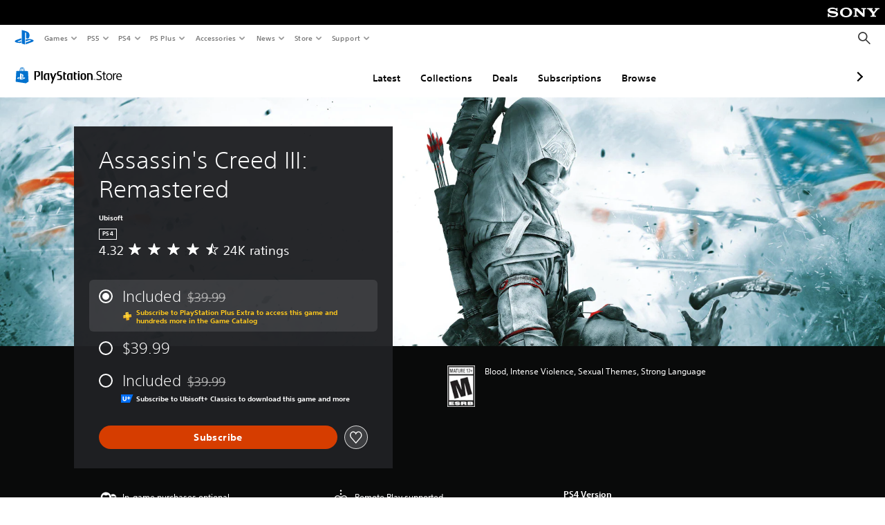

--- FILE ---
content_type: application/javascript
request_url: https://web-commerce-anywhere.playstation.com/Q6Qd/1QN3/YP/ZYIV/At6w/5DzaJrD2YaNfLQJE/TiMYOnwD/Vm5PD/Vl2c3kB
body_size: 174799
content:
(function(){if(typeof Array.prototype.entries!=='function'){Object.defineProperty(Array.prototype,'entries',{value:function(){var index=0;const array=this;return {next:function(){if(index<array.length){return {value:[index,array[index++]],done:false};}else{return {done:true};}},[Symbol.iterator]:function(){return this;}};},writable:true,configurable:true});}}());(function(){rL();Mx7();Xs7();var mr,PM,qG,O9,xv,QW,Ef,V7,Qq,l9,HF;var Yw=function(sZ){return TL["unescape"](TL["encodeURIComponent"](sZ));};var gR=function(){var wD;if(typeof TL["window"]["XMLHttpRequest"]!=='undefined'){wD=new (TL["window"]["XMLHttpRequest"])();}else if(typeof TL["window"]["XDomainRequest"]!=='undefined'){wD=new (TL["window"]["XDomainRequest"])();wD["onload"]=function(){this["readyState"]=4;if(this["onreadystatechange"] instanceof TL["Function"])this["onreadystatechange"]();};}else{wD=new (TL["window"]["ActiveXObject"])('Microsoft.XMLHTTP');}if(typeof wD["withCredentials"]!=='undefined'){wD["withCredentials"]=true;}return wD;};var PP=function hP(JQ,cx){var mx=hP;switch(JQ){case PM:{return String(...cx);}break;case NI:{return parseInt(...cx);}break;}};var UP=function(Ls,Rs){return Ls>>Rs;};var MS=function(TO,Bc){return TO/Bc;};var BS=function(){hO=["z=\x40HJ1\x400z\x07ELJ!O ","5[*\nJCAC K","B;M(\fKvAC9K1","E$K","erb\x3f)\fH\x07]Y","XH\'F#","G\"I","\x3f","Q\rC","LgDK1A1[dGDP1","O K","VZNC","H","WBK[*DZBH","-\bV","DQDC:ZW)\x00B\nG\x00U1\x40\t*","c\v_H","UeH","mf A)1L\fTyG3","(g=zi","VIO5j3\x00F\x07\x40","","*UVYC0","<K!","j\x00YHE ","u\'\x40G\rv8[,\x07x","e5\x40*\\CP1\\eKVKO:KeWB]XJ8*IJ\x00YHE ","M)\nv]YN1]6:U\x07VNNO\t-","A1Z*$DVYC&","rII6KZ\nW\rQLR","\'WJCt~>Is\vVZC&","E;\x40$","Ud6x`}2m#>","\\Z","E&K1\fa]LK=M\tHAHU\'A\b","ub\x3f=","\x3fK\f)","]LPK\b(","i\x07c0\f/","!\bQ","~N5\\L\fG\rd&A\r6\fWBcAS3+"," I"," gGYC&W","!]7\x07DV","\'Z\t","J3\x00F\x07\\_O1\x40$L\r]"," QAHG","F1VX","AHG K","K;J)","+][G8GDRNR1\\\x3f7J","\rS","+\x40GC$B&\fH\x07]Yr1V","&A+\r","]G&]","y\x3f\x07.i=WHD!I%7\fKV_C&q+J","*","VAC5]","\"\fQ\'KYC:]*\x07","$\x40","\tVT","3+Q_Ar&G\"\fW","=lZC6J\b,\x40l^E&G\n16C]N","^JC q$B\x07G^","U","*,3Q\'","HGNN1]","13","\nJ\f\x40YT!M*","R\x40K5","C,Z+L\r]^","1V_P=MW\tV_e;\x40$\x00K\x07A","&7","]+\rh\x07\x40^G3K","\rLPBH:K1","WC","NI0K**\x00KrY","Z","]","\'F7\fA#A_G-l#\x40","6\'D,","Q=\x40*v\\]C\\\b*","=]= \x07\x40RYI&h+\nQ\v\\C","VDI!WKv\\[","UHR7F8<.\x40cLT5C\tL","7F7*JVlR","&H_HR=A","8K\"M","6CW1\fI\x07^HR&W","\"sDR1\\1W","OAK","KO0","QBB-","\b","~,\x07Q\x07AhP1\x40","T","5PZCUK\"M","-UKJ=\x40A\v\\nI:Z=","%]ADP1\\% DFLR1","\\C\x40=I7\bGV","BE1OhDV\x00R=C7","Ga\x3f\\H-","R\v]II#","7A#\x00Wv\x40G=B;!\rW\x07\x40^","5\bWVdH ","B","$F+\fk^OC&","q\t \x07Q","]\r2","Q","&\x00Q","Z\'","[DJ0b6","NI:\x40&L\r]","~","\x40=\\\t1","UeB","N","R\x07QFO z(JR__\x07Z7\bB\x07","\b]","\bPZB\t;I~IF\rWHE\'X3W\x00Z^","c&J\\KRta#\x00F\x07aO\"KZPDH","K","Z\x00]\x07W","\rPHG:<\x07DZN\v\'Z1VOQB^","GYT=L1\fc\v_YC&","I\'M\n0","$z","a1\x407\bQ\rA\rO\')\x40WT&[+\x00K","`g\fq,%p\'","\x40$x):Q","ADR5L ","\t ","XV0O =W\x40YC0m0\x07Q\x07A^","C_g$gL[Y","\'[1\x40\x07","YjMcM","UXJ8x7L\r]aO\'Z","!M\t","\x40!B\f\r","","I1(QADD!Z","]\t1",",\x40RYI&","K;\x40-&C Z_R<","\x40;M6","U W ","45","\x07K]I&Z\t","\r\x40GL","\x40&K\vH","%\rW\vEHT\v[2DCHB","6Vg_G7K","1\f","^","$B\"\x00KgHU ","\vq\r \vAZ[C&q+WC]C0","E8G+|","dTXK1\x406","\vG3N\x07","^V-\x40 zWIO G+\bI=Y^y8A!\fA","_LD1B\t","2RT\x07","0CW\rGYJ1x)","J8E$\\{StPWA/+<ATKM[fCY{p&zL","\x00J]G\'];","GBS7F\t1\bW",")e\\}T=C1\x00S\x07\x40S\'ZZ7\fQAC5\n7\x00H\vGDP1\f$P\x07","I\x40","J","lHH","A\x07EDE1C1\x00J\f","\x40vAC9K1+\\+W","-\bW#G"," D_Y","E5\x40*)\b\\6J]C","\n7\fS\v\\XUB(\fK`DD8G\"","V","EG8","","\r]\x40C\']\"\f",">A+","1C,dW_C\']","VS",".\x001q#ahg","\t1Lc_I,W<7H\'A_I&]","\t\vLj6AGL","\vq\r \vAZ[C&q3\bIRYC","\tt\\","\nDGXT1","D=","0K$IeLJ!K","A^\x40_","K\\XU1[\n","_C\"K\b6\f","_C,Z","PLJ8})\fK\vF\x40","\t6^{","^_:Z L`]C1M\r\bV\n","CDH","CAG H7s\x07A^O;\x40","\x40BZYC&O*\\HUt\x401IU\\[O0KZ$I","C,Z\b$\nQ#QNMK7G\x07RYr=C6DC","=H\b$\x40","\n","S\x07]II&","DU7","E8G+m\x07ZJN ","&\x40GHi6D&p0","]G3K)W","ZC6E1!LWHH","HK",":MAHB\\\b$gUKC&","g\'W& Q\x07ALR;\\","DT","\'P","&[1\x00H\x07","Gac","J2ADK=Z3\f","V!]","","]$\x40dBT\x3fK\b\f\x07I\v]Hc&\\7","UdH"," LViG O",".*F\nv[C:Z","U]","S\v\x40DD=B1F\nRCA1","H+\bIJaI7","\tDHHn","R\'J","5JFNR","+}}s\x00","UDH=]","\x40\x40DU K1=W\x40YC0","VS",";5I\x07cL_\x07K\t6\x00J\f","[","\\5DV","LQ&O\n","VYu A\b$\x407CIG K\t","FZHH y!M","\x00","66","[YR$"];};var JV=function(){return gs.apply(this,[xm,arguments]);};var wN=function(){return gs.apply(this,[GF,arguments]);};var KA=function Y8(QH,M8){'use strict';var hA=Y8;switch(QH){case xm:{var jV=M8[l9];var KH=M8[qG];var VR=M8[V7];return jV[KH]=VR;}break;case qK:{var fV=M8[l9];var cV=M8[qG];var fN=M8[V7];mw.push(VO);try{var RP=mw.length;var NN=FP(FP(l9));var vA;return vA=Vw(wG,[Kc()[zs(SC)](LC,gO,SA),XZ()[FD(f8)].call(null,A8,Kx),mS()[VS(UD)].apply(null,[qc,Ys,DQ]),fV.call(cV,fN)]),mw.pop(),vA;}catch(DZ){mw.splice(EV(RP,Is),Infinity,VO);var lQ;return lQ=Vw(wG,[Kc()[zs(SC)].apply(null,[LC,Y6,SA]),E6(typeof Kc()[zs(cC)],'undefined')?Kc()[zs(lA)].call(null,UF,s8,Zs):Kc()[zs(ls)](Ec,nO,UO),mS()[VS(UD)].call(null,dO,Ys,DQ),DZ]),mw.pop(),lQ;}mw.pop();}break;case pm:{return this;}break;case vY:{var YD=M8[l9];var AV;mw.push(Lc);return AV=Vw(wG,[E6(typeof cs()[Xw(vR)],'undefined')?cs()[Xw(fx)].call(null,LQ,SH,bQ,vR,Wx):cs()[Xw(dQ)](L8,Jc,GD,WA,YP),YD]),mw.pop(),AV;}break;case vK:{return this;}break;case gh:{return this;}break;case qG:{mw.push(S8);var YN;return YN=XO()[dR(RZ)](wA,FP({}),ls,FP(FP(Is)),kS,dw),mw.pop(),YN;}break;case GL:{var Tc=M8[l9];mw.push(RR);var BC=TL[mS()[VS(RZ)](FP(FP({})),Ax,mP)](Tc);var wC=[];for(var OD in BC)wC[XZ()[FD(SH)](Vx,cH)](OD);wC[E6(typeof mS()[VS(nD)],pP([],[][[]]))?mS()[VS(Ps)](kw,bQ,X6):mS()[VS(Is)](Y6,RQ,ZV)]();var XS;return XS=function pN(){mw.push(ss);for(;wC[mS()[VS(bR)].apply(null,[AP,g8,xN])];){var GQ=wC[Kc()[zs(gc)].apply(null,[kw,p8,Xc])]();if(qC(GQ,BC)){var Nw;return pN[GC()[KQ(Rc)].apply(null,[tC,bw])]=GQ,pN[Kc()[zs(IO)](dx,l8,xO)]=FP(Is),mw.pop(),Nw=pN,Nw;}}pN[E6(typeof Kc()[zs(Gw)],'undefined')?Kc()[zs(IO)].call(null,dx,FP({}),xO):Kc()[zs(ls)].call(null,rD,FP(FP({})),ZZ)]=FP(bR);var QA;return mw.pop(),QA=pN,QA;},mw.pop(),XS;}break;case rF:{mw.push(Xs);this[Kc()[zs(IO)].call(null,SP,HQ,xO)]=FP(hw[KV]);var mN=this[XZ()[FD(kx)].call(null,WH,Jx)][bR][mS()[VS(BQ)](SC,jD,xH)];if(rH(Kc()[zs(lA)](YC,dQ,Zs),mN[Kc()[zs(SC)](KS,FP(FP({})),SA)]))throw mN[mS()[VS(UD)](ls,Ys,n8)];var cQ;return cQ=this[Kc()[zs(f8)](px,OA,WS)],mw.pop(),cQ;}break;case QY:{var c6=M8[l9];var j8=M8[qG];mw.push(qH);var rV;var PR;var qP;var Bw;var nA=E6(typeof Kc()[zs(ss)],pP('',[][[]]))?Kc()[zs(Yx)](HQ,FP(FP([])),dO):Kc()[zs(ls)].call(null,bN,nN,s8);var FH=c6[cs()[Xw(LA)](Gw,JA,kC,LA,MR)](nA);for(Bw=bR;Ns(Bw,FH[mS()[VS(bR)](Jc,g8,ps)]);Bw++){rV=mQ(Qw(UP(j8,KV),hw[Gw]),FH[mS()[VS(bR)](ls,g8,ps)]);j8*=hw[dQ];j8&=hw[SH];j8+=AM[rA()[UQ(LA)].apply(null,[c8,p8,FP(Is),WP,jc,lR])]();j8&=hw[ss];PR=mQ(Qw(UP(j8,KV),hw[Gw]),FH[mS()[VS(bR)](jD,g8,ps)]);j8*=AM[GC()[KQ(bc)].apply(null,[tw,F8])]();j8&=AM[XO()[dR(XV)].call(null,c8,kx,SC,f8,fx,OQ)]();j8+=hw[LA];j8&=hw[ss];qP=FH[rV];FH[rV]=FH[PR];FH[PR]=qP;}var hC;return hC=FH[mS()[VS(vH)](Ic,lZ,XP)](nA),mw.pop(),hC;}break;case wJ:{mw.push(JN);throw new (TL[XZ()[FD(SC)](nQ,tD)])(Hw()[rP(p8)](WH,sx,lA,jc,z6,pO));}break;case RG:{var MN=M8[l9];var wR=M8[qG];mw.push(MP);if(x6(wR,null)||AR(wR,MN[rH(typeof mS()[VS(OA)],'undefined')?mS()[VS(Is)](kx,m6,XP):mS()[VS(bR)].apply(null,[FP({}),g8,R6])]))wR=MN[mS()[VS(bR)](FP(bR),g8,R6)];for(var ER=hw[KV],pn=new (TL[rH(typeof XZ()[FD(f8)],pP([],[][[]]))?XZ()[FD(DT)].call(null,Yn,K1):XZ()[FD(vR)](lb,xN)])(wR);Ns(ER,wR);ER++)pn[ER]=MN[ER];var Qn;return mw.pop(),Qn=pn,Qn;}break;}};var R1=function(){return fU.apply(this,[wG,arguments]);};var xT=function(){return TL["Math"]["floor"](TL["Math"]["random"]()*100000+10000);};var J0=function(){return m0.apply(this,[fL,arguments]);};var Ns=function(BE,z0){return BE<z0;};var Jl=function(Fk){try{if(Fk!=null&&!TL["isNaN"](Fk)){var Hn=TL["parseFloat"](Fk);if(!TL["isNaN"](Hn)){return Hn["toFixed"](2);}}}catch(vz){}return -1;};var gs=function Bk(q0,Zd){var IT=Bk;for(q0;q0!=lW;q0){switch(q0){case wG:{q0=lW;while(Ns(FB,vT[wl[bR]])){XO()[vT[FB]]=FP(EV(FB,ss))?function(){BT=[];Bk.call(this,GF,[vT]);return '';}:function(){var T0=vT[FB];var cl=XO()[T0];return function(cj,JB,dk,dj,np,Yd){if(rH(arguments.length,bR)){return cl;}var CT=fU(ph,[cj,nN,dk,jc,OA,Yd]);XO()[T0]=function(){return CT;};return CT;};}();++FB;}}break;case R:{var Dz=L5[bz];q0-=lq;for(var cX=bR;Ns(cX,Dz.length);cX++){var Q4=Pn(Dz,cX);var N2=Pn(C2.jL,Zn++);rX+=m0(V7,[Qw(z4(Qw(Q4,N2)),Rn(Q4,N2))]);}}break;case qv:{q0=lW;while(Ns(dB,ME.length)){GC()[ME[dB]]=FP(EV(dB,ss))?function(){return Vw.apply(this,[MJ,arguments]);}:function(){var Db=ME[dB];return function(k5,Up){var PE=Y1.call(null,k5,Up);GC()[Db]=function(){return PE;};return PE;};}();++dB;}}break;case C9:{q0+=ZI;if(Ns(Yb,mn.length)){do{var NE=Pn(mn,Yb);var Y0=Pn(Gn.Yh,c1++);HX+=m0(V7,[Rn(Qw(z4(NE),Y0),Qw(z4(Y0),NE))]);Yb++;}while(Ns(Yb,mn.length));}}break;case bG:{q0=lW;while(Ns(Wb,jb[Ck[bR]])){rA()[jb[Wb]]=FP(EV(Wb,Is))?function(){Bb=[];Bk.call(this,xm,[jb]);return '';}:function(){var dH=jb[Wb];var mz=rA()[dH];return function(Pp,U4,Xb,jU,S5,BX){if(rH(arguments.length,bR)){return mz;}var JX=fU(sM,[Pp,U4,gO,jU,Lc,LE]);rA()[dH]=function(){return JX;};return JX;};}();++Wb;}}break;case vK:{return rX;}break;case fL:{var ME=Zd[l9];Sb(ME[bR]);q0+=qG;var dB=bR;}break;case jW:{q0=lW;return HX;}break;case GF:{var vT=Zd[l9];q0=wG;var FB=bR;}break;case Fh:{q0=SI;while(AR(xd,bR)){if(E6(UE[fX[Gw]],TL[fX[Is]])&&OE(UE,Y5[fX[bR]])){if(x6(Y5,jE)){Fj+=m0(V7,[O4]);}return Fj;}if(rH(UE[fX[Gw]],TL[fX[Is]])){var Qd=zd[Y5[UE[bR]][bR]];var Dn=Bk(rF,[Qd,ck,UE[Is],xd,pP(O4,mw[EV(mw.length,Is)])]);Fj+=Dn;UE=UE[bR];xd-=Vw(SW,[Dn]);}else if(rH(Y5[UE][fX[Gw]],TL[fX[Is]])){var Qd=zd[Y5[UE][bR]];var Dn=Bk(rF,[Qd,f8,bR,xd,pP(O4,mw[EV(mw.length,Is)])]);Fj+=Dn;xd-=Vw(SW,[Dn]);}else{Fj+=m0(V7,[O4]);O4+=Y5[UE];--xd;};++UE;}}break;case LY:{return [RZ,zn(KV),zn(vR),fx,ss,zn(LA),zn(Gw),Gw,RZ,zn(Rc),fx,zn(RZ),zn(Nj),RB,zn(vR),KV,zn(KV),p8,ss,zn(kl),Dj,LA,bR,zn(p8),fx,zn(qc),ls,zn(LA),DT,zn(qH),Xc,vR,zn(p8),[p8],zn(SH),vR,zn(KV),Xc,Xc,bR,zn(SH),fx,zn(gc),I2,zn(vR),zn(Rc),[bR],[XV],zn(Il),Il,zn(fx),f1,Gw,zn(p8),KV,zn(YU),l8,XV,zn(ln),Fp,Is,LA,zn(YU),vd,fx,zn(Fp),[Gw],Is,zn(Rc),p8,AP,zn(Is),zn(LA),zn(p8),dQ,dQ,bR,zn(IO),XV,zn(fx),zn(kl),vH,ss,p8,XV,zn(w2),Gw,DT,IO,ss,zn(vR),ss,UD,LA,XV,zn(dQ),zn(Gw),zn(KV),zn(ss),Gw,ls,ss,zn(Rc),zn(Rc),zn(DT),DT,[vR],zn(YX),LE,zn(KV),p8,AP,zn(RZ),LA,ss,zn(D0),ck,zn(ls),zn(dQ),Rc,zn(kS),zn(qc),w2,qH,zn(Rc),Is,zn(Gw),DT,zn(T4),zn(qc),YU,zn(vR),dQ,zn(DT),vR,XV,zn(gO),zn(KV),KV,Gw,dQ,vR,zn(dQ),LA,zn(SC),SC,zn(Rc),ss,zn(Is),zn(Yx),Xc,SC,zn(Xc),Rc,KV,zn(Ek),wp,AP,zn(KV),RZ,zn(fx),p8,zn(XV),Is,fx,zn(fx),fx,zn(D0),LE,KV,zn(cC),Rc,zn(dQ),zn(LA),zn(jc),vd,SC,bR,zn(Xc),KV,dQ,SH,zn(YU),[Rc],ln,zn(dQ),Gw,zn(fx),zn(SH),dQ,zn(jc),[KV],KX,[bR],Is,XV,zn(vR),zn(L8),l8,LA,LA,Is,zn(SC),fx,zn(Rc),Gw,zn(vl),zn(vH),UD,LE,zn(Fp),gX,dQ,zn(f1),Is,fx,zn(Il),[Rc],wX,dQ,zn(L8),l8,[bR],Is,XV,zn(vR),zn(Rb),zn(qH),[KV],f8,RZ,bR,zn(RZ),Ax,zn(Mj),[Gw],zn(Is),zn(ln),JA,KV,zn(Gw),Is,zn(YU),ck,zn(vR),cC,zn(RZ),zn(L8),vd,zn(vd),FX,zn(KV),sx,[LA],zn(lb),FX,[bR],[XV],zn(cC),zn(SA),Is,zn(p8),JA,zn(KV),Xc,zn(qH),vR,zn(Rc),zn(T4),Is,LA,zn(Rc),zn(dQ),dQ,zn(ss),zn(Gw),SC,zn(Rc),ss,zn(Is),LA,ss,[LA],dQ,zn(qH),zn(Gw),Rc,zn(bc),Dj,zn(LA),dQ,zn(RZ),ss,zn(Gw),wp,Is,Ic,zn(cC),zn(vR),RZ,zn(f1),SC,zn(Ic),RZ,zn(fx),zn(tw),IO,zn(Is),zn(Rc),ls,zn(dQ),bR,zn(fx),p8,zn(Rc),Ic,Is,Yx,zn(ck),SC,wp,Gw,zn(dQ),ss,zn(Gw),Xc,zn(LE),J5,zn(p8),zn(jj),tw,zn(dQ),Is,zn(Rc),fx,Gw,LA,zn(SA),Dj,f1,zn(DT),[vR],zn(LA),dQ,Is,dQ,bR,zn(rp),fE,zn(RZ),p8,ss,zn(J5),Q1,XV,Is,zn(Xc),p8,zn(p8),fx,zn(Gw),Rc,zn(p8),zn(Q1),Ek,zn(Is),ss,zn(RB),Ax,Xc,zn(Gw),zn(p8),zn(ss),DT,nO,zn(DT),zn(Ek)];}break;case XM:{var I4=Zd[l9];var ZT=Zd[qG];q0+=Lv;var AX=Zd[V7];var HX=pP([],[]);var c1=mQ(EV(AX,mw[EV(mw.length,Is)]),XV);var mn=hO[ZT];var Yb=bR;}break;case pL:{var HT=Zd[l9];q0+=z9;Gn=function(PU,zl,wU){return Bk.apply(this,[XM,arguments]);};return f5(HT);}break;case SI:{return Fj;}break;case mr:{q0=lW;x1=[[Rc,zn(Xc),fx,zn(RZ)],[],[gX,zn(fx),KV,zn(LA),zn(Gw),RZ],[],[],[zn(qH),zn(Rc),fx,zn(dQ)],[],[Xc,zn(p8),vR,SH],[Fp,Is,zn(Is),zn(vd)],[SH,zn(LA),dQ],[SC,zn(LA),dQ],[YU,zn(LA),zn(gX)]];}break;case QY:{q0+=Bq;Bb=[LA,XV,zn(dQ),zn(SH),zn(Rc),Ax,zn(YX),[SH],zn(XV),zn(Gw),vR,zn(fx),Rc,vR,zn(kl),dQ,Gw,KV,Dj,RZ,zn(fx),zn(ss),Gw,zn(Ic),kl,zn(p8),zn(SH),p8,ss,zn(SC),SC,zn(Rc),ss,zn(Is),zn(Ek),fE,zn(RZ),p8,ss,zn(AP),zn(qc),I2,zn(p8),bR,zn(Ic),Xc,fx,Is,[Gw],zn(Gw),Xc,zn(jj),bc,zn(ss),zn(ss),Gw,f1,zn(RZ),RZ,zn(XV),RZ,zn(kl),KV,bR,bR,zn(f1),Xc,zn(gc),gc,bR,zn(Gw),zn(p8),zn(vR),SC,zn(Is),zn(Xc),zn(fx),Gw,Gw,XV,Is,zn(Xc),fx,zn(tw),tw,zn(dQ),LA,zn(LA),zn(qH),qH,zn(dQ),zn(vH),bc,fx,zn(XV),KV,zn(vR),fx,zn(ss),AP,zn(SH),zn(LA),w2,Is,zn(fx),zn(Ek),zn(vR),ls,zn(kl),tw,zn(p8),fx,zn(cC),SC,zn(Xc),zn(RZ),qc,zn(SH),zn(ss),p8,Ic,zn(ls),f1,zn(SH),zn(Gw),zn(SH),qH,zn(KV),[Is],Gw,bR,zn(Gw),Xc,[Is],XV,zn(Xc),cC,Xc,zn(p8),bR,zn(kl),qc,zn(qc),LE,Gw,LA,zn(Is),zn(Nj),LE,zn(p8),zn(Rc),zn(Gw),Rc,bR,zn(Yx),Ax,zn(vR),fx,ss,zn(LA),zn(Gw),zn(Xc),Is,[bR],zn(bc),bc,p8,zn(vR),fx,zn(qH),zn(SH),zn(ss),Xc,zn(dQ),Is,zn(KV),vR,zn(Is),zn(p8),zn(SC),f1,kl,dQ,zn(vR),zn(SC),SC,zn(SH),[dQ],zn(Xc),zn(dQ),bR,vR,zn(Gw),Xc,zn(Nj),RZ,vR,zn(vR),KV,zn(KV),Xc,zn(Gw),vR,zn(fE),Q1,zn(SH),[dQ],zn(IO),Ek,dQ,zn(Ek),LE,zn(Gw),zn(dQ),LA,zn(p8),LA,LA,XV,zn(ln),Fp,Is,LA,zn(YU),vd,zn(vd),[LA],zn(dQ),zn(LA),zn(jc),L8,p8,vR,zn(KV),zn(JA),jD,[bR],zn(L8),gX,zn(p8),zn(BQ),YU,LA,zn(p8),zn(Rc),zn(L8),OA,cC,fx,zn(LA),zn(SH),XV,bR,[Gw],zn(Nj),[SH],SH,Xc,zn(fx),zn(Is),Is,p8,ss,zn(Rc),zn(KV),Rc,vR,tw,RZ,zn(Rc),fx,zn(RZ),zn(fx),zn(p8),SC,KV,zn(LA),zn(Gw),RZ,zn(f1),f1,zn(kl),zn(cC),Xc,Rb,zn(Rb),Ax,bR,Xc,LA,zn(dQ)];}break;case rF:{var Y5=Zd[l9];var mp=Zd[qG];var UE=Zd[V7];var xd=Zd[QW];var lk=Zd[PM];if(rH(typeof Y5,fX[dQ])){Y5=jE;}q0+=Uf;var Fj=pP([],[]);O4=EV(lk,mw[EV(mw.length,Is)]);}break;case qG:{q0=lW;nk=[[zn(cC),Rc,p8,zn(DT)],[zn(kl),vH,zn(f8)],[zn(XV),ss,zn(Is)],[dQ,Is,fx],[SC,qH,zn(KV)],[jD,zn(cC),Rc]];}break;case xm:{var jb=Zd[l9];q0=bG;var Wb=bR;}break;case SW:{var Y4=Zd[l9];var Ml=Zd[qG];var bz=Zd[V7];q0+=Mq;var rX=pP([],[]);var Zn=mQ(EV(Y4,mw[EV(mw.length,Is)]),RZ);}break;case p9:{var Xj=Zd[l9];C2=function(bH,ZU,YE){return Bk.apply(this,[SW,arguments]);};return vU(Xj);}break;}}};var TL;var Rz=function(qU){if(qU==null)return -1;try{var W2=0;for(var mE=0;mE<qU["length"];mE++){var J4=qU["charCodeAt"](mE);if(J4<128){W2=W2+J4;}}return W2;}catch(U5){return -2;}};var gB=function Vl(Jb,s2){'use strict';var wz=Vl;switch(Jb){case vY:{var Bj=s2[l9];var sz;mw.push(Qb);return sz=TL[mS()[VS(RZ)](L8,Ax,YH)][XZ()[FD(cz)](OT,r6)](TL[XZ()[FD(jc)](Gw,CS)][Kc()[zs(kS)](cN,FP(bR),c8)],Bj),mw.pop(),sz;}break;case xG:{mw.push(LX);var DB=function(Bj){return Vl.apply(this,[vY,arguments]);};var fB=[E6(typeof GC()[KQ(qE)],'undefined')?GC()[KQ(gO)](Ic,l6):GC()[KQ(ss)](WS,Wl),E6(typeof XZ()[FD(X5)],pP([],[][[]]))?XZ()[FD(hk)](WS,PD):XZ()[FD(DT)](j2,Ub)];var jT=fB[GC()[KQ(L8)].call(null,Lp,X8)](function(OX){mw.push(K4);var Ak=DB(OX);if(FP(FP(Ak))&&FP(FP(Ak[rA()[UQ(Gw)](Hb,dQ,FP(bR),rl,f8,Gw)]))&&FP(FP(Ak[rA()[UQ(Gw)](Hb,dQ,ck,rl,Mj,Ic)][XZ()[FD(OA)].apply(null,[sE,Mc])]))){Ak=Ak[rA()[UQ(Gw)](Hb,dQ,g8,rl,Ek,SC)][XZ()[FD(OA)](sE,Mc)]();var CU=pP(rH(Ak[rH(typeof XZ()[FD(x2)],pP('',[][[]]))?XZ()[FD(DT)](zU,Ic):XZ()[FD(UX)](P2,H6)](Kc()[zs(db)].call(null,L6,FP(FP(Is)),DE)),zn(Is)),m5(TL[Kc()[zs(jc)].call(null,EE,dO,Hp)](AR(Ak[XZ()[FD(UX)](P2,H6)](GC()[KQ(nD)](Dl,bC)),zn(Is))),Is));var tk;return mw.pop(),tk=CU,tk;}else{var hB;return hB=rA()[UQ(Rc)].call(null,JE,Gw,jB,TT,kx,Nj),mw.pop(),hB;}mw.pop();});var HE;return HE=jT[mS()[VS(vH)].call(null,BQ,lZ,TE)](E6(typeof GC()[KQ(UX)],'undefined')?GC()[KQ(SH)](HU,Z6):GC()[KQ(ss)](k0,ml)),mw.pop(),HE;}break;case pI:{var kH=s2[l9];mw.push(gX);var jn;return jn=TL[XZ()[FD(jc)].call(null,Gw,Bp)][XZ()[FD(WH)](ZE,nl)][XZ()[FD(nQ)](LE,ZA)](Vw(wG,[Kc()[zs(f1)].apply(null,[zj,RZ,kE]),kH,GC()[KQ(MR)](fE,Zp),FP(l9)]))[XZ()[FD(SA)](bQ,U2)](function(Md){mw.push(Jc);if([WB()[m1(SC)].apply(null,[vR,nD,RZ,MU,T4,Dp]),Kc()[zs(gH)].apply(null,[GT,l8,Rc])][Kc()[zs(Id)](Yj,s8,lA)](Md[XZ()[FD(Dp)](C5,vk)])){var wn;return wn=GC()[KQ(SH)](HU,pj)[mS()[VS(J5)](g8,rp,NB)](kH[mS()[VS(Rc)](FP(FP([])),mU,r2)](bR),rH(typeof Kc()[zs(c8)],pP('',[][[]]))?Kc()[zs(ls)](A0,dQ,Un):Kc()[zs(Yx)].apply(null,[xb,J5,dO]))[mS()[VS(J5)](bR,rp,NB)](Md[XZ()[FD(Dp)](C5,vk)][mS()[VS(Rb)](Y6,Rc,qp)](bR,hw[ls])),mw.pop(),wn;}else{var IE;return IE=GC()[KQ(SH)](HU,pj)[mS()[VS(J5)].call(null,Ek,rp,NB)](kH[mS()[VS(Rc)].apply(null,[Jc,mU,r2])](bR),Kc()[zs(N0)].call(null,Ub,I2,rU)),mw.pop(),IE;}mw.pop();})[E6(typeof XZ()[FD(rj)],pP('',[][[]]))?XZ()[FD(UD)].apply(null,[OU,g0]):XZ()[FD(DT)](qb,qT)](function(){mw.push(lp);var ql;return ql=GC()[KQ(SH)].call(null,HU,G2)[mS()[VS(J5)](FP(Is),rp,c2)](kH[mS()[VS(Rc)].call(null,SA,mU,lz)](AM[mS()[VS(nO)].apply(null,[gc,sn,PO])]()),E6(typeof Kc()[zs(kS)],'undefined')?Kc()[zs(Kk)](PT,Nj,sx):Kc()[zs(ls)].apply(null,[tU,p8,pX])),mw.pop(),ql;}),mw.pop(),jn;}break;case Tv:{var G5=s2[l9];var kb;mw.push(Pb);return kb=G5[mS()[VS(vH)].call(null,gX,lZ,j0)](cs()[Xw(KV)](kl,AP,qz,Is,l4)),mw.pop(),kb;}break;case EK:{var AU=s2[l9];var Q5;mw.push(KU);return Q5=GC()[KQ(SH)].apply(null,[HU,vc])[mS()[VS(J5)](nO,rp,xD)](AU[mS()[VS(Rc)](rU,mU,DX)](bR),Kc()[zs(Kk)].apply(null,[Yp,FP(FP(Is)),sx])),mw.pop(),Q5;}break;case rF:{mw.push(LE);var gk=E6(typeof GC()[KQ(SA)],pP([],[][[]]))?GC()[KQ(dQ)](Jc,wk):GC()[KQ(ss)](zj,bN);try{var pT=mw.length;var RE=FP({});if(qC(Kc()[zs(xO)].apply(null,[Aj,lb,ll]),TL[mS()[VS(fx)](qc,ld,Z2)])){var DU=TL[Kc()[zs(xO)](Aj,Ps,ll)][Kc()[zs(RX)](GT,gc,p0)];gk=Kc()[zs(SH)](R2,Il,Fp);}}catch(Iz){mw.splice(EV(pT,Is),Infinity,LE);gk=Kc()[zs(jj)](tB,vH,ck);}var fT;return mw.pop(),fT=gk,fT;}break;case Im:{var TU=s2[l9];var D1=s2[qG];return pP(TU,D1);}break;case SL:{var qk=s2[l9];var cB=s2[qG];return pP(qk,cB);}break;case pL:{var lX=s2[l9];var dz=s2[qG];return pP(lX,dz);}break;case tM:{mw.push(Jd);throw new (TL[rH(typeof XZ()[FD(kl)],'undefined')?XZ()[FD(DT)](S4,Qz):XZ()[FD(SC)].apply(null,[nQ,EP])])(E6(typeof Hw()[rP(bc)],'undefined')?Hw()[rP(p8)](WH,FP(FP(Is)),qc,kz,lz,pO):Hw()[rP(vR)].apply(null,[AE,KX,KV,bw,qB,b4]));}break;case Mr:{var zB=s2[l9];var F4=s2[qG];mw.push(bl);if(x6(F4,null)||AR(F4,zB[mS()[VS(bR)](FP([]),g8,An)]))F4=zB[mS()[VS(bR)].call(null,nD,g8,An)];for(var X0=bR,Tn=new (TL[XZ()[FD(vR)].call(null,lb,Ql)])(F4);Ns(X0,F4);X0++)Tn[X0]=zB[X0];var Bz;return mw.pop(),Bz=Tn,Bz;}break;case vK:{var Fz=s2[l9];var gn=s2[qG];mw.push(X4);var Ed=x6(null,Fz)?null:CX(Kc()[zs(XV)](CC,kS,Dd),typeof TL[Kc()[zs(p8)](A5,RZ,qc)])&&Fz[TL[Kc()[zs(p8)](A5,kw,qc)][mS()[VS(FX)].apply(null,[rB,tb,dc])]]||Fz[mS()[VS(KX)](vR,Mj,CH)];if(CX(null,Ed)){var W5,J1,Ej,Mp,Zk=[],l2=FP(bR),vb=FP(Is);try{var T2=mw.length;var Kl=FP({});if(Ej=(Ed=Ed.call(Fz))[GC()[KQ(lA)](RB,xc)],rH(hw[KV],gn)){if(E6(TL[mS()[VS(RZ)](FP(Is),Ax,YC)](Ed),Ed)){Kl=FP(l9);return;}l2=FP(Is);}else for(;FP(l2=(W5=Ej.call(Ed))[Kc()[zs(IO)].apply(null,[jN,KX,xO])])&&(Zk[XZ()[FD(SH)].call(null,Vx,YV)](W5[GC()[KQ(Rc)](tC,z5)]),E6(Zk[E6(typeof mS()[VS(S0)],pP([],[][[]]))?mS()[VS(bR)].apply(null,[jD,g8,Bl]):mS()[VS(Is)].apply(null,[Y6,Pk,Hp])],gn));l2=FP(hw[KV]));}catch(d5){vb=FP(bR),J1=d5;}finally{mw.splice(EV(T2,Is),Infinity,X4);try{var pB=mw.length;var O0=FP(FP(l9));if(FP(l2)&&CX(null,Ed[GC()[KQ(nD)].call(null,Dl,Vn)])&&(Mp=Ed[GC()[KQ(nD)](Dl,Vn)](),E6(TL[mS()[VS(RZ)].apply(null,[Is,Ax,YC])](Mp),Mp))){O0=FP(l9);return;}}finally{mw.splice(EV(pB,Is),Infinity,X4);if(O0){mw.pop();}if(vb)throw J1;}if(Kl){mw.pop();}}var fp;return mw.pop(),fp=Zk,fp;}mw.pop();}break;}};var fl=function(){return bb.apply(this,[vW,arguments]);};var C1=function(Lb){return +Lb;};var pp=function(kX){if(kX===undefined||kX==null){return 0;}var XX=kX["toLowerCase"]()["replace"](/[^a-z]+/gi,'');return XX["length"];};var ST=function H0(TB,Ap){var z2=H0;for(TB;TB!=Q9;TB){switch(TB){case PF:{TB+=J;return hX;}break;case Q7:{var D4=Ap[l9];var hX=pP([],[]);var Xk=EV(D4.length,Is);TB+=fI;if(OE(Xk,bR)){do{hX+=D4[Xk];Xk--;}while(OE(Xk,bR));}}break;case BF:{TB-=xF;for(var Jz=EV(rT.length,Is);OE(Jz,bR);Jz--){var XU=mQ(EV(pP(Jz,VU),mw[EV(mw.length,Is)]),I0.length);var w5=Pn(rT,Jz);var Tl=Pn(I0,XU);kB+=m0(V7,[Qw(z4(Qw(w5,Tl)),Rn(w5,Tl))]);}return gs(p9,[kB]);}break;case pL:{var tH=Ap[l9];C2.jL=H0(Q7,[tH]);while(Ns(C2.jL.length,lr))C2.jL+=C2.jL;TB+=nM;}break;case GW:{if(OE(hj,bR)){do{Al+=hp[hj];hj--;}while(OE(hj,bR));}TB+=Jh;return Al;}break;case LY:{mw.push(Uk);vU=function(l0){return H0.apply(this,[pL,arguments]);};TB=Q9;C2(sj,Rd,UD);mw.pop();}break;case HF:{var VU=Ap[l9];var YT=Ap[qG];var Ln=Ap[V7];var I0=L5[pE];TB+=Cf;var kB=pP([],[]);var rT=L5[Ln];}break;case QW:{var hp=Ap[l9];var Al=pP([],[]);TB+=hh;var hj=EV(hp.length,Is);}break;case UY:{TB=Q9;return Oj;}break;case pI:{var mX=Ap[l9];Y1.qm=H0(QW,[mX]);TB+=q7;while(Ns(Y1.qm.length,CW))Y1.qm+=Y1.qm;}break;case qG:{mw.push(nX);Sb=function(vX){return H0.apply(this,[pI,arguments]);};Y1.apply(null,[Nd,V1]);TB+=BG;mw.pop();}break;case v9:{var Ul=Ap[l9];var Oj=pP([],[]);var s5=EV(Ul.length,Is);if(OE(s5,bR)){do{Oj+=Ul[s5];s5--;}while(OE(s5,bR));}TB=UY;}break;case LI:{while(OE(XB,bR)){hE+=q5[XB];XB--;}return hE;}break;case vK:{TB+=tW;var O5=Ap[l9];Vd.SK=H0(v9,[O5]);while(Ns(Vd.SK.length,rB))Vd.SK+=Vd.SK;}break;case SL:{mw.push(FU);rn=function(Tj){return H0.apply(this,[vK,arguments]);};Vd(I2,H4);mw.pop();TB=Q9;}break;case p9:{var q5=Ap[l9];var hE=pP([],[]);TB+=rh;var XB=EV(q5.length,Is);}break;case kW:{var WX=Ap[l9];Gn.Yh=H0(p9,[WX]);TB+=Jm;while(Ns(Gn.Yh.length,T4))Gn.Yh+=Gn.Yh;}break;}}};var kU=function(){return bb.apply(this,[Tv,arguments]);};var rH=function(VT,g4){return VT===g4;};var Q0=function(lU,d4){return lU>>>d4;};var hb=function(rk){if(rk===undefined||rk==null){return 0;}var lj=rk["toLowerCase"]()["replace"](/[^0-9]+/gi,'');return lj["length"];};var Gz=function(){return fU.apply(this,[vW,arguments]);};var SU=function(s4){var En='';for(var zX=0;zX<s4["length"];zX++){En+=s4[zX]["toString"](16)["length"]===2?s4[zX]["toString"](16):"0"["concat"](s4[zX]["toString"](16));}return En;};var m5=function(QB,wj){return QB<<wj;};function rL(){AM=function(){};if(typeof window!==[]+[][[]]){TL=window;}else if(typeof global!=='undefined'){TL=global;}else{TL=this;}}var pP=function(L1,Hd){return L1+Hd;};var d8,vQ,vf,qS,TI,jH,KL,tL,xG,kG,G,Rr,GL,Cc,YW,G6,WQ,gP,xQ,WN,kQ,cc,EZ,F9,nZ,Yc,TK,jZ,V6,GP,F7,l6,jW,nR,tM,YZ,PN,ZF,pS,hD,gm,tY,RL,lq,qQ,SI,Q9,hx,rx,rs,P8,rm,wf,v9,Hr,Ff,J,q7,s7,ZA,L9,BA,pC,jC,Im,I,pJ,nx,xF,mI,pK,qq,BO,qV,zQ,Jm,sI,Fs,JC,HM,lJ,lV,kA,zC,HN,rR,cF,KP,DK,PH,nF,KZ,NC,d6,sq,Sq,BN,IF,CC,rv,IA,MO,F6,xA,LS,hW,Q,QR,hZ,K6,N8,QN,Wm,vK,XR,fS,S9,Dr,dS,dZ,Gv,XY,AN,VC,cO,Fh,VV,RO,P7,wS,fR,ZI,tx,Oq,Hs,mR,hK,Jh,Nx,k7,JO,Dq,TJ,QV,dL,qs,QY,FS,fP,KC,cZ,C9,VJ,CH,vF,AY,vC,qY,gx,JH,sV,K9,PC,OY,CD,UL,GV,QQ,lP,U9,kF,CZ,kD,mZ,BM,TM,A,pY,OW,nC,Mq,Cv,xH,kP,JM,zx,OV,kq,pI,BP,gK,VM,jK,AQ,Jw,DC,pq,V8,df,Wr,LF,wQ,bG,Rx,RS,OZ,UY,Yf,J8,vV,KM,VD,f9,CW,EC,bS,z7,Wc,Os,wY,cI,PQ,I7,SY,rM,T,nK,AO,bf,cM,kN,OR,MH,rr,dV,xC,MA,TC,z9,tr,Sv,Ow,V9,BD,Lx,YM,gY,Lq,kW,JP,D9,UK,RC,sD,tQ,bs,qv,OF,gJ,sw,Fr,QM,YH,mh,hm,Ox,E9,zD,BI,tV,AD,Jx,tZ,bF,TD,sY,nW,js,FO,BG,R7,LD,K8,FW,RN,xD,wV,QD,fr,qr,fO,jq,NS,OG,rK,A7,Zx,hh,Sr,PO,FR,zM,fL,mm,WV,g6,hR,Dw,Fv,x7,FQ,Nm,Rw,lm,ZR,LO,SN,UC,EA,TZ,O7,GO,Gf,vP,kZ,cA,Q7,km,DS,mP,zV,nv,tJ,zm,zN,r8,t8,xS,Ew,RH,ZH,fG,lI,QG,Yr,EQ,sR,gG,jA,D7,YQ,Sx,T9,lC,PL,DG,HD,Gx,sM,LN,vN,vw,lx,W8,h9,YV,AI,Nc,EN,mJ,LY,Ix,gQ,BZ,O,Af,OP,Uv,GH,wG,lD,zH,dJ,ZS,nS,lO,rO,IN,wc,BR,h8,jf,kV,HV,bh,Px,nw,W6,Zf,EJ,C7,CR,xw,gN,rF,OO,Dv,MC,JJ,EF,qw,xf,FL,FZ,VK,SO,D6,JD,ZQ,J9,tS,Xx,Bh,Vc,X8,tW,XF,FC,Z9,qx,nc,HS,vm,wI,cN,J6,rc,WI,DP,WD,RA,fA,C8,GR,ms,nV,zZ,U8,I6,vG,AW,XQ,Mx,MD,Uf,sv,hV,GA,mC,Gh,IP,jm,jM,WO,SS,NZ,xx,O8,hI,Wq,VA,A6,Iq,sS,BL,cJ,KR,Zm,CV,OS,UN,tI,XN,Zq,Vs,Dh,WC,Cs,rN,n6,LG,II,B8,R8,nr,w9,xZ,xR,EI,vO,f6,gL,SP,qZ,Uq,KO,Vr,AH,Hc,A9,Dx,kY,px,bO,ED,sH,UV,lw,nm,gF,MM,mV,Om,jx,sN,v6,Q6,CO,PG,qM,Mw,As,xP,HI,bY,cL,Ac,qJ,Um,Ex,Rm,MV,Sw,fI,mA,Cq,cW,qI,NQ,Tv,VI,UF,TP,Z6,t6,wr,vS,sC,gS,pF,YG,lS,D,bP,bA,m7,hv,Nh,rJ,wH,MQ,pZ,xV,GN,Qr,Qc,Vh,AZ,kh,QC,cq,gA,US,T6,Km,U6,T8,Uc,fM,bW,gf,jI,DI,tq,P6,Gs,TQ,YF,kM,pm,gD,CA,NK,dr,tA,vM,rZ,RG,hS,Qs,vc,nM,SW,QS,Bx,Pw,x8,FF,jS,HR,wx,TN,GF,Uw,Qx,C6,G8,AA,Ks,Oc,WZ,vx,Es,rw,Bs,jN,mH,RF,LR,jP,gw,NJ,DD,EP,kO,tK,zG,t7,MW,EL,HZ,GG,SZ,fC,LH,LZ,CL,cw,QP,sP,B9,ds,WL,ZO,fF,zA,dq,DR,H6,SR,q6,pL,LL,w6,PV,dC,qA,wW,QK,Tw,TW,b8,GI,AG,RD,cR,s6,m9,RV,VN,SG,EO,LK,qD,QZ,gW,QO,p9,Df,UM,Us,Ws,sQ,ZD,PS,k6,nP,OC,zP,Gc,TR,DN,EK,NM,vY,SL,JZ,rh,HL,sh,WJ,fs,v8,HA,sA,jR,r6,Pm,WK,Tq,Lw,bC,HC,ZY,kL,bZ,NH,mY,pD,Ww,zO,KD,S7,lK,LI,Av,AS,bx,ZN,AK,ks,sO,PA,Mf,wP,rC,YC,hQ,Ux,QJ,dK,zc,pR,fD,dP,Mr,GS,NA,HH,DO,fH,zR,F,QL,Jv,x9,JR,M6,FV,fw,IV,OK,GM,zw,Of,Iw,SD,YO,dY,Ds,Qh,Fx,TV,xm,E8,GZ,xs,XM,Ts,HK,vW,Sc,HO,Ch,Q8,VH,tP,wh,fQ,c9,t9,Xq,NR,lc,Zh,ZC,hq,LV,gh,mv,IR,EM,ww,XD,Pr,IM,S6,XC,pQ,tG,lN,NI,bK,wO,c7,Hx,Pc,IW,cG,zF,ph,TS,YK,Cw,bV,rQ,wZ,nf,N6,SV,Lf,jw,Jf,hH,VQ,H8,KJ,B6,mO,WY,jQ,DV,Z8,CN,Xh,UR,NF,OM,cP,Lv,IH,tR,VY,ID,CP,Tf,qK,mF,qR,NO,gV,DW,qO,SQ,WR,j6,dA,DH,NP,mq,RJ,fJ,TY,BV,Fc,L6,YS,HP,dG,Js,CY,MY,UZ,mW,JS,dN,Fw,MJ,YI,IC,DY,hN,ZP,jO,Lh,DA,Ss,PF,mD,xY,YR,lr,NV,kR,bm,Dc,UA,dc,Ah,lW,rW,VZ,k9,pw,vD,p6,m8,Kw,Ih,O6,tD,VP,vs,Hv,XA,Bq,cS,hs,pV,z8,UJ,Tx,P,IQ,DJ,vZ,Ar,tO,I8,gr,GY,Cx,ND,R,FK,RW,X9,lh,sK,YA,CQ,K7,dD,rS,D8,JK,ON,H,Cf,q8,d7,Bm,pA,IS,gM,tN,wJ,GW,zS,qN,OH,cD,Zw,TA,FA,fZ,IZ,KN,BF,PZ,C,CS,FN,dM,cH,ws,xL,fW,xc,LP,bD,k8,AC,Aw,p7,Mm,Ms,kv,V,Zc,Mc,PD,b6,ES,Fm,MZ,gC,gZ,j9;var Ab=function(){if(TL["Date"]["now"]&&typeof TL["Date"]["now"]()==='number'){return TL["Math"]["round"](TL["Date"]["now"]()/1000);}else{return TL["Math"]["round"](+new (TL["Date"])()/1000);}};var wb=function(){return ["6&^\x3f*;\b","S",";+:UN\t+R","1\'/-K\\\t%TA3T<8-","~51+\r0$8","610\v\r&vJ\t!CP","728/\"tZ(i\x40","ebRUb\'c<uGOcT\\8\'\"-I%0yz$",")ckW","+1,U(","1BF<Y.","T<\x00:,m5 5\'","M","2/8FSD ",")8K","%;>#8[\\&IH9H$7)T=7","C#IJX","EF","M\x3f0:<<)","6&)\n\x40{)EK%H","f:>","11>#).\\N(E\x40","j","vN\t!tM=Y-%[.","6*H","4S>\x072-T.10","3.:_J","","a","\"FW","H1R:\x07>/_","\n4<-.\\N(E\x40","X80,_\x00#:\'<\\J0","WB2E","\"_;","WW\t\bOG","It8S) U.==&>","^\b!R]","W$]>","CA9P","J;5;9","\'%#","$Y+","4\"2","H\x3f]91/","&=>","gA>Y/+\'H","!|\x07}uxB&2\x3f0\f57m/WGh",".0:_\r7<7<.)\x3f\x40N/IJ7y%:8N3=0"," $/[\x40","!ME9P","6;","q>U)\vV;+;","g%O)2\rL\x3f<*","--I5>(1<[\x407","8/","3T84N5 \x3f\x0709FN.-GJ1P","7<N*hqO","Q2\b U478()aJ2IG5","<\'9\x07","P5P","\n;PK-VA\"c7:","e\"N<\v","N}/4",">","L1\x078!T3*","+\'N\f72","< _99<-","4\'/!*","+NB9N0","\'+8]","\\\x40\n","5.","80;9\\LIJS(+","\x070>S]\t&EE$h4:;N;\x3f.","7:_):1\f1","6OS#Y/","&!\fA|Yqs-\x3f~","!>)B[.",":< ","I\r!NW\x3fN><[xh","Bj","H/\x07,<_>","6","R\v","%;",">\x3f!-W","I",";0 >","933\'+","SQ2O>\x006*_","VF4AP3T:&N","W;&=\b/(S"," H5\x3f;\x40\nKdF3EV","5;H<`","\'Ke","]\x3f&##/vN\t%","SP1N)&6%_)&\x3f\r%","AJ","w","(\nG","&\x3f.[[","\nAV\'iP5N<0:","+!L\x3fr\f</\"","\f0>8\x40l1NP","8[(!;&9%-","D}i","^7","%I,;-\t7# FV,AJ7Y","L<+-",",64&","Y30,_","7!*",",[\"16\"[A\t7","-\x00$[)&\t!#>(]A-RI","Y3=$_>22#\"","3+<%cBFdCK4Y>bjW*f\x3fNazbY","g",";\x3f \x07","/+\\","WA\t6IA#","1:","\'O1","b])IW5","P","=;(;","U3:0u<","9WNLE)Y/Z+%zl\x40#:q\x40*EG$>*V\x3f6~09\x3f+F{A]l}^4v","9Z/2-y2 1\r<\x3f!","$c9,","W5_/+","\t&\v>SV","/E] N8,","\nQL(EV1H41T9>+<$+,\x40N\v-T]","w9P+-$S=:*\x40&9\ff",")II5h$:;",">>wA\t6IA#","E-:H5 ","qG+MApn80<_z;>>#y!WA\"","\\>E",":6\x3f!\\[","j1mah<\f",";!I*3*=4\bW_\t-OJ","&/\x3f[\x40TK\"]:","4=,\r4&","rLyf`GQ","ro7YJ3u)-)N5 ","\"/.\f^","\x00","T)3gX56\'","<:S*&","!Tf\"]+\f!]432","84","](6\'","y3::",".Cj{",")-T.","OF:Y>","6;n(\'-0.",")$QD\x3f-OI5H/<S=<\x3f\f",":\'.W","C7","BJ\'Hw)R):;S)","aJ2IG5k2\x004-H","0","0*4",":\'<\x07W[",":{%#","\"FA3H4:C*7","HA1","U4\x3f1&/!DJ","\tx&!yc0\notn&\nm\v7)(TH-JO<Q3/9H)&+\"25Owf\veKpc","F3RAk","%>",";N(7;.(W\\","<.","\x070(","SS#"," 9)","3])7",")J\x3f>2\t1%","\x3f","&,YJs",";-V\x3f&;","H\x3f\x3f108_",". +!/((]Z0EV#x4+","\x3f\x00;\x40","::H5 ","Q#Y/38-T.","f0.k","N-MQ=>3$)&\x3f>j\x3fHJ]!XG5Y9;","4EG9]117)H=+!","\r3\re5","3N8+-673;>","0HA>","3X>->,U\v\"1&$*\n\r\"C~Q>3{( \x3f","BJ)IW#U2,","\x40J1CP9S3","/_.24>_J9+ME9R+)","\'%/A\\<1TK S.\r-I","&J)",";M3","W77!","!Tk\'R\r\x0008_(&\'$09/[_\t+R","/-H<=,\r4$/","BZ(IW8","8_J.1M","CL\"S0*P","#H/1/","\x00n&\'+!wC)EJ$","W[4*TA\"J<",".",",%A[1+A\x40","&O70;","Q>W","O>\x00:-T","\r1SL","7EPH8","P26&","N5*<$+","8/:\x07","78-V\\",">\\K6EV","2/8\x3fWC)EP\"E>,_(1\x3f8B\x400","L/=)X6+","<)#","%_)!\x3f\x070","\x3f6/ \x40\x40!TA\"","*\x3f\x07","Y(7\x3f0\x3f\b[C%TK\"",";N;&;","\'LK#Y","3>;",";Y$","3-;)","76>/","X.","L/)!U/!0$8\x3fK_BF\"Y+",":,3","5;+!BN7","9 ;!/\rSC7EV","=T9&7;","2/84FJ!MA$N$","!+8A"];};var gl=function(){return [];};var Qw=function(Vb,Nl){return Vb&Nl;};var Kp=function(dp){if(TL["document"]["cookie"]){var tj=""["concat"](dp,"=");var Sn=TL["document"]["cookie"]["split"]('; ');for(var IX=0;IX<Sn["length"];IX++){var Sj=Sn[IX];if(Sj["indexOf"](tj)===0){var PB=Sj["substring"](tj["length"],Sj["length"]);if(PB["indexOf"]('~')!==-1||TL["decodeURIComponent"](PB)["indexOf"]('~')!==-1){return PB;}}}}return false;};var hz=function(V0,r5){var l5=TL["Math"]["round"](TL["Math"]["random"]()*(r5-V0)+V0);return l5;};var TH=function(){return m0.apply(this,[l9,arguments]);};var Pl=function Yl(cb,t4){'use strict';var GE=Yl;switch(cb){case vY:{var Ez;mw.push(B4);return Ez=XO()[dR(RZ)](mT,FP(bR),ls,AP,LA,dw),mw.pop(),Ez;}break;case XM:{var jl=t4[l9];mw.push(El);var Op=TL[mS()[VS(RZ)].call(null,tw,Ax,jR)](jl);var Tp=[];for(var r0 in Op)Tp[XZ()[FD(SH)](Vx,mV)](r0);Tp[mS()[VS(Ps)].apply(null,[wp,bQ,Qk])]();var gU;return gU=function xE(){mw.push(rj);for(;Tp[mS()[VS(bR)](ck,g8,G0)];){var zp=Tp[Kc()[zs(gc)].apply(null,[P0,FP([]),Xc])]();if(qC(zp,Op)){var Y2;return xE[GC()[KQ(Rc)].call(null,tC,pE)]=zp,xE[E6(typeof Kc()[zs(IO)],pP('',[][[]]))?Kc()[zs(IO)].apply(null,[Td,lR,xO]):Kc()[zs(ls)].call(null,mj,FP({}),rb)]=FP(hw[Is]),mw.pop(),Y2=xE,Y2;}}xE[Kc()[zs(IO)](Td,RZ,xO)]=FP(AM[mS()[VS(nO)].apply(null,[XH,sn,vV])]());var x0;return mw.pop(),x0=xE,x0;},mw.pop(),gU;}break;case SW:{mw.push(tX);this[Kc()[zs(IO)](VN,f8,xO)]=FP(bR);var B2=this[XZ()[FD(kx)].apply(null,[WH,W6])][bR][mS()[VS(BQ)](FP(FP(Is)),jD,HC)];if(rH(Kc()[zs(lA)](IR,DT,Zs),B2[Kc()[zs(SC)].call(null,GX,FP(FP([])),SA)]))throw B2[mS()[VS(UD)](OA,Ys,jk)];var Kd;return Kd=this[Kc()[zs(f8)](IH,KX,WS)],mw.pop(),Kd;}break;case xG:{var Od=t4[l9];mw.push(xB);var Cd;return Cd=Od&&x6(XZ()[FD(RZ)](fE,b4),typeof TL[Kc()[zs(p8)](FU,FP(Is),qc)])&&rH(Od[mS()[VS(SH)](LQ,jc,P4)],TL[rH(typeof Kc()[zs(kl)],'undefined')?Kc()[zs(ls)].apply(null,[c4,jD,H5]):Kc()[zs(p8)].apply(null,[FU,jj,qc])])&&E6(Od,TL[E6(typeof Kc()[zs(UD)],pP('',[][[]]))?Kc()[zs(p8)].call(null,FU,FP(FP([])),qc):Kc()[zs(ls)](Kz,DT,m4)][Kc()[zs(bR)](BP,FP(FP({})),X5)])?zT()[In(XV)].apply(null,[D0,Pj,ss,WP]):typeof Od,mw.pop(),Cd;}break;case k7:{var nH=t4[l9];return typeof nH;}break;case GF:{var w1=t4[l9];var k2;mw.push(Ib);return k2=w1&&x6(XZ()[FD(RZ)].apply(null,[fE,Yz]),typeof TL[E6(typeof Kc()[zs(Ps)],'undefined')?Kc()[zs(p8)].apply(null,[f0,lR,qc]):Kc()[zs(ls)].call(null,mT,Xc,zz)])&&rH(w1[mS()[VS(SH)].call(null,YU,jc,SD)],TL[Kc()[zs(p8)](f0,SA,qc)])&&E6(w1,TL[Kc()[zs(p8)].apply(null,[f0,XV,qc])][Kc()[zs(bR)](kZ,Ld,X5)])?zT()[In(XV)].apply(null,[kl,w0,ss,WP]):typeof w1,mw.pop(),k2;}break;case Q7:{var Mb=t4[l9];return typeof Mb;}break;case sM:{var mb=t4[l9];mw.push(Ub);var r1;return r1=mb&&x6(XZ()[FD(RZ)].apply(null,[fE,tl]),typeof TL[Kc()[zs(p8)](X2,FP(FP(bR)),qc)])&&rH(mb[mS()[VS(SH)](vl,jc,Gk)],TL[Kc()[zs(p8)].apply(null,[X2,cC,qc])])&&E6(mb,TL[Kc()[zs(p8)](X2,lb,qc)][Kc()[zs(bR)](vE,kS,X5)])?E6(typeof zT()[In(f1)],pP([],[][[]]))?zT()[In(XV)](DT,Mz,ss,WP):zT()[In(qH)](jB,n2,NT,nT):typeof mb,mw.pop(),r1;}break;case gh:{var xX=t4[l9];return typeof xX;}break;case vW:{var dl=t4[l9];mw.push(rz);var Rj;return Rj=dl&&x6(XZ()[FD(RZ)].apply(null,[fE,kd]),typeof TL[Kc()[zs(p8)].apply(null,[BN,Xc,qc])])&&rH(dl[mS()[VS(SH)](RZ,jc,hD)],TL[Kc()[zs(p8)](BN,Lc,qc)])&&E6(dl,TL[rH(typeof Kc()[zs(KV)],pP('',[][[]]))?Kc()[zs(ls)].apply(null,[Ad,D0,vp]):Kc()[zs(p8)].apply(null,[BN,Yx,qc])][Kc()[zs(bR)].call(null,OV,FP(FP({})),X5)])?E6(typeof zT()[In(SC)],pP(rH(typeof GC()[KQ(XV)],pP([],[][[]]))?GC()[KQ(ss)](zb,hd):GC()[KQ(SH)](HU,bf),[][[]]))?zT()[In(XV)](ln,WE,ss,WP):zT()[In(qH)](YX,RU,Dj,I1):typeof dl,mw.pop(),Rj;}break;case gW:{var p4=t4[l9];return typeof p4;}break;case ph:{var Gl=t4[l9];var fz=t4[qG];var LB=t4[V7];mw.push(N5);Gl[fz]=LB[GC()[KQ(Rc)].call(null,tC,Z5)];mw.pop();}break;}};var Rn=function(sU,xk){return sU|xk;};var qC=function(EB,Kj){return EB in Kj;};var Zz=function tE(xl,Vk){'use strict';var bn=tE;switch(xl){case Mr:{mw.push(W4);var f4=rA()[UQ(Rc)].apply(null,[N1,Gw,dO,TT,Jc,FP([])]);try{var sd=mw.length;var P5=FP(FP(l9));if(TL[XZ()[FD(jc)](Gw,D2)][GC()[KQ(gO)](Ic,bp)]&&TL[XZ()[FD(jc)](Gw,D2)][GC()[KQ(gO)].call(null,Ic,bp)][bR]){var Jn=rH(TL[XZ()[FD(jc)](Gw,D2)][GC()[KQ(gO)](Ic,bp)][mS()[VS(jd)](Il,XV,CS)](hw[RB]),TL[XZ()[FD(jc)](Gw,D2)][GC()[KQ(gO)](Ic,bp)][bR]);var Gb=Jn?Kc()[zs(SH)].call(null,Oz,gO,Fp):GC()[KQ(dQ)].apply(null,[Jc,q2]);var g5;return mw.pop(),g5=Gb,g5;}else{var V5;return mw.pop(),V5=f4,V5;}}catch(bj){mw.splice(EV(sd,Is),Infinity,W4);var Nk;return mw.pop(),Nk=f4,Nk;}mw.pop();}break;case v9:{mw.push(j4);try{var nU=mw.length;var lT=FP([]);var xU=bR;var xz=TL[mS()[VS(RZ)](LQ,Ax,dC)][rH(typeof XZ()[FD(jd)],'undefined')?XZ()[FD(DT)].apply(null,[A2,sl]):XZ()[FD(cz)].apply(null,[OT,Wc])](TL[mS()[VS(WS)].call(null,Nj,DT,LT)][Kc()[zs(bR)](HO,tw,X5)],GC()[KQ(x2)](IB,Sl));if(xz){xU++;FP(FP(xz[rA()[UQ(Gw)].apply(null,[bT,dQ,FP(FP(Is)),rl,fE,ln])]))&&AR(xz[rA()[UQ(Gw)].apply(null,[bT,dQ,nD,rl,I2,wX])][XZ()[FD(OA)].call(null,sE,MC)]()[XZ()[FD(UX)](P2,M4)](GC()[KQ(qE)](n4,zE)),zn(Is))&&xU++;}var Xd=xU[XZ()[FD(OA)](sE,MC)]();var gz;return mw.pop(),gz=Xd,gz;}catch(LU){mw.splice(EV(nU,Is),Infinity,j4);var KT;return KT=rA()[UQ(Rc)](tn,Gw,w2,TT,YU,Ld),mw.pop(),KT;}mw.pop();}break;case AG:{mw.push(vl);if(TL[mS()[VS(fx)](Q1,ld,Xp)][XZ()[FD(Tb)](Zs,Np)]){if(TL[mS()[VS(RZ)].call(null,lb,Ax,UT)][rH(typeof XZ()[FD(db)],pP('',[][[]]))?XZ()[FD(DT)].call(null,Zb,p5):XZ()[FD(cz)].call(null,OT,sb)](TL[E6(typeof mS()[VS(RZ)],'undefined')?mS()[VS(fx)].call(null,FP(FP([])),ld,Xp):mS()[VS(Is)](Ic,Qp,hk)][XZ()[FD(Tb)](Zs,Np)][Kc()[zs(bR)].call(null,MB,dQ,X5)],XZ()[FD(wp)](IO,qB))){var dT;return dT=E6(typeof Kc()[zs(fx)],pP([],[][[]]))?Kc()[zs(SH)](G0,ss,Fp):Kc()[zs(ls)](ZX,p8,R2),mw.pop(),dT;}var Hk;return Hk=GC()[KQ(Mj)].apply(null,[Xc,VX]),mw.pop(),Hk;}var Fl;return Fl=rA()[UQ(Rc)](Wp,Gw,rp,TT,kl,Y6),mw.pop(),Fl;}break;case l9:{var M2;mw.push(Rb);return M2=FP(qC(Kc()[zs(bR)].apply(null,[Wz,ss,X5]),TL[mS()[VS(fx)](KX,ld,hn)][GC()[KQ(x5)].call(null,jB,B4)][E6(typeof mS()[VS(ss)],'undefined')?mS()[VS(WH)](gO,Vx,UD):mS()[VS(Is)](ln,q1,Jc)][rH(typeof mS()[VS(Y6)],pP([],[][[]]))?mS()[VS(Is)].apply(null,[wp,vB,bR]):mS()[VS(nQ)](FP([]),l8,F2)])||qC(E6(typeof Kc()[zs(Tb)],pP('',[][[]]))?Kc()[zs(bR)].call(null,Wz,kS,X5):Kc()[zs(ls)].apply(null,[Wj,J5,dw]),TL[mS()[VS(fx)](IO,ld,hn)][GC()[KQ(x5)](jB,B4)][mS()[VS(WH)](Rd,Vx,UD)][cs()[Xw(jj)](ls,dO,qz,vR,tC)])),mw.pop(),M2;}break;case xG:{mw.push(F1);try{var R5=mw.length;var f2=FP([]);var XE=new (TL[rH(typeof mS()[VS(RZ)],pP('',[][[]]))?mS()[VS(Is)](bR,tn,Cj):mS()[VS(fx)].apply(null,[Rd,ld,fj])][GC()[KQ(x5)].apply(null,[jB,CR])][mS()[VS(WH)](JA,Vx,Cl)][mS()[VS(nQ)](ls,l8,L4)])();var wd=new (TL[mS()[VS(fx)].call(null,FP(bR),ld,fj)][GC()[KQ(x5)](jB,CR)][rH(typeof mS()[VS(Tb)],pP('',[][[]]))?mS()[VS(Is)](Dj,A2,c0):mS()[VS(WH)](HQ,Vx,Cl)][cs()[Xw(jj)](f1,jB,qz,vR,KU)])();var dd;return mw.pop(),dd=FP({}),dd;}catch(Rl){mw.splice(EV(R5,Is),Infinity,F1);var nn;return nn=rH(Rl[mS()[VS(SH)].call(null,Fp,jc,wB)][Kc()[zs(f1)].apply(null,[Pj,KV,kE])],XZ()[FD(SC)].call(null,nQ,IR)),mw.pop(),nn;}mw.pop();}break;case V7:{mw.push(vl);if(FP(TL[mS()[VS(fx)].apply(null,[Q1,ld,Xp])][Hw()[rP(Yx)](SC,fE,bw,jc,Hp,VB)])){var UB=rH(typeof TL[mS()[VS(fx)](Ek,ld,Xp)][mS()[VS(Dp)].apply(null,[AP,Kn,c5])],Kc()[zs(XV)](vs,fx,Dd))?Kc()[zs(SH)].apply(null,[G0,FP(FP(bR)),Fp]):GC()[KQ(Mj)](Xc,VX);var Z4;return mw.pop(),Z4=UB,Z4;}var tT;return tT=rA()[UQ(Rc)].call(null,Wp,Gw,gX,TT,w2,Q1),mw.pop(),tT;}break;case tI:{mw.push(A2);var UH=E6(typeof mS()[VS(kz)],pP([],[][[]]))?mS()[VS(Ic)](tw,qH,gT):mS()[VS(Is)](Il,g8,g0);var bX=FP({});try{var SE=mw.length;var gE=FP([]);var vj=bR;try{var QE=TL[XZ()[FD(gd)](GD,z5)][Kc()[zs(bR)].apply(null,[Wc,nN,X5])][XZ()[FD(OA)](sE,n6)];TL[mS()[VS(RZ)].apply(null,[Rb,Ax,vS])][mS()[VS(AP)].apply(null,[gO,OA,j6])](QE)[XZ()[FD(OA)].call(null,sE,n6)]();}catch(Ob){mw.splice(EV(SE,Is),Infinity,A2);if(Ob[XZ()[FD(X5)].call(null,sx,gj)]&&rH(typeof Ob[E6(typeof XZ()[FD(XH)],'undefined')?XZ()[FD(X5)].call(null,sx,gj):XZ()[FD(DT)](CE,Ep)],E6(typeof XZ()[FD(xO)],pP([],[][[]]))?XZ()[FD(fx)](p0,Xl):XZ()[FD(DT)](kn,b5))){Ob[XZ()[FD(X5)].call(null,sx,gj)][rH(typeof cs()[Xw(jj)],pP(rH(typeof GC()[KQ(Gw)],pP('',[][[]]))?GC()[KQ(ss)](t5,cU):GC()[KQ(SH)].apply(null,[HU,JJ]),[][[]]))?cs()[Xw(dQ)](bc,lA,dn,F5,rD):cs()[Xw(LA)].apply(null,[D0,gX,kC,LA,LC])](XO()[dR(qc)](n2,FP(bR),Is,ls,JA,Nz))[XO()[dR(LA)](Jp,YX,vR,FP(FP([])),LA,K1)](function(wT){mw.push(Lk);if(wT[Kc()[zs(Id)].call(null,PD,FP(FP({})),lA)](mS()[VS(Nd)](AP,lE,BR))){bX=FP(FP([]));}if(wT[Kc()[zs(Id)](PD,Ic,lA)](GC()[KQ(c8)](Qz,O6))){vj++;}mw.pop();});}}UH=rH(vj,SH)||bX?Kc()[zs(SH)](RT,gO,Fp):GC()[KQ(dQ)](Jc,Vp);}catch(jX){mw.splice(EV(SE,Is),Infinity,A2);UH=E6(typeof Kc()[zs(rp)],pP([],[][[]]))?Kc()[zs(jj)](ET,dQ,ck):Kc()[zs(ls)].apply(null,[Hl,IO,Sk]);}var nE;return mw.pop(),nE=UH,nE;}break;case Zh:{mw.push(G1);var E2=E6(typeof rA()[UQ(Ax)],pP(rH(typeof GC()[KQ(p8)],pP('',[][[]]))?GC()[KQ(ss)].apply(null,[UU,K2]):GC()[KQ(SH)].call(null,HU,WJ),[][[]]))?rA()[UQ(Rc)](Zj,Gw,RZ,TT,Ic,Q1):rA()[UQ(Is)].apply(null,[xn,Qj,SA,B0,nO,rB]);try{var mk=mw.length;var WT=FP([]);E2=E6(typeof TL[GC()[KQ(HU)](BQ,V2)],Kc()[zs(XV)](RD,gc,Dd))?Kc()[zs(SH)].call(null,WD,Rb,Fp):GC()[KQ(dQ)](Jc,p2);}catch(Ud){mw.splice(EV(mk,Is),Infinity,G1);E2=Kc()[zs(jj)].call(null,sp,bc,ck);}var G4;return mw.pop(),G4=E2,G4;}break;case vY:{mw.push(v4);var Ok=rA()[UQ(Rc)](Zl,Gw,LE,TT,lb,OA);try{var pU=mw.length;var j5=FP(FP(l9));Ok=TL[XZ()[FD(S0)](SH,r4)][Kc()[zs(bR)].apply(null,[fk,nO,X5])][Kc()[zs(fx)](x4,FP({}),Fn)](rA()[UQ(ls)].call(null,WU,Xc,Q1,x5,HQ,vd))?Kc()[zs(SH)](F5,tw,Fp):GC()[KQ(dQ)](Jc,S4);}catch(jp){mw.splice(EV(pU,Is),Infinity,v4);Ok=Kc()[zs(jj)](A1,L8,ck);}var Tk;return mw.pop(),Tk=Ok,Tk;}break;case Zf:{mw.push(d0);var bB=rA()[UQ(Rc)].call(null,L2,Gw,lA,TT,gO,FP([]));try{var Pd=mw.length;var EH=FP(FP(l9));bB=E6(typeof TL[Kc()[zs(xO)].call(null,cS,Lc,ll)],Kc()[zs(XV)].call(null,YO,kl,Dd))?Kc()[zs(SH)](zS,RB,Fp):E6(typeof GC()[KQ(xO)],'undefined')?GC()[KQ(dQ)](Jc,K0):GC()[KQ(ss)].apply(null,[I5,nQ]);}catch(Z0){mw.splice(EV(Pd,Is),Infinity,d0);bB=Kc()[zs(jj)](hN,ss,ck);}var Ij;return mw.pop(),Ij=bB,Ij;}break;case km:{mw.push(TE);var kj=qC(XO()[dR(Yx)].apply(null,[AQ,jj,qH,bw,ck,I5]),TL[mS()[VS(fx)].call(null,SC,ld,IS)])||AR(TL[E6(typeof XZ()[FD(LE)],pP([],[][[]]))?XZ()[FD(jc)](Gw,NV):XZ()[FD(DT)](n5,zU)][GC()[KQ(gH)].apply(null,[vH,tA])],bR)||AR(TL[XZ()[FD(jc)](Gw,NV)][XZ()[FD(rl)].apply(null,[OQ,tN])],bR);var Q2=TL[mS()[VS(fx)](XH,ld,IS)][XZ()[FD(Cb)](bw,EN)](Kc()[zs(ZZ)](Fx,SA,A8))[mS()[VS(Wd)](lR,wX,BN)];var wE=TL[mS()[VS(fx)].apply(null,[vR,ld,IS])][XZ()[FD(Cb)](bw,EN)](rH(typeof GC()[KQ(Wp)],pP('',[][[]]))?GC()[KQ(ss)].call(null,UU,qE):GC()[KQ(N0)](ls,qp))[mS()[VS(Wd)].call(null,FP(FP(Is)),wX,BN)];var cn=TL[mS()[VS(fx)].call(null,p8,ld,IS)][rH(typeof XZ()[FD(x5)],'undefined')?XZ()[FD(DT)].apply(null,[M0,sX]):XZ()[FD(Cb)](bw,EN)](Kc()[zs(Ep)].apply(null,[mZ,FX,Wp]))[rH(typeof mS()[VS(gH)],pP([],[][[]]))?mS()[VS(Is)](kx,AB,qj):mS()[VS(Wd)].apply(null,[Rc,wX,BN])];var dE;return dE=GC()[KQ(SH)](HU,cA)[mS()[VS(J5)](kw,rp,ks)](kj?Kc()[zs(SH)](SO,tw,Fp):GC()[KQ(dQ)](Jc,qw),mS()[VS(dO)].apply(null,[lA,Nz,Om]))[mS()[VS(J5)].call(null,lR,rp,ks)](Q2?Kc()[zs(SH)].call(null,SO,FP({}),Fp):GC()[KQ(dQ)].call(null,Jc,qw),E6(typeof mS()[VS(ss)],pP([],[][[]]))?mS()[VS(dO)].call(null,FP(FP(bR)),Nz,Om):mS()[VS(Is)](cC,v0,T5))[mS()[VS(J5)](Ek,rp,ks)](wE?rH(typeof Kc()[zs(tw)],pP('',[][[]]))?Kc()[zs(ls)].apply(null,[RR,Ek,Cn]):Kc()[zs(SH)](SO,wp,Fp):rH(typeof GC()[KQ(nO)],pP([],[][[]]))?GC()[KQ(ss)](VE,Cj):GC()[KQ(dQ)](Jc,qw),mS()[VS(dO)].call(null,FP(bR),Nz,Om))[mS()[VS(J5)](s8,rp,ks)](cn?E6(typeof Kc()[zs(qc)],pP('',[][[]]))?Kc()[zs(SH)](SO,gO,Fp):Kc()[zs(ls)](XT,tw,Nd):rH(typeof GC()[KQ(bR)],'undefined')?GC()[KQ(ss)].apply(null,[fb,EU]):GC()[KQ(dQ)].call(null,Jc,qw)),mw.pop(),dE;}break;case fL:{mw.push(UO);try{var hU=mw.length;var A4=FP(FP(l9));var m2=hw[KV];var HB=TL[mS()[VS(RZ)](vH,Ax,SO)][E6(typeof XZ()[FD(kw)],pP([],[][[]]))?XZ()[FD(cz)](OT,V8):XZ()[FD(DT)].call(null,Vz,g2)](TL[XZ()[FD(LA)].call(null,Wd,zZ)],XZ()[FD(x2)](q4,P4));if(HB){m2++;if(HB[GC()[KQ(Rc)].apply(null,[tC,M5])]){HB=HB[GC()[KQ(Rc)](tC,M5)];m2+=pP(m5(HB[mS()[VS(bR)](Dj,g8,wH)]&&rH(HB[mS()[VS(bR)].call(null,dO,g8,wH)],Is),Is),m5(HB[Kc()[zs(f1)](gT,Jc,kE)]&&rH(HB[Kc()[zs(f1)](gT,IO,kE)],XZ()[FD(x2)](q4,P4)),hw[ls]));}}var Ik;return Ik=m2[rH(typeof XZ()[FD(nQ)],'undefined')?XZ()[FD(DT)].call(null,Hj,V4):XZ()[FD(OA)](sE,Ex)](),mw.pop(),Ik;}catch(Ll){mw.splice(EV(hU,Is),Infinity,UO);var nB;return nB=rA()[UQ(Rc)](qT,Gw,T4,TT,ck,Q1),mw.pop(),nB;}mw.pop();}break;}};var KE=function(Dk,S2){return Dk>>>S2|Dk<<32-S2;};var vn=function IU(YB,Nn){'use strict';var bd=IU;switch(YB){case NI:{var CB=Nn[l9];var J2=Nn[qG];mw.push(P1);var SX=x6(null,CB)?null:CX(Kc()[zs(XV)](LF,XH,Dd),typeof TL[Kc()[zs(p8)].apply(null,[FT,RZ,qc])])&&CB[TL[rH(typeof Kc()[zs(f1)],pP('',[][[]]))?Kc()[zs(ls)].apply(null,[kC,fx,MB]):Kc()[zs(p8)].call(null,FT,vR,qc)][mS()[VS(FX)].apply(null,[bc,tb,K0])]]||CB[mS()[VS(KX)](bc,Mj,Kb)];if(CX(null,SX)){var TX,EX,Xz,bU,E0=[],Rp=FP(bR),pH=FP(hw[Is]);try{var R0=mw.length;var GB=FP([]);if(Xz=(SX=SX.call(CB))[GC()[KQ(lA)](RB,md)],rH(bR,J2)){if(E6(TL[mS()[VS(RZ)].call(null,kw,Ax,FE)](SX),SX)){GB=FP(FP({}));return;}Rp=FP(Is);}else for(;FP(Rp=(TX=Xz.call(SX))[Kc()[zs(IO)].apply(null,[JE,Yx,xO])])&&(E0[E6(typeof XZ()[FD(XV)],pP([],[][[]]))?XZ()[FD(SH)](Vx,vV):XZ()[FD(DT)](Gj,JU)](TX[GC()[KQ(Rc)](tC,pb)]),E6(E0[mS()[VS(bR)].call(null,Q1,g8,Nb)],J2));Rp=FP(bR));}catch(M1){pH=FP(hw[KV]),EX=M1;}finally{mw.splice(EV(R0,Is),Infinity,P1);try{var Fb=mw.length;var C0=FP([]);if(FP(Rp)&&CX(null,SX[rH(typeof GC()[KQ(KV)],pP('',[][[]]))?GC()[KQ(ss)](Jd,SB):GC()[KQ(nD)](Dl,Eb)])&&(bU=SX[E6(typeof GC()[KQ(qc)],'undefined')?GC()[KQ(nD)](Dl,Eb):GC()[KQ(ss)](zk,L0)](),E6(TL[rH(typeof mS()[VS(wp)],pP('',[][[]]))?mS()[VS(Is)].apply(null,[vH,F0,O2]):mS()[VS(RZ)](Rb,Ax,FE)](bU),bU))){C0=FP(FP(qG));return;}}finally{mw.splice(EV(Fb,Is),Infinity,P1);if(C0){mw.pop();}if(pH)throw EX;}if(GB){mw.pop();}}var Sz;return mw.pop(),Sz=E0,Sz;}mw.pop();}break;case Q7:{var rd=Nn[l9];mw.push(U2);if(TL[XZ()[FD(vR)](lb,DC)][XZ()[FD(fE)].apply(null,[rl,qn])](rd)){var W1;return mw.pop(),W1=rd,W1;}mw.pop();}break;case GL:{var bE=Nn[l9];mw.push(Hz);if(E6(typeof bE,XZ()[FD(fx)].apply(null,[p0,Gk]))){var BH;return BH=GC()[KQ(SH)](HU,SY),mw.pop(),BH;}var Tz;return Tz=bE[E6(typeof mS()[VS(Y6)],pP('',[][[]]))?mS()[VS(gX)](FP(FP({})),Bn,fS):mS()[VS(Is)](Ek,An,Wk)](new (TL[E6(typeof GC()[KQ(fx)],'undefined')?GC()[KQ(YX)](P2,W6):GC()[KQ(ss)].apply(null,[Hp,qb])])(GC()[KQ(Rb)](Wd,Iw),mS()[VS(Jc)](FP(bR),XH,qs)),XZ()[FD(D0)].call(null,qc,H2))[mS()[VS(gX)](HQ,Bn,fS)](new (TL[GC()[KQ(YX)](P2,W6)])(rH(typeof Hw()[rP(bR)],pP(rH(typeof GC()[KQ(p8)],pP('',[][[]]))?GC()[KQ(ss)].call(null,kT,QX):GC()[KQ(SH)](HU,SY),[][[]]))?Hw()[rP(vR)](C4,FP(FP({})),Dj,sx,Ip,qX):Hw()[rP(f1)](SH,SC,UD,FP([]),lB,cC),mS()[VS(Jc)](XH,XH,qs)),GC()[KQ(jB)](E4,Yz))[mS()[VS(gX)](bw,Bn,fS)](new (TL[GC()[KQ(YX)].call(null,P2,W6)])(cs()[Xw(DT)].call(null,ls,vH,D5,SH,lB),mS()[VS(Jc)](vl,XH,qs)),rH(typeof zT()[In(Is)],pP(GC()[KQ(SH)](HU,SY),[][[]]))?zT()[In(qH)].call(null,ss,f1,On,fk):zT()[In(fx)].apply(null,[Xc,Sd,Gw,cp]))[E6(typeof mS()[VS(LE)],'undefined')?mS()[VS(gX)].call(null,FP({}),Bn,fS):mS()[VS(Is)](FP(FP([])),k4,qz)](new (TL[GC()[KQ(YX)](P2,W6)])(cs()[Xw(RZ)](bR,FP(FP(Is)),dU,SH,lB),mS()[VS(Jc)](FP(FP(bR)),XH,qs)),Kc()[zs(kx)](Yk,XV,XV))[mS()[VS(gX)](kw,Bn,fS)](new (TL[GC()[KQ(YX)].call(null,P2,W6)])(zT()[In(f1)](LA,lB,SH,qz),mS()[VS(Jc)].call(null,FP(bR),XH,qs)),mS()[VS(gO)](FP(bR),ck,dC))[mS()[VS(gX)].apply(null,[f8,Bn,fS])](new (TL[GC()[KQ(YX)](P2,W6)])(XO()[dR(AP)].apply(null,[lB,FP(bR),SH,XV,kw,X5]),rH(typeof mS()[VS(OA)],pP('',[][[]]))?mS()[VS(Is)].apply(null,[FP(bR),B4,pz]):mS()[VS(Jc)].apply(null,[ls,XH,qs])),zT()[In(Xc)](gc,Sd,Gw,JA))[mS()[VS(gX)].call(null,wp,Bn,fS)](new (TL[GC()[KQ(YX)](P2,W6)])(rH(typeof Kc()[zs(sx)],pP([],[][[]]))?Kc()[zs(ls)].call(null,Yp,s8,g8):Kc()[zs(Rb)](Sl,FP(FP({})),F2),E6(typeof mS()[VS(kS)],pP('',[][[]]))?mS()[VS(Jc)].call(null,l8,XH,qs):mS()[VS(Is)].apply(null,[IO,kl,rl])),GC()[KQ(FX)].apply(null,[nj,wB]))[E6(typeof mS()[VS(jB)],pP('',[][[]]))?mS()[VS(gX)].apply(null,[Rc,Bn,fS]):mS()[VS(Is)].call(null,LQ,gb,tp)](new (TL[GC()[KQ(YX)](P2,W6)])(zT()[In(DT)](w2,lB,ss,BB),mS()[VS(Jc)](FP(FP([])),XH,qs)),XZ()[FD(vd)].call(null,gO,Cp))[rH(typeof mS()[VS(Rc)],pP([],[][[]]))?mS()[VS(Is)](Rc,Fd,hT):mS()[VS(Rb)](FP(FP(bR)),Rc,UC)](hw[KV],Wp),mw.pop(),Tz;}break;case mr:{var v5=Nn[l9];var hl=Nn[qG];mw.push(bQ);var Sp;return Sp=pP(TL[rH(typeof GC()[KQ(nN)],pP('',[][[]]))?GC()[KQ(ss)](jz,Aj):GC()[KQ(vR)](QU,nb)][GC()[KQ(KX)](kx,MT)](Uj(TL[GC()[KQ(vR)].apply(null,[QU,nb])][GC()[KQ(nN)](kz,LT)](),pP(EV(hl,v5),Is))),v5),mw.pop(),Sp;}break;case kW:{var mB=Nn[l9];mw.push(Uz);var kk=new (TL[E6(typeof GC()[KQ(tw)],'undefined')?GC()[KQ(wX)](qd,sV):GC()[KQ(ss)](pk,Gd)])();var nd=kk[XZ()[FD(L8)](nj,Ux)](mB);var Mk=GC()[KQ(SH)](HU,IN);nd[XO()[dR(LA)](H5,Y6,vR,kS,Nj,K1)](function(U0){mw.push(OB);Mk+=TL[E6(typeof GC()[KQ(nD)],'undefined')?GC()[KQ(LA)](qH,m4):GC()[KQ(ss)].apply(null,[Ol,KB])][E6(typeof GC()[KQ(SC)],'undefined')?GC()[KQ(Ax)](vl,DV):GC()[KQ(ss)](rl,Jj)](U0);mw.pop();});var rE;return rE=TL[rH(typeof XZ()[FD(bR)],pP('',[][[]]))?XZ()[FD(DT)].call(null,RB,AT):XZ()[FD(AP)](v4,xS)](Mk),mw.pop(),rE;}break;case dY:{var Lz=Nn[l9];mw.push(lH);var sT=hw[qc];for(var dX=bR;Ns(dX,Lz[E6(typeof mS()[VS(ls)],'undefined')?mS()[VS(bR)].apply(null,[FP(FP(bR)),g8,Gs]):mS()[VS(Is)].apply(null,[wX,nz,RB])]);dX++){sT=Pz(Uj(sT,Dj),Lz[E6(typeof mS()[VS(KX)],pP('',[][[]]))?mS()[VS(Yx)](FP({}),rB,sS):mS()[VS(Is)](qc,Bd,xN)](dX));}var QT;return QT=Q0(sT,hw[KV])[E6(typeof XZ()[FD(l8)],'undefined')?XZ()[FD(OA)].apply(null,[sE,LP]):XZ()[FD(DT)].apply(null,[fd,Jc])](hw[Yx]),mw.pop(),QT;}break;case wI:{var Gp=Nn[l9];mw.push(qj);if(rH(Gp,TL[XZ()[FD(LA)](Wd,ZP)][mS()[VS(rB)](I2,bw,zD)])){var Xn;return Xn=XZ()[FD(BQ)].call(null,JT,zH),mw.pop(),Xn;}var R4=[];while(Gp&&rH(Gp[Kc()[zs(wp)](Jk,Ld,S0)],TL[XO()[dR(p8)](MX,SC,SH,FP(bR),Rb,Cz)][XZ()[FD(qc)](NX,tp)])&&E6(Gp,TL[XZ()[FD(LA)](Wd,ZP)])){var sB=Gp[Kc()[zs(jB)].apply(null,[Ip,jj,Id])][GC()[KQ(w2)].call(null,YU,w4)]();if(Gp[rH(typeof XZ()[FD(DT)],pP('',[][[]]))?XZ()[FD(DT)].call(null,Wn,Rd):XZ()[FD(I2)].apply(null,[r4,kp])]){sB+=cs()[Xw(ls)].call(null,rB,FP(Is),cT,ss,q1)[rH(typeof mS()[VS(Fp)],'undefined')?mS()[VS(Is)].apply(null,[rB,WP,Az]):mS()[VS(J5)](vl,rp,n0)](Gp[XZ()[FD(I2)](r4,kp)],GC()[KQ(jc)].call(null,X5,zS));R4[mS()[VS(jD)](FP(FP(Is)),LA,YC)](sB);break;}else{var PX=Is;var N4=Gp;while(N4=N4[mS()[VS(g8)](Y6,K5,qD)]){if(rH(N4[Kc()[zs(jB)].apply(null,[Ip,jD,Id])],Gp[Kc()[zs(jB)].call(null,Ip,FP(FP(bR)),Id)]))PX++;}sB+=XZ()[FD(nO)].apply(null,[qE,Qs])[E6(typeof mS()[VS(jj)],pP('',[][[]]))?mS()[VS(J5)].apply(null,[kw,rp,n0]):mS()[VS(Is)](Ps,BU,Fn)](PX,mS()[VS(s8)](Is,vR,cZ));}R4[mS()[VS(jD)](Rd,LA,YC)](sB);Gp=Gp[Kc()[zs(FX)].call(null,Ks,T4,P0)];}var bk;return bk=mS()[VS(Mj)](jc,b0,Hs)[mS()[VS(J5)](AP,rp,n0)](R4[mS()[VS(vH)](Jc,lZ,Mn)](mS()[VS(Mj)](Xc,b0,Hs))),mw.pop(),bk;}break;case wJ:{var W0=Nn[l9];mw.push(Vx);var xj=AM[XZ()[FD(ck)](Dd,Zb)]();for(var B5=bR;Ns(B5,W0[mS()[VS(bR)].apply(null,[rB,g8,Vj])]);B5++){xj=Pz(pP(m5(xj,LA),xj),W0[mS()[VS(Yx)](T4,rB,ZB)](B5));}var NU=Q0(xj,bR)[XZ()[FD(OA)].call(null,sE,dD)](DT)[Kc()[zs(KX)].apply(null,[gp,YU,Dj])](hw[cC],rH(typeof GC()[KQ(IO)],'undefined')?GC()[KQ(ss)](cp,D2):GC()[KQ(dQ)].apply(null,[Jc,Lj]));var Rk;return mw.pop(),Rk=NU,Rk;}break;case wG:{var E5=Nn[l9];return E6(E5,null);}break;case hv:{var cE=Nn[l9];var GU=Nn[qG];return EV(GU[Gw],cE[Gw]);}break;case RG:{mw.push(qd);var G9m;return G9m=new (TL[GC()[KQ(nO)](OQ,hhm)])()[rH(typeof Kc()[zs(ck)],'undefined')?Kc()[zs(ls)].call(null,Tg,jB,z3m):Kc()[zs(nN)](sX,gc,JT)](),mw.pop(),G9m;}break;case Im:{mw.push(tp);var Wmm=[Kc()[zs(lb)].apply(null,[Ux,T4,vR]),rH(typeof GC()[KQ(l8)],pP([],[][[]]))?GC()[KQ(ss)].apply(null,[hMm,W4]):GC()[KQ(Lc)](vFm,j2),GC()[KQ(LQ)](rp,WD),GC()[KQ(Ps)](sE,FKm),XZ()[FD(Jc)](vH,DN),E6(typeof mS()[VS(Ps)],pP('',[][[]]))?mS()[VS(bw)](bc,J5,Mw):mS()[VS(Is)](kS,sE,GT),XZ()[FD(gO)](Dp,PS),XZ()[FD(Il)](kz,LKm),rH(typeof XZ()[FD(jj)],pP('',[][[]]))?XZ()[FD(DT)].call(null,vt,FU):XZ()[FD(ln)].apply(null,[P1,T6]),XZ()[FD(YU)].apply(null,[f8,vw]),E6(typeof GC()[KQ(Y6)],pP([],[][[]]))?GC()[KQ(JA)].call(null,p0,v6):GC()[KQ(ss)].apply(null,[KYm,lmm]),Kc()[zs(UD)].apply(null,[w9m,ls,wk]),rH(typeof GC()[KQ(Ek)],'undefined')?GC()[KQ(ss)](g1,d9m):GC()[KQ(Fp)].call(null,jc,zD),XZ()[FD(rB)].apply(null,[MR,tKm]),Kc()[zs(D0)](gp,FP(FP(Is)),r4),mS()[VS(kz)].apply(null,[RB,Q1,hx]),E6(typeof XZ()[FD(jB)],pP([],[][[]]))?XZ()[FD(jD)](LA,EP):XZ()[FD(DT)](Z5,w2),GC()[KQ(gX)](ck,gS),cs()[Xw(SC)](Rb,Q1,LFm,Dj,HYm),Kc()[zs(vd)](jS,Rb,nO),rH(typeof mS()[VS(bc)],pP([],[][[]]))?mS()[VS(Is)].call(null,Gw,TLm,Kvm):mS()[VS(Rd)].call(null,kz,gH,Xt),GC()[KQ(Jc)].apply(null,[Dp,vLm]),rH(typeof cs()[Xw(cC)],pP(GC()[KQ(SH)].apply(null,[HU,EL]),[][[]]))?cs()[Xw(dQ)](Rb,FP(FP([])),gX,zj,hrm):cs()[Xw(AP)](rp,FP(FP(Is)),I1,Dj,RU),mS()[VS(XH)](BQ,jj,qB),E6(typeof Kc()[zs(l8)],pP([],[][[]]))?Kc()[zs(wX)].call(null,JZ,kLm,f1):Kc()[zs(ls)](Fd,qc,m6),Kc()[zs(w2)](tZ,FP(FP([])),db),XZ()[FD(g8)](jd,IH)];if(x6(typeof TL[XZ()[FD(jc)](Gw,NGm)][rH(typeof GC()[KQ(DT)],pP([],[][[]]))?GC()[KQ(ss)].call(null,lp,r3m):GC()[KQ(gO)](Ic,BA)],Kc()[zs(XV)](wh,kl,Dd))){var V3m;return mw.pop(),V3m=null,V3m;}var vYm=Wmm[mS()[VS(bR)](YU,g8,LF)];var T3m=GC()[KQ(SH)].apply(null,[HU,EL]);for(var TYm=bR;Ns(TYm,vYm);TYm++){var Srm=Wmm[TYm];if(E6(TL[E6(typeof XZ()[FD(FX)],pP([],[][[]]))?XZ()[FD(jc)](Gw,NGm):XZ()[FD(DT)].apply(null,[E9m,sWm])][GC()[KQ(gO)](Ic,BA)][Srm],undefined)){T3m=(rH(typeof GC()[KQ(Yx)],pP('',[][[]]))?GC()[KQ(ss)](lB,Brm):GC()[KQ(SH)].call(null,HU,EL))[mS()[VS(J5)](Jc,rp,Ix)](T3m,mS()[VS(dO)](ss,Nz,cYm))[rH(typeof mS()[VS(ls)],pP('',[][[]]))?mS()[VS(Is)].apply(null,[bR,BFm,x7m]):mS()[VS(J5)](FP(bR),rp,Ix)](TYm);}}var P7m;return mw.pop(),P7m=T3m,P7m;}break;}};var Uj=function(Mmm,k7m){return Mmm*k7m;};var EV=function(IFm,WMm){return IFm-WMm;};var OE=function(Hrm,nrm){return Hrm>=nrm;};var x6=function(s9m,wGm){return s9m==wGm;};var Ufm=function(n3m){var AGm=['text','search','url','email','tel','number'];n3m=n3m["toLowerCase"]();if(AGm["indexOf"](n3m)!==-1)return 0;else if(n3m==='password')return 1;else return 2;};var CLm=function(){return ["\x6c\x65\x6e\x67\x74\x68","\x41\x72\x72\x61\x79","\x63\x6f\x6e\x73\x74\x72\x75\x63\x74\x6f\x72","\x6e\x75\x6d\x62\x65\x72"];};var C3m=function(){L5=["iP","EEQ","S!DU!U\nM:L","#B0F","+Q-4y%L+}Y*]","!\fJ","7B:e_$SV-",";-%>VrnvS\'SB5Cp\x00= \x40dd!_B(_F+","H RY\'X\x40-^A1)!pJSgFQ-{\\i\vA7STE:W\fFqW\r!3[O7^ R/C\x40-\nO`n\x00M+I=Em,6>\r\x3f&Zdw<^[ E\r8LD&\bW*DnWC\'UJ6\r\bE35Z1U C:Sb>N\f&OfN X(\x40D8Ow)X-\x40/EY;P<a\v-)j%S/Q,B#J>\ve<5^=q/]C,ECx{R\r&#\b\fh#^T ZuAA+/Z!D:DD,G;\nT-4\b\fh#^R,ZI{L\r<!\\)bF%WE6M:-5\bG+Il<W-V5v\t:4A*bA&A]{O\n=+x!U=XY\'zP-A}Er)B(Zf/C\x40-\nO`n\x00B!SnT\v2KGMd]W<5U\'H BBiYVM<\x00#.!\bM6B+_u(XB*K\x40xnUI!S\r^X=SWqAW\t* \fm\v-\fYgQWT\t&4A*lfs\vq\'|=B/\tK*C+CS;iM\x3f\fEs\"FU2B UY;\f\r>T<)5C!S+C*>m\"s\'\r$xi\n~da.a/\t\x40:\"J!U+C\f&\fF-3A)*Z!UfRx&b\n(e(>`\x00btda.a/\ts$\x407SnX\v\'SF+5K*d/_\x40(ECuS\tB/\"m+I:TN=IT<G\x00zeR%\'Q,B.[-N!(fp\vsqiF;G3:\"J!U+Ci X\rL{Ju<\rK*C!Cs_ED<p\r:&K0B<Wgc%n0k)\f-k\nccis)dJ\f-)K6B<\f \fF-3A)*Z!UfPx&b\n(e(>`\x00btda.a/\t5!\x40%K\"HM;SV+\r[\v82-K*C!C\f,F7\x07O4;[(KbVF<dM=R\t:}\x006B US;S_%\rU\x00$k^1TX-Y7MV\t&#\\v[2_C%ZGD)>-)K6B<\vXgDM=R\t:u\x07R*R\"]K4KC\nuS&$[H1I-E_&XC\n\"\x00O;3[Ky|lR^;YFtX-)\bG+It(S\tO\x3f\x07K /M M>XP!^\tG0\fJ$!\x40\'H/_$W\fF*LI\')\b%W>n_*Y=R\x07%\'H\"^DdZ\x402DAyuU^*\x40l*^L4\r\t03\x407N!_\ff\rO5\nI\x00&#K+O-YW%F\tA:\x07E\x07\",L \x40(Z]f^N5LB\x00\'$K \t&E[%G:\vR%\"VK<S+_E YvLC\r$-E(E,WT*\\B7I$&I*D/WF,Q\x07Ov\vT$hO7O,^W;REK-LNdeF6H#T,NF7I&}T*K\'AY,X\rA;\nK*-H4A\']Z*Q\x00L;G%-TO*I!EW=SFQ<Cf/C(bU!DN<NE<\"]-H \vfUG0M))A%C-XP#]A=J\v.\"O*H\"Y*YW<\rTA;$\tG4S=W%ZE\x40*\x40j$\\+J+S1BM*\nOrhT\x40*\x40-TU\"T\nS<F%)\x40-N\'P^\"WG:B\x00*hA*S+_BfPG6Q\r) 7D<XF=P{O 5C!\n+IB,XJ6\rCg7L(E(]Q-]E=\tP!!^4L\"[R\'WH6\vJC)4\bK0TaSY&E|.I!)q)H*PZ_\bL7& YfD&CY$SFF!E;.\x40~\ba[Q#WB:\x07K&&O\"B ]P\"]\x00N;O#%B\"\b-^X=SWw\x00SjkYM,U!\\SdSW<\rS\')AkW#[S,QK3\x07L+(F%D*VT.P\nD;M+7%T=TB:N8EgcV]!K+RB,RES7\x40j$\\+J+S1BM*\nOrhTL,K&__*F\tK0N,/J#M&VR&UN1\fM8hC%\x40+B*^\x402A#jM+I`B\x40.G:\vR%\"VK<S+_E YvLG$$\x40\'W%]]-\\\x40:K\"-A-C>V]*W\x00GvS-3\b-D!_EfU\x075\fGf4\rIf\vlR^;YFtX-)\bG+It$TA<\vI\x07$#F*A+Y^\'WG1\tH\'!^!O%W-\x40\nM:DA<>\vA#U/A^0X<SU)pU^*\x40l*^L4\r\t03\x407N!_\ff\bL\x3f\x07B\'\"K)W$]Y&Q\tB>\bN-,\x40\"K-_\\fTJ5\x07\')K*S`RE:G:\vR%\"VK<S+_E YvLO+&^(N!\\W([\x07A6D *A)W(T[%\\Nv\x00O<\"ZkN US1P{O 5C!\n+IB,XJ6\rCg!I*D!VF9Y\x07K\x3f\x07P\".L4A#TY!F\nB=CC;\"Z-I)B#EM{O 5C!\n+IB,XJ6\rCg,D\"H,UX,]G)G%,\vK-E&]X$UD0NC!$\x40kN-^XxS\r)\rGNdeF6H#T,NF7I&}T I+S]%_\rL3A\t+*K!M$^F.\\O3B-(TM+I:TX=\x40+\nP;h]%I/U:EI{\x00H\'*!_:TX:_McL!(B4H>]U-T\nF\x3f\nH\r%-F*B(S_\"\\O:Lb\',O6LEO%S\r:SNdeF6H#T,NF7I&}T/M/R\\#RL=\x07N*%D-K-P\\/^A=\vK/,TG)F)TEfW\tL,\t&hJ\x004I)kUQ6EA-\x3fK*T\'^XsDA5\nL\x00%%F*D/[X!]E=\rI+!J&H\'T_\"\bP*LS)5f-\x40&]_.^\r:SNdeF6H#T,NF7I&}T)\x40\'[[(\\\x40>C-%O\'F,WQ&TI>\tC\"&TM+I:TX=J7MC;eW\f\'O<^[,[-N!(k\b\"AU(SN:\vF\'$L%W#RT9_E)N!#GkN\tXfEN;\fL&\x00.Tl*^L4\r\t03\x407N!_\ff\x07S:E\b%$H,H-ST(F\x40;I.7\x40,N*U_f_Z7LS%%B7x/W#EI{\x00H\'*!_:TX:_McL\r)7J&C!\\\\\"]H8\fN\n ,G/A)[Z%U\x07F;LP82\vq\'T=nU&[J5DB+4\b\fh-YD&[<T\t&4A*a]+PA:E$%G+F%ZF*F\fE2\fB\x07//F!IaBD*\bP*La-\tj\x40-SBE EB7<>K7\t-BEkI\x401O-jV0B B_&XQ\fvF\b)\"G.E,X\\\"Z\r\x40)H//F+M)WQ,T\f0Gg$\tA4\t=GQkI\x401O-jV0B B_&XQ\fvM$$O&\x40 AX,XH)D\x00))L/H!X[!X\f:\vE#(ZF7AW%L7Y\x3f8A*S+_Bg\\uAC:(KiB6ES\'EL7YC \"G.E(V_,]I\x3f\bF8%L%J#[T-SB=\x07;hV0F>Xi>FEI*A\fN+/\tA)BcTN=SP0\fNVghG\"A\"A[&UA=E*-A4L%YT/[D0\tCg$\b]kD!US$_Q6;4YfD&CY$SFF!E;.\x40~\baTU\'FO>\rA))\x40/D#SF(X\bG3\fI\b+\"B/\b\'\\W.S\f-\nC\x07f4\rIf\vlR^;YFtX-)\bG+It&Z\x40<L\t$#A*E/WF9U\nS5\x07P\b!!G*M\'W:EW*LI) ]kxT%W\bHvD\b(q-D!_ix\x004B0MS/eW\f\'O<^[,[-N!(k\b&UY\"_I7I),J,F$YR%UD<L\'&JkP+SU%_M-NI..B \t&E[%G:\vR%\"VK<S+_E YvLA+.^&\x40>Y_\"T\bN8F%*L*E>XY\"P\x40v\nM\r/\"\bucPU=_FwN\vjkYM,U!\\SdSW<\rS\')AkK\'TU+RN2\nI )J+E#][ Z\x07K6\x07J\x07,*,S#](CJ65I=&G>B<^=[\x07uAC:(KiB6ES\'EL7YC.+M#K#PZ*X\nA\x3fA\x00#(K%H&ZZ\"X\tA1+(\'F\"TX-W<P1j;<\t>_QkI\x401O-jV0B B_&XQ\fvJ +B/A>AF-F\x00D6\bI\t\"%H+O(^^![\x00\f\x3fA\v;hCibE\x3fQI{\x00H\'*!_:TX:_McL .F*J,ZT\"T\x00A2\rH\x00,*\vC*F-V_*FH\x3fLS)3MkD=B/YW*MC;eW\f\'O<^[,[-N!(k\b%^^/Q\bD;\bJ,!H/D/R]9W\fJ\x3fB%.EkF=BS=EDA6\fT<5^iJ/ES;_\nOt\x07E! -D!_EfUPvA-5O(\n\'RY\'EE\x40*\x40j$\\+J+S1BM*\nOrhTL/O/PQ#WE4\tL)+^.I!TW%X\rM=\rA\v+hM+I=_*YiQB8)\fh-YD&[<T\t&4A*aQ&\\\tG\x3f\rP (H \x40$S_.SL8\fL\t\"*J,LaRZ FF+MH%+YfD&CY$SFF!E;.\x40~\baR^!\\\tS<\x00P+&I.W*P]$P\x07M\x3f\x00O/+C-\b-BEfUM-Nf$\b]f\vlR^;YFtX-)\bG+It/[\x00B=A/(O H>]\\+\\\rH8D\x07\'.\x40-O\'T<_\x07GvVB+/\x40/\t$Be\bK+\fM\te\"Z!I=XY\'\fD\f2B\b)%J\"N,_W\'UI\x3f\vL\x07 &I N\"RX#_DB*E;h[ N!B(TFL\x3f> YfD&CY$SFF!E;.\x40~\ba^]/]B>F\"-K\"C-AF%_D<P- G-\b/BE,B\f\x00O%(D7o+]F,D=_{&jM=kUQ6EA-\x3fK*T\'^XsDB2\x07G%$I(B+_^+U\x07D1H\x00#,\x40 L$U\\*W8Ig.A*TaBWdTFkMP/eW\f\'O<^[,[-N!(k\b)\\S*^H7\rH%/M-N+]Q%^\fL=\tL*.\x40kW/VS:\bL4U!$Z-H ^=[\x07uAC:(KiB6ES\'EL7YC,.A-H)[\\&\\B6\fM +K4F>VF+Q\x00K2\r;4Z7\b{\x00\x00y\x07Dt$x8}Ld\t>_QkI\x401O-jV0B B_&XQ\fv\vO\x07$*I\"I>PF.\\\f\x40)C &C-J\'WU![\f\x3fA-\x400\b(CW$S4B7;eW\f\'O<^[,[-N!(k\b\"PW\']I2H,/G4A#VU\'QF5H\x00.(GkF=BS=EDA5C\x07e0G0Bc\\Y-SF`6d\"%\v\x004I)kUQ6EA-\x3fK*T\'^XsD\x405\rG\b*,\vE4B+SW!\\\bH2\tF*&F*D)\\X,M*A\x00$j]!U-BEg^N5A\fN+/\tA)BcTN=SP0\fNVghI#L/RU9TL4H\",A/I*^\\/Q\nD<\tFg A#K+\\S,BEJ7I-i]f\vlR^;YFtX-)\bG+It!ZE0C\b/-\x40%K,ZS,_E:\tC\t)%\vO)D\'^=[\x07\f*S-)K \t&E[%G:\vR%\"VK<S+_E YvLN\' H+H(AS+_B3F)*H,H/XP,[BvU8\"J!C`YB$ZI{\x00H\'*!_:TX:_McL$#^(K)YX+^\x07A)\x00M)-^ J/UW&Z\nH1LB\'0\bK6f>X#EI{\x00H\'*!_:TX:_McL.!A%K,XZ+[E>N/7\vD-O!AW+FG2LI\"\"ZjM=kUQ6EA-\x3fK*T\'^XsDG;P\v/\"I&F\'S^.XK7\x07O8\"\vG-O-\\S+\bL7E<\bM6N>EEf\x40N0MB+4\b\fh-YD&[<T\t&4A*aQ9FM>H#7\x40&O/VF$\\\rH8\rN\n*+O)\x40a[EfRNw\tSNdeF6H#T,NF7I&}T-D+^X&^\nO\x3fF$#\x40\'K-[W/UA6\nP\x00.(TY\"\t-BEkI\x401O-jV0B B_&XQ\fv\rG\v +H)C)_F,Q\bN;G\t ,F/O%S]#F\f)\fP8iZ)Kl*^L4\r\t03\x407N!_\ff\fN8D\n8.F#N\"Z\\%P\fS<\x07J.7C K%PXfTL2NT+,ZjO:\\ZkkPO<\x00uwWAyuRY\'E:^{1d.FO7^ R,\nd][\')\bZdFsAS;PQ4N-iA3g\nB;O\x406\rSh4FO3F\'E/S\x401KE\x403*Z,H*\vs*g{\t\x40 z\vK6A!C[(X\bFw\rO`nVOU+EC;XK\x40wU o\x07hoB&]MqPR!xRyr\r_sYh_etKegLU(B\bKq\t+(]0\x07 \fF,D\rL+A+\"U\x40+Pf(\rF-Rh$U^1T&X`J$\n\'5SB!Sn_\vy\r<ML\t& FIe\f\x07y\x406\rSh(FKjT\"XU,7H\\aiO4fT&V0KE\x40&l\x07m/FW BKs+\fM;\"UO(KTB=ZGq\f\t+(]0\x07/\fUgZM>HRxx6O0O`CY<X\v:MR\t,2Kl+X`\vUFr\r\f\\ah\x00(B VB!QbE=5%\flMbX\x40uA\v5oRsm\t-PB*^C\vp^7nWMyA;_U=_MqJ[.oZfD!_X,UJ6\r&gO2N)PB&DB\n+T:)[\x401K\"\nU&XW\"F\n-$G2BHF,\f+TV&kW4Bt^KtX\nU0A\'5UM+I TU=_MbE=5u!\v~\f\vtXTc\r\\wjJib^J5V515oR-\x07_B%/B-t%\"=A6J/E`F*\fL-#4^0N!_EaEW0E6\')%f_S>/B-\tB<((Z6N V`L*\x00Pr4WJ!Q\'RSSL+d/\\ P/CS\nY\x40,R\t&$)\v\"PX.C\nD<YT\x40$&I1F)TEsZGS5T\n\'54\v;BS;w\fF7\vd&\v^B<B_&XQA$^N\r>.O0H<\nD,BQ7Tr&WA7D>D\f:JM,L\x40<=AGhK/\vBeZ\nPc\f\b%}R8I;]Ze^\b4ON\t<}1FtV(\x40QAuLV8kO +Q9CQMuXr(SlgE,Z\r\r:O-oRS","^ib\x00\rlkUC\bOesoR,\']7/d\x07s9WQtPd","{(","S+\fM<","\\%Q+","O(K+Uf!WW6","/M/P/GSiPQy\'I-$A6",")\fP","f*d<b ","\fO0N tN9DP*\nO\r5\tA6","K"," D[+S`6N","R,ZB\fD\t","_M<h\t! Z","\tO6","3\x3f\"J6N8TDE\bQ0T3.2M0N!_","dW/E^tP<P:\"\bU\'y\x07Ke<\x00^xuNtts[.tW","0L/N:vS=q\nN<A\b;","W-R","H[+Y\x07","(P_%Sb)a\n&E+A(","4\vO3I","R,ZB","[\nZ;","<5b+D","9Wp-R","%T9","4\fZ/\')K\'S\'^X","w9F\x07F\tY):5\\","],N(E},O","t_","4","F-S","W+C","\'.Z!UHF,","n%%\\","N(","J7\x00L,\"\b","c1S/E_&X$A*R-5","N=sD(\x40","q7B:aY>eB-","\f]Y+","*$(ZwCD(O","c%n0k)\f)k\nc\vcsi<f$l","H,BS;\x40","=OF","\x40","\tg[:4","^P-\rA-","\fP.s/)BB-T_\x3fS","(E","F","\fN\'2\bK H9_",") 5O)B","[&L\"M7R\x3f+5K*~","3QH8\x07Jzqwag4Cc","G\t<K)","QW\vA&\"j%S/","..\t]0i/\\S","ED0W8E-)3N:YY<BK\x408Ch(\t\"N PZ%O",">]","=)\x40+P ","k\rG&","y-C+G_\'SK`6\rT\t&3[j!D<HF=_My.O\b=+","!","h","u","","\x07E= ","\'2\bK","","].TC","RD,WFF\n-5(A1U-T","4\fZ-$&\tC7",".\nD ","\fL\b&[!","B6E","<((Z6N Vb(Q",";SL5E"," B8XU,f[<r\r<.","O=","P*S","A1T+\\Y\x3fS","U$#+A7S\nPB(","uP-\fM):5\\A:TDC\x40-\nO\v&B",">T)$\"K*S=sOW\fm8E","-^Y\"_","M2J B ","Y","-\n\x3fk`x|z&m3q>.xkW+UF\x3fH\",C*H>\x40D:BU.YxvIpxpD","A1T+DF","\f-S","SA6N+_B(BL7Y\x00\'5\\%N:","51","U(X\bF5B\x00-","P([O ","_Y-S%B4","i4T<D!1\\R RQ,T","-#OB=B_&X","2N*TYf[bCC,\"]y/GUx_S)j","UY\'S","P",",(z,U!EB%S=B5","8+Z\"H<\\","=TX-tB:\fN","_!E",">PE:AQ=","c+WW<ZO;\"\t\fB\"AS;","0D*","B ,F.!5F","385Z+x","\n","<W","]F<",".`|{|","+N\b\'*.{\rc","R\t,2K","|","L,E!\'1j%S/","8\"\r","E-","FL-\fT8\"","\rO\b-^!","O4W\"XU(BL7LJ\r>&\bM6N>E",",\"\rG\'BT[&D","K(S","PO5C-\"k*F,]S-","DB5","V\r!+,G S&","TX-","wbb","C!nR E","iS\x07F7\nU\x3fku+RY;RQ","e_","/[","\x40>Dd,XF+R","lW!XX=S:\fA;\"R","7G*S+CC9","T<&do+PF_F",":Y","c","/\"z-J+KY\'S$E\x3fE",".Fu<\rD:","RM0D","\x00O<\"ZN UY>","\"C{)3X!\x07-^R,kK^",".\'(K%I","F<","G4d!US","U[S","m+I=ED<UL+","5A0N(XU(BL7","F=","O0S/R]","L","O0T*=)Z-H B","/","B/I\x00\x00\"I,S","i4O8T;)3\\U!\\F=","&#H-I+U","I!Eb;CW<\x07","\\!F%","],N(E","uV","0G\'O","-^X/_N\tS\x3f(\tJ","]1T>TX-Sp-R","&L#\nL\x00)g\x3fK\"F;]Bif\x07V>NI","UYS","22a-\t\vt-U%pw\rw*V\b\"b%\":[f|w\n*b\x00m-\t:o/f\"TXFl\"a\x00=#t4}|w+ UK-\v-Tsl{`G[b=Mwe=Pn\x40*da!a-r:oV,Z<Da/\"q-\n2*oD}sE(n8U$.\t<f\x40T{ZQ.!V-9kP|pw\bw*b%U=\tk>c{s\bw*` 4y}:dp-|ww\"T!e-\t+1t1vxR\x3fG)P%\"\ro\fpw\fg\tg\x00\"a=\t:gvp|ln\bq-\t.N<Zw\bZ={.aZ=:m L<uw\b*b6f)8J/U\npr\bwr C.:lf]`C:bg:=H|+U9td\bw!ZRE^\t:orksw(\x403\x00W-\n:o(qDg\b}21\vC\x071!ie*z\bTf\"t- *o\x07C%^n\x07d.b\rz\'\x3f0:vrU#U\x3fb)&a-\t\tcfpw8V22B(:f|a|w*i1S!\t,*od\bl D\x00b\bH\x3f08fhdq{*V\b\"c1\x3fo\bLp[\x07zTUU=\t\"\x40\bc}]\bw<\v\"a&!$\bcLpw\noyK-\t,Jd3P\x07Cw(r7/d-\f6Nomcw$Q2\"a\x07<\x00\fY;`w\nb<I\"d}:d*t-|wD\x00bX^\x3f0:|f^b)b\"r-\t\r5}\'jDg\bP2w\tz($+!C H/gZ8WY[--U\x3f$#d>jg-\x07-<6jZ/>oLHA>w9b)T\x3f2:kf\tdO\ntl\rB\r:z\x40uw\bs:b7u}:x>E\t]\\WSb;e-\t>oI*AT$dGn\ba.\rwR8pT\"w)Sy4w-f\vQuw\bs:b6>1&,*E9tw\bd.bn :|feR|A4\x07V-9}Atg\bu=v\x3f\'a.\r:Bopww*i1MT\n:kf{zE&b2a/w\"Ye\vpw\"A.&a-:o/!FA\n*ba.\r:E^;`wUXa*x\x3f><ftd\bw!M\n\x00m->:|fBR:{*n -\t\r<}7jtg\bu:MVa-4!yqI*v_\x3fw9f\"K6Lwfpr$Zq\"a(|f_es*b29k\x3f\fobp[1r&C$=e|f,Fw\bw9`\v\"a-\f-Eftd\bw!m8!e-\t,JA1vvT`yj1O\x3f)om\tbY(\x40*E/6a-\t:Yupw\rP-H\v\"a&&)kf%k};A*T!e-\t*1vtU`B[a\x3f:odpw\brw\"m-:o`^T~\x07*b\"a\"9kf%k}\fA q\"a/{r>of\"eaG^b)S>p\n:a6Lp]|TUU=\t(x*cuG|w*i4m!\t\b\tEfKr\br\"j$6o\vU%pw\'^T.\"8Mv\npr8*b(w4\\/fZZAboq-\v>T\x00f\n\x40\bw!L\vm-\x075oJ\x07A>u^b\"r-\t\r\b||jDg\br1d5Qm-\t:o,L,xxT<u,\x07l\x07\t,`=}wc=P4\x00*)(X`vsw\bs9b)g\x3f+\n:cr9uL\bp&b;U+:omR{\bs:b7w*x&7Ef\"s|;A*T!e-\nJF `\'w\bxAj,V-9obpw[\nn\"m-:oj9Fw>w\x3fb.b%*osw(z\x00b\rj**)X&FvpT>s*b\x00W-\n:l&Uq *bB+q1_|f,Fs\bw\x40\v\"a&\'cjZA\bt.b&,\x00fKU|[Q.!V-9cn9pr\bu&b1a-\t\"vH;`w\rU,jW.>*o\x076tw\b]\x07y\ta-Ye\vput\x407-L\x3frKL3bp^\fw*H59W\t0:{3up|$W)\x40\v\"a&%&6cLpw\vb\bq\"j&>of]y!s*b29j.tvq~ca1Z\ttD$xO!T<t/\"F:oeA\rw[b\"i\n}/>oI\x07A>u9b\"f\t0:o)}!Zg\bw)BUe=\t)E)p\v`-q\n0u&>x\"s%\bsWSar-q-\t:h\'s|{f\b\"czt\x3fobpw.r A*#:ojs\bw*{,H)\ttRp~[-Y5v\x3f&Cloipw\bw-Q\"B)8}(I\npt\fw*Nh/m-\t:os*y|9TG/\"q-\n*o\x07p\vRA\bt.bn\\+*[vsw\bs9b)i6\":kf\tdO\ntl\rB\r:J\"\v`w\ne>Y\"b)\tB\tjpd\bw!t\v.\t>|f}d=U9b)l>;\n:kf\rbA*a\"a\x07}*Yfcs\bw\x00qW-\x3fkf%c{<g*d;$vt)A6P\biB.w*bh;*,:ofpws\x3fm:1a-/c\tf\v{s\bw*y.a/}:d3D=|ww2q\"j++fpu\fl1l+\ba-#\x3f0Y3fxDg\bu2M\'a(9r:ol-R{\byH\"M0\forRpu+sg\'QY\t1gTpsw(qr-\t\r\fM5\ftg\bu\x3ff+\'a.\r:C<\v`w\nT#Bl\"a6;,*C\tX\x40\bd.b\rb 6Cl1vzo{^\x402-V69JSA\fw*a\"a\x3f\fYup|eb.a\x3f9kds^*X%O\n4\\*0>oO\vpw$|\f!&a-&Nkf\rhXU[\"a\x078\x3f\fYup|3T9f\"M&0kf%I}w*T\ta-\r:g\'`\bHU{`!A71V-8cjtg\bu2M\x00\r:C4}9Fww*i64r)\t^&tw\b[![he-\t,e\tfFu#w*f\b\"iMvqSX\x40*r m-+5|f\\NAb\v\"a&;#\tEe#IZ+[8(.\r:m&b9cw\b|t\v&a-#7ho~9pt\fw)fh\vD+!r:o\nO_y\x3fw,\"a+*o\x07t\vCr\bt.bX^\r:mb!Fw\rw n\"r-\t/\fwm4kc%Cda!a-0:lf\ft\x07!R,Jl\"a\" a2f\t\tt\bw,U1e-\t*fu_\vpw$N#T.\"q)8M\fnpF\fw*b82U=\t>d/tT\rw)f\"K%*oC|]CqR,2a)*JF%vsCw#\x40j1H&.Mr\f\x00L\bw.r$u_>yqI,Fs\bw9f\"M]\n:ofkb-~!S;D\t:lu_\vpw$XT.\"W-,:o*i7FA\bd*b\nn[#9C<K,\\RyW &q-\v$HdS)pw\bw\x007QY\t1WDpsw(A-\t\bt Uq \x40*q\"a>6oup| x\\H!M\"\'#dC\tw+A.b7a-Ye\vput\x407-L\x3frKL3bpYd*bw>d,yow*i 4AT\n*o\x07F\vSn\fg*`8&B(\t:|fKU!{(H\b\"a/ )om=cN\fw*N1$\r:C^9Fw]:b wT:twF]+\"L!^\bTzz\"a-\t\bk_Dg\buM\'a #:yup| Un&g;*odhx\bw*i:2-\t<vPcw\b|\x401!S\"/>of\fhT\"w*Hh.W\t,",";&K","G6a<(O0N!_u&XQ6L\t:","\r=3H-K\"","&&\v","\'WF","O0S<XT<Bm8E","8|x&","-3+\\+S!EO9S$E","Q0DP:\fP\t","\x3fY\x40<6r%","&\v^\tN ^DSP0\fN","\'O/_Q,","C%#B:nF(D\nN*\\T8\"F","\n\'C-nW:RE5S<(\vH,Q-kz$U\rO","T\x07","|8C\x07","W ES","!\'#B!","\v-3/G)B!DB\bUJ/b<4",")\vA","&XL0\x00E+/\x40#B*","S8E<K)B E","7Gj2h{p\x401T5P/5Q}+(\x40cmrcBN","W#D","%D-TZ,D\nW0\fN","G*W;Em=OFdAP\r;4\fA6Cll","V;^B(","`C U\x00w0EL+IiN ","O.s7AS","E\v(Z!_:","4B<\\_:EL7","K+\fW","E=DM>\nF","^+U:","YB=F","O#\"J+P ","L F","\x3fI\x00-#:^6f>rX=","/C\x40-\nOhoK0\x07gU&XF7w&#Yl{fm`7Xq\x3fNL3t\x07{\x07jX(BU<CC,\"\'s{ kK","L,E\b\'0","H-K+","F4\nT","X=S",")44Y*w<^F,DZ"];};var m0=function C7m(CMm,L7m){var I7m=C7m;do{switch(CMm){case QK:{while(AR(Y7m,bR)){if(E6(EGm[Lrm[Gw]],TL[Lrm[Is]])&&OE(EGm,m7m[Lrm[bR]])){if(x6(m7m,Kmm)){Eg+=C7m(V7,[Aqm]);}return Eg;}if(rH(EGm[Lrm[Gw]],TL[Lrm[Is]])){var Mvm=Fqm[m7m[EGm[bR]][bR]];var qMm=C7m(RG,[Y7m,KX,Mvm,DT,pP(Aqm,mw[EV(mw.length,Is)]),EGm[Is]]);Eg+=qMm;EGm=EGm[bR];Y7m-=Vw(XM,[qMm]);}else if(rH(m7m[EGm][Lrm[Gw]],TL[Lrm[Is]])){var Mvm=Fqm[m7m[EGm][bR]];var qMm=C7m.apply(null,[RG,[Y7m,DT,Mvm,Xc,pP(Aqm,mw[EV(mw.length,Is)]),bR]]);Eg+=qMm;Y7m-=Vw(XM,[qMm]);}else{Eg+=C7m(V7,[Aqm]);Aqm+=m7m[EGm];--Y7m;};++EGm;}CMm=Bh;}break;case m9:{CMm-=LL;while(Ns(mg,QKm.length)){Kc()[QKm[mg]]=FP(EV(mg,ls))?function(){return lqm.apply(this,[Tv,arguments]);}:function(){var kKm=QKm[mg];return function(kMm,PFm,qLm){var Sfm=C2.apply(null,[kMm,jc,qLm]);Kc()[kKm]=function(){return Sfm;};return Sfm;};}();++mg;}}break;case AI:{if(rH(typeof m7m,Lrm[dQ])){m7m=Kmm;}CMm=QK;var Eg=pP([],[]);Aqm=EV(PYm,mw[EV(mw.length,Is)]);}break;case tr:{CMm+=O9;for(var Zqm=bR;Ns(Zqm,UWm[RYm[bR]]);++Zqm){WB()[UWm[Zqm]]=FP(EV(Zqm,SH))?function(){St=[];C7m.call(this,l9,[UWm]);return '';}:function(){var NLm=UWm[Zqm];var Cqm=WB()[NLm];return function(chm,bg,M3m,LWm,bGm,Nfm){if(rH(arguments.length,bR)){return Cqm;}var VKm=fU.call(null,vW,[chm,RB,Nj,LWm,J5,Nfm]);WB()[NLm]=function(){return VKm;};return VKm;};}();}}break;case xG:{mw.push(tWm);var Urm={'\x32':mS()[VS(vR)].apply(null,[FP(FP([])),OU,qY]),'\x37':GC()[KQ(dQ)].call(null,Jc,xn),'\x41':XZ()[FD(Gw)](qE,UF),'\x4a':mS()[VS(KV)].call(null,Jc,b0,qM),'\x4f':mS()[VS(p8)].call(null,RZ,Wd,Uq),'\x59':Kc()[zs(dQ)](rM,FP([]),Fp),'\x68':XZ()[FD(dQ)](Yx,EF),'\x6b':Kc()[zs(SH)](WL,Ic,Fp),'\x71':Kc()[zs(LA)].apply(null,[NM,FP(FP({})),rFm]),'\x72':mS()[VS(XV)].call(null,vd,kz,UO),'\x7a':Kc()[zs(vR)](qq,KV,Tb)};var VFm;CMm+=Nm;return VFm=function(j3m){return fU(LY,[j3m,Urm]);},mw.pop(),VFm;}break;case Bh:{return Eg;}break;case m7:{for(var xfm=bR;Ns(xfm,FYm.length);xfm++){var Qhm=Pn(FYm,xfm);var Pmm=Pn(Vd.SK,h7m++);NYm+=C7m(V7,[Qw(Rn(z4(Qhm),z4(Pmm)),Rn(Qhm,Pmm))]);}return NYm;}break;case cI:{if(Ns(pGm,DGm[fg[bR]])){do{zT()[DGm[pGm]]=FP(EV(pGm,qH))?function(){HGm=[];C7m.call(this,Zf,[DGm]);return '';}:function(){var Wfm=DGm[pGm];var ZFm=zT()[Wfm];return function(ZLm,WFm,V9m,bWm){if(rH(arguments.length,bR)){return ZFm;}var cLm=fU.call(null,pI,[BQ,WFm,V9m,bWm]);zT()[Wfm]=function(){return cLm;};return cLm;};}();++pGm;}while(Ns(pGm,DGm[fg[bR]]));}CMm=Sq;}break;case Af:{for(var lWm=bR;Ns(lWm,fvm[mS()[VS(bR)](LQ,g8,Lh)]);lWm=pP(lWm,Is)){GMm[XZ()[FD(SH)](Vx,Pm)](Lhm(ZKm(fvm[lWm])));}var krm;CMm-=Sr;return mw.pop(),krm=GMm,krm;}break;case Zf:{var DGm=L7m[l9];var pGm=bR;CMm+=Ch;}break;case RG:{var Y7m=L7m[l9];var zWm=L7m[qG];var m7m=L7m[V7];var QGm=L7m[QW];var PYm=L7m[PM];var EGm=L7m[HF];CMm=AI;}break;case GL:{var fvm=L7m[l9];var fqm=L7m[qG];CMm=Af;var GMm=[];var ZKm=C7m(xG,[]);mw.push(JYm);var Lhm=fqm?TL[GC()[KQ(bR)].apply(null,[kw,OF])]:TL[XZ()[FD(bR)](UX,lI)];}break;case rF:{var xYm=L7m[l9];var Drm=L7m[qG];var NYm=pP([],[]);var h7m=mQ(EV(Drm,mw[EV(mw.length,Is)]),cC);CMm+=cq;var FYm=rGm[xYm];}break;case II:{for(var PKm=bR;Ns(PKm,wMm[Lrm[bR]]);++PKm){Hw()[wMm[PKm]]=FP(EV(PKm,vR))?function(){Kmm=[];C7m.call(this,dY,[wMm]);return '';}:function(){var DLm=wMm[PKm];var lKm=Hw()[DLm];return function(hLm,ZWm,FFm,SGm,M7m,O7m){if(rH(arguments.length,bR)){return lKm;}var KLm=C7m(RG,[hLm,FP(FP([])),Ic,BQ,M7m,O7m]);Hw()[DLm]=function(){return KLm;};return KLm;};}();}CMm-=xv;}break;case v9:{var HKm=L7m[l9];CMm=Sq;Vd=function(A3m,HMm){return C7m.apply(this,[rF,arguments]);};return rn(HKm);}break;case dY:{CMm+=Bh;var wMm=L7m[l9];}break;case V7:{var R3m=L7m[l9];if(Jhm(R3m,j9)){return TL[O9m[Gw]][O9m[Is]](R3m);}else{R3m-=Mf;return TL[O9m[Gw]][O9m[Is]][O9m[bR]](null,[pP(UP(R3m,XV),gL),pP(mQ(R3m,K7),fG)]);}CMm=Sq;}break;case fL:{var QKm=L7m[l9];CMm=m9;vU(QKm[bR]);var mg=bR;}break;case l9:{CMm+=tr;var UWm=L7m[l9];}break;}}while(CMm!=Sq);};var bb=function AYm(Nqm,M9m){var r9m=AYm;do{switch(Nqm){case OW:{Nqm=hm;QMm=XV*Dj-KV;Gt=Dj+p8+Wp*LA+Is;zfm=dQ*Wp-KV*vR+XV;XLm=Gw*SH*Wp+vR-Dj;svm=ss*Wp-Dj-LA+p8;zGm=dQ+LA*KV+Wp*SH;tqm=ss-vR+KV*XV*LA;}break;case Lf:{Nqm-=JK;if(OE(wKm,bR)){do{var NFm=mQ(EV(pP(wKm,VLm),mw[EV(mw.length,Is)]),pg.length);var Rvm=Pn(pWm,wKm);var MKm=Pn(pg,NFm);Imm+=m0(V7,[Qw(Rn(z4(Rvm),z4(MKm)),Rn(Rvm,MKm))]);wKm--;}while(OE(wKm,bR));}}break;case Z9:{E7m=Is*vR*Wp+p8-ss;Sk=Wp*p8+SH+ss+XV;Yrm=SH*LA*XV+Wp-vR;DKm=Wp*p8-Is+KV*XV;NWm=vR*Wp-Is+dQ+ss;Nqm=rv;qT=Wp*vR+Is+Dj;Eqm=p8*Wp-Is+Dj+XV;n5=LA*KV*vR*Is-SH;}break;case gm:{Hg=p8*Wp-ss-KV-SH;NKm=Is+vR*SH*Dj+KV;Nqm=nK;hqm=SH+ss*Wp-Gw+p8;Zt=Wp*p8-ss-Is-KV;z5=dQ*SH*ss*p8-Gw;Pk=Wp*SH+p8+vR+XV;cYm=KV*Wp-Gw*Dj+dQ;}break;case fI:{if(OE(jGm,bR)){do{var j9m=mQ(EV(pP(jGm,drm),mw[EV(mw.length,Is)]),BGm.length);var kfm=Pn(Fhm,jGm);var H7m=Pn(BGm,j9m);jt+=m0(V7,[Qw(Rn(z4(kfm),z4(H7m)),Rn(kfm,H7m))]);jGm--;}while(OE(jGm,bR));}Nqm+=Dr;}break;case Uf:{jfm=p8*Wp+XV*KV-vR;Nqm=OG;dw=Gw*KV*p8+vR+SH;LT=vR*Wp+SH*p8-dQ;W4=p8*vR*ss+Wp-Is;wB=SH*Wp+ss*Dj*Gw;zE=Wp*p8;N1=LA*Wp-p8-Gw+Dj;}break;case sY:{HYm=XV*KV*p8-vR;Ahm=Dj-XV+Wp*KV;Nqm+=Pr;Ot=Wp*LA+Gw+KV*Is;lmm=Dj+vR+Wp*KV-LA;I3m=SH+XV*LA*KV+Is;Ivm=Is*ss*Wp-Dj+XV;vt=p8*Wp-SH+LA;}break;case hI:{kw=Dj*dQ-KV;UX=ss+vR-XV+Wp+Gw;kz=XV*p8-SH+vR;brm=Gw*vR*Dj-KV*p8;Nqm=x9;X5=Dj-dQ+Is-Gw+Wp;FLm=Is-vR+ss+KV*Wp;}break;case lm:{s8=ss*KV+Gw*SH*LA;NT=Dj*SH*vR-ss+XV;g0=LA*Wp+ss*SH;vk=vR-dQ*Is+SH*Wp;Yz=Dj*SH-vR+ss*Wp;A8=KV*Dj-Wp-LA*SH;Nqm=hI;cWm=vR-LA*dQ+Dj*ss;vB=XV-Is+Wp*ss-KV;}break;case qJ:{RFm=dQ*KV+LA*Wp+SH;Grm=dQ+Wp*vR+SH*LA;RT=p8*Wp+XV*LA-ss;Ifm=dQ*Wp+Is+Dj*ss;XGm=KV*Wp-SH-Gw-XV;AE=cFm+BU+Kn-G0-P0+B7m;Nqm-=lK;}break;case bF:{Nqm=Lv;P9m=Wp+KV+Dj*p8-SH;ALm=Gw*Wp*SH+ss*KV;Bfm=dQ*SH*KV*XV-vR;cGm=ss+vR*Gw*SH*KV;KFm=Gw*Dj+p8*Wp-KV;}break;case Vr:{Nqm-=Lv;Bt=SH*Wp+dQ+p8*vR;X4=Wp*ss-Dj-XV+dQ;gd=vR-dQ+SH*Dj-KV;S0=Wp-LA-Is+SH*p8;rl=Gw*XV*ss+vR+SH;ELm=dQ+Dj*ss-SH-p8;}break;case HK:{rb=dQ+ss+Wp+SH*p8;IKm=Wp*Gw+p8*dQ-Is;Ofm=ss*Dj*dQ+Wp-KV;t7m=SH+Dj*ss+LA*KV;EE=Wp*p8+Is-XV*dQ;Nqm-=AI;Ad=Dj+Wp+p8+Is+dQ;}break;case VJ:{lE=SH*Dj+KV*ss+LA;Nqm-=Gv;Yg=p8+Wp*SH+dQ*Dj;DMm=dQ*SH*LA*p8;vMm=Gw*LA*ss*p8-XV;}break;case Av:{hhm=dQ*p8*Dj-KV*Gw;tl=XV+Dj*vR+KV+p8;zKm=Wp+Is+Gw*LA*ss;sqm=vR*Wp-XV-LA;Nqm=fW;OT=KV+LA+Wp+XV*p8;LYm=XV*SH-ss+p8*Wp;nQ=Dj*LA-KV*dQ-SH;Xl=Is+ss*KV*XV-vR;}break;case t7:{g7m=ss*dQ*LA*p8+XV;x7m=p8*Dj+ss*KV*LA;gKm=Wp+Gw*vR*KV*ss;pFm=LA-XV+KV*vR*ss;RKm=SH*Wp+KV-Dj*dQ;dx=XV-SH*vR+Wp*KV;Nqm=gY;}break;case I:{Fd=vR*p8*XV-ss-dQ;hT=Is-vR*p8+Wp*KV;jz=p8*Dj*dQ-KV;Nqm+=Yf;Aj=XV*Wp-Is+dQ-vR;}break;case jW:{n0=dQ*Dj*LA*Gw-KV;BU=p8*Dj+ss+XV*vR;Nqm=fJ;gp=ss*KV-p8+vR*Wp;Tmm=vR*KV+ss*Wp-p8;M5=Dj*ss*SH-KV-p8;Cl=SH*Wp-dQ-LA;j2=p8*Wp-Dj+ss*Is;}break;case Wr:{kx=ss*dQ-LA+XV+Dj;Nqm+=vf;D0=XV*dQ*Gw+SH;vl=SH+Dj+dQ*ss;SA=ss*LA-XV+Dj;nN=SH*KV+Is-LA+Dj;f8=LA+KV-SH+Dj+XV;Fp=XV+Is-LA+p8*KV;}break;case dM:{KB=XV*Dj+p8*vR;rrm=dQ+LA*Dj+vR*Wp;Nqm=t9;dKm=vR*Wp+SH*Dj-XV;lt=p8*Dj+Gw+Wp*dQ;}break;case A7:{Bp=dQ*Is*XV+SH*Wp;Nqm-=zG;qvm=Dj*p8+SH-ss*KV;Vz=KV*Wp-dQ+XV*ss;xKm=SH*Wp-p8;NX=Wp+XV+KV*LA-p8;LX=Wp*KV-ss+LA*Is;}break;case GM:{lB=Is*ss+p8*vR*XV;qX=KV*XV*SH-Is+vR;Nqm-=mq;cp=p8*Dj+SH-vR;k4=Is+Dj+XV+LA*Wp;Yp=LA-SH+XV*p8*vR;Cp=dQ+Gw+Wp*ss+Dj;}break;case U9:{Qb=Dj-LA-vR+Wp*KV;Nqm+=TK;K4=KV*Wp+Dj-LA+ss;vLm=Is*Wp*KV+ss*dQ;d7m=Is*vR+Wp*dQ*Gw;}break;case IW:{mT=LA*ss*Dj+dQ-p8;IB=vR+KV*Gw*XV-SH;xb=Wp+Gw*KV+XV*LA;Wx=Wp+Dj+dQ*XV+ss;FKm=Dj*vR*KV-p8*Wp;Nz=LA*Dj+SH+KV;fb=ss+KV*Is*Wp+Gw;Nqm-=DW;hWm=p8*Wp-KV-vR+ss;}break;case fJ:{d9m=XV*p8*dQ+Wp*LA;LFm=KV*SH*XV-vR+Is;hrm=vR*p8*XV-LA*ss;sWm=XV+SH+LA*Dj*dQ;Nqm-=dL;kYm=Is+dQ*ss+Wp*p8;xrm=Wp*dQ+vR-Is-SH;D3m=Gw*KV+XV+ss*Wp;}break;case h9:{BB=Wp*dQ+p8+LA+Gw;Nqm+=TM;Lqm=vR*Wp+XV*LA+p8;Hz=XV*dQ*Gw*p8+LA;kT=KV*Wp+vR-ss+SH;}break;case jK:{tX=Wp*ss-dQ*LA;mj=p8*vR*ss*Gw*Is;t9m=ss*Wp+dQ*XV;Nqm-=T;PT=dQ*Wp+p8*SH+Dj;Ys=SH*Dj*Gw-LA*XV;}break;case t9:{P2=Dj-SH*dQ+LA+Wp;jmm=dQ*Dj*XV-LA;AB=dQ+KV+p8*LA*XV;Nqm=Fr;tMm=Wp*p8-vR+Dj;JN=dQ+Dj*vR+LA-Is;MP=Is*ss*Dj-KV-dQ;P1=Gw-ss+vR+Wp*Is;}break;case nW:{Uz=vR*Wp+p8+KV+LA;OB=SH-KV+Wp*ss-vR;Nqm+=Sr;lH=LA*vR*XV+Wp*ss;OGm=Dj*vR+p8-Is+Wp;Hl=XV+dQ+LA*Wp-ss;b4=Gw*Dj*XV-ss;lR=vR*Gw-SH+XV*KV;qd=KV*p8+Wp+Dj+Gw;}break;case zM:{sb=Wp*vR+Gw*ss*SH;QU=dQ*KV*LA-Is;Nqm=nr;WA=Is+ss-Gw+Wp*vR;s3m=SH-KV+vR*Wp+Dj;CYm=Gw+ss*KV*p8;Ub=SH*Dj+XV*Gw+KV;r2=KV+p8*XV*Is+Wp;}break;case FF:{zhm=Gw*XV*vR*dQ;AWm=SH*Wp+Dj*vR+p8;Hfm=LA*Dj*SH-p8;SWm=LA*Dj*dQ+KV*p8;Nqm=JK;P4=p8*Wp-SH+vR*XV;c4=p8*Dj+KV*vR+XV;}break;case kW:{bQ=Gw*Wp-Is-LA;OFm=ss*Wp-KV*Is;Nqm=jK;X6=vR*XV*KV+Gw-p8;B4=Is-XV+Wp*p8+Gw;El=Wp*ss-dQ-XV*SH;rj=XV*KV+Gw-Is+Dj;tU=Is-p8+Dj*vR+Wp;}break;case Dq:{Tg=Dj*XV-vR+SH*LA;Frm=dQ*ss*SH*XV;Qrm=Gw*Wp*SH-Is-ss;Nqm=S9;bN=XV+p8*Gw*KV*LA;WP=p8*Dj+KV-ss*SH;rvm=Dj*KV-ss-LA-dQ;}break;case MJ:{q4=Wp+dQ*Dj+Gw-KV;kd=Gw-LA+Wp*KV;L9m=Wp*vR+Is+ss+p8;cT=XV*Dj-Wp-vR+KV;Nqm+=Jv;c8=LA+SH+Is+Wp+KV;}break;case qv:{C9m=KV*Dj*Gw-ss*SH;Shm=p8*Wp-LA*dQ-SH;UYm=Dj+Wp*SH-KV*Is;kt=p8*Wp-SH+Is-KV;Qt=XV*p8*LA-Dj-SH;Nqm=H;Bd=Is+Dj+KV*Wp-dQ;}break;case RF:{Nqm=IM;KWm=ss+Wp*KV+p8*XV;DX=dQ+Wp*Is*ss;qt=vR*Wp+SH*p8*Is;z3m=Dj*ss-Gw*SH+Wp;Xmm=SH*vR*p8*Gw+XV;z7m=XV*Wp-dQ+Is;}break;case vM:{XP=vR+Dj*LA+ss;lZ=Dj*Gw+KV+Wp+vR;kE=SH+vR+ss+Dj*LA;qz=dQ*Wp-KV-ss+p8;pYm=vR*SH*KV*Gw-p8;nz=XV+LA*Wp-SH;VO=Is*ss*LA+dQ*Wp;Nqm-=hq;}break;case mI:{g9m=Wp*LA-dQ-XV;RMm=Is*LA*Wp-vR*dQ;Thm=vR*Is-Gw+Wp*LA;Nqm-=AY;fd=LA*Wp-KV-p8;p3m=p8*vR*KV-XV-SH;smm=XV*KV*dQ+Gw+vR;dGm=Wp*XV-dQ*vR-Is;}break;case lW:{Gk=ss*Wp+dQ*Is-Dj;Gvm=vR*Wp+SH*dQ-Is;Jd=KV-Dj-vR+dQ*Wp;GT=XV+Wp*vR-dQ-Dj;Nqm-=xf;X1=Wp*dQ+ss*KV-SH;}break;case E9:{gg=KV+Dj+Wp+Is;mGm=vR*Wp-LA-Dj*p8;Nqm=CY;Ep=vR*SH-KV-XV+Wp;BMm=dQ*Dj*ss-LA-p8;Ib=dQ*p8+Wp*ss;}break;case JM:{QWm=ss+LA*XV*KV;F2=Wp+XV*LA+Is+Dj;bw=KV*p8+dQ*vR-Is;Erm=Gw*LA+XV+ss*Wp;ld=XV*LA-Gw+p8*ss;l1=Gw*KV*Dj+dQ+vR;Nqm+=cM;JYm=ss*XV+p8+Wp*KV;Vx=KV*vR*Gw+SH+Wp;}break;case rW:{p8=vR*dQ-ss*Gw;Nqm+=dG;Dj=vR+LA*dQ+Gw+p8;Whm=LA*ss+p8*Dj;SH=dQ+Is;Wp=SH*dQ*ss-LA+Dj;}break;case CY:{OQ=Wp+p8*Gw-LA;Mfm=vR-KV+dQ*Wp+p8;nj=Wp+dQ-SH+XV+Gw;RX=Wp-p8+vR+KV+ss;Nqm+=LG;Az=Gw*KV*ss*XV*Is;}break;case Ff:{IMm=Gw+p8*Wp+XV-LA;D9m=Wp*XV+Is+Gw-Dj;B7m=Wp*LA-Is-KV+XV;Pqm=Dj*SH*Is*vR;fj=KV+p8+XV*Dj*Gw;Nqm+=sY;Cz=Dj*KV+LA+vR+p8;}break;case SG:{YLm=Wp*KV+Dj;OMm=p8*Wp+KV*LA;wLm=Wp-Is+KV*Dj-XV;Nqm+=xL;EU=p8+Is+vR+KV*Wp;rfm=Gw*SH+XV*ss*p8;hn=p8*Is*LA*vR+Dj;}break;case KM:{MT=KV*Dj-p8*Is+vR;Nqm-=rr;GYm=XV*LA+vR+Wp*p8;BFm=ss*SH*Is*KV+Wp;dn=vR-Dj+XV+Wp*LA;c9m=Gw+XV*KV*p8-SH;shm=LA*dQ+Wp*vR-KV;q1=vR*XV*KV-Gw-Wp;}break;case R:{Nqm-=Av;Rhm=XV*p8-Is+dQ*Wp;J7m=Gw*Dj+p8*LA*SH;Ip=p8*vR*KV-ss+Dj;w0=Wp*vR-Is+XV+Dj;}break;case Vh:{QX=LA*Gw*Wp-p8+Is;Kt=Wp*p8-Is-Dj-vR;f0=SH*Is+Dj*LA*ss;qj=vR+XV*dQ*ss*Gw;qp=ss+Dj*LA+KV*Wp;Nqm+=RG;}break;case EK:{f7m=XV*Wp-SH-ss*vR;tFm=Dj+XV*KV*LA;rt=Wp*vR-p8-XV-dQ;Nqm+=p7;Jp=Is+p8*LA*XV+Wp;Sqm=Wp*ss+LA+KV;}break;case vG:{Wj=p8*Wp-SH-Dj*XV;qg=Is+dQ*LA*Gw*Dj;Cfm=LA*Wp-XV+dQ;Dfm=vR+dQ*Wp+ss+KV;Nqm=Dq;Hmm=Wp*vR-p8-Gw*LA;Z7m=Dj-ss+p8*Wp-LA;}break;case gY:{D7m=Wp*KV+dQ+vR+Dj;ZGm=p8+SH*XV+KV*Dj;Nqm=VI;Vfm=Is+Wp*dQ-LA;Wz=Dj+KV*Wp+Gw*XV;}break;case J9:{S4=Gw+KV-vR+Dj*XV;A1=dQ*Dj*SH+Wp*Is;Cn=LA+KV*Dj*Is-p8;Dqm=Wp*KV-Dj-vR+Is;tB=LA*p8*KV+XV-Gw;xMm=Wp*dQ+XV*LA;k0=dQ-KV+XV*p8*SH;Nqm=mq;Wvm=p8*Wp+Dj-XV-LA;}break;case VI:{xg=Is-dQ*p8+ss*Wp;O2=XV*KV+LA+vR*Wp;KMm=XV*vR+KV*Dj*Gw;TWm=LA-vR+KV+p8*Wp;MWm=ss*vR+LA*Dj*Gw;Gd=MWm+JA+A8-PLm+Hmm-Mz;Nqm=Jm;}break;case tL:{B0=dQ*vR+Wp*LA-ss;r3m=Gw*XV+LA*Wp*Is;Nqm+=xm;zU=ss*XV*KV-vR;MLm=p8*Wp-vR*Dj;M0=Is*KV*ss*XV-SH;K7m=vR*p8*XV+SH-Wp;}break;case pm:{xB=LA*Wp-SH+ss*XV;Vn=LA-XV+Dj+Wp*vR;TLm=KV*Wp+Gw-p8+Is;Lp=ss+SH-dQ+Wp;Nqm=OY;}break;case Af:{Arm=Is+Dj+SH*Wp-dQ;nT=Wp*ss-Dj+XV-KV;Fg=Is*p8+Wp+Dj*vR;Nqm+=Im;Bl=Gw+Wp*XV-ss;SMm=Dj+KV*Gw+p8*Wp;}break;case rv:{VE=XV+Dj*dQ*p8+Is;bfm=dQ*ss*Dj+Gw;Nqm-=YG;xt=Is-KV+Dj*ss*LA;YMm=Gw+Wp*SH-ss+vR;L4=Wp*LA+p8+KV-SH;}break;case D9:{Yfm=Wp+Dj*XV-KV-LA;fWm=dQ*SH*KV*ss+vR;w3m=ss*XV*LA+vR;zMm=p8-LA+SH*vR*XV;SYm=Wp*ss-XV*dQ+p8;Nqm=Af;GLm=ss+XV-Is+Dj*p8;}break;case HM:{Ehm=vR*Dj+Wp*dQ+LA;dMm=p8*Gw+Dj+SH*Wp;F3m=KV*Dj-vR+p8-dQ;Zrm=LA-XV+p8+Wp*KV;kWm=XV*dQ-KV+Dj*p8;kFm=vR*p8*LA+SH-Is;Nqm+=x7;Jfm=Gw-ss-dQ+vR*Wp;}break;case hh:{if(Ns(hfm,Gmm.length)){do{mS()[Gmm[hfm]]=FP(EV(hfm,Is))?function(){return Vw.apply(this,[wJ,arguments]);}:function(){var ng=Gmm[hfm];return function(Jmm,zYm,qYm){var S7m=Gn(Nj,zYm,qYm);mS()[ng]=function(){return S7m;};return S7m;};}();++hfm;}while(Ns(hfm,Gmm.length));}Nqm=hm;}break;case x9:{HQ=Gw*SH+p8*XV*Is;Cb=XV*vR+Dj*Gw-SH;hYm=XV*Gw*Dj-ss*vR;c0=dQ*SH-vR+XV*Dj;lg=Is+XV*vR*KV+Gw;sn=p8*dQ*KV-SH+LA;jhm=Wp*KV+LA*XV-dQ;Q9m=Wp*XV-Gw*dQ+ss;Nqm+=jq;}break;case DK:{xN=SH+Dj*XV+Wp+KV;Nqm=df;Yn=Dj-XV*ss+KV*Wp;K0=Gw+ss+SH*vR*Dj;Kb=Is*Wp*vR+Gw+Dj;md=KV+ss*Wp+SH*p8;JE=p8*Wp-LA-Gw*KV;}break;case V9:{Nqm=lm;jD=Dj+SH*XV+KV+LA;FU=KV+LA+XV+Wp*p8;H4=Dj-LA+KV+p8*Wp;g8=p8*KV+dQ*Is*LA;b3m=Wp*ss-Gw*vR+KV;}break;case O:{Rfm=vR+Dj+ss+LA*Wp;pLm=vR+p8+KV*XV*LA;VB=Dj*LA*dQ+XV-KV;Nqm=cG;Ug=Wp*vR+p8+KV*ss;}break;case tI:{pX=Gw*Dj*vR-ss;x4=p8*ss+Wp*vR-KV;ZV=vR*Wp-XV-Dj-p8;w9m=KV*Wp+ss*p8;Nqm+=NJ;}break;case Oq:{Bn=vR*dQ*LA+Dj*SH;RWm=dQ+ss*KV*vR-Wp;XKm=Dj+Wp*SH-LA-p8;UMm=Wp*XV-KV*Dj*Gw;Nqm+=KL;RQ=LA+Dj*KV+SH-Is;I1=dQ*vR*XV+LA*ss;}break;case mW:{ZMm=LA+p8*Gw*dQ*vR;Sl=Wp*XV-Gw-ss-SH;WLm=Wp*XV-p8*Is*LA;Nqm-=bY;Q3m=SH+XV*vR*p8+KV;Zj=p8*SH*KV*Gw+XV;sGm=XV*Is*vR*KV-Gw;}break;case Lv:{Og=KV*vR+ss*Wp+XV;CWm=ss*vR*p8-dQ;mqm=SH+KV*Is*ss*p8;fmm=KV*Wp+vR+Is-Gw;OYm=KV*Dj*dQ-Wp-Gw;Nqm=V7;gMm=Wp*ss+LA+Is+SH;}break;case Bm:{gWm=Wp*LA-p8*Is*Gw;hg=XV+Dj*vR*Gw-SH;F5=Dj*SH*LA;mvm=Wp*XV-Gw-Dj-dQ;nl=Gw*Dj*LA*dQ-XV;A5=dQ+vR*SH*Is*Dj;zFm=Is*XV+Wp*KV+ss;Nqm=sY;jMm=Wp*Gw*SH-LA*XV;}break;case Df:{Nqm=VJ;S1=Gw+ss*Wp+Dj-Is;n2=p8*SH*XV+Wp-Is;F8=dQ*Dj*ss-XV;tKm=XV*LA-p8+Wp*vR;T5=SH+KV+Wp*LA;XT=Gw+XV+LA*Dj*SH;}break;case MM:{sp=Wp*SH*Gw+KV*p8;rWm=p8+Dj*LA*SH-vR;A7m=Wp*KV+LA+dQ+Dj;hMm=Is-p8+KV*Wp-dQ;Ut=Is+SH*KV*LA*dQ;Nqm-=Q7;}break;case km:{LLm=LA*ss*vR+p8-KV;f3m=vR*KV*dQ*ss-Wp;Kn=Is+KV+LA+ss*Dj;E9m=KV-dQ*Is+p8*Wp;Nhm=Wp*LA+vR+p8+XV;fGm=Wp+ss+KV*SH*LA;WKm=p8*ss+Is+LA*Wp;Ihm=p8+Gw*Wp+XV-ss;Nqm=c9;}break;case KJ:{rmm=KV*Dj+Wp-Gw-SH;bhm=Gw*Wp+Dj*XV-vR;Nqm=OM;lMm=vR+SH*Wp+XV+Dj;lLm=Wp*XV-p8*SH-LA;gT=XV*Wp-Dj+Is+ss;}break;case zm:{gb=vR+Wp*ss+Dj*p8;KGm=Dj*XV*dQ-KV+LA;JGm=p8*Wp-LA-XV*vR;qqm=p8+Wp*KV-SH+ss;sKm=XV*KV*vR-Gw*p8;Uhm=LA+Wp*p8+Dj-vR;Rqm=vR*Gw*XV+Dj-LA;cqm=Wp*SH+KV*vR*LA;Nqm=Uf;}break;case kq:{Hb=vR+Dj*XV+Wp*ss;Dd=Dj-XV+Gw*p8*KV;Nqm=pm;Xg=Wp*ss+vR-SH+p8;nfm=p8*XV*vR-SH*Dj;nqm=vR*KV+ss*Wp+Gw;Ql=LA-Dj+XV*ss*KV;}break;case V7:{Vhm=Wp*LA-ss*Gw-KV;Nqm+=jM;EYm=LA+p8*Is*Wp+Dj;mKm=KV+dQ*ss+Dj*vR;nMm=LA*SH+KV*Dj+dQ;}break;case FW:{LGm=dQ+Wp*KV;YGm=Wp*ss-Gw-p8+SH;Nqm-=Fv;qhm=dQ+Wp*LA-Dj+KV;rLm=Gw+KV+Wp*p8;KYm=XV*SH*Gw*p8-LA;qWm=p8*dQ*vR*LA-Gw;}break;case P7:{Nqm-=TI;Qp=Is+Wp+vR*KV*p8;n8=Wp*KV-vR-XV;GFm=Wp*vR*Is+KV-ss;kn=SH*Dj*LA-p8+KV;LC=Is+p8*vR+LA*Wp;}break;case VK:{hFm=KV*SH*vR*Gw-Is;Ct=Gw*XV*SH*p8+vR;dFm=Wp*SH-ss+dQ-Is;bYm=dQ*SH*vR*XV-Is;GWm=vR+ss*Dj*Gw-KV;Nqm=kF;G0=ss*p8*XV+Gw+KV;}break;case nK:{MMm=Dj*XV+Wp+vR-p8;Bhm=Wp*dQ-p8*LA*Is;DQ=vR+dQ*LA*Dj+p8;Nqm+=tY;SLm=XV-Gw+SH+Wp*vR;gt=dQ*Wp-SH-KV-ss;Qj=XV*LA+Wp*KV*Is;E3m=Wp*p8-LA-SH*vR;Vj=p8+Dj+XV+Wp*ss;}break;case H:{GX=SH+XV+Wp*KV+LA;jk=p8*SH*vR*dQ+XV;EMm=vR+p8*Wp+XV*ss;kp=Is+p8*KV*SH*dQ;H1=ss*Wp+Dj+XV*Is;lhm=Gw-Wp+XV*KV*vR;Nqm+=BM;bT=Gw*Dj*XV+SH-p8;}break;case mh:{Gfm=XV*Dj*Gw+LA-Is;IWm=p8+Wp*KV*Is-Dj;Nqm-=cI;GKm=SH+LA*Wp+KV+vR;OKm=KV*XV+LA*Wp+vR;bLm=KV*dQ*Dj+ss*XV;}break;case c9:{Pt=Wp+ss+Dj*KV;tLm=Dj+vR*Wp-p8+KV;phm=XV*ss+vR*Wp+Gw;lfm=vR*Wp-p8*ss+dQ;rKm=Wp*LA-Is-SH;nb=Dj+dQ*Wp-ss+LA;sE=LA+ss*Dj+Gw*KV;Qz=vR+KV+ss*Dj+LA;Nqm+=nf;}break;case tG:{ZE=p8+Dj*ss-KV-dQ;P0=Dj*ss-SH-dQ+KV;K1=vR-p8+dQ+Wp*Gw;wk=dQ*Dj+Wp-SH+XV;r7m=SH+dQ+Wp*Gw-Is;p0=Gw*Wp+ss-dQ+LA;Zs=ss+SH+Wp*Gw-Is;Nqm=km;Zl=dQ+Gw*Wp+vR;}break;case cq:{gX=XV*vR+Is+KV;kS=p8*vR-ss*Gw-Is;bc=KV+LA*Is*SH-dQ;Nqm-=hK;Il=dQ*Is*SH+vR*XV;}break;case II:{zz=LA*Dj+dQ+Gw;fhm=KV*ss*SH-dQ*vR;Nqm=vM;R9m=KV*SH+vR*Gw*XV;r4=LA*Dj+dQ-Is+KV;K5=XV*vR+Wp*Is+ss;}break;case JK:{khm=Is-dQ+vR*Wp;Zp=LA-SH+Wp*XV-Dj;QLm=Dj*KV-Is-p8+Wp;JWm=Is-XV*SH+p8*Wp;Nqm-=C9;vmm=XV-SH+p8*Wp-KV;qfm=Gw*Wp+ss*XV*LA;MYm=Dj+KV+ss+Wp*p8;n1=Gw*p8*SH*XV-dQ;}break;case UL:{BWm=KV*Dj+dQ+ss;Nqm+=rF;q7m=Dj*XV-LA*p8-KV;gj=Dj*XV+Wp*LA;ET=ss+vR+Wp*KV-Dj;Wqm=XV*KV*vR-Gw+dQ;WE=SH*Gw*Wp+KV+ss;}break;case Q:{Nqm=Lq;n9m=Wp+p8*KV*LA-Dj;Sd=ss*Wp*Is+Dj+SH;rqm=Dj+LA*Wp+Gw;jLm=LA+Wp*Gw+p8+Is;sYm=Wp*dQ+ss*p8-Gw;F1=Wp*SH+Is-vR-KV;Qk=vR*Wp-p8+XV;p5=LA-Dj+vR*Wp+dQ;}break;case F9:{XV=Gw-vR+p8+ss;Uk=Wp*ss-p8-XV;bR=+[];sj=ss*Wp+Gw*SH;Rd=XV+LA*p8+ss+Dj;Nqm-=WY;KV=vR+LA-SH*Is;}break;case jI:{vH=Gw-KV+Dj+p8;LE=vR*KV-ss-dQ-XV;cC=LA*Is*SH+dQ-Gw;Rc=XV-SH-Gw+vR;Xc=Gw+vR-LA+XV+Is;Nqm+=Xq;SC=ss+p8+KV-SH;Ic=XV-LA+p8*Gw-Is;wp=dQ*XV-ss+Gw;}break;case kv:{rp=p8*SH-KV-vR+XV;gc=Is-XV+SH+vR*KV;Yx=p8+XV+KV-dQ+SH;YX=vR+Dj-Is-SH+KV;qc=Gw+LA+p8+KV+dQ;DT=Is*XV+p8-LA+Gw;Nqm-=RL;Q1=p8-Gw+SH+ss*dQ;jB=ss*XV+vR-p8;}break;case z7:{Z2=Gw+Wp+vR*Dj-LA;Vt=SH*Wp-dQ-Dj-KV;ht=p8*Dj*dQ-XV-Wp;Nqm=D9;tGm=Is-LA+KV*Wp-ss;I9m=Is*Wp*p8-SH-KV;TKm=Wp*KV-XV-dQ*p8;c2=KV*Wp-Is+Dj+ss;Irm=Wp*KV-LA-XV-ss;}break;case OK:{nFm=SH+Wp*KV-vR-ss;Nqm+=sK;tYm=ss*p8*XV-Is+Dj;sl=Gw*Wp*dQ+Dj*XV;Ymm=vR*Wp-dQ-XV+p8;EWm=XV*Dj+Gw-vR-Is;Nt=vR+KV*Wp*Is;}break;case xm:{mw.push(LA);Nqm=hm;f5=function(YKm){return ST.apply(this,[kW,arguments]);};fU(QW,[FP(FP([])),Nj,ls]);mw.pop();}break;case HL:{LMm=SH+p8*vR*KV-LA;B9m=XV*ss*Gw*vR-KV;Nqm=OW;d3m=Is+dQ+XV+Wp*SH;kGm=dQ+XV*p8*ss+Dj;Dt=Dj*dQ*SH-XV-KV;rYm=vR*Dj*dQ-LA*ss;b9m=Dj+vR*Is*p8*ss;L3m=SH*Dj+Wp+Gw*KV;}break;case Rm:{Ps=vR*XV+p8-LA+Gw;w2=vR*KV+SH*LA-p8;ck=Is+KV*SH+Dj+ss;Nqm=c7;vd=vR*KV+XV-Is;IO=Gw*LA+SH*vR+ss;J5=LA*vR*Gw-XV*dQ;OA=KV+LA*XV-p8-Is;}break;case nv:{MX=ss*Wp+XV-LA*Dj;pj=KV+p8-Dj+vR*Wp;R6=Dj-XV*Is+ss*Wp;Nqm-=XY;m6=Wp-Gw+Is+LA*Dj;}break;case YW:{fMm=Gw*p8*Dj-vR+Wp;Jt=Is-ss+p8+Wp*vR;dmm=Dj+XV+Wp*vR;UKm=ss*Wp+p8*XV-KV;NGm=vR+Wp*XV-KV-p8;Nqm=VK;CE=SH*Wp*Is+ss-p8;}break;case IF:{q2=SH+ss*Wp+Dj+KV;Nqm=MY;tp=XV*SH*Gw*KV-Is;XH=KV*XV+p8+dQ*Gw;dO=XV*Is*p8+ss;Qfm=Wp*vR-p8*KV;T1=Gw*dQ*Is*Wp+SH;Ol=KV*XV-dQ+ss*SH;}break;case kF:{Td=Wp*p8-XV*Is;GGm=Is+Gw*dQ*Wp+KV;V7m=LA*vR*Is*KV;Ohm=Wp*SH+LA+dQ*XV;Nqm=pK;}break;case df:{Nb=LA*Wp+vR+KV*SH;Eb=vR+SH*Gw*Is*Dj;SB=Wp*vR+KV+ss;Nqm=DI;zk=XV*Wp-Gw+Is;}break;case VM:{lb=Gw-dQ+p8*vR;nX=XV*Dj+Is+SH*LA;Nd=Wp+KV+XV*dQ+Is;Nqm-=gr;V1=KV*p8*LA-Is;}break;case Wq:{tWm=p8*Dj*Gw+XV*dQ;OU=Gw+XV*KV-dQ+Wp;Jc=vR*Is*XV+SH+ss;Nqm=gK;xn=Gw*Dj*SH*dQ;qE=Wp+LA+Gw*ss;b0=Wp*Gw+Is+dQ;Wd=Dj*dQ+KV*SH+p8;rFm=Wp-ss*dQ+KV*XV;}break;case nr:{HWm=KV+p8*vR+SH*Wp;VWm=p8*Dj-Is-ss*dQ;p1=p8+ss*SH+Gw*Wp;Nqm=w9;gH=vR+ss+Wp+Gw*SH;}break;case wf:{Nqm=Nm;A2=Is+Gw*SH*KV*vR;t5=Wp*vR+XV+p8*LA;Lk=Wp*ss-p8-dQ;trm=LA*ss+Dj*XV+Wp;}break;case YF:{Lj=XV*Gw+Wp+Dj*KV;Nqm-=mJ;Xhm=Wp+vR*p8+LA-XV;wA=p8*Dj*dQ-LA*vR;ll=p8+LA*XV*dQ*Is;Rt=vR+Dj*SH*LA*Is;mWm=KV+Gw+vR+LA*Wp;}break;case Um:{Qvm=ss*p8*LA+Is-SH;pz=vR*Dj+dQ+p8+KV;Nqm=kW;Pj=KV*XV+Wp*ss-p8;YP=Dj*Gw*p8-dQ*SH;}break;case T9:{pE=Is*XV*SH*LA;Nj=dQ-vR*Is+p8*SH;fE=Gw-SH+XV+Dj+KV;Nqm=kh;kLm=p8+dQ+XV+Is;I2=ss-SH+vR*LA+XV;Y6=Dj-ss+LA*dQ;}break;case wW:{Nqm+=Ah;BQ=dQ*SH+XV*ss-Gw;l8=XV+dQ*Dj-p8*SH;rB=vR+Gw*dQ+KV*p8;Lc=dQ*ss*SH-KV+XV;}break;case mm:{Z3m=Dj-Is+ss*Wp;Xs=ss*Wp-dQ+LA;Dg=vR*Dj+dQ*ss+XV;qGm=Wp*p8-SH-Dj;f9m=p8+Wp*LA+dQ+ss;Nqm=Df;w4=Dj*p8*Is+Wp-dQ;Yk=XV*Gw*vR*SH-ss;dhm=Is+vR*Wp-Dj+Gw;}break;case Zf:{H3m=p8+Dj*XV*Is+KV;VX=LA+ss*KV+Wp-Is;DE=KV*XV+Dj*Gw+vR;Hp=XV*Gw*KV-ss;tC=LA+KV+XV+Wp+Dj;Nqm=YF;A9m=Wp+XV*LA+dQ+SH;}break;case B9:{bqm=LA+ss*SH*XV;FGm=KV-XV-dQ+Wp*p8;t3m=p8-vR*SH+XV*Wp;Nqm+=bK;Jj=Wp+LA+vR*ss*XV;BYm=Gw*Wp*dQ-p8*Is;bFm=Gw*p8*ss*KV+Wp;}break;case IM:{A0=Is*Wp*vR-ss+dQ;Nqm=YW;Nrm=Is*SH*Wp+KV;PWm=p8*Wp-Dj-KV-SH;CGm=Gw*p8+Dj*XV+Is;}break;case DY:{Nqm=Q;Jqm=vR*Wp-LA*p8+Gw;srm=vR*ss+p8+XV*Dj;Cj=Dj*Is+LA*Wp-SH;rz=Wp*vR*Is-ss+LA;zb=vR*Wp-XV+Gw;hd=dQ*ss*p8*SH+KV;Yhm=p8*Wp+dQ-Dj+vR;N5=Wp-ss+XV*Dj*Gw;}break;case Mm:{k9m=KV-Dj+Wp*p8-LA;tb=dQ+KV+SH*Dj;Wn=LA*ss*KV+Wp*Gw;Nqm-=Rm;R2=Wp+KV*p8*Gw*dQ;Jk=Wp*XV-ss*LA-vR;}break;case Nm:{UU=p8+Gw*XV*Dj-KV;K2=ss+SH*vR*Dj-LA;v4=ss*LA+Gw+Wp+Dj;Nqm=A7;d0=Wp*ss+Dj*LA-Is;TE=XV*Wp+SH-ss-Dj;}break;case tM:{Nqm+=QG;N9m=Wp-SH*Gw+XV*Dj;c5=Is+SH*Wp+LA+p8;H2=KV*Wp+Dj+SH+LA;Un=Wp*p8-vR+SH;Ec=p8*Dj-Is+LA*Gw;D5=Dj*XV-ss*dQ-KV;WU=vR*XV*SH-ss-LA;pk=Wp*Gw*LA+p8-Dj;}break;case dL:{Nqm+=hK;Jrm=dQ+KV+p8*Wp-Dj;lYm=Dj*SH*dQ+ss*Is;FT=Gw*Dj*vR+KV;XMm=LA+Dj-dQ+Wp*p8;OWm=ss+Wp*Gw*SH+p8;AMm=SH*LA*Dj+KV-Wp;}break;case lh:{V4=LA*dQ*vR*p8+Is;Nqm=WI;Afm=p8+KV*Wp+SH;nLm=KV+Dj*Is*XV*Gw;nWm=XV*Dj*dQ-SH+vR;}break;case V:{Nqm=Vr;MR=vR+ss*LA*SH;pMm=SH+vR+Dj*XV+Wp;X7m=SH*Gw*LA*p8;R7m=vR+Wp+Gw+Dj+p8;C4=Wp+KV*Gw*Dj-dQ;MU=ss+KV*XV-dQ+Wp;Xrm=dQ*Is*Wp;}break;case kh:{tw=KV*XV-Is-LA*p8;L8=KV+dQ*XV*Gw+Is;jc=Dj*Gw-ss+KV;Nqm=wW;LQ=Is-ss+SH*XV*Gw;}break;case dY:{MB=Dj*dQ*p8-SH*XV;zj=ss-Gw+KV*p8*LA;nYm=Wp+vR*XV*ss+Is;Nqm+=tq;dqm=dQ*ss*Dj-Gw-Wp;Ffm=ss*Wp+XV+SH-KV;}break;case DI:{F0=vR+p8*XV*ss;qn=p8-SH-KV+Wp*XV;L2=KV*Wp+SH+LA*Is;B3m=SH+Dj+p8+Wp*KV;vWm=Wp*p8-Dj-Is-KV;H5=KV*Wp+SH*ss;Nqm-=Dh;Ig=SH*Wp+Is-Dj-ss;}break;case Gv:{It=Is+Dj*p8-XV+Wp;jFm=Wp*p8+Dj+ss*Is;Dhm=vR*dQ*Is*KV*Gw;Nqm-=BM;cFm=LA+XV+Wp*SH-dQ;p9m=Dj*XV-p8+Wp+KV;Xfm=Wp*p8+LA+Gw+XV;}break;case fL:{RU=Wp*vR+LA*Gw;Hhm=Dj*vR-LA*Is-Gw;Kvm=Dj*dQ*Gw-ss*SH;NB=ss*SH*Dj-Wp+dQ;Nqm+=xm;}break;case UK:{n4=vR+XV+LA+Dj*ss;Fn=vR-XV*LA+KV*Dj;Nqm=tY;DYm=Wp-XV+Dj*SH;Lmm=XV+KV*Wp-ss-p8;k3m=dQ+Wp+Dj*SH-XV;PLm=p8*SH*vR;Gj=Dj*KV-SH*XV+dQ;jWm=XV-ss+Dj*Gw*LA;}break;case nM:{mt=dQ+LA+Gw+Wp*KV;wfm=vR*Wp+ss*Is*XV;Nqm-=R7;AFm=Wp*KV-LA-vR*ss;MGm=ss+dQ*vR*Dj+Is;Rg=vR+Wp+LA*p8*KV;qrm=XV*ss*vR+Dj+Gw;}break;case fM:{hmm=SH*XV*KV+Wp+Dj;g2=ss*KV*XV+vR-Is;lz=ss*Is*KV*vR+LA;Nqm-=Wm;Ag=Gw-ss+LA*Wp-vR;TGm=Wp*ss+KV+vR+Is;sFm=Wp*LA+vR+dQ-KV;}break;case fW:{lrm=dQ*p8*Dj-SH;Nqm-=jf;Fmm=SH+ss*LA*vR*Gw;K9m=Dj*XV*Gw*Is+LA;U7m=Wp-dQ-p8+Dj*XV;x5=XV-ss-vR+p8+Wp;}break;case tY:{wWm=Gw-LA+Dj*Is*vR;B1=Dj*SH-Gw-Is+Wp;C5=dQ-ss+Gw+Dj*vR;X2=SH*vR*XV*Gw-Dj;vfm=Dj*Gw*KV-p8*vR;I5=LA+ss+vR*Dj-XV;Omm=ss*Dj+p8*SH;Nqm=Oq;m9m=p8*LA-KV+ss*Dj;}break;case TK:{G2=dQ*p8+Wp*KV;jKm=p8*KV+Wp*vR+ss;On=ss+Dj*KV*dQ*Is;Q7m=KV+Dj*XV-ss-vR;Nqm=KJ;Mt=LA+Wp*p8+KV;CKm=p8*Dj+SH+XV+ss;rg=LA*p8*SH*Gw+ss;xGm=p8*vR*XV+dQ-SH;}break;case gK:{UO=vR*dQ*Dj-SH*Is;Tb=vR*Is+Wp+p8*Gw;vqm=Wp*dQ-LA-vR;HU=p8+KV+vR-SH+Wp;dYm=ss+p8*dQ*Dj-LA;mLm=SH+dQ*LA*ss*KV;bl=LA+ss*KV*SH;Nqm-=ZY;mU=ss+KV*dQ*vR-Is;}break;case OY:{FE=ss+XV*Wp-SH*Dj;WWm=dQ*Dj*vR-SH*LA;xO=Wp+vR*ss-Dj-Is;Nqm=E9;ZZ=KV+Wp+dQ-ss+SH;}break;case c7:{FX=XV-SH+ss*p8-Is;lA=vR+p8-LA+Dj+Is;nO=vR+Is+LA*ss+Dj;KX=Dj-dQ+ss*LA*Is;Nqm=kv;T4=vR*ss-Gw+XV+SH;YU=Gw*dQ*LA+p8*ss;RB=XV+Dj+dQ-p8+Gw;jj=vR*SH+KV-p8+dQ;}break;case Fr:{U2=ss*Wp+Gw+Dj*p8;l4=Dj*vR*dQ+Is;LKm=Wp*KV+Is-XV*vR;Nqm-=Wq;E1=Is+LA*Wp-dQ-vR;tg=Dj-dQ+LA*vR*XV;Jvm=Is+ss*p8*vR+dQ;}break;case mq:{Oqm=Dj*LA-dQ+Wp*vR;Yj=Wp*vR-SH-XV+LA;j0=dQ*SH*Dj*Gw+p8;Nqm=bF;IGm=ss+Gw*vR+dQ*Wp;WYm=vR*Wp+Gw+p8+KV;pKm=p8*Gw*Dj+ss-XV;}break;case EI:{d1=Gw*Dj+Wp+vR-p8;G7m=Gw*LA*dQ*ss;ln=SH*XV*Gw+p8-ss;gO=XV*LA+Dj-dQ+Is;wX=SH+LA-dQ+XV*ss;Rb=p8+vR*KV-Gw-ss;Mj=KV*XV-dQ+LA+vR;Nqm=VM;JA=Dj*dQ+ss-SH*vR;}break;case Jm:{Mn=SH+Is+Gw*Dj*KV;QYm=ss*p8+vR*Wp-XV;z6=vR+KV*Dj+XV*SH;Sg=Dj*KV+Gw*dQ;Ng=p8*ss+Is+XV*Dj;TT=p8+vR+XV*KV*dQ;L0=p8+vR*SH+Wp*dQ;N7m=LA-Dj+Wp*vR+SH;Nqm-=LK;}break;case WI:{bt=vR*KV*ss+dQ*Gw;OLm=Dj*Gw*KV-vR-LA;Nqm=GM;wqm=vR+XV*Wp+dQ-Dj;Y9m=vR+Gw+dQ*XV*p8;}break;case Tq:{Nqm+=pq;Mhm=Dj*ss-XV-vR+LA;v9m=KV+XV*p8*ss+Is;vKm=LA*p8-XV+Dj*KV;pb=Gw*Wp-ss*dQ+vR;pqm=Wp+Is+LA*ss*dQ;E4=p8*dQ*vR+Gw+SH;}break;case QL:{Nqm+=vK;zrm=Is*XV*Wp-KV-ss;ZB=L8-Xhm-Xc+dx+S9m;mrm=vR*dQ*p8*LA;Vrm=LA+KV*Wp-p8*SH;RGm=p8*Wp-dQ*KV-XV;Brm=Wp*SH*Gw-p8-dQ;PMm=Dj*XV+dQ+SH*KV;}break;case CL:{return fU(pL,[Imm]);}break;case Ar:{Nqm=Lf;var pWm=Khm[thm];var wKm=EV(pWm.length,Is);}break;case MW:{Vp=Dj-vR+ss*Wp-p8;zg=Wp*XV-Dj+Gw;UFm=Dj+vR*Wp+dQ+p8;cg=dQ*ss*Dj-XV-p8;V2=Gw*Wp+vR*p8*ss;p2=dQ+Wp*vR*Is+ss;Nqm+=VM;}break;case LG:{N0=Dj+ss-p8+Wp-KV;Kk=ss-dQ+Gw*XV+Wp;cz=Wp+KV+p8+Is+ss;D2=Wp*KV-LA+Dj;Nqm=V;}break;case Xq:{AKm=p8*KV*XV-Dj-SH;Nqm=nM;xqm=Wp*ss*Is+KV+Dj;Zfm=Wp+Dj*p8-ss*dQ;rD=KV*Is*Wp+SH+Dj;vp=ss*SH*vR*LA-Wp;ft=LA*SH*ss*vR+p8;Qg=dQ+KV+XV+Wp*p8;}break;case pK:{Z1=p8*Wp-Dj-ss+dQ;grm=dQ+LA*vR+Wp*SH;Nqm-=gK;xhm=ss*XV*KV+SH*Wp;frm=Dj*XV+Wp+vR-LA;}break;case Yr:{cU=ss*dQ*Dj-Wp;wrm=Wp*p8-ss-KV;p7m=p8*Dj+SH*Gw*KV;Xt=Gw+KV*dQ+vR*Wp;Rmm=XV*KV*p8+Is;W9m=Wp*SH+p8*vR;Nqm-=FK;}break;case pF:{Nqm+=EM;Wg=vR+dQ-Dj+Wp*KV;Rrm=vR+KV+dQ+p8*Dj;ml=p8-Wp+Gw*vR*Dj;Wl=SH*Gw-Dj+Wp*XV;Zg=KV*XV*p8+Dj+LA;h9m=p8+XV+Wp*Is*ss;v3m=Dj*KV-Is-SH*LA;}break;case ZI:{Kz=dQ*Wp+LA*vR*XV;vvm=Wp*Is+KV*p8*Gw;Xp=Is+vR+KV+Dj*XV;An=dQ+XV*vR*p8;Nqm+=nF;}break;case dK:{GD=Wp*Gw-SH+p8*LA;Nqm-=KM;VYm=Gw-Dj+vR+p8*Wp;l7m=KV+vR*Gw+ss*Wp;Wk=ss*KV+Dj*XV+p8;pO=LA+Wp+KV*ss*SH;vE=SH*Is*KV*Dj-Wp;Trm=KV*Wp-p8+Is-ss;}break;case NK:{P3m=Wp+SH*KV*vR+LA;Nqm=t7;g1=ss*Wp-Dj+Gw-vR;F7m=p8*Wp+vR*dQ-ss;Kfm=LA*Wp-Dj+Gw;s7m=ss*Dj+Wp*LA-XV;XYm=Wp+p8*dQ*vR+Gw;J9m=p8*Wp+dQ+ss;}break;case hv:{Oz=XV*Wp-Dj+vR-Gw;wFm=SH*Wp+p8*XV-Dj;O3m=Dj*vR*Gw+Wp-dQ;gfm=Wp*ss-dQ*p8;Jg=KV+Gw*XV*Dj+Wp;Nqm+=tK;hKm=ss*KV*p8+vR+LA;}break;case kY:{vhm=Wp+Dj*p8-SH*XV;bKm=XV*LA+Dj*ss*Gw;vg=dQ-LA+vR*ss*p8;TFm=SH+XV*KV*LA+dQ;prm=Dj+dQ*KV*p8-Gw;b7m=Gw*Is+p8*Wp+XV;Cmm=dQ*Wp-Dj-SH-Gw;Nqm=hv;}break;case gG:{lp=Dj-p8+Wp*Gw-Is;Pb=Wp*p8-KV*Dj-Is;KU=dQ*LA*Dj-Is-p8;kC=Dj*Is*vR+LA;Z5=KV+Wp*vR+Dj*SH;Nqm=HK;}break;case MY:{wYm=Dj*KV+XV-Gw-vR;Ld=Gw+KV+Dj+p8*ss;rU=Dj-dQ+vR*XV-Is;Nqm=kq;Id=p8+vR-Gw*ss+Wp;}break;case Uv:{if(Ns(kg,Wrm.length)){do{XZ()[Wrm[kg]]=FP(EV(kg,DT))?function(){return Vw.apply(this,[O9,arguments]);}:function(){var Wt=Wrm[kg];return function(UGm,Emm){var DWm=Vd(UGm,Emm);XZ()[Wt]=function(){return DWm;};return DWm;};}();++kg;}while(Ns(kg,Wrm.length));}Nqm=hm;}break;case Lq:{HFm=p8*Wp+ss-Is-Gw;KS=XV*Gw*vR*ss-SH;b5=SH*ss*Is*KV;fk=Is+XV*KV*Gw*ss;Nqm-=QG;ZYm=SH-ss-p8+XV*Wp;ps=ss+Wp*SH+p8+Dj;m4=Dj*dQ*p8*Is-vR;}break;case XF:{UD=Gw+Is+vR*KV+SH;Nqm+=hh;AP=ss*Is-dQ+XV+vR;fx=LA*ss-dQ*vR+SH;f1=vR-p8+Gw*KV;kl=Is+Gw-dQ+LA*vR;RZ=SH*LA-Gw-Is;qH=Is*XV+Gw*LA-KV;}break;case dq:{KKm=LA*XV*p8+Dj-KV;gmm=Wp*vR+ss;Nqm=lh;T7m=Wp*dQ+SH+ss;v0=ss*Dj*SH-LA*KV;}break;case w9:{rhm=p8-Dj*KV+Wp*ss;mmm=Is+Wp*p8+vR+ss;cKm=vR*Wp-XV*ss*LA;ZX=KV*Wp+ss*p8-XV;Nqm=LG;}break;case Ih:{j4=Is+vR*KV*XV-p8;WS=Wp+Dj-Is-SH+vR;bMm=XV+ss+Wp*p8*Is;WH=Dj+Wp+KV+Gw-vR;Dl=KV+Dj*p8-Wp-dQ;Dp=Is+Wp+KV*LA-dQ;Nqm+=qI;}break;case mY:{Nqm+=OW;return m0(v9,[jt]);}break;case cG:{gqm=Is+Wp*dQ-Gw*p8;Zb=KV*Wp-Is-LA-vR;S9m=vR*Dj+LA*p8-Gw;qb=Dj*KV+Wp*LA+vR;U9m=XV*Gw*LA*p8-ss;AT=Wp*p8-KV+Dj+SH;Nqm+=GY;}break;case m9:{sx=XV-ss-dQ+Dj+SH;Ax=XV*Gw+SH;ls=vR*SH-dQ-LA-Gw;nD=KV+XV-LA+Dj;Nqm=Rm;Ek=KV+vR*SH+LA;}break;case DJ:{tn=ss*Wp+XV-SH-p8;b1=SH*Dj*dQ-KV+Wp;Qmm=ss+KV+XV*SH*p8;Mg=Gw*Dj*ss-Wp-XV;Krm=XV+Wp*p8-Gw+dQ;bp=p8*Wp+Dj+SH*Gw;M4=KV*Wp-Dj;UT=Wp*KV-XV+p8*SH;Nqm=P7;}break;case S9:{Lvm=KV+LA*p8*vR+Wp;Zmm=ss+p8*dQ*vR*LA;Nqm=dL;Kx=LA+XV-Is+Wp*ss;mfm=XV+SH*Dj*ss;Gqm=KV*Wp+Dj-Is-dQ;}break;case wG:{var thm=M9m[l9];Nqm=Ar;var VLm=M9m[qG];var pg=Khm[G7m];var Imm=pP([],[]);}break;case OG:{Nqm=Ih;BKm=Wp*KV+vR+LA*Is;hk=p8*SH+Wp-ss+dQ;qFm=Dj*ss+LA*vR*SH;jd=Wp-p8+Gw*LA+Dj;G1=Dj+Wp*LA+KV;}break;case RJ:{qB=Wp*vR-p8+XV*ss;RR=SH*Dj*dQ+KV+LA;db=Dj-LA*SH+Gw+Wp;z9m=Is*p8*LA+Wp*KV;Nqm=MJ;x2=Is+Gw*dQ+Wp+p8;S8=KV*SH+vR*Wp+Dj;Mz=Dj*KV+LA+ss;}break;case OM:{Vqm=LA*Dj*SH+p8+XV;dU=KV*p8-Gw+vR*Dj;JFm=ss*Wp-p8*Dj*Is;gGm=Wp*dQ-Is-KV-Gw;Nqm=gm;YFm=p8*LA+Wp*SH-KV;JU=ss+Gw+Dj*p8;Hj=Gw*dQ*Wp-vR*LA;HLm=KV*LA*XV+vR+dQ;}break;case sq:{Bmm=Dj*ss+Wp;Nqm+=A9;XWm=Wp*SH+p8*ss+XV;Np=XV*ss*vR+LA-SH;sX=Dj*LA*SH-ss-Is;pmm=LA+Wp*ss+KV+Gw;}break;case cI:{nKm=Gw+vR+LA+Dj+Wp;vFm=p8+Wp+dQ*Gw+Dj;JT=SH+ss*dQ*KV+Is;Nqm=R;YWm=p8+Is+KV+Dj*SH;}break;case SW:{var Chm=M9m[l9];var drm=M9m[qG];var BGm=rGm[vR];var jt=pP([],[]);var Fhm=rGm[Chm];Nqm=fI;var jGm=EV(Fhm.length,Is);}break;case XM:{Nqm+=dr;Is=+ ! ![];Gw=Is+Is;dQ=Is+Gw;LA=dQ+Gw;ss=Is*LA-Gw+dQ;vR=LA*Is+Gw;}break;case v9:{BT=[zn(Is),zn(dQ),zn(ss),AP,zn(p8),Gw,zn(fx),f1,bR,XV,zn(kl),RZ,RZ,zn(RZ),qH,zn(vH),LE,KV,zn(cC),Rc,zn(dQ),zn(LA),zn(AP),zn(KV),Xc,zn(SC),zn(Ic),wp,AP,zn(Gw),zn(p8),zn(KV),fx,zn(vR),LA,zn(vR),f1,Is,zn(Rc),SH,zn(qH),SC,zn(Xc),ss,zn(sx),AP,fx,zn(LA),vR,LA,zn(p8),zn(Rc),SC,zn(Rc),ss,zn(Is),zn(Ax),SC,zn(SH),ls,zn(SH),zn(nD),Ek,zn(fx),[Is],zn(Is),zn(fx),Gw,Gw,ss,zn(Is),p8,vR,zn(KV),zn(KV),fx,zn(RZ),[Is],dQ,bR,zn(vR),Gw,zn(ss),Rc,zn(Ps),w2,zn(Gw),SC,zn(RZ),LA,zn(ck),vd,SC,bR,zn(Xc),KV,dQ,SH,Rc,zn(Gw),zn(XV),IO,zn(Is),ss,zn(Xc),p8,ss,zn(J5),kl,zn(f1),dQ,Is,zn(Is),zn(kl),zn(cC),Xc,p8,zn(Ax),Ax,Xc,Ax,zn(OA),p8,LA,kl,zn(FX),[bR],bR,bR,Is,zn(IO),lA,zn(LA),Xc,Ps,zn(nO),bR,p8,zn(qH),Gw,zn(SH),fx,zn(vd),KX,p8,zn(Xc),RZ,zn(RZ),zn(T4),T4,p8,dQ,zn(qH),KV,zn(Rc),AP,zn(fx),KV,zn(LA),zn(Gw),RZ,zn(YU),RB,jj,p8,zn(p8),fx,zn(RZ),SC,zn(LA),dQ,zn(cC),zn(rp),LE,Gw,LA,zn(Is),zn(f1),p8,ss,LA,XV,zn(dQ),zn(SH),zn(Rc),Ax,zn(dQ),qH,zn(LA),zn(IO),gc,bR,zn(Gw),zn(Rc),fx,zn(vR),f1,zn(AP),ss,zn(Gw),f1,p8,dQ,zn(lA),Yx,Gw,LA,LA,f1,zn(Xc),fx,zn(sx),kl,zn(qH),zn(Is),Is,vR,zn(vR),KV,zn(KV),p8,ss,zn(YX),qc,zn(DT),LE,zn(p8),zn(Rc),zn(Xc),fx,zn(LA),ss,zn(Is),ss,zn(LA),ss,zn(ls),LA,Rc,Is,zn(SC),RZ,Gw,zn(Gw),zn(f1),zn(Is),zn(wp),p8,zn(Rc),Q1,zn(SH),Xc,zn(Q1),Ic,RZ,zn(cC),zn(KV),RZ,SC,zn(qH),zn(Ic),SC,f1,Gw,zn(p8),KV,zn(qH),ss,vR,zn(p8),Xc,zn(LA),zn(Gw),zn(KV),Xc,zn(Xc),fx,zn(Rc),zn(LA),zn(RZ),zn(cC),Rc,p8,zn(DT),f1,Dj,zn(Rc),Is,T4,zn(Is),SC,zn(jB),Gw,zn(dQ),LA,zn(LA),zn(qH),qH,zn(dQ)];Nqm+=gY;}break;case Tv:{var Wrm=M9m[l9];Nqm=Uv;rn(Wrm[bR]);var kg=bR;}break;case pL:{Nqm+=P;JMm=[[bR,bR,bR],[Is,XV,zn(vR)]];}break;case wJ:{Nqm+=bm;St=[Is,zn(SC),RZ,Gw,p8,zn(dQ),vR,zn(f1),fx,zn(f1),RZ,zn(f1),LA,zn(dQ),zn(Gw),KV,zn(Ax),Dj,zn(LA),Is,zn(Nj),[KV],zn(qH),qH,zn(dQ),bR,vR,ls,zn(AP),f1,zn(p8),fx,zn(RZ),fx,zn(SC),[bR],qH,zn(RZ),qH,zn(KV),f1,f1,zn(SH),XV,zn(jj),AP,Xc,Gw,zn(fx),RZ,LA,Gw,LA,zn(Is),zn(Nj),LE,zn(p8),zn(Rc),zn(SH),XV,bR,zn(XV),LA,zn(vR),zn(SC),[SH],zn(rp),fE,zn(RZ),p8,ss,zn(Is),Rc,SH,zn(KV),zn(vR),zn(ss),RZ,bR,AP,zn(f1),vR,zn(vR),p8,zn(LA),qH,zn(KV),zn(f1),[bR],zn(Gw),Xc,zn(vH),[KV],LA,LA,zn(p8),zn(Rc),zn(Ic),kLm,zn(LA),[Rc],LA,Gw,vR,zn(RZ),SC,bR,zn(Gw),zn(p8),zn(vR),SC,zn(Is),zn(Xc),zn(Ic),Q1,zn(KV),zn(f1),Rc,Rc,p8,zn(DT),jB,zn(dQ),zn(Ek),Rc,zn(SH),LA,ss,zn(cC),zn(fx),f1,zn(dQ),zn(Is),zn(Is),LA,zn(f1),vR,zn(LA),Rc,zn(RZ),fx,ss,zn(Xc),zn(Is),zn(Rc),fx,Is,zn(XV),XV,Is,zn(Xc),p8,ss,zn(sx),Dj,LA,zn(Nj),[SH],zn(LA),zn(fx),zn(Xc),ls,bR,zn(dQ),SH,zn(Gw),Is,qH,zn(Is),zn(f1),zn(KV),Xc,zn(qH),vR,zn(Rc),zn(LA),[Rc],zn(dQ),p8,zn(XV),I2,bR,zn(SH),zn(vR),zn(cC),RZ,Ax,zn(sx),ls,Xc,Is,zn(LA),zn(Y6),rp,zn(SH),SC,Is,zn(dQ),zn(fx)];}break;case TJ:{m3m=[[Ic,zn(vR),p8,zn(LA),zn(RZ),Xc,bR,zn(Rc),zn(Is)],[],[],[],[jj,dQ,zn(Gw),Is,zn(Xc),zn(Is)],[],[],[],[tw,zn(dQ),LA,zn(LA)],[],[],[ss,zn(ls),LA]];Nqm=hm;}break;case LY:{Nqm=hm;jE=[zn(Xc),ss,zn(Gw),Is,p8,zn(qH),ls,zn(Gw),zn(Gw),Xc,zn(IO),Q1,zn(SH),dQ,KV,zn(vR),f1,bR,zn(fE),[Is],zn(nD),Q1,SC,zn(SC),p8,LA,zn(w2),vH,Xc,p8,zn(XV),Rc,dQ,zn(fx),f1,Gw,zn(p8),KV,zn(sx),[vR],zn(T4),kLm,zn(LA),qc,AP,SC,zn(gc),zn(Nj),L8,ss,zn(Ps),kLm,zn(LA),zn(Gw),jc,zn(LQ),LA,BQ,zn(l8),zn(Is),zn(p8),zn(Is),kLm,zn(LA),p8,Ek,zn(Rc),qH,dQ,zn(Rc),zn(Is),zn(FX),Ic,Gw,fE,bR,zn(RZ),Ax,zn(rB),zn(Is),zn(Rc),p8,zn(dQ),zn(ss),KV,f1,zn(p8),fx,zn(RZ),fx,zn(qH),Gw,zn(SH),fx,zn(vd),Lc,zn(ls),vR,zn(p8),qH,zn(Gw),zn(KV),zn(kx),D0,zn(KV),f1,bR,zn(ls),ss,zn(Gw),p8,zn(dQ),zn(SH),p8,ss,zn(Yx),zn(vH),zn(Rc),fx,zn(vR),bR,zn(Rc),zn(Rc),SH,zn(KV),zn(Rc),cC,zn(Is),zn(p8),zn(LA),zn(wp),qc,bR,zn(Rc),fx,zn(I2),jj,ls,zn(f1),zn(Xc),[ss],zn(dQ),zn(ss),KV,Is,DT,dQ,zn(LA),SH,zn(ls),zn(dQ),zn(qc),LA,ss,SC,[bR],zn(Xc),SC,zn(SH),zn(Rc),[ss],zn(SH),zn(Is),zn(Gw),Xc,zn(I2),RB,zn(vR),KV,zn(KV),p8,ss,zn(Is),zn(fE),vl,zn(YX),[vR],LQ,zn(LA),zn(Xc),zn(Ek),RZ,zn(Gw),zn(ss),zn(Dj),wp,AP,zn(ls),zn(dQ),zn(SA),nN,p8,Is,zn(LA),bR,Gw,Ic,zn(Ic),KV,Rc,zn(Gw),Rc,bR,zn(vR),zn(Is),zn(RZ),ls,vR,zn(vR),p8,zn(LA),qH,zn(KV),Is,Is,dQ,LA,zn(p8),zn(cC),tw,zn(dQ),Is,zn(Rc),fx,Gw,LA,zn(Is),zn(tw),Q1,LA,zn(p8),zn(qc),Ek,zn(LA),zn(RB),zn(qc),zn(dQ),zn(SH),zn(dQ),Rc,J5,bR,zn(KV),LA,zn(vR),zn(L8),f8,fx,Rc,zn(Is),zn(LQ),OA,[KV],Gw,LA,zn(Fp),T4,SC,zn(LA),Is,XV,zn(gX),kS,SC,[bR],Is,RZ,zn(sx),bc,Xc,zn(SC),vR,zn(wp),Xc,SC,zn(Rc),ss,zn(f1),p8,zn(XV),XV,zn(rp),cC,SH,zn(KV),XV,ss,zn(Is),zn(vd),f1,tw,RZ,zn(Rc),fx,zn(RZ),qH,zn(Is),bR,zn(p8),zn(Gw),RZ,Is,XV,zn(p8),Is,wp,zn(bc),zn(fx),qH,SH,zn(qH),p8,zn(fx),zn(Is),kLm,cC,zn(cC),zn(vd),OA,[KV],zn(jB),KX,LA,zn(Fp),ls,zn(ls),BQ,p8,dQ,zn(Il),nD,Gw,zn(Xc),Xc,zn(vR),zn(Ek),tw,[Is],Is,Rc,zn(Gw),fx,KV,zn(cC),ls];}break;case vW:{var Gmm=M9m[l9];f5(Gmm[bR]);Nqm=hh;var hfm=bR;}break;case vK:{return [[p8,zn(XV),Is,fx,zn(fx),fx],[OA,zn(dQ),KV,zn(SH),zn(f1),fx],[],[],[],[],[RZ,zn(XV),p8],[SC,qH,zn(KV)],[Yx,p8,zn(f1)]];}break;}}while(Nqm!=hm);};var VGm=function(){return m0.apply(this,[dY,arguments]);};var w7m=function(){Ck=["\x6c\x65\x6e\x67\x74\x68","\x41\x72\x72\x61\x79","\x63\x6f\x6e\x73\x74\x72\x75\x63\x74\x6f\x72","\x6e\x75\x6d\x62\x65\x72"];};var AR=function(lFm,W7m){return lFm>W7m;};var Efm=function(sg){var JKm=1;var cmm=[];var WGm=TL["Math"]["sqrt"](sg);while(JKm<=WGm&&cmm["length"]<6){if(sg%JKm===0){if(sg/JKm===JKm){cmm["push"](JKm);}else{cmm["push"](JKm,sg/JKm);}}JKm=JKm+1;}return cmm;};var cfm=function(){mw=(AM.sjs_se_global_subkey?AM.sjs_se_global_subkey.push(Whm):AM.sjs_se_global_subkey=[Whm])&&AM.sjs_se_global_subkey;};var jYm=function(){return fU.apply(this,[pI,arguments]);};function Mx7(){qG=+ ! +[],V7=! +[]+! +[],HF=+ ! +[]+! +[]+! +[]+! +[]+! +[],xv=+ ! +[]+! +[]+! +[]+! +[]+! +[]+! +[],Qq=+ ! +[]+! +[]+! +[]+! +[]+! +[]+! +[]+! +[],mr=[+ ! +[]]+[+[]]-[],QW=+ ! +[]+! +[]+! +[],PM=! +[]+! +[]+! +[]+! +[],Ef=[+ ! +[]]+[+[]]-+ ! +[]-+ ! +[],l9=+[],O9=[+ ! +[]]+[+[]]-+ ! +[];}var lqm=function sMm(Qqm,qKm){var q3m=sMm;var q9m=Z9m(new Number(sM),Umm);var FMm=q9m;q9m.set(Qqm);for(Qqm;FMm+Qqm!=NF;Qqm){switch(FMm+Qqm){case qK:{NMm[E6(typeof XZ()[FD(qH)],'undefined')?XZ()[FD(Rc)].call(null,vFm,tx):XZ()[FD(DT)](jj,H3m)]=function(zLm){return sMm.apply(this,[TJ,arguments]);};Qqm+=TY;}break;case kM:{Qqm+=c9;NMm[mS()[VS(Ic)](cC,qH,E8)]=function(Prm){mw.push(tl);var Phm=Prm&&Prm[GC()[KQ(qH)](jj,Mfm)]?function Ft(){var K3m;mw.push(zKm);return K3m=Prm[mS()[VS(cC)](FP(bR),Kvm,xGm)],mw.pop(),K3m;}:function sLm(){return Prm;};NMm[rA()[UQ(bR)].apply(null,[rmm,Is,LA,RB,SH,FP([])])](Phm,XZ()[FD(f1)](lZ,bhm),Phm);var whm;return mw.pop(),whm=Phm,whm;};}break;case J:{Qqm+=Xh;var NMm=function(xmm){mw.push(hhm);if(Y3m[xmm]){var dg;return dg=Y3m[xmm][mS()[VS(f1)](LE,vFm,wO)],mw.pop(),dg;}var Ghm=Y3m[xmm]=Vw(wG,[mS()[VS(Xc)](Ps,GD,fA),xmm,E6(typeof XZ()[FD(Xc)],pP('',[][[]]))?XZ()[FD(KV)].apply(null,[ln,LF]):XZ()[FD(DT)].apply(null,[Jj,BYm]),FP([]),mS()[VS(f1)](LE,vFm,wO),{}]);Uqm[xmm].call(Ghm[mS()[VS(f1)].apply(null,[vH,vFm,wO])],Ghm,Ghm[mS()[VS(f1)].call(null,Nj,vFm,wO)],NMm);Ghm[E6(typeof XZ()[FD(XV)],pP('',[][[]]))?XZ()[FD(KV)].apply(null,[ln,LF]):XZ()[FD(DT)](IKm,bFm)]=FP(FP([]));var Amm;return Amm=Ghm[mS()[VS(f1)].apply(null,[dO,vFm,wO])],mw.pop(),Amm;};}break;case I:{TL[mS()[VS(fx)].call(null,FP(FP(bR)),ld,MMm)][XZ()[FD(AP)].apply(null,[v4,H2])]=function(zmm){mw.push(lrm);var Pfm=GC()[KQ(SH)](HU,Uq);var vrm=Kc()[zs(Xc)].call(null,sC,FP(FP(bR)),Ld);var J3m=TL[GC()[KQ(LA)](qH,GZ)](zmm);for(var Gg,Yt,G3m=bR,Kqm=vrm;J3m[mS()[VS(Rc)](Y6,mU,TR)](Rn(G3m,bR))||(Kqm=zT()[In(bR)](Ld,FKm,Is,DE),mQ(G3m,hw[Is]));Pfm+=Kqm[mS()[VS(Rc)](jD,mU,TR)](Qw(UD,UP(Gg,EV(KV,Uj(mQ(G3m,hw[Is]),KV)))))){Yt=J3m[mS()[VS(Yx)](Lc,rB,UZ)](G3m+=MS(dQ,SH));if(AR(Yt,Bhm)){throw new x3m(GC()[KQ(Xc)](lA,fC));}Gg=Rn(m5(Gg,KV),Yt);}var MFm;return mw.pop(),MFm=Pfm,MFm;};Qqm+=YI;}break;case GG:{NMm[XO()[dR(Gw)](IA,Xc,Is,kS,KX,wX)]=function(wmm,bmm){mw.push(kx);if(Qw(bmm,Is))wmm=NMm(wmm);if(Qw(bmm,AM[mS()[VS(SC)](Xc,cC,vvm)]())){var mhm;return mw.pop(),mhm=wmm,mhm;}if(Qw(bmm,SH)&&rH(typeof wmm,XZ()[FD(qH)](A9m,gH))&&wmm&&wmm[GC()[KQ(qH)].call(null,jj,x5)]){var zt;return mw.pop(),zt=wmm,zt;}var Iqm=TL[E6(typeof mS()[VS(LA)],pP('',[][[]]))?mS()[VS(RZ)](Fp,Ax,G2):mS()[VS(Is)].call(null,JA,qd,Dg)][mS()[VS(AP)].apply(null,[Gw,OA,jKm])](null);NMm[XZ()[FD(Rc)](vFm,On)](Iqm);TL[rH(typeof mS()[VS(KV)],'undefined')?mS()[VS(Is)].apply(null,[jB,Vx,Q7m]):mS()[VS(RZ)].call(null,dO,Ax,G2)][cs()[Xw(bR)](bR,jB,Ihm,f1,tC)](Iqm,mS()[VS(cC)](FP(FP(Is)),Kvm,g0),Vw(wG,[XO()[dR(bR)](A9m,Il,XV,YU,YX,nO),FP(FP(qG)),rH(typeof GC()[KQ(dQ)],pP('',[][[]]))?GC()[KQ(ss)].apply(null,[Mt,rj]):GC()[KQ(Rc)].apply(null,[tC,gg]),wmm]));if(Qw(bmm,Gw)&&CX(typeof wmm,XZ()[FD(fx)](p0,gO)))for(var Mqm in wmm)NMm[rH(typeof rA()[UQ(bR)],'undefined')?rA()[UQ(Is)](j4,CKm,dQ,rg,JA,FP(FP(Is))):rA()[UQ(bR)](tC,Is,dQ,RB,Lc,FP(FP(bR)))](Iqm,Mqm,function(tt){return wmm[tt];}.bind(null,Mqm));var Tfm;return mw.pop(),Tfm=Iqm,Tfm;};Qqm-=Tf;}break;case G:{TL[mS()[VS(RZ)](FX,Ax,qN)][rH(typeof cs()[Xw(p8)],'undefined')?cs()[Xw(dQ)](Il,YX,ml,jKm,cWm):cs()[Xw(bR)](XV,FP({}),Ihm,f1,gWm)](TMm,H9m,Vw(wG,[GC()[KQ(Rc)](tC,hg),x9m,XO()[dR(bR)].call(null,fd,dQ,XV,Rd,RB,nO),FP(bR),mS()[VS(wp)].apply(null,[Ek,rU,DC]),FP(bR),mS()[VS(bc)](dQ,rl,Ix),FP(bR)]));var EFm;Qqm+=QM;return mw.pop(),EFm=TMm[H9m],EFm;}break;case pY:{Qqm+=SW;mw.pop();}break;case jM:{Qqm+=HF;var Pg;return mw.pop(),Pg=k1,Pg;}break;case tq:{NMm[GC()[KQ(XV)].apply(null,[Hp,ZH])]=function(U1,mFm){return sMm.apply(this,[ph,arguments]);};NMm[mS()[VS(kLm)].call(null,bR,Fp,h8)]=GC()[KQ(SH)](HU,QN);var l3m;return l3m=NMm(NMm[XZ()[FD(Xc)](Is,BV)]=Gw),mw.pop(),l3m;}break;case tW:{C2.jL=L5[pE];m0.call(this,fL,[eS1_xor_0_memo_array_init()]);return '';}break;case bm:{var zLm=qKm[l9];mw.push(DT);if(E6(typeof TL[Kc()[zs(p8)](ZMm,Is,qc)],Kc()[zs(XV)](Sl,FP(FP(bR)),Dd))&&TL[Kc()[zs(p8)](ZMm,wp,qc)][Kc()[zs(Rc)](LE,KX,rB)]){TL[E6(typeof mS()[VS(RZ)],'undefined')?mS()[VS(RZ)](XH,Ax,Zb):mS()[VS(Is)].apply(null,[fE,WLm,Ug])][E6(typeof cs()[Xw(Is)],pP(GC()[KQ(SH)](HU,Erm),[][[]]))?cs()[Xw(bR)](w2,FP(FP(Is)),Ihm,f1,x2):cs()[Xw(dQ)].call(null,f8,kz,Q3m,Yg,Zj)](zLm,TL[E6(typeof Kc()[zs(LA)],pP('',[][[]]))?Kc()[zs(p8)].apply(null,[ZMm,wp,qc]):Kc()[zs(ls)](Jc,FP(FP({})),sGm)][Kc()[zs(Rc)](LE,FP(FP({})),rB)],Vw(wG,[GC()[KQ(Rc)](tC,ld),Kc()[zs(qH)](T5,f1,E4)]));}TL[mS()[VS(RZ)](RZ,Ax,Zb)][cs()[Xw(bR)](XV,Q1,Ihm,f1,x2)](zLm,GC()[KQ(qH)](jj,wX),Vw(wG,[GC()[KQ(Rc)].apply(null,[tC,ld]),FP(l9)]));Qqm-=hW;mw.pop();}break;case rJ:{var Y3m={};Qqm-=Iq;mw.push(FU);NMm[rH(typeof XZ()[FD(XV)],pP('',[][[]]))?XZ()[FD(DT)].apply(null,[r4,Ys]):XZ()[FD(p8)](qH,pV)]=Uqm;NMm[XZ()[FD(XV)](D0,MH)]=Y3m;NMm[rH(typeof rA()[UQ(bR)],pP([],[][[]]))?rA()[UQ(Is)].call(null,wrm,Z3m,jB,d7m,g8,tw):rA()[UQ(bR)](ZA,Is,YU,RB,kw,T4)]=function(Crm,Hqm,CFm){mw.push(Ek);if(FP(NMm[GC()[KQ(XV)](Hp,Zg)](Crm,Hqm))){TL[E6(typeof mS()[VS(KV)],pP('',[][[]]))?mS()[VS(RZ)](KX,Ax,BKm):mS()[VS(Is)](FP(FP({})),E4,Un)][cs()[Xw(bR)].call(null,cC,Ld,Ihm,f1,NX)](Crm,Hqm,Vw(wG,[XO()[dR(bR)](gg,J5,XV,JA,vd,nO),FP(FP(qG)),rA()[UQ(Gw)](A8,dQ,FP(FP(bR)),rl,wX,AP),CFm]));}mw.pop();};}break;case c9:{var U1=qKm[l9];var mFm=qKm[qG];mw.push(sqm);var DFm;return DFm=TL[mS()[VS(RZ)](Is,Ax,WO)][Kc()[zs(bR)](Zm,nN,X5)][E6(typeof Kc()[zs(dQ)],pP('',[][[]]))?Kc()[zs(fx)](jH,Gw,Fn):Kc()[zs(ls)](lMm,OA,lLm)].call(U1,mFm),mw.pop(),DFm;}break;case GI:{for(var nhm=Is;Ns(nhm,qKm[mS()[VS(bR)](Nj,g8,NR)]);nhm++){var sfm=qKm[nhm];if(E6(sfm,null)&&E6(sfm,undefined)){for(var T9m in sfm){if(TL[E6(typeof mS()[VS(Xc)],pP([],[][[]]))?mS()[VS(RZ)].apply(null,[jB,Ax,Gx]):mS()[VS(Is)].call(null,FP(FP(bR)),YFm,JU)][Kc()[zs(bR)](JS,YX,X5)][rH(typeof Kc()[zs(kLm)],pP([],[][[]]))?Kc()[zs(ls)].apply(null,[VWm,FP({}),Nhm]):Kc()[zs(fx)].call(null,rQ,Ps,Fn)].call(sfm,T9m)){k1[T9m]=sfm[T9m];}}}}Qqm-=wY;}break;case RW:{var Uqm=qKm[l9];Qqm-=YK;}break;case sI:{var wt=qKm[l9];var cMm=qKm[qG];mw.push(LYm);Qqm+=GF;if(rH(wt,null)||rH(wt,undefined)){throw new (TL[XZ()[FD(SC)](nQ,xZ)])(mS()[VS(Ax)](FP(FP(Is)),wp,ID));}var k1=TL[mS()[VS(RZ)](vH,Ax,Gx)](wt);}break;case C7:{x3m[Kc()[zs(bR)].call(null,NKm,qH,X5)]=new (TL[E6(typeof GC()[KQ(kLm)],pP([],[][[]]))?GC()[KQ(f1)].call(null,IO,z5):GC()[KQ(ss)](hqm,Zt)])();Qqm+=gF;x3m[Kc()[zs(bR)](NKm,I2,X5)][rH(typeof Kc()[zs(Is)],pP([],[][[]]))?Kc()[zs(ls)].apply(null,[Pk,FP({}),cYm]):Kc()[zs(f1)].call(null,N9m,XH,kE)]=mS()[VS(qc)].apply(null,[qH,kS,lfm]);}break;case HM:{var Tt=qKm[l9];Qqm-=Gh;mw.push(Xl);this[E6(typeof XZ()[FD(Ax)],pP('',[][[]]))?XZ()[FD(cC)].apply(null,[IKm,Hg]):XZ()[FD(DT)](U7m,HLm)]=Tt;mw.pop();}break;case kL:{var x3m=function(Tt){return sMm.apply(this,[xm,arguments]);};Qqm-=kv;mw.push(nQ);if(rH(typeof TL[E6(typeof XZ()[FD(DT)],pP('',[][[]]))?XZ()[FD(AP)](v4,H2):XZ()[FD(DT)].call(null,Hj,Bt)],XZ()[FD(RZ)](fE,m9m))){var Bqm;return mw.pop(),Bqm=FP(FP(l9)),Bqm;}}break;case mv:{var j7m=qKm[l9];var c3m=qKm[qG];mw.push(OT);if(E6(typeof TL[mS()[VS(RZ)].call(null,LE,Ax,gT)][GC()[KQ(fx)].apply(null,[pqm,Vqm])],XZ()[FD(RZ)](fE,dU))){TL[mS()[VS(RZ)](qH,Ax,gT)][cs()[Xw(bR)](sx,vR,Ihm,f1,JFm)](TL[mS()[VS(RZ)](lb,Ax,gT)],E6(typeof GC()[KQ(ss)],pP([],[][[]]))?GC()[KQ(fx)].apply(null,[pqm,Vqm]):GC()[KQ(ss)].apply(null,[Bt,p5]),Vw(wG,[GC()[KQ(Rc)](tC,gGm),function(wt,cMm){return sMm.apply(this,[DW,arguments]);},mS()[VS(bc)].call(null,BQ,rl,LF),FP(FP([])),mS()[VS(wp)](FP([]),rU,Wl),FP(FP({}))]));}Qqm-=Yf;(function(){return sMm.apply(this,[vW,arguments]);}());mw.pop();}break;case GY:{var ct=qKm[l9];var dLm=qKm[qG];(function(){'use strict';return Mrm.apply(this,[xm,arguments]);}());Qqm-=Mq;}break;case nF:{var TMm=qKm[l9];var H9m=qKm[qG];var x9m=qKm[V7];mw.push(Jvm);Qqm-=sv;}break;case gM:{Qqm-=CY;var nGm=qKm[l9];mw.push(Rmm);var ffm=Vw(wG,[rH(typeof Kc()[zs(KV)],pP([],[][[]]))?Kc()[zs(ls)](pMm,nN,qt):Kc()[zs(OA)].call(null,UR,FP(FP([])),Nj),nGm[bR]]);qC(Is,nGm)&&(ffm[Hw()[rP(Rc)](KV,w2,KV,nD,g7m,z3m)]=nGm[Is]),qC(Gw,nGm)&&(ffm[E6(typeof mS()[VS(XV)],pP('',[][[]]))?mS()[VS(L8)](FP(FP([])),Gj,z7m):mS()[VS(Is)].call(null,tw,Xmm,d7m)]=nGm[Gw],ffm[XO()[dR(DT)].call(null,vLm,Fp,KV,YU,AP,qd)]=nGm[dQ]),this[XZ()[FD(kx)](WH,PA)][XZ()[FD(SH)].call(null,Vx,Bs)](ffm);mw.pop();}break;case Jf:{var ILm=qKm[l9];mw.push(W9m);var Tqm=ILm[mS()[VS(BQ)](f8,jD,mA)]||{};Tqm[Kc()[zs(SC)](A0,FP(Is),SA)]=XZ()[FD(f8)](A8,Gd),delete Tqm[mS()[VS(63)](91,214,644)],ILm[mS()[VS(BQ)](JA,jD,mA)]=Tqm;Qqm-=vm;mw.pop();}break;}}};var hGm=function(Cvm){if(Cvm===undefined||Cvm==null){return 0;}var ghm=Cvm["replace"](/[\w\s]/gi,'');return ghm["length"];};var lGm=function(){return m0.apply(this,[RG,arguments]);};var Lg=function(){return gs.apply(this,[fL,arguments]);};var JLm=function(pt){return TL["Math"]["floor"](TL["Math"]["random"]()*pt["length"]);};var Xqm=function(){Lrm=["\x6c\x65\x6e\x67\x74\x68","\x41\x72\x72\x61\x79","\x63\x6f\x6e\x73\x74\x72\x75\x63\x74\x6f\x72","\x6e\x75\x6d\x62\x65\x72"];};var Mrm=function SFm(Fvm,Dmm){'use strict';var N3m=SFm;switch(Fvm){case O7:{var Vg=Dmm[l9];mw.push(U7m);if(rH(Vg[Kc()[zs(SC)](Vj,vd,SA)],rH(typeof Hw()[rP(SH)],pP([],[][[]]))?Hw()[rP(vR)](zU,IO,qH,J5,T4,MLm):Hw()[rP(bR)](XV,D0,tw,Lc,B0,r3m))&&rH(Vg[Kc()[zs(AP)](S8,gO,MU)],Kc()[zs(SC)].apply(null,[Vj,lb,SA]))&&rH(Vg[rH(typeof GC()[KQ(SC)],'undefined')?GC()[KQ(ss)](Pk,gc):GC()[KQ(RZ)](T4,M0)][Kc()[zs(SC)](Vj,JA,SA)],cs()[Xw(Gw)](kLm,LQ,tC,SH,K7m))&&rH(Vg[Kc()[zs(cC)].apply(null,[g9m,SC,ln])],Kc()[zs(Ic)].apply(null,[k9m,cC,rj]))){Vg[GC()[KQ(RZ)].call(null,T4,M0)][XZ()[FD(Ic)].apply(null,[kw,RMm])](new (TL[XZ()[FD(kLm)].apply(null,[SA,Thm])])(GC()[KQ(SC)](wp,RMm),Vw(wG,[XZ()[FD(Ax)](XV,U7m),FP(l9),Kc()[zs(kLm)](ED,ls,ld),FP([]),GC()[KQ(AP)](gg,Qj),FP(FP({}))])));}mw.pop();}break;case sM:{var gYm=Dmm[l9];mw.push(nN);gYm[rH(typeof XO()[dR(SH)],pP(GC()[KQ(SH)](HU,K9m),[][[]]))?XO()[dR(ss)].apply(null,[Qj,FP(FP(bR)),E3m,FP(Is),Ax,lrm]):XO()[dR(LA)].apply(null,[IB,Fp,vR,FP(Is),lb,K1])](function(Vg){return SFm.apply(this,[O7,arguments]);});mw.pop();}break;case xm:{var X3m=function(W3m){mw.push(Xc);if(l9m[mS()[VS(Q1)](jD,f1,Hhm)](W3m)){var Yvm;return Yvm=l9m[E6(typeof rA()[UQ(SH)],'undefined')?rA()[UQ(Gw)](c8,dQ,Ps,rl,fx,kl):rA()[UQ(Is)](gH,m4,FP(FP(Is)),gt,tw,IO)](W3m),mw.pop(),Yvm;}var gFm=new (TL[Kc()[zs(RZ)].apply(null,[nfm,Fp,nD])])(function(gYm){return SFm.apply(this,[sM,arguments]);});gFm[Kc()[zs(Ax)](fd,bw,f8)](W3m,Vw(wG,[Hw()[rP(bR)](XV,Yx,tw,Ek,RX,r3m),FP(l9),E6(typeof WB()[m1(Is)],pP([],[][[]]))?WB()[m1(Gw)].apply(null,[RZ,f8,Nj,RX,vd,UX]):WB()[m1(SH)](E3m,Rb,FP(bR),I5,OA,p3m),FP(l9),mS()[VS(jj)].call(null,gO,Tb,nKm),[Kc()[zs(SC)].call(null,smm,p8,SA)]]));l9m[mS()[VS(LA)](BQ,Cb,v3m)](W3m,gFm);var n7m;return mw.pop(),n7m=gFm,n7m;};var F9m=function(tfm){mw.push(x5);var kmm=l9m[rH(typeof rA()[UQ(ss)],'undefined')?rA()[UQ(Is)].call(null,Xl,dGm,BQ,srm,ck,Rd):rA()[UQ(Gw)].call(null,Zs,dQ,IO,rl,Dj,Dj)](tfm);if(kmm){kmm[mS()[VS(rp)](J5,Lc,M0)]();l9m[XZ()[FD(bc)](MU,gt)](tfm);}mw.pop();};var Lfm=function(){mw.push(KB);var rMm=TL[XZ()[FD(LA)].apply(null,[Wd,HH])][GC()[KQ(cC)](P1,MB)](Kc()[zs(bc)](VYm,FP(FP([])),OT));rMm[XO()[dR(LA)](rKm,w2,vR,Dj,XV,K1)](function(Lt){X3m(Lt);});mw.pop();};mw.push(Fmm);var l9m=new (TL[rH(typeof WB()[m1(Is)],pP([],[][[]]))?WB()[m1(SH)].apply(null,[QU,FP(bR),LQ,vLm,gX,SLm]):WB()[m1(bR)](vR,jB,Ic,DQ,Ic,Ek)])();if(rH(TL[XZ()[FD(LA)].apply(null,[Wd,hD])][GC()[KQ(Ic)](kLm,b8)],E6(typeof XZ()[FD(DT)],pP('',[][[]]))?XZ()[FD(wp)](IO,JH):XZ()[FD(DT)](zj,jWm))){TL[XZ()[FD(LA)].call(null,Wd,hD)][zT()[In(Gw)](Ic,nYm,DT,rhm)](XO()[dR(KV)].apply(null,[dqm,f1,DT,FP(FP([])),YX,HQ]),function(){Lfm();});}else{Lfm();}var c7m=new (TL[E6(typeof Kc()[zs(cC)],pP('',[][[]]))?Kc()[zs(RZ)].call(null,IMm,SA,nD):Kc()[zs(ls)].call(null,bc,Ic,Ffm)])(function(dfm){mw.push(rrm);dfm[XO()[dR(LA)](D9m,Rd,vR,fx,Gw,K1)](function(O1){mw.push(dKm);O1[rH(typeof GC()[KQ(jj)],pP('',[][[]]))?GC()[KQ(ss)](m4,B7m):GC()[KQ(kLm)].apply(null,[lp,EP])][XO()[dR(LA)].apply(null,[Pqm,cC,vR,Ek,Lc,K1])](function(xWm){mw.push(lt);if(rH(xWm[Kc()[zs(wp)](Ox,bc,S0)],TL[XO()[dR(p8)](fj,UD,SH,DT,LQ,Cz)][XZ()[FD(qc)].call(null,NX,EE)])){if(rH(xWm[Kc()[zs(qc)](NV,wp,nN)],mS()[VS(Nj)](FP(bR),cT,Rmm))&&rH(xWm[Kc()[zs(SC)](YLm,FP([]),SA)],Kc()[zs(Ic)](Vs,dQ,rj))){X3m(xWm);}else{var Ht=xWm[GC()[KQ(cC)](P1,X8)]&&xWm[E6(typeof GC()[KQ(Yx)],pP([],[][[]]))?GC()[KQ(cC)].call(null,P1,X8):GC()[KQ(ss)].apply(null,[ZE,Mj])](E6(typeof Kc()[zs(cC)],pP([],[][[]]))?Kc()[zs(bc)](nc,Mj,OT):Kc()[zs(ls)](OMm,vR,lA));if(Ht){Ht[XO()[dR(LA)].call(null,Qk,LQ,vR,FP(FP(bR)),Q1,K1)](function(Nmm){mw.push(P2);if(FP(l9m[mS()[VS(Q1)](JA,f1,c0)](Nmm))){X3m(Nmm);}mw.pop();});}}}mw.pop();});O1[Hw()[rP(Gw)](qH,FP(FP([])),dO,FP({}),H4,qc)][XO()[dR(LA)](Pqm,FP(FP([])),vR,kx,w2,K1)](function(qmm){mw.push(jmm);if(rH(qmm[E6(typeof Kc()[zs(Ax)],pP([],[][[]]))?Kc()[zs(wp)].apply(null,[N6,FP(Is),S0]):Kc()[zs(ls)].call(null,wLm,OA,Jc)],TL[E6(typeof XO()[dR(bR)],pP(GC()[KQ(SH)].call(null,HU,bh),[][[]]))?XO()[dR(p8)](Om,FP(bR),SH,FP(FP(Is)),T4,Cz):XO()[dR(ss)].call(null,EU,ln,f1,Ps,Is,N1)][XZ()[FD(qc)](NX,P8)])){if(rH(qmm[Kc()[zs(qc)](ms,l8,nN)],mS()[VS(Nj)](bR,cT,Cc))&&l9m[rH(typeof mS()[VS(ls)],'undefined')?mS()[VS(Is)].apply(null,[Q1,rfm,HU]):mS()[VS(Q1)](SA,f1,NC)](qmm)){F9m(qmm);}else{var crm=qmm[E6(typeof GC()[KQ(AP)],pP([],[][[]]))?GC()[KQ(cC)].call(null,P1,ZQ):GC()[KQ(ss)].call(null,KV,sKm)]&&qmm[GC()[KQ(cC)](P1,ZQ)](E6(typeof Kc()[zs(LA)],pP([],[][[]]))?Kc()[zs(bc)](jZ,D0,OT):Kc()[zs(ls)](hn,L8,T1));if(crm){crm[XO()[dR(LA)](qQ,FP({}),vR,SA,vH,K1)](function(BLm){mw.push(AB);if(l9m[mS()[VS(Q1)](AP,f1,dhm)](BLm)){F9m(BLm);}mw.pop();});}}}mw.pop();});mw.pop();});mw.pop();});c7m[Kc()[zs(Ax)].call(null,dYm,nO,f8)](TL[XZ()[FD(LA)](Wd,hD)],Vw(wG,[E6(typeof mS()[VS(p8)],pP('',[][[]]))?mS()[VS(Dj)].apply(null,[RB,RX,Wj]):mS()[VS(Is)](FP(FP({})),pX,XV),FP(FP({})),mS()[VS(tw)](vR,WS,zE),FP(FP(qG))]));mw.pop();}break;case gF:{var Et=Dmm[l9];mw.push(LKm);var mYm;return mYm=Et&&x6(XZ()[FD(RZ)].call(null,fE,Gqm),typeof TL[Kc()[zs(p8)](vQ,bw,qc)])&&rH(Et[mS()[VS(SH)](FP(FP(bR)),jc,PH)],TL[Kc()[zs(p8)](vQ,FP(FP({})),qc)])&&E6(Et,TL[Kc()[zs(p8)](vQ,g8,qc)][Kc()[zs(bR)].call(null,QN,ln,X5)])?rH(typeof zT()[In(bR)],pP([],[][[]]))?zT()[In(qH)](LQ,sn,OA,SB):zT()[In(XV)](kz,B3m,ss,WP):typeof Et,mw.pop(),mYm;}break;case xv:{var VMm=Dmm[l9];return typeof VMm;}break;case gW:{var fFm=Dmm[l9];var jrm=Dmm[qG];var hvm=Dmm[V7];mw.push(tg);fFm[jrm]=hvm[GC()[KQ(Rc)](tC,Bt)];mw.pop();}break;case YW:{var At=Dmm[l9];var vGm=Dmm[qG];var jqm=Dmm[V7];return At[vGm]=jqm;}break;case tM:{var FWm=Dmm[l9];var jg=Dmm[qG];var U3m=Dmm[V7];mw.push(x4);try{var kqm=mw.length;var Bg=FP([]);var nt;return nt=Vw(wG,[Kc()[zs(SC)](nl,SC,SA),XZ()[FD(f8)](A8,UM),mS()[VS(UD)].call(null,Jc,Ys,A5),FWm.call(jg,U3m)]),mw.pop(),nt;}catch(st){mw.splice(EV(kqm,Is),Infinity,x4);var Cg;return Cg=Vw(wG,[Kc()[zs(SC)].apply(null,[nl,f8,SA]),E6(typeof Kc()[zs(f1)],pP([],[][[]]))?Kc()[zs(lA)].call(null,kG,jc,Zs):Kc()[zs(ls)](Yg,Rb,Z5),mS()[VS(UD)].apply(null,[fx,Ys,A5]),st]),mw.pop(),Cg;}mw.pop();}break;case DW:{return this;}break;case vK:{var Kg=Dmm[l9];mw.push(BQ);var v7m;return v7m=Vw(wG,[cs()[Xw(fx)].call(null,lA,Rd,bQ,vR,v4),Kg]),mw.pop(),v7m;}break;case wI:{return this;}break;case km:{return this;}break;}};var PGm=function(SKm){var xFm=0;for(var dWm=0;dWm<SKm["length"];dWm++){xFm=xFm+SKm["charCodeAt"](dWm);}return xFm;};var nmm=function tmm(wg,fYm){'use strict';var Smm=tmm;switch(wg){case Ef:{var zqm=fYm[l9];mw.push(tKm);if(TL[XZ()[FD(vR)](lb,Bl)][rH(typeof XZ()[FD(cz)],pP('',[][[]]))?XZ()[FD(DT)](YLm,Qj):XZ()[FD(fE)](rl,bYm)](zqm)){var Zhm;return mw.pop(),Zhm=zqm,Zhm;}mw.pop();}break;case vY:{var gLm=fYm[l9];mw.push(gX);var X9m;return X9m=TL[rH(typeof mS()[VS(vR)],'undefined')?mS()[VS(Is)].apply(null,[jj,gH,J7m]):mS()[VS(RZ)].call(null,RB,Ax,Qj)][XZ()[FD(nN)](p1,Kz)](gLm)[GC()[KQ(L8)](Lp,L0)](function(h3m){return gLm[h3m];})[hw[KV]],mw.pop(),X9m;}break;case GL:{var fLm=fYm[l9];mw.push(E9m);var RLm=fLm[GC()[KQ(L8)].apply(null,[Lp,JC])](function(gLm){return tmm.apply(this,[vY,arguments]);});var ULm;return ULm=RLm[mS()[VS(vH)](rB,lZ,qS)](mS()[VS(dO)](I2,Nz,dD)),mw.pop(),ULm;}break;case p9:{mw.push(jWm);try{var j1=mw.length;var EKm=FP(qG);var QFm=pP(pP(pP(pP(pP(pP(pP(pP(pP(pP(pP(pP(pP(pP(pP(pP(pP(pP(pP(pP(pP(pP(pP(pP(TL[Kc()[zs(jc)](ml,FP(Is),Hp)](TL[XZ()[FD(jc)].apply(null,[Gw,sqm])][rA()[UQ(sx)].apply(null,[tFm,Rc,FP([]),mKm,ck,f8])]),m5(TL[Kc()[zs(jc)](ml,Fp,Hp)](TL[rH(typeof XZ()[FD(xO)],pP([],[][[]]))?XZ()[FD(DT)](I5,Rc):XZ()[FD(jc)](Gw,sqm)][Kc()[zs(E4)](bC,g8,ELm)]),Is)),m5(TL[E6(typeof Kc()[zs(ss)],pP('',[][[]]))?Kc()[zs(jc)].apply(null,[ml,jB,Hp]):Kc()[zs(ls)](Yz,FP(Is),Ig)](TL[XZ()[FD(jc)](Gw,sqm)][GC()[KQ(Dl)].apply(null,[gc,EYm])]),Gw)),m5(TL[Kc()[zs(jc)](ml,fE,Hp)](TL[XZ()[FD(jc)].apply(null,[Gw,sqm])][GC()[KQ(Tb)](lR,M0)]),dQ)),m5(TL[Kc()[zs(jc)](ml,SC,Hp)](TL[GC()[KQ(vR)].call(null,QU,UMm)][XZ()[FD(wWm)](FX,cFm)]),SH)),m5(TL[Kc()[zs(jc)].call(null,ml,Q1,Hp)](TL[XZ()[FD(jc)].apply(null,[Gw,sqm])][XZ()[FD(B1)](RWm,zD)]),hw[jj])),m5(TL[Kc()[zs(jc)](ml,wX,Hp)](TL[XZ()[FD(jc)](Gw,sqm)][mS()[VS(Fn)](Mj,RWm,mqm)]),ss)),m5(TL[Kc()[zs(jc)].call(null,ml,lR,Hp)](TL[E6(typeof XZ()[FD(Cb)],pP([],[][[]]))?XZ()[FD(jc)](Gw,sqm):XZ()[FD(DT)](n9m,KFm)][E6(typeof zT()[In(bR)],'undefined')?zT()[In(Ic)].call(null,Rc,grm,SC,Bmm):zT()[In(qH)].call(null,gc,YLm,Jfm,Az)]),vR)),m5(TL[Kc()[zs(jc)](ml,s8,Hp)](TL[XZ()[FD(jc)].call(null,Gw,sqm)][mS()[VS(Il)](Is,AP,XA)]),KV)),m5(TL[Kc()[zs(jc)].call(null,ml,lR,Hp)](TL[XZ()[FD(jc)](Gw,sqm)][Kc()[zs(ZE)](qn,rp,gO)]),p8)),m5(TL[rH(typeof Kc()[zs(P0)],'undefined')?Kc()[zs(ls)].call(null,lZ,FP([]),tX):Kc()[zs(jc)](ml,Ax,Hp)](TL[rH(typeof XZ()[FD(JA)],'undefined')?XZ()[FD(DT)](Wl,KB):XZ()[FD(jc)].call(null,Gw,sqm)][Kc()[zs(bl)](Qrm,T4,kl)]),XV)),m5(TL[Kc()[zs(jc)](ml,UD,Hp)](TL[XZ()[FD(jc)].apply(null,[Gw,sqm])][GC()[KQ(b0)].apply(null,[Rd,Vhm])]),Rc)),m5(TL[Kc()[zs(jc)](ml,Mj,Hp)](TL[XZ()[FD(jc)](Gw,sqm)][rH(typeof XZ()[FD(dw)],'undefined')?XZ()[FD(DT)](tFm,wFm):XZ()[FD(C5)](jB,LO)]),qH)),m5(TL[Kc()[zs(jc)](ml,FP(FP(bR)),Hp)](TL[XZ()[FD(jc)].apply(null,[Gw,sqm])][XO()[dR(Y6)](zGm,ln,wp,rU,Y6,YX)]),fx)),m5(TL[Kc()[zs(jc)].apply(null,[ml,lR,Hp])](TL[XZ()[FD(jc)].call(null,Gw,sqm)][XZ()[FD(WH)].apply(null,[ZE,xC])]),hw[kx])),m5(TL[Kc()[zs(jc)].apply(null,[ml,XH,Hp])](TL[XZ()[FD(jc)](Gw,sqm)][rA()[UQ(RB)](ps,kLm,Dj,Ps,f8,bw)]),Xc)),m5(TL[Kc()[zs(jc)](ml,FP(FP(Is)),Hp)](TL[XZ()[FD(jc)](Gw,sqm)][E6(typeof Hw()[rP(p8)],pP([],[][[]]))?Hw()[rP(nD)](qc,Ps,vR,YX,ps,sx):Hw()[rP(vR)](kT,kS,jB,Fp,RKm,Ip)]),DT)),m5(TL[Kc()[zs(jc)](ml,Jc,Hp)](TL[XZ()[FD(jc)].apply(null,[Gw,sqm])][E6(typeof Kc()[zs(Mhm)],'undefined')?Kc()[zs(r2)].call(null,lYm,T4,SH):Kc()[zs(ls)].call(null,Vrm,FP([]),j4)]),RZ)),m5(TL[E6(typeof Kc()[zs(lR)],'undefined')?Kc()[zs(jc)].call(null,ml,FP(FP([])),Hp):Kc()[zs(ls)](BYm,FP(Is),bN)](TL[XZ()[FD(jc)](Gw,sqm)][Kc()[zs(P0)](Dt,g8,RX)]),ls)),m5(TL[Kc()[zs(jc)](ml,FP({}),Hp)](TL[XZ()[FD(jc)](Gw,sqm)][GC()[KQ(UD)](xb,IS)]),SC)),m5(TL[Kc()[zs(jc)].apply(null,[ml,Rd,Hp])](TL[XZ()[FD(jc)](Gw,sqm)][XZ()[FD(cT)](OA,IQ)]),AP)),m5(TL[Kc()[zs(jc)].call(null,ml,vR,Hp)](TL[XZ()[FD(jc)].apply(null,[Gw,sqm])][Kc()[zs(pE)].call(null,Xfm,FX,bc)]),cC)),m5(TL[Kc()[zs(jc)](ml,AP,Hp)](TL[XZ()[FD(jc)].apply(null,[Gw,sqm])][rH(typeof mS()[VS(g8)],pP([],[][[]]))?mS()[VS(Is)].call(null,FP(FP({})),tb,NKm):mS()[VS(DYm)].apply(null,[Ax,c8,k0])]),Ic)),m5(TL[E6(typeof Kc()[zs(Ps)],pP('',[][[]]))?Kc()[zs(jc)].apply(null,[ml,T4,Hp]):Kc()[zs(ls)](Hb,nO,LC)](TL[Kc()[zs(tw)](DO,IO,YX)][mS()[VS(qH)](Ps,Id,Sv)]),hw[Rb])),m5(TL[Kc()[zs(jc)].call(null,ml,vR,Hp)](TL[GC()[KQ(vR)](QU,UMm)][GC()[KQ(wk)](cz,Ox)]),Ax));var Vmm;return mw.pop(),Vmm=QFm,Vmm;}catch(g3m){mw.splice(EV(j1,Is),Infinity,jWm);var IYm;return mw.pop(),IYm=hw[KV],IYm;}mw.pop();}break;case AG:{mw.push(UMm);var mMm=TL[mS()[VS(fx)](Ps,ld,TKm)][zT()[In(Gw)].apply(null,[rU,nT,DT,rhm])]?Is:bR;var fKm=TL[mS()[VS(fx)](vd,ld,TKm)][GC()[KQ(Mhm)].apply(null,[F2,WA])]?Is:bR;var pfm=TL[mS()[VS(fx)](OA,ld,TKm)][GC()[KQ(MP)](bc,hWm)]?Is:bR;var Orm=TL[mS()[VS(fx)](lb,ld,TKm)][E6(typeof Kc()[zs(Zs)],'undefined')?Kc()[zs(LLm)](d7m,YX,sE):Kc()[zs(ls)](rD,RB,vk)]?Is:bR;var YYm=TL[mS()[VS(fx)](Ic,ld,TKm)][rA()[UQ(wp)](DMm,Ic,Is,ls,J5,ls)]?Is:bR;var S3m=TL[mS()[VS(fx)](vl,ld,TKm)][Hw()[rP(sx)].call(null,RZ,Ic,gX,vl,DMm,JT)]?Is:bR;var xLm=TL[mS()[VS(fx)](FP(FP({})),ld,TKm)][mS()[VS(XP)].call(null,FP(bR),Hhm,VY)]?Is:bR;var Yqm=TL[mS()[VS(fx)].call(null,FP(bR),ld,TKm)][Kc()[zs(Kn)](SYm,KX,Q1)]?Is:AM[mS()[VS(nO)].apply(null,[rB,sn,T8])]();var XFm=TL[rH(typeof mS()[VS(cz)],pP('',[][[]]))?mS()[VS(Is)].apply(null,[Lc,mT,c0]):mS()[VS(fx)](FP(bR),ld,TKm)][GC()[KQ(x5)].apply(null,[jB,FZ])]?Is:hw[KV];var CPm=TL[XZ()[FD(gd)](GD,MLm)][Kc()[zs(bR)](U8,lR,X5)].bind?Is:bR;var R6m=TL[mS()[VS(fx)].call(null,FP(FP([])),ld,TKm)][GC()[KQ(LLm)](tb,VY)]?hw[Is]:bR;var EZm=TL[mS()[VS(fx)].apply(null,[Gw,ld,TKm])][mS()[VS(I5)].call(null,JA,Rd,lLm)]?Is:bR;var hVm;var vsm;try{var Pcm=mw.length;var KOm=FP([]);hVm=TL[mS()[VS(fx)](LA,ld,TKm)][zT()[In(LE)].apply(null,[ls,Ivm,XV,cC])]?Is:AM[mS()[VS(nO)].call(null,jD,sn,T8)]();}catch(pVm){mw.splice(EV(Pcm,Is),Infinity,UMm);hVm=bR;}try{var vPm=mw.length;var UCm=FP([]);vsm=TL[E6(typeof mS()[VS(p8)],pP([],[][[]]))?mS()[VS(fx)](wX,ld,TKm):mS()[VS(Is)].call(null,FP(FP([])),Bt,mfm)][GC()[KQ(qd)](x2,hMm)]?Is:bR;}catch(MAm){mw.splice(EV(vPm,Is),Infinity,UMm);vsm=bR;}var DAm;return DAm=pP(pP(pP(pP(pP(pP(pP(pP(pP(pP(pP(pP(pP(mMm,m5(fKm,hw[Is])),m5(pfm,Gw)),m5(Orm,AM[zT()[In(RB)](RB,V2,dQ,SC)]())),m5(YYm,SH)),m5(S3m,hw[jj])),m5(xLm,ss)),m5(Yqm,vR)),m5(hVm,KV)),m5(vsm,hw[FX])),m5(XFm,XV)),m5(CPm,AM[rH(typeof mS()[VS(f8)],'undefined')?mS()[VS(Is)](Y6,Wx,Shm):mS()[VS(p1)](Il,qE,g7m)]())),m5(R6m,qH)),m5(EZm,fx)),mw.pop(),DAm;}break;case xv:{var Ccm=fYm[l9];mw.push(qb);var APm=GC()[KQ(SH)](HU,dA);var VIm=mS()[VS(t7m)](HQ,ln,Tx);var W8m=bR;var QQm=Ccm[GC()[KQ(w2)].apply(null,[YU,On])]();while(Ns(W8m,QQm[mS()[VS(bR)](LQ,g8,lO)])){if(OE(VIm[XZ()[FD(UX)](P2,zrm)](QQm[rH(typeof mS()[VS(Tb)],pP([],[][[]]))?mS()[VS(Is)].call(null,FP(FP({})),XGm,NX):mS()[VS(Rc)](YX,mU,kt)](W8m)),bR)||OE(VIm[E6(typeof XZ()[FD(Nd)],pP([],[][[]]))?XZ()[FD(UX)].apply(null,[P2,zrm]):XZ()[FD(DT)](D7m,vp)](QQm[mS()[VS(Rc)].call(null,jB,mU,kt)](pP(W8m,Is))),bR)){APm+=Is;}else{APm+=bR;}W8m=pP(W8m,Gw);}var IZm;return mw.pop(),IZm=APm,IZm;}break;case TJ:{var bvm;var UNm;var MOm;mw.push(AT);for(bvm=bR;Ns(bvm,fYm[mS()[VS(bR)](wp,g8,CA)]);bvm+=Is){MOm=fYm[bvm];}UNm=MOm[Kc()[zs(DYm)](FO,Gw,zz)]();if(TL[mS()[VS(fx)](DT,ld,vS)].bmak[Kc()[zs(n4)](pA,Dj,IB)][UNm]){TL[mS()[VS(fx)](RB,ld,vS)].bmak[rH(typeof Kc()[zs(bw)],'undefined')?Kc()[zs(ls)](gmm,rp,Ct):Kc()[zs(n4)](pA,DT,IB)][UNm].apply(TL[rH(typeof mS()[VS(rU)],pP('',[][[]]))?mS()[VS(Is)].call(null,vd,O3m,pFm):mS()[VS(fx)].call(null,FP(FP([])),ld,vS)].bmak[Kc()[zs(n4)](pA,Il,IB)],MOm);}mw.pop();}break;case LY:{var Dxm=pE;mw.push(t3m);var H6m=GC()[KQ(SH)](HU,SS);for(var Nsm=bR;Ns(Nsm,Dxm);Nsm++){H6m+=GC()[KQ(nN)].call(null,kz,O6);Dxm++;}mw.pop();}break;case Of:{mw.push(FGm);TL[Kc()[zs(gg)](bS,f1,ss)](function(){return tmm.apply(this,[LY,arguments]);},Q9m);mw.pop();}break;}};function Xs7(){Sr=Qq+Qq*mr+V7*mr*mr,Av=Ef+xv*mr+HF*mr*mr,Q=PM+xv*mr+QW*mr*mr,JZ=Qq+HF*mr+QW*mr*mr+mr*mr*mr,HD=O9+HF*mr+PM*mr*mr+mr*mr*mr,LF=HF+Qq*mr+l9*mr*mr+mr*mr*mr,Xq=HF+l9*mr+mr*mr,pC=HF+QW*mr+PM*mr*mr+mr*mr*mr,MV=V7+Ef*mr+PM*mr*mr+mr*mr*mr,s6=O9+V7*mr+l9*mr*mr+mr*mr*mr,LG=PM+Qq*mr,I8=Qq+xv*mr+PM*mr*mr+mr*mr*mr,ON=Ef+QW*mr+V7*mr*mr+mr*mr*mr,Jx=PM+xv*mr+mr*mr+mr*mr*mr,MW=qG+Qq*mr,gD=Qq+O9*mr+mr*mr+mr*mr*mr,x8=xv+HF*mr+Qq*mr*mr+mr*mr*mr,Tq=Qq+Ef*mr+QW*mr*mr,x7=xv+O9*mr+PM*mr*mr,Dx=qG+Qq*mr+PM*mr*mr+mr*mr*mr,CY=HF+l9*mr+PM*mr*mr,qO=l9+PM*mr+QW*mr*mr+mr*mr*mr,K8=PM+Ef*mr+l9*mr*mr+mr*mr*mr,QJ=Qq+xv*mr+HF*mr*mr+mr*mr*mr,sY=O9+Ef*mr+V7*mr*mr,O7=Ef+PM*mr,jA=Ef+Qq*mr+mr*mr+mr*mr*mr,gm=Ef+HF*mr+HF*mr*mr,Sv=QW+PM*mr+l9*mr*mr+mr*mr*mr,SD=Qq+QW*mr+l9*mr*mr+mr*mr*mr,OG=qG+QW*mr+V7*mr*mr,WK=Ef+O9*mr+PM*mr*mr,Cc=Qq+l9*mr+mr*mr+mr*mr*mr,fQ=HF+V7*mr+l9*mr*mr+mr*mr*mr,DG=qG+V7*mr+V7*mr*mr+mr*mr*mr,bf=QW+l9*mr+QW*mr*mr+mr*mr*mr,GW=xv+V7*mr+mr*mr,qv=QW+xv*mr,UM=l9+QW*mr+l9*mr*mr+mr*mr*mr,js=l9+Ef*mr+PM*mr*mr+mr*mr*mr,m9=HF+QW*mr+HF*mr*mr,kM=Qq+HF*mr+V7*mr*mr,P=xv+l9*mr+HF*mr*mr,Uf=qG+l9*mr+xv*mr*mr,Jv=Ef+V7*mr+Qq*mr*mr,nP=QW+Ef*mr+QW*mr*mr+mr*mr*mr,HH=Ef+Qq*mr+l9*mr*mr+mr*mr*mr,k9=xv+xv*mr+QW*mr*mr+mr*mr*mr,C8=l9+O9*mr+QW*mr*mr+mr*mr*mr,gS=O9+l9*mr+HF*mr*mr+mr*mr*mr,SG=Qq+l9*mr+xv*mr*mr,zN=PM+PM*mr+QW*mr*mr+mr*mr*mr,J6=QW+HF*mr+PM*mr*mr+mr*mr*mr,W6=Qq+PM*mr+mr*mr+mr*mr*mr,rK=qG+O9*mr+mr*mr,Q9=xv+Qq*mr+HF*mr*mr,E9=PM+xv*mr+V7*mr*mr,VD=QW+PM*mr+QW*mr*mr+mr*mr*mr,RC=qG+mr+mr*mr+mr*mr*mr,T9=O9+Qq*mr+QW*mr*mr,IC=O9+mr+Qq*mr*mr+mr*mr*mr,rM=PM+QW*mr+HF*mr*mr+mr*mr*mr,NM=qG+V7*mr+l9*mr*mr+mr*mr*mr,VN=qG+xv*mr+QW*mr*mr+mr*mr*mr,qr=PM+HF*mr+V7*mr*mr,AA=Qq+l9*mr+l9*mr*mr+mr*mr*mr,OV=HF+O9*mr+PM*mr*mr+mr*mr*mr,vY=V7+HF*mr,wh=qG+mr+xv*mr*mr+mr*mr*mr,fA=HF+Qq*mr+xv*mr*mr+mr*mr*mr,Qh=O9+QW*mr+V7*mr*mr,PF=xv+HF*mr+V7*mr*mr,Af=qG+Qq*mr+HF*mr*mr,HN=Ef+xv*mr+l9*mr*mr+mr*mr*mr,ZS=xv+l9*mr+xv*mr*mr+mr*mr*mr,D7=Ef+O9*mr+Qq*mr*mr,xV=QW+PM*mr+Ef*mr*mr+mr*mr*mr,SY=O9+PM*mr+mr*mr+mr*mr*mr,XR=l9+O9*mr+l9*mr*mr+mr*mr*mr,IQ=Ef+QW*mr+mr*mr+mr*mr*mr,UL=qG+Qq*mr+PM*mr*mr,Vc=Ef+l9*mr+Qq*mr*mr+mr*mr*mr,MO=Ef+QW*mr+HF*mr*mr+mr*mr*mr,dL=qG+O9*mr+QW*mr*mr,fO=QW+Qq*mr+PM*mr*mr+mr*mr*mr,nM=l9+PM*mr+HF*mr*mr,HP=l9+HF*mr+V7*mr*mr+mr*mr*mr,Ox=HF+O9*mr+mr*mr+mr*mr*mr,Hs=Ef+PM*mr+mr*mr+mr*mr*mr,cO=O9+xv*mr+l9*mr*mr+mr*mr*mr,Cs=HF+HF*mr+xv*mr*mr+mr*mr*mr,qN=QW+HF*mr+mr*mr+mr*mr*mr,cH=PM+HF*mr+QW*mr*mr+mr*mr*mr,BZ=l9+Qq*mr+HF*mr*mr+mr*mr*mr,RO=V7+xv*mr+xv*mr*mr+mr*mr*mr,C9=QW+Qq*mr+mr*mr,xS=Qq+V7*mr+PM*mr*mr+mr*mr*mr,tY=QW+Ef*mr+mr*mr,wH=HF+V7*mr+mr*mr+mr*mr*mr,Tf=Qq+Qq*mr+O9*mr*mr,B6=O9+HF*mr+QW*mr*mr+mr*mr*mr,Jm=QW+PM*mr+HF*mr*mr,Zm=qG+Ef*mr+PM*mr*mr+mr*mr*mr,tM=V7+V7*mr,TS=HF+PM*mr+xv*mr*mr+mr*mr*mr,z7=Ef+mr+HF*mr*mr,TQ=Ef+HF*mr+PM*mr*mr+mr*mr*mr,jN=xv+QW*mr+QW*mr*mr+mr*mr*mr,g6=Ef+O9*mr+mr*mr+mr*mr*mr,A7=HF+Ef*mr+xv*mr*mr,CR=V7+V7*mr+V7*mr*mr+mr*mr*mr,RV=l9+l9*mr+PM*mr*mr+mr*mr*mr,Tx=QW+Ef*mr+l9*mr*mr+mr*mr*mr,F=xv+Ef*mr+Qq*mr*mr,GZ=V7+Ef*mr+mr*mr+mr*mr*mr,hI=QW+Ef*mr+HF*mr*mr,kh=O9+V7*mr+HF*mr*mr,OH=Ef+mr+l9*mr*mr+mr*mr*mr,tJ=l9+Qq*mr+V7*mr*mr+mr*mr*mr,HA=Ef+l9*mr+O9*mr*mr+mr*mr*mr,R7=O9+xv*mr,nW=HF+O9*mr+V7*mr*mr,H8=Ef+xv*mr+mr*mr+mr*mr*mr,hs=xv+QW*mr+O9*mr*mr+mr*mr*mr,dr=HF+mr+V7*mr*mr,XM=Ef+QW*mr,IH=qG+PM*mr+l9*mr*mr+mr*mr*mr,EA=l9+mr+Qq*mr*mr+mr*mr*mr,Js=V7+xv*mr+l9*mr*mr+mr*mr*mr,tI=l9+V7*mr,tS=xv+l9*mr+mr*mr+mr*mr*mr,vQ=Ef+O9*mr+l9*mr*mr+mr*mr*mr,QC=V7+QW*mr+xv*mr*mr+mr*mr*mr,pJ=QW+Qq*mr+mr*mr+mr*mr*mr,GF=V7+QW*mr,qZ=HF+V7*mr+xv*mr*mr+mr*mr*mr,sO=O9+mr+QW*mr*mr+mr*mr*mr,WJ=HF+PM*mr+mr*mr+mr*mr*mr,YC=qG+QW*mr+QW*mr*mr+mr*mr*mr,G8=qG+O9*mr+mr*mr+mr*mr*mr,KD=O9+Ef*mr+mr*mr+mr*mr*mr,pI=O9+V7*mr,MY=Qq+Qq*mr+mr*mr,Mc=qG+V7*mr+xv*mr*mr+mr*mr*mr,rN=V7+QW*mr+QW*mr*mr+mr*mr*mr,dS=Ef+V7*mr+mr*mr+mr*mr*mr,fD=PM+Qq*mr+HF*mr*mr+mr*mr*mr,wV=xv+QW*mr+HF*mr*mr+mr*mr*mr,FN=O9+Qq*mr+V7*mr*mr+mr*mr*mr,j6=qG+Qq*mr+mr*mr+mr*mr*mr,r6=PM+mr+HF*mr*mr+mr*mr*mr,Es=qG+O9*mr+QW*mr*mr+mr*mr*mr,xL=l9+HF*mr,gL=xv+O9*mr+V7*mr*mr+HF*mr*mr*mr+HF*mr*mr*mr*mr,sH=V7+mr+xv*mr*mr,zS=O9+HF*mr+V7*mr*mr+mr*mr*mr,Gx=HF+l9*mr+Qq*mr*mr+mr*mr*mr,SL=HF+PM*mr,nv=xv+mr+PM*mr*mr,NF=qG+l9*mr+mr*mr,wY=l9+xv*mr+Ef*mr*mr,TD=Ef+V7*mr+Ef*mr*mr+mr*mr*mr,mP=l9+Ef*mr+mr*mr+mr*mr*mr,cW=l9+xv*mr+PM*mr*mr,Z6=QW+l9*mr+PM*mr*mr+mr*mr*mr,Vr=qG+l9*mr+Qq*mr*mr,LV=V7+Ef*mr+Qq*mr*mr+mr*mr*mr,F7=Qq+l9*mr+V7*mr*mr,DJ=Qq+QW*mr+xv*mr*mr,KR=O9+V7*mr+mr*mr+mr*mr*mr,wc=QW+Ef*mr+mr*mr+mr*mr*mr,xY=qG+Qq*mr+V7*mr*mr+mr*mr*mr,mD=Qq+QW*mr+Ef*mr*mr+mr*mr*mr,CL=qG+l9*mr+PM*mr*mr,rO=V7+QW*mr+l9*mr*mr+mr*mr*mr,r8=QW+QW*mr+l9*mr*mr+mr*mr*mr,QS=Ef+mr+mr*mr+mr*mr*mr,RJ=O9+Qq*mr+PM*mr*mr,TI=xv+mr+HF*mr*mr,D8=QW+l9*mr+HF*mr*mr+mr*mr*mr,Qc=qG+PM*mr+V7*mr*mr+mr*mr*mr,LY=Qq+QW*mr,YO=xv+QW*mr+Qq*mr*mr+mr*mr*mr,RA=PM+xv*mr+xv*mr*mr+mr*mr*mr,kG=HF+Qq*mr+PM*mr*mr+mr*mr*mr,tG=Qq+l9*mr+HF*mr*mr,RN=Qq+Qq*mr+mr*mr+mr*mr*mr,kD=QW+V7*mr+HF*mr*mr+mr*mr*mr,O=HF+mr+QW*mr*mr,pw=O9+Qq*mr+Qq*mr*mr+mr*mr*mr,OY=Ef+Qq*mr+V7*mr*mr,jW=Ef+V7*mr+QW*mr*mr,bO=V7+V7*mr+Ef*mr*mr+mr*mr*mr,GI=V7+xv*mr+HF*mr*mr,CA=HF+xv*mr+QW*mr*mr+mr*mr*mr,Rm=O9+xv*mr+HF*mr*mr,v8=Qq+xv*mr+l9*mr*mr+mr*mr*mr,mH=qG+l9*mr+xv*mr*mr+mr*mr*mr,CQ=qG+V7*mr+Ef*mr*mr+mr*mr*mr,Xh=Qq+V7*mr+V7*mr*mr,OP=O9+Qq*mr+mr*mr+mr*mr*mr,WY=l9+HF*mr+mr*mr,WQ=xv+mr+xv*mr*mr+mr*mr*mr,sq=HF+l9*mr+HF*mr*mr,lD=l9+mr+V7*mr*mr+mr*mr*mr,zF=xv+V7*mr+l9*mr*mr+mr*mr*mr,dA=HF+Qq*mr+QW*mr*mr+mr*mr*mr,gG=QW+V7*mr+V7*mr*mr,Gf=HF+PM*mr+l9*mr*mr+mr*mr*mr,ZH=l9+PM*mr+xv*mr*mr+mr*mr*mr,Ar=qG+xv*mr+xv*mr*mr,ph=qG+V7*mr,jq=Qq+mr+mr*mr,fW=Ef+HF*mr+Qq*mr*mr,WI=QW+O9*mr+QW*mr*mr,n6=xv+QW*mr+V7*mr*mr+mr*mr*mr,Iw=l9+Qq*mr+mr*mr+mr*mr*mr,pm=qG+QW*mr,zA=PM+PM*mr+V7*mr*mr+mr*mr*mr,LO=PM+Qq*mr+l9*mr*mr+mr*mr*mr,ww=l9+mr+xv*mr*mr+mr*mr*mr,jR=Ef+V7*mr+QW*mr*mr+mr*mr*mr,Ux=qG+PM*mr+PM*mr*mr+mr*mr*mr,Kw=QW+mr+mr*mr+mr*mr*mr,Q7=QW+PM*mr,kO=Qq+Ef*mr+xv*mr*mr+mr*mr*mr,nK=xv+xv*mr+mr*mr,vO=qG+l9*mr+V7*mr*mr+mr*mr*mr,mI=xv+xv*mr+QW*mr*mr,PQ=O9+Ef*mr+V7*mr*mr+mr*mr*mr,FQ=PM+PM*mr+Ef*mr*mr+mr*mr*mr,lm=qG+mr+V7*mr*mr,tL=O9+PM*mr+QW*mr*mr,I7=O9+Ef*mr+mr*mr,Dw=PM+Qq*mr+mr*mr+mr*mr*mr,pK=qG+PM*mr+HF*mr*mr,SS=HF+Ef*mr+HF*mr*mr+mr*mr*mr,IS=xv+HF*mr+V7*mr*mr+mr*mr*mr,jx=qG+l9*mr+QW*mr*mr+mr*mr*mr,Ss=qG+mr+Qq*mr*mr+mr*mr*mr,sI=Qq+mr+PM*mr*mr,XN=xv+O9*mr+l9*mr*mr+mr*mr*mr,DH=PM+O9*mr+l9*mr*mr+mr*mr*mr,hQ=PM+xv*mr+HF*mr*mr+mr*mr*mr,A=V7+Ef*mr+QW*mr*mr,zw=Ef+xv*mr+HF*mr*mr+mr*mr*mr,w9=O9+O9*mr+PM*mr*mr,Tw=xv+PM*mr+l9*mr*mr+mr*mr*mr,YA=QW+O9*mr+HF*mr*mr+mr*mr*mr,MQ=l9+PM*mr+V7*mr*mr+mr*mr*mr,t8=PM+V7*mr+Qq*mr*mr+mr*mr*mr,OZ=O9+mr+l9*mr*mr+mr*mr*mr,Oc=qG+xv*mr+l9*mr*mr+mr*mr*mr,qM=Qq+xv*mr+QW*mr*mr+mr*mr*mr,KN=O9+HF*mr+Ef*mr*mr+mr*mr*mr,NK=qG+xv*mr+PM*mr*mr,hS=HF+l9*mr+Ef*mr*mr+mr*mr*mr,lq=l9+O9*mr+HF*mr*mr,cJ=QW+HF*mr+V7*mr*mr+mr*mr*mr,ms=V7+l9*mr+Qq*mr*mr+mr*mr*mr,CV=V7+QW*mr+O9*mr*mr+mr*mr*mr,qV=V7+V7*mr+HF*mr*mr+mr*mr*mr,DY=xv+xv*mr+HF*mr*mr,XQ=Qq+l9*mr+Qq*mr*mr+mr*mr*mr,EZ=qG+QW*mr+Ef*mr*mr+mr*mr*mr,Ds=HF+V7*mr+V7*mr*mr+mr*mr*mr,k7=V7+mr,RS=QW+Qq*mr+QW*mr*mr+mr*mr*mr,FV=V7+Qq*mr+QW*mr*mr+mr*mr*mr,hx=V7+PM*mr+QW*mr*mr+mr*mr*mr,FS=Qq+PM*mr+l9*mr*mr+mr*mr*mr,fP=O9+mr+V7*mr*mr+mr*mr*mr,xw=HF+HF*mr+mr*mr+mr*mr*mr,xD=l9+l9*mr+mr*mr+mr*mr*mr,zM=PM+HF*mr+Qq*mr*mr,CD=qG+mr+HF*mr*mr+mr*mr*mr,dK=Ef+QW*mr+Qq*mr*mr,nC=HF+Ef*mr+Qq*mr*mr+mr*mr*mr,N6=qG+Ef*mr+HF*mr*mr+mr*mr*mr,G6=HF+mr+PM*mr*mr+mr*mr*mr,vW=QW+HF*mr,bC=V7+l9*mr+l9*mr*mr+mr*mr*mr,WN=HF+l9*mr+V7*mr*mr+mr*mr*mr,km=QW+V7*mr,GY=HF+HF*mr+QW*mr*mr,M6=QW+xv*mr+PM*mr*mr+mr*mr*mr,nF=HF+PM*mr+mr*mr,YF=qG+HF*mr+HF*mr*mr,vf=qG+HF*mr+PM*mr*mr,Bx=V7+PM*mr+l9*mr*mr+mr*mr*mr,Lq=xv+Qq*mr+Qq*mr*mr,YM=qG+O9*mr+V7*mr*mr,lw=qG+QW*mr+PM*mr*mr+mr*mr*mr,AH=QW+mr+l9*mr*mr+mr*mr*mr,U9=PM+V7*mr+QW*mr*mr,zO=qG+O9*mr+V7*mr*mr+mr*mr*mr,BD=QW+l9*mr+V7*mr*mr+mr*mr*mr,vF=Qq+xv*mr+xv*mr*mr,vZ=HF+V7*mr+Ef*mr*mr+mr*mr*mr,VM=V7+V7*mr+Qq*mr*mr,WL=O9+mr+mr*mr+mr*mr*mr,h8=Qq+V7*mr+mr*mr+mr*mr*mr,xP=qG+QW*mr+O9*mr*mr+mr*mr*mr,DO=l9+HF*mr+l9*mr*mr+mr*mr*mr,vm=qG+V7*mr+Ef*mr*mr,Sq=PM+O9*mr+V7*mr*mr,kZ=QW+V7*mr+PM*mr*mr+mr*mr*mr,qA=HF+HF*mr+l9*mr*mr+mr*mr*mr,tZ=PM+O9*mr+V7*mr*mr+mr*mr*mr,PD=O9+O9*mr+mr*mr+mr*mr*mr,Im=Qq+HF*mr,LR=O9+PM*mr+HF*mr*mr+mr*mr*mr,gr=QW+HF*mr+QW*mr*mr,Qs=V7+mr+V7*mr*mr+mr*mr*mr,Nm=l9+Ef*mr+V7*mr*mr,YZ=qG+V7*mr+QW*mr*mr+mr*mr*mr,FW=O9+HF*mr+Qq*mr*mr,nS=HF+Ef*mr+V7*mr*mr+mr*mr*mr,kA=Ef+QW*mr+l9*mr*mr+mr*mr*mr,gC=O9+Ef*mr+xv*mr*mr+mr*mr*mr,DK=PM+O9*mr,fF=QW+V7*mr+V7*mr*mr+mr*mr*mr,AS=Qq+QW*mr+xv*mr*mr+mr*mr*mr,jQ=l9+Qq*mr+l9*mr*mr+mr*mr*mr,NO=V7+O9*mr+QW*mr*mr+mr*mr*mr,VQ=Ef+Qq*mr+Qq*mr*mr+mr*mr*mr,lO=Qq+l9*mr+V7*mr*mr+mr*mr*mr,E8=Ef+PM*mr+PM*mr*mr+mr*mr*mr,jO=Ef+Ef*mr+Qq*mr*mr+mr*mr*mr,Rr=PM+V7*mr+xv*mr*mr,Bs=xv+xv*mr+xv*mr*mr+mr*mr*mr,wZ=V7+QW*mr+QW*mr*mr,jZ=Ef+xv*mr+PM*mr*mr+mr*mr*mr,SZ=l9+O9*mr+PM*mr*mr+mr*mr*mr,t6=HF+Qq*mr+Qq*mr*mr+mr*mr*mr,FF=Qq+PM*mr+V7*mr*mr,nw=HF+QW*mr+HF*mr*mr+mr*mr*mr,xZ=V7+xv*mr+Ef*mr*mr+mr*mr*mr,TN=qG+HF*mr+HF*mr*mr+mr*mr*mr,pR=qG+xv*mr+V7*mr*mr+mr*mr*mr,T6=QW+QW*mr+V7*mr*mr+mr*mr*mr,S6=V7+mr+Ef*mr*mr+mr*mr*mr,DS=PM+xv*mr+QW*mr*mr+mr*mr*mr,BN=xv+xv*mr+l9*mr*mr+mr*mr*mr,hv=QW+mr,ED=PM+PM*mr+mr*mr+mr*mr*mr,kP=qG+QW*mr+l9*mr*mr+mr*mr*mr,px=Ef+HF*mr+l9*mr*mr+mr*mr*mr,VZ=HF+xv*mr+HF*mr*mr+mr*mr*mr,tD=xv+xv*mr+mr*mr+mr*mr*mr,xx=l9+QW*mr+PM*mr*mr+mr*mr*mr,jf=PM+PM*mr+PM*mr*mr,jK=PM+V7*mr+Qq*mr*mr,KO=PM+l9*mr+l9*mr*mr+mr*mr*mr,gw=V7+l9*mr+mr*mr+mr*mr*mr,bW=HF+mr+mr*mr,JD=Qq+Qq*mr+PM*mr*mr+mr*mr*mr,JO=PM+Ef*mr+PM*mr*mr+mr*mr*mr,z9=QW+mr+xv*mr*mr,RH=xv+Ef*mr+PM*mr*mr+mr*mr*mr,dJ=Qq+Ef*mr+mr*mr+mr*mr*mr,dD=QW+l9*mr+l9*mr*mr+mr*mr*mr,jC=O9+Ef*mr+Ef*mr*mr+mr*mr*mr,pY=V7+V7*mr+HF*mr*mr,df=qG+xv*mr+Qq*mr*mr,kR=Qq+Ef*mr+HF*mr*mr+mr*mr*mr,WV=xv+mr+mr*mr+mr*mr*mr,cF=O9+Qq*mr+mr*mr,DC=PM+HF*mr+mr*mr+mr*mr*mr,qq=Ef+Qq*mr+V7*mr*mr+mr*mr*mr,vw=qG+xv*mr+PM*mr*mr+mr*mr*mr,CC=V7+QW*mr+HF*mr*mr+mr*mr*mr,UR=Qq+l9*mr+HF*mr*mr+mr*mr*mr,ZR=PM+mr+l9*mr*mr+mr*mr*mr,KP=xv+mr+V7*mr*mr+mr*mr*mr,XY=V7+V7*mr+QW*mr*mr,AQ=xv+Qq*mr+l9*mr*mr+mr*mr*mr,EK=HF+mr,IN=xv+V7*mr+QW*mr*mr+mr*mr*mr,VK=V7+O9*mr+PM*mr*mr,hm=V7+PM*mr+HF*mr*mr,zC=qG+O9*mr+Qq*mr*mr+mr*mr*mr,LI=QW+O9*mr,Oq=QW+Qq*mr,vx=qG+PM*mr+Ef*mr*mr+mr*mr*mr,GH=HF+mr+l9*mr*mr+mr*mr*mr,T=Qq+V7*mr+xv*mr*mr,Rx=xv+mr+Qq*mr*mr+mr*mr*mr,N8=xv+HF*mr+mr*mr+mr*mr*mr,Gc=HF+Qq*mr+mr*mr+mr*mr*mr,Fh=Ef+PM*mr+xv*mr*mr,bF=O9+PM*mr+Qq*mr*mr,Fm=l9+xv*mr+Qq*mr*mr,G=l9+Qq*mr+mr*mr,p6=Qq+PM*mr+PM*mr*mr+mr*mr*mr,b6=O9+V7*mr+QW*mr*mr+mr*mr*mr,MA=HF+V7*mr+PM*mr*mr+mr*mr*mr,bh=O9+Ef*mr+HF*mr*mr+mr*mr*mr,DR=O9+l9*mr+Qq*mr*mr+mr*mr*mr,nr=qG+Ef*mr+PM*mr*mr,AG=O9+QW*mr,rQ=HF+mr+HF*mr*mr+mr*mr*mr,kQ=qG+xv*mr+HF*mr*mr+mr*mr*mr,bA=QW+O9*mr+V7*mr*mr+mr*mr*mr,EL=QW+PM*mr+V7*mr*mr+mr*mr*mr,Gs=xv+Ef*mr+QW*mr*mr+mr*mr*mr,cI=HF+Ef*mr+mr*mr,mJ=l9+HF*mr+QW*mr*mr,f9=qG+mr+Qq*mr*mr,lc=xv+HF*mr+QW*mr*mr+mr*mr*mr,Bh=qG+HF*mr+V7*mr*mr,RF=Qq+V7*mr+HF*mr*mr,XC=l9+O9*mr+mr*mr+mr*mr*mr,Yf=xv+xv*mr,Aw=PM+QW*mr+V7*mr*mr+mr*mr*mr,UF=O9+HF*mr+l9*mr*mr+mr*mr*mr,hW=l9+O9*mr+Ef*mr*mr,rR=qG+V7*mr+mr*mr+mr*mr*mr,Lh=HF+l9*mr+QW*mr*mr+mr*mr*mr,k8=V7+PM*mr+V7*mr*mr+mr*mr*mr,Pm=PM+mr+Ef*mr*mr+mr*mr*mr,jI=l9+QW*mr+PM*mr*mr,AI=xv+V7*mr+V7*mr*mr,J8=Qq+V7*mr+QW*mr*mr+mr*mr*mr,AY=Qq+mr+QW*mr*mr,mV=V7+l9*mr+HF*mr*mr+mr*mr*mr,cc=Ef+Ef*mr+V7*mr*mr+mr*mr*mr,Fc=QW+QW*mr+PM*mr*mr+mr*mr*mr,s7=HF+HF*mr+QW*mr*mr+mr*mr*mr,AN=Qq+xv*mr+xv*mr*mr+mr*mr*mr,qS=qG+Qq*mr+l9*mr*mr+mr*mr*mr,Zc=PM+QW*mr+O9*mr*mr+mr*mr*mr,hq=qG+O9*mr+PM*mr*mr,Cv=xv+l9*mr+Qq*mr*mr,CZ=Qq+Qq*mr+QW*mr*mr+mr*mr*mr,w6=O9+PM*mr+xv*mr*mr+mr*mr*mr,lI=V7+l9*mr+Ef*mr*mr+mr*mr*mr,zV=O9+mr+xv*mr*mr+mr*mr*mr,As=Qq+Ef*mr+V7*mr*mr+mr*mr*mr,pF=O9+Qq*mr,nm=qG+Ef*mr+mr*mr+mr*mr*mr,GP=l9+Ef*mr+xv*mr*mr+mr*mr*mr,Ch=qG+HF*mr+mr*mr,vG=Qq+HF*mr+xv*mr*mr,vS=l9+V7*mr+V7*mr*mr+mr*mr*mr,l6=QW+xv*mr+V7*mr*mr+mr*mr*mr,Ww=qG+mr+PM*mr*mr+mr*mr*mr,tK=Ef+xv*mr+QW*mr*mr,RG=xv+mr,VP=Ef+mr+xv*mr*mr+mr*mr*mr,wQ=V7+Ef*mr+V7*mr*mr+mr*mr*mr,IA=O9+QW*mr+l9*mr*mr+mr*mr*mr,EI=V7+l9*mr+xv*mr*mr,vC=V7+V7*mr+l9*mr*mr+mr*mr*mr,W8=O9+V7*mr+PM*mr*mr+mr*mr*mr,P8=Qq+HF*mr+V7*mr*mr+mr*mr*mr,Uq=qG+O9*mr+PM*mr*mr+mr*mr*mr,TM=V7+Ef*mr+mr*mr,tx=HF+xv*mr+xv*mr*mr+mr*mr*mr,PG=xv+Ef*mr+HF*mr*mr,nZ=QW+Qq*mr+xv*mr*mr+mr*mr*mr,rw=l9+V7*mr+PM*mr*mr+mr*mr*mr,GN=PM+QW*mr+Qq*mr*mr+mr*mr*mr,wG=Ef+V7*mr,Dq=V7+mr+V7*mr*mr,TK=Ef+xv*mr+PM*mr*mr,NQ=O9+xv*mr+QW*mr*mr+mr*mr*mr,C=l9+Qq*mr+xv*mr*mr,LN=l9+Ef*mr+Qq*mr*mr+mr*mr*mr,Cw=HF+mr+xv*mr*mr+mr*mr*mr,wx=qG+QW*mr+xv*mr*mr+mr*mr*mr,Ks=Qq+O9*mr+l9*mr*mr+mr*mr*mr,cD=xv+V7*mr+PM*mr*mr+mr*mr*mr,Pw=V7+O9*mr+V7*mr*mr+mr*mr*mr,qs=Ef+l9*mr+PM*mr*mr+mr*mr*mr,KM=QW+V7*mr+PM*mr*mr,cP=HF+l9*mr+xv*mr*mr+mr*mr*mr,gf=HF+QW*mr+xv*mr*mr+mr*mr*mr,MM=HF+xv*mr,V8=V7+Ef*mr+QW*mr*mr+mr*mr*mr,Us=HF+Ef*mr+mr*mr+mr*mr*mr,SQ=PM+Qq*mr+xv*mr*mr+mr*mr*mr,Bm=QW+PM*mr+PM*mr*mr,Uw=PM+HF*mr+Qq*mr*mr+mr*mr*mr,xf=HF+mr+xv*mr*mr,Lw=Qq+QW*mr+QW*mr*mr+mr*mr*mr,ZO=l9+xv*mr+mr*mr+mr*mr*mr,c7=qG+l9*mr+HF*mr*mr,rC=O9+O9*mr+l9*mr*mr+mr*mr*mr,HK=qG+mr+PM*mr*mr,EQ=l9+PM*mr+l9*mr*mr+mr*mr*mr,xc=qG+l9*mr+mr*mr+mr*mr*mr,UK=HF+l9*mr+Qq*mr*mr,FL=qG+QW*mr+PM*mr*mr,Hv=l9+l9*mr+mr*mr,GS=Ef+HF*mr+V7*mr*mr+mr*mr*mr,bm=PM+V7*mr+HF*mr*mr,rS=V7+mr+HF*mr*mr+mr*mr*mr,UV=V7+mr+PM*mr*mr+mr*mr*mr,EC=QW+O9*mr+l9*mr*mr+mr*mr*mr,CP=PM+l9*mr+mr*mr+mr*mr*mr,YQ=Ef+V7*mr+HF*mr*mr+mr*mr*mr,bD=V7+PM*mr+Qq*mr*mr,mY=HF+V7*mr+QW*mr*mr,tQ=l9+HF*mr+Ef*mr*mr+mr*mr*mr,hN=HF+O9*mr+l9*mr*mr+mr*mr*mr,Dv=l9+QW*mr+QW*mr*mr+mr*mr*mr,dY=O9+PM*mr,D9=V7+O9*mr+HF*mr*mr,Cq=Qq+xv*mr+mr*mr,PV=Qq+QW*mr+PM*mr*mr+mr*mr*mr,NS=V7+PM*mr+xv*mr*mr+mr*mr*mr,Km=O9+mr+V7*mr*mr,rs=xv+mr+l9*mr*mr+mr*mr*mr,bS=Ef+HF*mr+mr*mr+mr*mr*mr,Uv=Qq+xv*mr+HF*mr*mr,cw=HF+O9*mr+HF*mr*mr+mr*mr*mr,mW=O9+V7*mr+xv*mr*mr,GR=O9+l9*mr+PM*mr*mr+mr*mr*mr,CN=xv+HF*mr+xv*mr*mr+mr*mr*mr,DA=Ef+Qq*mr+xv*mr*mr+mr*mr*mr,bs=PM+mr+mr*mr+mr*mr*mr,Ac=Qq+Qq*mr+V7*mr*mr+mr*mr*mr,EP=xv+O9*mr+mr*mr+mr*mr*mr,SP=Ef+Qq*mr+QW*mr*mr+mr*mr*mr,VJ=Ef+xv*mr+Qq*mr*mr,C6=Ef+Ef*mr+QW*mr*mr+mr*mr*mr,Px=xv+Ef*mr+l9*mr*mr+mr*mr*mr,wI=HF+QW*mr,nc=V7+Ef*mr+l9*mr*mr+mr*mr*mr,Jh=l9+HF*mr+PM*mr*mr,hV=HF+HF*mr+V7*mr*mr+mr*mr*mr,SV=QW+PM*mr+xv*mr*mr+mr*mr*mr,HI=O9+PM*mr+PM*mr*mr+mr*mr*mr,OO=xv+Ef*mr+V7*mr*mr+mr*mr*mr,SI=O9+mr+QW*mr*mr,gF=xv+HF*mr,WC=V7+HF*mr+Qq*mr*mr+mr*mr*mr,GM=Ef+V7*mr+HF*mr*mr,GG=l9+QW*mr+HF*mr*mr,Ix=PM+HF*mr+V7*mr*mr+mr*mr*mr,ZD=QW+HF*mr+QW*mr*mr+mr*mr*mr,gJ=V7+O9*mr+Ef*mr*mr+mr*mr*mr,VV=QW+Qq*mr+V7*mr*mr+mr*mr*mr,MD=Qq+mr+PM*mr*mr+mr*mr*mr,d8=xv+PM*mr+V7*mr*mr+mr*mr*mr,ND=O9+Qq*mr+l9*mr*mr+mr*mr*mr,Nx=Ef+PM*mr+xv*mr*mr+mr*mr*mr,YW=Qq+V7*mr,gN=l9+xv*mr+QW*mr*mr+mr*mr*mr,NV=xv+mr+QW*mr*mr+mr*mr*mr,BL=QW+HF*mr+HF*mr*mr,Fx=qG+mr+V7*mr*mr+mr*mr*mr,rh=V7+Ef*mr,JS=l9+QW*mr+Qq*mr*mr+mr*mr*mr,S7=HF+xv*mr+HF*mr*mr,wS=l9+QW*mr+xv*mr*mr+mr*mr*mr,lS=O9+O9*mr+QW*mr*mr+mr*mr*mr,mh=HF+HF*mr+xv*mr*mr,rx=HF+Ef*mr+xv*mr*mr+mr*mr*mr,QM=V7+mr+PM*mr*mr,GO=Ef+O9*mr+V7*mr*mr+mr*mr*mr,BG=HF+Qq*mr+HF*mr*mr,f6=PM+xv*mr+V7*mr*mr+mr*mr*mr,IM=l9+V7*mr+PM*mr*mr,rv=HF+O9*mr+Qq*mr*mr,hh=QW+V7*mr+mr*mr,QN=Qq+V7*mr+HF*mr*mr+mr*mr*mr,PL=Qq+mr+V7*mr*mr+mr*mr*mr,q7=Qq+PM*mr+HF*mr*mr,t9=V7+QW*mr+HF*mr*mr,nx=V7+HF*mr+V7*mr*mr+mr*mr*mr,OS=HF+Qq*mr,EJ=O9+QW*mr+PM*mr*mr+mr*mr*mr,Ah=xv+O9*mr,zZ=PM+Qq*mr+QW*mr*mr+mr*mr*mr,qI=PM+PM*mr+HF*mr*mr,Df=PM+Ef*mr+Qq*mr*mr,LZ=V7+xv*mr+V7*mr*mr+mr*mr*mr,lC=qG+V7*mr+PM*mr*mr+mr*mr*mr,Rw=Qq+HF*mr+PM*mr*mr+mr*mr*mr,mR=Ef+xv*mr+xv*mr*mr+mr*mr*mr,H6=O9+PM*mr+l9*mr*mr+mr*mr*mr,QY=qG+HF*mr,GV=Ef+l9*mr+l9*mr*mr+mr*mr*mr,GA=xv+l9*mr+l9*mr*mr+mr*mr*mr,UJ=O9+O9*mr+HF*mr*mr+mr*mr*mr,wP=qG+V7*mr+Qq*mr*mr+mr*mr*mr,kV=xv+l9*mr+HF*mr*mr+mr*mr*mr,fR=V7+Qq*mr+V7*mr*mr+mr*mr*mr,v9=l9+QW*mr,OK=PM+Ef*mr+mr*mr,RL=V7+HF*mr+V7*mr*mr,lN=O9+l9*mr+l9*mr*mr+mr*mr*mr,OC=V7+Qq*mr+l9*mr*mr+mr*mr*mr,GL=PM+HF*mr,gZ=Qq+mr+l9*mr*mr+mr*mr*mr,BP=V7+HF*mr+QW*mr*mr+mr*mr*mr,Xx=xv+Qq*mr+mr*mr+mr*mr*mr,Vh=O9+Qq*mr+V7*mr*mr,Wm=O9+QW*mr+QW*mr*mr,CH=V7+O9*mr+mr*mr+mr*mr*mr,Fw=Ef+Ef*mr+mr*mr+mr*mr*mr,ZY=xv+l9*mr+V7*mr*mr,KJ=PM+Qq*mr+V7*mr*mr,I6=PM+PM*mr+PM*mr*mr+mr*mr*mr,vK=l9+PM*mr,RW=PM+HF*mr+HF*mr*mr,bx=QW+QW*mr+HF*mr*mr+mr*mr*mr,Ws=O9+O9*mr+xv*mr*mr+mr*mr*mr,O8=V7+V7*mr+QW*mr*mr+mr*mr*mr,OF=qG+HF*mr+Qq*mr*mr+mr*mr*mr,cM=xv+O9*mr+V7*mr*mr,QO=Ef+mr+PM*mr*mr+mr*mr*mr,nV=Ef+V7*mr+V7*mr*mr+mr*mr*mr,UA=O9+xv*mr+PM*mr*mr+mr*mr*mr,U8=Ef+xv*mr+V7*mr*mr+mr*mr*mr,FA=V7+Qq*mr+HF*mr*mr+mr*mr*mr,LL=qG+PM*mr+V7*mr*mr,dM=PM+mr+QW*mr*mr,pV=l9+Qq*mr+Ef*mr*mr+mr*mr*mr,YK=QW+mr+Qq*mr*mr,kW=QW+QW*mr,Zq=Qq+O9*mr+V7*mr*mr,qY=HF+Ef*mr+QW*mr*mr+mr*mr*mr,mF=V7+V7*mr+mr*mr+mr*mr*mr,gA=HF+l9*mr+O9*mr*mr+mr*mr*mr,EO=Ef+l9*mr+mr*mr+mr*mr*mr,wO=Qq+Ef*mr+Qq*mr*mr+mr*mr*mr,Jw=V7+HF*mr+xv*mr*mr+mr*mr*mr,mZ=l9+xv*mr+V7*mr*mr+mr*mr*mr,Zx=qG+mr+l9*mr*mr+mr*mr*mr,NA=Qq+PM*mr+HF*mr*mr+mr*mr*mr,xs=xv+V7*mr+Qq*mr*mr+mr*mr*mr,kY=Ef+HF*mr+mr*mr,DV=PM+HF*mr+PM*mr*mr+mr*mr*mr,QZ=qG+PM*mr+QW*mr*mr+mr*mr*mr,VC=V7+HF*mr+mr*mr+mr*mr*mr,F9=Qq+HF*mr+PM*mr*mr,IP=O9+Qq*mr+PM*mr*mr+mr*mr*mr,xH=qG+QW*mr+V7*mr*mr+mr*mr*mr,ZN=HF+Qq*mr+HF*mr*mr+mr*mr*mr,zD=l9+xv*mr+l9*mr*mr+mr*mr*mr,q8=PM+HF*mr+l9*mr*mr+mr*mr*mr,Ex=xv+Qq*mr+PM*mr*mr+mr*mr*mr,FK=xv+Ef*mr+PM*mr*mr,vs=Qq+V7*mr+l9*mr*mr+mr*mr*mr,dq=qG+HF*mr+xv*mr*mr,AD=HF+PM*mr+PM*mr*mr+mr*mr*mr,YV=HF+l9*mr+HF*mr*mr+mr*mr*mr,m8=l9+Qq*mr+PM*mr*mr+mr*mr*mr,Ih=xv+PM*mr+V7*mr*mr,NC=PM+O9*mr+mr*mr+mr*mr*mr,xQ=qG+Ef*mr+l9*mr*mr+mr*mr*mr,Zh=PM+PM*mr,jm=HF+Qq*mr+xv*mr*mr,d6=Qq+xv*mr+V7*mr*mr+mr*mr*mr,SN=xv+QW*mr+xv*mr*mr+mr*mr*mr,lW=O9+PM*mr+xv*mr*mr,XF=Qq+l9*mr+QW*mr*mr,JK=qG+QW*mr+QW*mr*mr,TR=HF+l9*mr+l9*mr*mr+mr*mr*mr,ID=O9+l9*mr+xv*mr*mr+mr*mr*mr,EM=xv+V7*mr+PM*mr*mr,sS=xv+Ef*mr+xv*mr*mr+mr*mr*mr,zH=O9+xv*mr+mr*mr+mr*mr*mr,K9=O9+mr+QW*mr*mr+xv*mr*mr*mr+HF*mr*mr*mr*mr,Um=qG+Ef*mr+V7*mr*mr,Ow=Ef+l9*mr+V7*mr*mr+mr*mr*mr,IW=qG+l9*mr+V7*mr*mr,rW=QW+HF*mr+V7*mr*mr,JJ=QW+HF*mr+l9*mr*mr+mr*mr*mr,pq=l9+V7*mr+mr*mr,NI=O9+mr,CS=V7+Qq*mr+mr*mr+mr*mr*mr,xR=qG+mr+QW*mr*mr+mr*mr*mr,HV=QW+PM*mr+Qq*mr*mr+mr*mr*mr,tW=xv+QW*mr+HF*mr*mr,dZ=Ef+V7*mr+l9*mr*mr+mr*mr*mr,QV=Qq+V7*mr+V7*mr*mr+mr*mr*mr,QP=Qq+PM*mr+QW*mr*mr+mr*mr*mr,Hc=PM+Ef*mr+QW*mr*mr+mr*mr*mr,D=QW+QW*mr+V7*mr*mr,lJ=O9+O9*mr+V7*mr*mr+mr*mr*mr,WO=xv+HF*mr+PM*mr*mr+mr*mr*mr,nR=PM+O9*mr+Qq*mr*mr+mr*mr*mr,QR=O9+Qq*mr+QW*mr*mr+mr*mr*mr,HM=O9+HF*mr+mr*mr,HS=l9+O9*mr+xv*mr*mr+mr*mr*mr,Z9=Ef+V7*mr+xv*mr*mr,lP=Qq+O9*mr+PM*mr*mr,LD=HF+Ef*mr+PM*mr*mr+mr*mr*mr,sQ=QW+xv*mr+HF*mr*mr+mr*mr*mr,EF=HF+QW*mr+l9*mr*mr+mr*mr*mr,tN=qG+xv*mr+mr*mr+mr*mr*mr,Nh=V7+PM*mr+PM*mr*mr,Qx=QW+mr+Ef*mr*mr+mr*mr*mr,gV=HF+QW*mr+QW*mr*mr+mr*mr*mr,p9=qG+mr,OR=PM+l9*mr+V7*mr*mr+mr*mr*mr,TC=HF+l9*mr+PM*mr*mr+mr*mr*mr,lr=l9+xv*mr+PM*mr*mr+xv*mr*mr*mr,Mx=QW+mr+PM*mr*mr+mr*mr*mr,pA=qG+HF*mr+V7*mr*mr+mr*mr*mr,jH=xv+xv*mr+V7*mr*mr+mr*mr*mr,DI=O9+Ef*mr+HF*mr*mr,p7=V7+QW*mr+V7*mr*mr,II=l9+l9*mr+QW*mr*mr,sP=O9+QW*mr+xv*mr*mr+mr*mr*mr,L6=qG+l9*mr+Qq*mr*mr+mr*mr*mr,Q6=V7+V7*mr+PM*mr*mr+mr*mr*mr,ZF=Qq+Ef*mr+mr*mr,jS=Ef+V7*mr+PM*mr*mr+mr*mr*mr,pZ=PM+V7*mr+mr*mr+mr*mr*mr,FC=l9+HF*mr+QW*mr*mr+mr*mr*mr,sM=qG+xv*mr,Fv=Ef+l9*mr+mr*mr,mC=l9+Ef*mr+QW*mr*mr+mr*mr*mr,TJ=Ef+HF*mr,ES=Ef+Ef*mr+l9*mr*mr+mr*mr*mr,fH=QW+PM*mr+mr*mr+mr*mr*mr,NP=Ef+Ef*mr+PM*mr*mr+mr*mr*mr,fJ=HF+PM*mr+Qq*mr*mr,fZ=l9+mr+PM*mr*mr+mr*mr*mr,L9=Ef+V7*mr+mr*mr,pD=Qq+O9*mr+PM*mr*mr+mr*mr*mr,sK=QW+HF*mr+PM*mr*mr,ZA=QW+V7*mr+l9*mr*mr+mr*mr*mr,lK=HF+mr+PM*mr*mr,D6=xv+PM*mr+HF*mr*mr+mr*mr*mr,YH=V7+O9*mr+HF*mr*mr+mr*mr*mr,tR=l9+V7*mr+l9*mr*mr+mr*mr*mr,B8=Qq+l9*mr+QW*mr*mr+mr*mr*mr,xC=HF+QW*mr+V7*mr*mr+mr*mr*mr,WD=xv+QW*mr+l9*mr*mr+mr*mr*mr,h9=Qq+O9*mr,S9=HF+HF*mr+PM*mr*mr,gP=V7+xv*mr+HF*mr*mr+mr*mr*mr,DN=xv+Qq*mr+QW*mr*mr+mr*mr*mr,BR=xv+O9*mr+V7*mr*mr+mr*mr*mr,Iq=Ef+Qq*mr,sA=xv+xv*mr+HF*mr*mr+mr*mr*mr,BA=QW+l9*mr+mr*mr+mr*mr*mr,UC=xv+QW*mr+PM*mr*mr+mr*mr*mr,Dr=V7+mr+mr*mr,A6=xv+mr+PM*mr*mr+mr*mr*mr,d7=l9+QW*mr+Qq*mr*mr,Ff=Ef+mr+QW*mr*mr,JM=V7+Qq*mr+V7*mr*mr,sv=HF+xv*mr+QW*mr*mr,vD=Qq+O9*mr+V7*mr*mr+mr*mr*mr,AK=V7+xv*mr+QW*mr*mr+mr*mr*mr,WR=Qq+xv*mr+Qq*mr*mr+mr*mr*mr,k6=QW+mr+O9*mr*mr+mr*mr*mr,c9=HF+O9*mr+mr*mr,mv=Ef+Ef*mr,VA=l9+mr+QW*mr*mr+mr*mr*mr,PS=Ef+O9*mr+PM*mr*mr+mr*mr*mr,tA=qG+Ef*mr+V7*mr*mr+mr*mr*mr,b8=xv+Qq*mr+V7*mr*mr+mr*mr*mr,Jf=Ef+Ef*mr+PM*mr*mr,HC=PM+mr+V7*mr*mr+mr*mr*mr,rF=Qq+PM*mr,fr=Ef+O9*mr+xv*mr*mr,YS=QW+V7*mr+mr*mr+mr*mr*mr,LP=Qq+QW*mr+Qq*mr*mr+mr*mr*mr,I=Qq+HF*mr+QW*mr*mr,IR=PM+mr+QW*mr*mr+mr*mr*mr,kF=l9+HF*mr+HF*mr*mr,SR=V7+Ef*mr+HF*mr*mr+mr*mr*mr,Qr=PM+xv*mr+l9*mr*mr+mr*mr*mr,TY=O9+O9*mr+Qq*mr*mr,NJ=Qq+PM*mr+Qq*mr*mr,Gh=l9+l9*mr+V7*mr*mr,pS=V7+PM*mr+PM*mr*mr+mr*mr*mr,UZ=QW+V7*mr+xv*mr*mr+mr*mr*mr,cG=PM+O9*mr+mr*mr,MJ=xv+V7*mr,VI=V7+l9*mr+Qq*mr*mr,Dc=Ef+PM*mr+V7*mr*mr+mr*mr*mr,Pc=l9+xv*mr+Ef*mr*mr+mr*mr*mr,LH=V7+l9*mr+xv*mr*mr+mr*mr*mr,qJ=O9+O9*mr+HF*mr*mr,z8=xv+l9*mr+Qq*mr*mr+mr*mr*mr,gx=HF+PM*mr+HF*mr*mr+mr*mr*mr,BI=HF+V7*mr+V7*mr*mr,fI=QW+mr+V7*mr*mr,fG=l9+V7*mr+QW*mr*mr+xv*mr*mr*mr+HF*mr*mr*mr*mr,QQ=xv+O9*mr+PM*mr*mr+mr*mr*mr,qR=Qq+PM*mr+Qq*mr*mr+mr*mr*mr,qx=HF+HF*mr+PM*mr*mr+mr*mr*mr,Cf=PM+QW*mr+Qq*mr*mr,BF=O9+QW*mr+Qq*mr*mr,j9=HF+QW*mr+HF*mr*mr+HF*mr*mr*mr+xv*mr*mr*mr*mr,EN=qG+V7*mr+HF*mr*mr+mr*mr*mr,xm=Qq+mr,TV=l9+PM*mr+Ef*mr*mr+mr*mr*mr,NZ=qG+HF*mr+PM*mr*mr+mr*mr*mr,kL=V7+Ef*mr+PM*mr*mr,Nc=QW+Ef*mr+Qq*mr*mr+mr*mr*mr,SO=l9+xv*mr+PM*mr*mr+mr*mr*mr,kv=qG+QW*mr+xv*mr*mr,Hx=Ef+HF*mr+Qq*mr*mr+mr*mr*mr,UY=Ef+Ef*mr+QW*mr*mr,sC=Ef+l9*mr+Ef*mr*mr+mr*mr*mr,JP=PM+mr+O9*mr*mr+mr*mr*mr,tP=xv+HF*mr+Ef*mr*mr+mr*mr*mr,zm=QW+QW*mr+HF*mr*mr,tq=O9+xv*mr+V7*mr*mr,Mq=l9+Qq*mr+HF*mr*mr,hK=l9+Qq*mr,QD=Qq+xv*mr+mr*mr+mr*mr*mr,zQ=V7+QW*mr+PM*mr*mr+mr*mr*mr,ZP=V7+HF*mr+l9*mr*mr+mr*mr*mr,CW=HF+O9*mr+V7*mr*mr+mr*mr*mr,lh=l9+PM*mr+PM*mr*mr,Os=Ef+Qq*mr+Ef*mr*mr+mr*mr*mr,V=l9+O9*mr+QW*mr*mr,rr=HF+O9*mr,LK=Qq+V7*mr+mr*mr,hR=O9+PM*mr+Qq*mr*mr+mr*mr*mr,Lx=Qq+mr+Ef*mr*mr+mr*mr*mr,vP=O9+O9*mr+PM*mr*mr+mr*mr*mr,m7=O9+mr+Qq*mr*mr,Ts=qG+Ef*mr+Qq*mr*mr+mr*mr*mr,dV=qG+HF*mr+mr*mr+mr*mr*mr,U6=Qq+QW*mr+mr*mr+mr*mr*mr,JR=Qq+l9*mr+xv*mr*mr+mr*mr*mr,dC=QW+V7*mr+QW*mr*mr+mr*mr*mr,Cx=PM+Qq*mr+V7*mr*mr+mr*mr*mr,Wc=HF+PM*mr+V7*mr*mr+mr*mr*mr,cN=V7+mr+mr*mr+mr*mr*mr,CO=V7+V7*mr+xv*mr*mr+mr*mr*mr,x9=xv+V7*mr+xv*mr*mr,BV=V7+O9*mr+PM*mr*mr+mr*mr*mr,JC=QW+xv*mr+mr*mr+mr*mr*mr,zx=O9+HF*mr+mr*mr+mr*mr*mr,J9=QW+O9*mr+Qq*mr*mr,WZ=l9+HF*mr+mr*mr+mr*mr*mr,wJ=Ef+mr,pQ=Ef+QW*mr+QW*mr*mr+mr*mr*mr,Mw=QW+mr+V7*mr*mr+mr*mr*mr,B9=O9+PM*mr+HF*mr*mr,fL=V7+xv*mr,KZ=O9+PM*mr+QW*mr*mr+mr*mr*mr,P6=l9+mr+l9*mr*mr+mr*mr*mr,gK=Ef+Qq*mr+PM*mr*mr,PC=V7+PM*mr+Qq*mr*mr+mr*mr*mr,QK=l9+V7*mr+Qq*mr*mr,tV=V7+Ef*mr+xv*mr*mr+mr*mr*mr,K6=O9+Qq*mr+xv*mr*mr+mr*mr*mr,lV=HF+mr+mr*mr+mr*mr*mr,BM=xv+Qq*mr+V7*mr*mr,Hr=l9+V7*mr+xv*mr*mr,OM=Ef+PM*mr+Qq*mr*mr,Wr=qG+V7*mr+V7*mr*mr,cZ=O9+l9*mr+V7*mr*mr+mr*mr*mr,kN=QW+Qq*mr+l9*mr*mr+mr*mr*mr,MZ=HF+QW*mr+Qq*mr*mr+mr*mr*mr,mA=V7+O9*mr+l9*mr*mr+mr*mr*mr,Sc=O9+QW*mr+mr*mr+mr*mr*mr,xF=QW+xv*mr+mr*mr,bK=l9+Ef*mr,Fs=l9+QW*mr+mr*mr+mr*mr*mr,zR=Ef+Ef*mr+xv*mr*mr+mr*mr*mr,Lv=HF+QW*mr+mr*mr,ws=PM+QW*mr+l9*mr*mr+mr*mr*mr,Mr=qG+PM*mr,KL=HF+xv*mr+xv*mr*mr,fM=PM+HF*mr+QW*mr*mr,Of=V7+PM*mr,sh=l9+QW*mr+HF*mr*mr+mr*mr*mr,hZ=qG+PM*mr+HF*mr*mr+mr*mr*mr,Mm=V7+O9*mr+Qq*mr*mr,YI=HF+V7*mr+HF*mr*mr,rm=PM+O9*mr+QW*mr*mr,xA=V7+PM*mr+mr*mr+mr*mr*mr,gY=V7+mr+HF*mr*mr,sw=Ef+mr+HF*mr*mr+mr*mr*mr,Fr=QW+xv*mr+Qq*mr*mr,mO=HF+mr+QW*mr*mr+mr*mr*mr,HO=Ef+PM*mr+QW*mr*mr+mr*mr*mr,Ms=V7+l9*mr+PM*mr*mr+mr*mr*mr,PH=qG+PM*mr+mr*mr+mr*mr*mr,KC=Ef+l9*mr+xv*mr*mr+mr*mr*mr,IF=V7+Qq*mr+HF*mr*mr,H=QW+Ef*mr+PM*mr*mr,Pr=Ef+O9*mr+mr*mr,PA=QW+Ef*mr+V7*mr*mr+mr*mr*mr,dG=PM+l9*mr+V7*mr*mr,K7=PM+V7*mr+l9*mr*mr+mr*mr*mr,sR=l9+HF*mr+xv*mr*mr+mr*mr*mr,jw=l9+PM*mr+Qq*mr*mr+mr*mr*mr,VH=xv+V7*mr+HF*mr*mr+mr*mr*mr,NH=xv+PM*mr+mr*mr+mr*mr*mr,hH=QW+V7*mr+Ef*mr*mr+mr*mr*mr,sD=Ef+HF*mr+QW*mr*mr+mr*mr*mr,DD=PM+l9*mr+QW*mr*mr+mr*mr*mr,Vs=qG+HF*mr+l9*mr*mr+mr*mr*mr,jM=Qq+HF*mr+mr*mr,FZ=Ef+l9*mr+QW*mr*mr+mr*mr*mr,wr=Ef+Ef*mr+HF*mr*mr+mr*mr*mr,cS=V7+V7*mr+Qq*mr*mr+mr*mr*mr,DW=xv+PM*mr,V6=O9+Ef*mr+Qq*mr*mr+mr*mr*mr,fw=PM+xv*mr+Ef*mr*mr+mr*mr*mr,vN=l9+Qq*mr+xv*mr*mr+mr*mr*mr,fs=Qq+mr+HF*mr*mr+mr*mr*mr,Mf=xv+QW*mr+HF*mr*mr+HF*mr*mr*mr+xv*mr*mr*mr*mr,cA=O9+xv*mr+HF*mr*mr+mr*mr*mr,hD=O9+l9*mr+mr*mr+mr*mr*mr,Lf=V7+QW*mr+Qq*mr*mr,R=l9+QW*mr+xv*mr*mr,zc=PM+O9*mr+QW*mr*mr+mr*mr*mr,JH=l9+V7*mr+mr*mr+mr*mr*mr,XA=xv+Ef*mr+mr*mr+mr*mr*mr,fS=V7+QW*mr+V7*mr*mr+mr*mr*mr,dP=QW+O9*mr+PM*mr*mr+mr*mr*mr,J=l9+V7*mr+QW*mr*mr,OW=Qq+mr+V7*mr*mr,V9=O9+xv*mr+QW*mr*mr,qK=HF+HF*mr,LS=Ef+QW*mr+xv*mr*mr+mr*mr*mr,cR=l9+O9*mr+V7*mr*mr+mr*mr*mr,SW=l9+xv*mr,v6=PM+PM*mr+l9*mr*mr+mr*mr*mr,ks=l9+Ef*mr+HF*mr*mr+mr*mr*mr,QL=Qq+Ef*mr+PM*mr*mr,P7=Qq+Ef*mr+HF*mr*mr,QG=QW+PM*mr+V7*mr*mr,kq=Qq+PM*mr+QW*mr*mr,vM=xv+HF*mr+HF*mr*mr,XD=V7+PM*mr+HF*mr*mr+mr*mr*mr,t7=Ef+Ef*mr+HF*mr*mr,Q8=QW+QW*mr+QW*mr*mr+mr*mr*mr,vV=Ef+PM*mr+l9*mr*mr+mr*mr*mr,Gv=qG+Ef*mr+QW*mr*mr,HZ=qG+l9*mr+PM*mr*mr+mr*mr*mr,cq=V7+Qq*mr+xv*mr*mr,R8=l9+Ef*mr+V7*mr*mr+mr*mr*mr,bZ=QW+O9*mr+xv*mr*mr+mr*mr*mr,VY=l9+V7*mr+QW*mr*mr+mr*mr*mr,sN=Ef+mr+QW*mr*mr+mr*mr*mr,rZ=Qq+QW*mr+HF*mr*mr+mr*mr*mr,bP=Qq+Ef*mr+PM*mr*mr+mr*mr*mr,TZ=xv+PM*mr+Qq*mr*mr+mr*mr*mr,gh=PM+V7*mr,PZ=Qq+Qq*mr+l9*mr*mr+mr*mr*mr,TP=PM+l9*mr+HF*mr*mr+mr*mr*mr,RD=QW+mr+HF*mr*mr+mr*mr*mr,FR=QW+mr+QW*mr*mr+mr*mr*mr,TA=l9+V7*mr+Qq*mr*mr+mr*mr*mr,Tv=O9+HF*mr,C7=qG+PM*mr+mr*mr,qw=QW+QW*mr+mr*mr+mr*mr*mr,wf=l9+O9*mr+Qq*mr*mr,jP=PM+V7*mr+PM*mr*mr+mr*mr*mr,qQ=Qq+Ef*mr+l9*mr*mr+mr*mr*mr,HL=l9+Qq*mr+PM*mr*mr,DP=QW+V7*mr+Qq*mr*mr+mr*mr*mr,q6=HF+xv*mr+l9*mr*mr+mr*mr*mr,tO=Qq+mr+QW*mr*mr+mr*mr*mr,YR=xv+O9*mr+QW*mr*mr+mr*mr*mr,Zw=l9+O9*mr+Qq*mr*mr+mr*mr*mr,Bq=Ef+O9*mr+HF*mr*mr,lx=l9+l9*mr+V7*mr*mr+mr*mr*mr,Yc=V7+mr+l9*mr*mr+mr*mr*mr,AZ=HF+O9*mr+QW*mr*mr+mr*mr*mr,BO=O9+QW*mr+Qq*mr*mr+mr*mr*mr,sV=l9+Ef*mr+l9*mr*mr+mr*mr*mr,Wq=QW+PM*mr+Qq*mr*mr,gW=HF+V7*mr,X9=qG+QW*mr+mr*mr+mr*mr*mr,ZQ=QW+PM*mr+PM*mr*mr+mr*mr*mr,qD=HF+mr+V7*mr*mr+mr*mr*mr,HR=xv+l9*mr+Ef*mr*mr+mr*mr*mr,rJ=PM+xv*mr+PM*mr*mr,bV=V7+mr+QW*mr*mr+mr*mr*mr,Uc=qG+O9*mr+l9*mr*mr+mr*mr*mr,fC=qG+l9*mr+Ef*mr*mr+mr*mr*mr,vc=O9+Ef*mr+l9*mr*mr+mr*mr*mr,IZ=PM+O9*mr+xv*mr*mr+mr*mr*mr,TW=HF+V7*mr+PM*mr*mr,cL=xv+PM*mr+xv*mr*mr,bY=qG+xv*mr+mr*mr,pL=xv+QW*mr,zP=HF+O9*mr+xv*mr*mr+mr*mr*mr,Sw=qG+Qq*mr+QW*mr*mr+mr*mr*mr,F6=O9+V7*mr+HF*mr*mr+mr*mr*mr,ZC=xv+V7*mr+V7*mr*mr+mr*mr*mr,A9=PM+PM*mr+mr*mr,AW=Ef+QW*mr+QW*mr*mr,MC=O9+QW*mr+QW*mr*mr+mr*mr*mr,dc=O9+Ef*mr+QW*mr*mr+mr*mr*mr,Sx=QW+l9*mr+Qq*mr*mr+mr*mr*mr,gM=Qq+xv*mr+V7*mr*mr,bG=PM+l9*mr+mr*mr,ZI=HF+HF*mr+mr*mr,Yr=Qq+xv*mr+Qq*mr*mr,mm=HF+xv*mr+V7*mr*mr,AO=l9+PM*mr+PM*mr*mr+mr*mr*mr,UN=V7+l9*mr+QW*mr*mr+mr*mr*mr,Om=QW+xv*mr+l9*mr*mr+mr*mr*mr,rc=HF+l9*mr+mr*mr+mr*mr*mr,FO=PM+Ef*mr+xv*mr*mr+mr*mr*mr,mq=qG+Qq*mr+mr*mr,ds=qG+Qq*mr+Ef*mr*mr+mr*mr*mr,Z8=QW+O9*mr+Ef*mr*mr+mr*mr*mr,Dh=xv+PM*mr+mr*mr,zG=qG+xv*mr+QW*mr*mr,NR=l9+Qq*mr+QW*mr*mr+mr*mr*mr,xG=PM+mr,AC=HF+V7*mr+HF*mr*mr+mr*mr*mr,MH=V7+l9*mr+V7*mr*mr+mr*mr*mr,wW=HF+V7*mr+mr*mr,Zf=PM+QW*mr,US=xv+QW*mr+mr*mr+mr*mr*mr,YG=xv+O9*mr+mr*mr,PO=Qq+HF*mr+mr*mr+mr*mr*mr,PN=l9+QW*mr+V7*mr*mr+mr*mr*mr,tr=HF+Ef*mr+V7*mr*mr,gQ=HF+QW*mr+mr*mr+mr*mr*mr,O6=l9+V7*mr+HF*mr*mr+mr*mr*mr,X8=Qq+HF*mr+l9*mr*mr+mr*mr*mr,IV=O9+Qq*mr+Ef*mr*mr+mr*mr*mr,Ew=xv+V7*mr+mr*mr+mr*mr*mr,dN=qG+Qq*mr+xv*mr*mr+mr*mr*mr,T8=xv+l9*mr+PM*mr*mr+mr*mr*mr,nf=l9+mr+HF*mr*mr;}var XRm=function(c6m){var vAm=c6m[0]-c6m[1];var lIm=c6m[2]-c6m[3];var fxm=c6m[4]-c6m[5];var GCm=TL["Math"]["sqrt"](vAm*vAm+lIm*lIm+fxm*fxm);return TL["Math"]["floor"](GCm);};var g8m=function(){if(TL["Date"]["now"]&&typeof TL["Date"]["now"]()==='number'){return TL["Date"]["now"]();}else{return +new (TL["Date"])();}};var HDm=function Msm(dVm,nsm){'use strict';var Lcm=Msm;switch(dVm){case YW:{var Ucm=nsm[l9];var Scm=nsm[qG];var Ycm=nsm[V7];return Ucm[Scm]=Ycm;}break;case vW:{var zIm=nsm[l9];var q8m=nsm[qG];var gJm=nsm[V7];mw.push(Hhm);try{var qsm=mw.length;var XDm=FP(qG);var QIm;return QIm=Vw(wG,[E6(typeof Kc()[zs(SC)],pP([],[][[]]))?Kc()[zs(SC)].apply(null,[q1,l8,SA]):Kc()[zs(ls)].apply(null,[Ug,FP({}),Hmm]),E6(typeof XZ()[FD(Wp)],pP([],[][[]]))?XZ()[FD(f8)](A8,Yg):XZ()[FD(DT)].call(null,z9m,K4),rH(typeof mS()[VS(LQ)],'undefined')?mS()[VS(Is)](FP(Is),RWm,F1):mS()[VS(UD)].call(null,jc,Ys,I3m),zIm.call(q8m,gJm)]),mw.pop(),QIm;}catch(D8m){mw.splice(EV(qsm,Is),Infinity,Hhm);var Bsm;return Bsm=Vw(wG,[E6(typeof Kc()[zs(jd)],'undefined')?Kc()[zs(SC)].apply(null,[q1,qH,SA]):Kc()[zs(ls)](xb,jc,VYm),rH(typeof Kc()[zs(gH)],pP([],[][[]]))?Kc()[zs(ls)].apply(null,[Jc,YU,KB]):Kc()[zs(lA)].apply(null,[Bfm,fx,Zs]),mS()[VS(UD)].call(null,Y6,Ys,I3m),D8m]),mw.pop(),Bsm;}mw.pop();}break;case l9:{return this;}break;case xv:{var OZm=nsm[l9];var dcm;mw.push(Vn);return dcm=Vw(wG,[cs()[Xw(fx)](rU,FP(FP(bR)),bQ,vR,Ahm),OZm]),mw.pop(),dcm;}break;case AG:{return this;}break;case Tv:{return this;}break;case PM:{var Oxm;mw.push(mGm);return Oxm=XO()[dR(RZ)](Ag,qH,ls,FP([]),RB,dw),mw.pop(),Oxm;}break;case DW:{var LAm=nsm[l9];mw.push(XWm);var Uvm=TL[mS()[VS(RZ)](f1,Ax,xC)](LAm);var NCm=[];for(var f6m in Uvm)NCm[XZ()[FD(SH)](Vx,GR)](f6m);NCm[mS()[VS(Ps)](FP(bR),bQ,sj)]();var RZm;return RZm=function bJm(){mw.push(w9m);for(;NCm[mS()[VS(bR)](Ek,g8,cR)];){var gPm=NCm[E6(typeof Kc()[zs(LA)],pP('',[][[]]))?Kc()[zs(gc)].apply(null,[jFm,gX,Xc]):Kc()[zs(ls)].apply(null,[Q1,LA,UFm])]();if(qC(gPm,Uvm)){var SRm;return bJm[E6(typeof GC()[KQ(Ax)],pP([],[][[]]))?GC()[KQ(Rc)].call(null,tC,OMm):GC()[KQ(ss)](cg,LE)]=gPm,bJm[Kc()[zs(IO)].call(null,wS,ln,xO)]=FP(Is),mw.pop(),SRm=bJm,SRm;}}bJm[Kc()[zs(IO)](wS,kw,xO)]=FP(bR);var AQm;return mw.pop(),AQm=bJm,AQm;},mw.pop(),RZm;}break;case EK:{mw.push(qB);this[Kc()[zs(IO)](QN,FP(FP({})),xO)]=FP(bR);var dvm=this[XZ()[FD(kx)].call(null,WH,FR)][bR][mS()[VS(BQ)](vR,jD,mC)];if(rH(Kc()[zs(lA)].apply(null,[js,Rd,Zs]),dvm[Kc()[zs(SC)](jmm,kw,SA)]))throw dvm[mS()[VS(UD)].call(null,SH,Ys,K0)];var r8m;return r8m=this[Kc()[zs(f8)].call(null,lO,vl,WS)],mw.pop(),r8m;}break;case dY:{var NDm=nsm[l9];var gxm;mw.push(Az);return gxm=NDm&&x6(XZ()[FD(RZ)].call(null,fE,px),typeof TL[Kc()[zs(p8)](J8,SC,qc)])&&rH(NDm[mS()[VS(SH)](f8,jc,NR)],TL[Kc()[zs(p8)].apply(null,[J8,kS,qc])])&&E6(NDm,TL[Kc()[zs(p8)](J8,FP(FP({})),qc)][Kc()[zs(bR)].apply(null,[x8,FP(FP([])),X5])])?zT()[In(XV)].apply(null,[LA,LF,ss,WP]):typeof NDm,mw.pop(),gxm;}break;case Mr:{var SNm=nsm[l9];return typeof SNm;}break;case Zh:{var LOm=nsm[l9];var wVm=nsm[qG];var DQm=nsm[V7];mw.push(hk);LOm[wVm]=DQm[GC()[KQ(Rc)].apply(null,[tC,sE])];mw.pop();}break;}};var Vw=function ADm(CJm,M8m){var DCm=ADm;while(CJm!=BF){switch(CJm){case Rr:{zd=bb(vK,[]);fU(wG,[txm()]);HGm=gs(LY,[]);gs(mr,[]);m0(Zf,[txm()]);gs(QY,[]);gs(qG,[]);gs(xm,[txm()]);CJm+=Hv;}break;case D7:{f5=function(){return bb.apply(this,[xm,arguments]);};Y1=function(tVm,LCm){return bb.apply(this,[wG,arguments]);};Vd=function(Q8m,UIm){return bb.apply(this,[SW,arguments]);};bb(XM,[]);CJm-=cW;O9m=Ncm();wl=CLm();RYm=VVm();}break;case tY:{mw.pop();CJm+=vM;}break;case nF:{FG={};mPm=function(Uqm){return lqm.apply(this,[sM,arguments]);}([function(j7m,c3m){return lqm.apply(this,[O9,arguments]);},function(ct,dLm){return lqm.apply(this,[AG,arguments]);},function(kIm,kxm,QZm){'use strict';return Hwm.apply(this,[GF,arguments]);}]);CJm+=XM;}break;case jK:{fU(qK,[]);CJm=nF;Fqm=fU(xG,[]);m0(dY,[txm()]);(function(WVm,Y6m){return fU.apply(this,[tI,arguments]);}(['z','2AzAYYh','YOqJh','2AJ2JYqAJOr777777','zkJA','kq','7','k','Ohzk','J','kh','AO','hA','2JJJ','k7A2','k7777','7rAO','2','h','kk','Arkk','k7','k777','kr2h','OOO'],bc));hw=m0(GL,[['27JOr777777','k','YOOhOr777777','YOqJh','2AJ2JYqAJOr777777','2AzAYYh','zhzzY7qr777777','hA','7','zzzzzzz','YkJAqAh','Y2','k7A2','A72z','hY77','27JY','kYhz2','hAqYz','A','2','q','z','k7','kJ','A7','kA77','O77','Ohzk','kY','h','O','kA','A2','AY','AJ','h7','AO','kAY','kAh','2AJ2JYqAJY','h777','k77k','AJJJ','k7777','Y','22k77','A777','kz','Ak','A7kY','JJJJJJ','krzk','kh','AAAA','k77','JJJ','k2','Ah','zqO','J','krqh','Arkk','kO','hY77777','k777','krYq','kr2h','YOOhY'],FP(Is)]);Zv=function PfqmxMABSn(){HL();H9();NH();function b9(){return ["\\QA","\bKL[E-","","<|wMj.`dp[\"!5gagYIV)","Ms\f]X\x00^yp\t4Dum<\x00\x07+YH","LNNJ[","\v",""];}function Y9(){return K7(tU(),560786);}function EL(){return cK.apply(this,[J5,arguments]);}var WM;function lM(){return OD.apply(this,[r,arguments]);}function V7(){return kG.apply(this,[OZ,arguments]);}function dL(){return kG.apply(this,[rH,arguments]);}var Nt;function K5(){return HT.apply(this,[QT,arguments]);}function GZ(){return LL()+jG("\x32\x65\x32\x34\x31\x39\x31")+3;}function tU(){return M9()+zT()+typeof RT[IM()[k5(O9)].name];}var cD;function wb(){var z4;z4=F4()-Y9();return wb=function(){return z4;},z4;}function JZ(C7,g9){return C7<<g9;}function hD(tA,UA){var m=hD;switch(tA){case YM:{WM=function(G4){return hD.apply(this,[r,arguments]);};zM.apply(null,[G3,[fG(lU),LA,KD]]);}break;case qH:{var f3=UA[Mb];var MM=UA[J5];var fD=UA[UH];var DM=b4[pZ];var t9=p9([],[]);var G5=b4[f3];var Jt=q(G5.length,O9);if(dT(Jt,tL)){do{var zD=D9(p9(p9(Jt,MM),wb()),DM.length);var j4=OM(G5,Jt);var GU=OM(DM,zD);t9+=xM(h9,[SG(xT(A9(j4),A9(GU)),xT(j4,GU))]);Jt--;}while(dT(Jt,tL));}return zM(J7,[t9]);}break;case J5:{var WT=UA[Mb];var tt=UA[J5];var KH=UA[UH];var s9=UA[F7];var M=m9[Dt];var DL=p9([],[]);var Vt=m9[tt];for(var wU=q(Vt.length,O9);dT(wU,tL);wU--){var CU=D9(p9(p9(wU,s9),wb()),M.length);var C5=OM(Vt,wU);var Y=OM(M,CU);DL+=xM(h9,[SG(xT(A9(C5),A9(Y)),xT(C5,Y))]);}return xM(vZ,[DL]);}break;case v5:{var vU=UA[Mb];var LZ=p9([],[]);var mL=q(vU.length,O9);while(dT(mL,tL)){LZ+=vU[mL];mL--;}return LZ;}break;case C3:{var QM=UA[Mb];var zb=p9([],[]);for(var YD=q(QM.length,O9);dT(YD,tL);YD--){zb+=QM[YD];}return zb;}break;case GM:{var ZG=UA[Mb];var d4=p9([],[]);for(var tZ=q(ZG.length,O9);dT(tZ,tL);tZ--){d4+=ZG[tZ];}return d4;}break;case zt:{lZ=function(SL){return hD.apply(this,[UH,arguments]);};g(FK,mU,EA,fG(BD));}break;case r:{var rL=UA[Mb];mZ.HK=hD(v5,[rL]);while(b(mZ.HK.length,mD))mZ.HK+=mZ.HK;}break;case X9:{var Yt=UA[Mb];var Eb=UA[J5];var SZ=NG[p3];var CL=p9([],[]);var lA=NG[Eb];var C4=q(lA.length,O9);if(dT(C4,tL)){do{var Z=D9(p9(p9(C4,Yt),wb()),SZ.length);var c3=OM(lA,C4);var nb=OM(SZ,Z);CL+=xM(h9,[xT(SG(A9(c3),nb),SG(A9(nb),c3))]);C4--;}while(dT(C4,tL));}return xM(lt,[CL]);}break;case UH:{var sM=UA[Mb];g.UU=hD(C3,[sM]);while(b(g.UU.length,ID))g.UU+=g.UU;}break;}}function Vb(){this["BA"]^=this["BA"]>>>16;this.kD=ZL;}function XD(){return cK.apply(this,[YM,arguments]);}function cZ(PK,sA){return PK/sA;}function kG(PD,GT){var rb=kG;switch(PD){case hH:{var W7=GT[Mb];W7[W7[X5](dM)]=function(){hK.call(this[fL]);};HT(QT,[W7]);}break;case UH:{var J3=GT[Mb];J3[J3[X5](xG)]=function(){var FZ=this[EM]();var g4=this[EM]();var GK=this[EM]();var O4=this[v4]();var k=[];for(var gH=tL;b(gH,GK);++gH){switch(this[MD].pop()){case tL:k.push(this[v4]());break;case O9:var tH=this[v4]();for(var JG of tH.reverse()){k.push(JG);}break;default:throw new Error(IM()[k5(pZ)].apply(null,[R9,O9,B3,kH]));}}var Ot=O4.apply(this[dG].R,k.reverse());FZ&&this[MD].push(this[DU](Ot));};kG(hH,[J3]);}break;case TA:{var xH=GT[Mb];xH[xH[X5](CM)]=function(){this[MD].push(this[v4]()&&this[v4]());};kG(UH,[xH]);}break;case qH:{var qM=GT[Mb];qM[qM[X5](AG)]=function(){this[MD].push(xT(this[v4](),this[v4]()));};kG(TA,[qM]);}break;case wT:{var x9=GT[Mb];x9[x9[X5](vA)]=function(){this[MD].push(dT(this[v4](),this[v4]()));};kG(qH,[x9]);}break;case YM:{var rK=GT[Mb];rK[rK[X5](zL)]=function(){this[MD].push(D9(this[v4](),this[v4]()));};kG(wT,[rK]);}break;case rH:{var mt=GT[Mb];mt[mt[X5](t3)]=function(){var JL=[];var qG=this[MD].pop();var jU=q(this[MD].length,O9);for(var Xt=tL;b(Xt,qG);++Xt){JL.push(this[C](this[MD][jU--]));}this[YG](r7()[gU(xt)](xG,tL),JL);};kG(YM,[mt]);}break;case j:{var zK=GT[Mb];zK[zK[X5](PT)]=function(){this[kb](n3.e,this[HM]());};kG(rH,[zK]);}break;case OZ:{var MA=GT[Mb];MA[MA[X5](AZ)]=function(){var HH=this[EM]();var nK=this[v4]();var c4=this[v4]();var mM=this[h3](c4,nK);if(kL(HH)){var q9=this;var t4={get(E9){q9[dG]=E9;return c4;}};this[dG]=new Proxy(this[dG],t4);}this[MD].push(mM);};kG(j,[MA]);}break;case zt:{var W5=GT[Mb];W5[W5[X5](WZ)]=function(){var P3=this[EM]();var NA=W5[HM]();if(kL(this[v4](P3))){this[kb](n3.e,NA);}};kG(OZ,[W5]);}break;}}var N7;function HT(wK,b7){var TM=HT;switch(wK){case TA:{var pT=b7[Mb];pT[pT[X5](hL)]=function(){this[MD].push(St(this[v4](),this[v4]()));};QZ(YM,[pT]);}break;case U:{var UL=b7[Mb];UL[UL[X5](Fb)]=function(){this[MD]=[];Nt.call(this[fL]);this[kb](n3.e,this[c].length);};HT(TA,[UL]);}break;case lt:{var q3=b7[Mb];q3[q3[X5](mU)]=function(){this[MD].push(this[EM]());};HT(U,[q3]);}break;case YM:{var r5=b7[Mb];r5[r5[X5](xt)]=function(){this[MD].push(this[tD]());};HT(lt,[r5]);}break;case OZ:{var qt=b7[Mb];qt[qt[X5](p3)]=function(){this[MD].push(f9(this[v4](),this[v4]()));};HT(YM,[qt]);}break;case ZU:{var MG=b7[Mb];MG[MG[X5](G7)]=function(){var I=this[EM]();var JT=this[EM]();var NK=this[HM]();var VH=nt.call(this[fL]);var Q9=this[dG];this[MD].push(function(...gM){var s=MG[dG];I?MG[dG]=Q9:MG[dG]=MG[DU](this);var mK=q(gM.length,JT);MG[U4]=p9(mK,O9);while(b(mK++,tL)){gM.push(undefined);}for(let lD of gM.reverse()){MG[MD].push(MG[DU](lD));}ZH.call(MG[fL],VH);var GH=MG[AL][n3.e];MG[kb](n3.e,NK);MG[MD].push(gM.length);MG[TK]();var GG=MG[v4]();while(SU(--mK,tL)){MG[MD].pop();}MG[kb](n3.e,GH);MG[dG]=s;return GG;});};HT(OZ,[MG]);}break;case Ob:{var vb=b7[Mb];vb[vb[X5](rA)]=function(){this[MD].push(this[DU](undefined));};HT(ZU,[vb]);}break;case UH:{var hZ=b7[Mb];hZ[hZ[X5](h7)]=function(){this[MD].push(St(fG(O9),this[v4]()));};HT(Ob,[hZ]);}break;case x5:{var cL=b7[Mb];cL[cL[X5](xK)]=function(){var W=this[EM]();var pb=this[MD].pop();var LH=this[MD].pop();var KM=this[MD].pop();var pU=this[AL][n3.e];this[kb](n3.e,pb);try{this[TK]();}catch(IZ){this[MD].push(this[DU](IZ));this[kb](n3.e,LH);this[TK]();}finally{this[kb](n3.e,KM);this[TK]();this[kb](n3.e,pU);}};HT(UH,[cL]);}break;case QT:{var E7=b7[Mb];E7[E7[X5](kK)]=function(){this[MD].push(b(this[v4](),this[v4]()));};HT(x5,[E7]);}break;}}function XU(){var Cb=Object['\x63\x72\x65\x61\x74\x65'](Object['\x70\x72\x6f\x74\x6f\x74\x79\x70\x65']);XU=function(){return Cb;};return Cb;}function fG(Bt){return -Bt;}function HL(){WA=[];O9=1;IM()[k5(O9)]=PfqmxMABSn;if(typeof window!==''+[][[]]){RT=window;}else if(typeof global!==[]+[][[]]){RT=global;}else{RT=this;}}function G9(a,b,c){return a.substr(b,c);}function N(){return J4(`${IM()[k5(O9)]}`,";",LL());}var f7;function I9(){Hb=["\x61\x70\x70\x6c\x79","\x66\x72\x6f\x6d\x43\x68\x61\x72\x43\x6f\x64\x65","\x53\x74\x72\x69\x6e\x67","\x63\x68\x61\x72\x43\x6f\x64\x65\x41\x74"];}var Rt;function YL(){return vK.apply(this,[ET,arguments]);}var Hb;function UK(){return HT.apply(this,[x5,arguments]);}function RH(){return kG.apply(this,[YM,arguments]);}var lZ;function P(){return OD.apply(this,[C3,arguments]);}function q(wt,mA){return wt-mA;}function Nb(){return xM.apply(this,[TU,arguments]);}function IL(){this["Q5"]++;this.kD=Xb;}function J4(a,b,c){return a.indexOf(b,c);}function OD(Kb,S9){var gZ=OD;switch(Kb){case rH:{var K4=S9[Mb];K4[K4[X5](QK)]=function(){this[MD].push(nU(this[v4](),this[v4]()));};vK(MU,[K4]);}break;case U5:{var dK=S9[Mb];dK[dK[X5](d9)]=function(){this[MD].push(bG(this[v4](),this[v4]()));};OD(rH,[dK]);}break;case Et:{var UZ=S9[Mb];OD(U5,[UZ]);}break;case C3:{var b5=S9[Mb];var Y3=S9[J5];b5[X5]=function(s5){return D9(p9(s5,Y3),NT);};OD(Et,[b5]);}break;case V9:{var qL=S9[Mb];qL[TK]=function(){var tG=this[EM]();while(W3(tG,n3.n)){this[tG](this);tG=this[EM]();}};}break;case Mb:{var PA=S9[Mb];PA[h3]=function(WH,rt){return {get R(){return WH[rt];},set R(LD){WH[rt]=LD;}};};OD(V9,[PA]);}break;case J5:{var DK=S9[Mb];DK[DU]=function(BL){return {get R(){return BL;},set R(q7){BL=q7;}};};OD(Mb,[DK]);}break;case OZ:{var M5=S9[Mb];M5[F]=function(jD){return {get R(){return jD;},set R(CK){jD=CK;}};};OD(J5,[M5]);}break;case r:{var k9=S9[Mb];k9[CA]=function(){var l3=xT(JZ(this[EM](),KZ),this[EM]());var sL=r7()[gU(pZ)].apply(null,[rD,O9]);for(var sK=tL;b(sK,l3);sK++){sL+=String.fromCharCode(this[EM]());}return sL;};OD(OZ,[k9]);}break;case h9:{var hU=S9[Mb];hU[HM]=function(){var Ut=xT(xT(xT(JZ(this[EM](),s7),JZ(this[EM](),RM)),JZ(this[EM](),KZ)),this[EM]());return Ut;};OD(r,[hU]);}break;}}function qD(){return kG.apply(this,[qH,arguments]);}function LK(){return HT.apply(this,[UH,arguments]);}function DA(){this["g7"]=(this["g7"]&0xffff)*0x1b873593+(((this["g7"]>>>16)*0x1b873593&0xffff)<<16)&0xffffffff;this.kD=v3;}function z3(){this["BA"]=(this["BA"]&0xffff)*0xc2b2ae35+(((this["BA"]>>>16)*0xc2b2ae35&0xffff)<<16)&0xffffffff;this.kD=S4;}function r7(){var cT=Object['\x63\x72\x65\x61\x74\x65']({});r7=function(){return cT;};return cT;}function XG(){return HT.apply(this,[Ob,arguments]);}var ZH;function hG(){this["g7"]=Wb(this["b3"],this["O3"]);this.kD=PL;}function U7(){return cK.apply(this,[J7,arguments]);}function gt(){return OD.apply(this,[OZ,arguments]);}var gL,OZ,UH,TU,Z3,GA,J5,Mb,X,F7,H;function sD(){return cK.apply(this,[sH,arguments]);}function nU(qb,T5){return qb===T5;}function OM(MZ,WD){return MZ[Hb[pZ]](WD);}function S7(){return OD.apply(this,[rH,arguments]);}function V4(){return HT.apply(this,[U,arguments]);}var ET,j,P5,gb,N9,TA,U,zt,FU,qH,sH,G3,C3,QT,v5,GM,x5,lt,MU,X7,j3,FG,hH,r,rH,V9,U5,YM,X9,jL,ZU,Ob,h9,Db,r9,J7,AT,Gb,U9,vZ,wT,vL,Et;function kL(qA){return !qA;}function QZ(P7,d3){var fM=QZ;switch(P7){case Mb:{WM=function(){return hD.apply(this,[YM,arguments]);};g=function(v,DZ,YT,w5){return hD.apply(this,[J5,arguments]);};ED=function(DG){this[MD]=[DG[dG].R];};T7=function(H5,J){return QZ.apply(this,[Db,arguments]);};f7=function(KL,t7,JU){return hD.apply(this,[qH,arguments]);};dU=function(VA,XK){return QZ.apply(this,[GA,arguments]);};hK=function(){this[MD][this[MD].length]={};};JD=function(){this[MD].pop();};nt=function(){return [...this[MD]];};ZH=function(xZ){return QZ.apply(this,[QT,arguments]);};Nt=function(){this[MD]=[];};Sb=function(TT,DD){return hD.apply(this,[X9,arguments]);};lZ=function(){return hD.apply(this,[zt,arguments]);};cD=function(){return dt.apply(this,[sH,arguments]);};N7=function(){return dt.apply(this,[vL,arguments]);};lL=function(lT,TZ,jT){return QZ.apply(this,[MU,arguments]);};dt(j,[]);I9();T9();dt.call(this,U5,[D4()]);b4=b9();xM.call(this,X,[D4()]);NG=x7();xM.call(this,TU,[D4()]);X4();dt.call(this,UH,[D4()]);Rt=xM(AT,[['Bn','zTB','zV7','zV11vVVVVVV','zV1nvVVVVVV'],kL({})]);n3={e:Rt[tL],s:Rt[O9],n:Rt[LA]};;h=class h {constructor(){this[AL]=[];this[c]=[];this[MD]=[];this[U4]=tL;cK(sH,[this]);this[r7()[gU(JA)](Zt,pZ)]=lL;}};return h;}break;case Db:{var H5=d3[Mb];var J=d3[J5];return this[MD][q(this[MD].length,O9)][H5]=J;}break;case GA:{var VA=d3[Mb];var XK=d3[J5];for(var ZD of [...this[MD]].reverse()){if(ML(VA,ZD)){return XK[h3](ZD,VA);}}throw r7()[gU(mU)](L9,xt);}break;case QT:{var xZ=d3[Mb];if(nU(this[MD].length,tL))this[MD]=Object.assign(this[MD],xZ);}break;case MU:{var lT=d3[Mb];var TZ=d3[J5];var jT=d3[UH];this[c]=this[Pt](TZ,jT);this[dG]=this[DU](lT);this[fL]=new ED(this);this[kb](n3.e,tL);try{while(b(this[AL][n3.e],this[c].length)){var RU=this[EM]();this[RU](this);}}catch(OT){}}break;case X7:{var AH=d3[Mb];AH[AH[X5](K)]=function(){this[MD].push(cZ(this[v4](),this[v4]()));};}break;case wT:{var L3=d3[Mb];L3[L3[X5](IT)]=function(){this[MD].push(this[HM]());};QZ(X7,[L3]);}break;case H:{var d5=d3[Mb];d5[d5[X5](O)]=function(){JD.call(this[fL]);};QZ(wT,[d5]);}break;case j3:{var bT=d3[Mb];bT[bT[X5](Qt)]=function(){this[MD].push(this[nG](this[CA]()));};QZ(H,[bT]);}break;case YM:{var XT=d3[Mb];XT[XT[X5](YG)]=function(){var bZ=this[MD].pop();var x=this[EM]();if(W3(typeof bZ,UG()[U3(Dt)](Dt,l7,kL({})))){throw r7()[gU(Dt)].apply(null,[fG(lb),JA]);}if(SU(x,O9)){bZ.R++;return;}this[MD].push(new Proxy(bZ,{get(cb,QH,k7){if(x){return ++cb.R;}return cb.R++;}}));};QZ(j3,[XT]);}break;}}function xD(f4,kA){return f4==kA;}function wA(){this["BA"]^=this["Q5"];this.kD=Vb;}function gD(RZ){return D4()[RZ];}function vK(wG,gG){var LM=vK;switch(wG){case Ob:{var jZ=gG[Mb];jZ[jZ[X5](TD)]=function(){this[MD].push(this[CA]());};kG(zt,[jZ]);}break;case ET:{var nM=gG[Mb];nM[nM[X5](C9)]=function(){var TG=[];var KT=this[EM]();while(KT--){switch(this[MD].pop()){case tL:TG.push(this[v4]());break;case O9:var xL=this[v4]();for(var qT of xL){TG.push(qT);}break;}}this[MD].push(this[F](TG));};vK(Ob,[nM]);}break;case N9:{var sT=gG[Mb];sT[sT[X5](FT)]=function(){this[YG](this[MD].pop(),this[v4](),this[EM]());};vK(ET,[sT]);}break;case wT:{var bM=gG[Mb];bM[bM[X5](pH)]=function(){var EK=this[EM]();var PM=bM[HM]();if(this[v4](EK)){this[kb](n3.e,PM);}};vK(N9,[bM]);}break;case P5:{var CD=gG[Mb];CD[CD[X5](YU)]=function(){this[MD].push(p9(this[v4](),this[v4]()));};vK(wT,[CD]);}break;case hH:{var F9=gG[Mb];F9[F9[X5](tb)]=function(){this[MD].push(JZ(this[v4](),this[v4]()));};vK(P5,[F9]);}break;case gb:{var XH=gG[Mb];XH[XH[X5](wM)]=function(){this[MD].push(q(this[v4](),this[v4]()));};vK(hH,[XH]);}break;case UH:{var c9=gG[Mb];c9[c9[X5](LU)]=function(){this[MD].push(XA(this[v4](),this[v4]()));};vK(gb,[c9]);}break;case v5:{var VT=gG[Mb];VT[VT[X5](Q3)]=function(){this[MD].push(ML(this[v4](),this[v4]()));};vK(UH,[VT]);}break;case MU:{var VU=gG[Mb];VU[VU[X5](TL)]=function(){this[MD].push(NZ(this[v4](),this[v4]()));};vK(v5,[VU]);}break;}}function WL(){return kG.apply(this,[zt,arguments]);}function jG(a){return a.length;}var Sb;function zZ(){return OD.apply(this,[Mb,arguments]);}function I4(){this["BA"]=this["BA"]<<13|this["BA"]>>>19;this.kD=PU;}function z5(){return vK.apply(this,[N9,arguments]);}function H3(){return vK.apply(this,[wT,arguments]);}function A9(NL){return ~NL;}function fK(){return vK.apply(this,[MU,arguments]);}function ZA(){return HT.apply(this,[TA,arguments]);}function V(){return kG.apply(this,[wT,arguments]);}function KK(){return dt.apply(this,[UH,arguments]);}function PL(){if([10,13,32].includes(this["g7"]))this.kD=Xb;else this.kD=PZ;}function LL(){return J4(`${IM()[k5(O9)]}`,"0x"+"\x32\x65\x32\x34\x31\x39\x31");}function zM(DT,l){var sU=zM;switch(DT){case rH:{var g5=l[Mb];var SH=l[J5];var cM=l[UH];var FD=p9([],[]);var H7=D9(p9(SH,wb()),Bb);var R7=b4[g5];var Mt=tL;while(b(Mt,R7.length)){var VL=OM(R7,Mt);var R=OM(f7.lH,H7++);FD+=xM(h9,[SG(xT(A9(VL),A9(R)),xT(VL,R))]);Mt++;}return FD;}break;case J7:{var M3=l[Mb];f7=function(n9,OL,Rb){return zM.apply(this,[rH,arguments]);};return N7(M3);}break;case G3:{var n=l[Mb];var ZT=l[J5];var ZZ=l[UH];var vD=z9[O9];var SA=p9([],[]);var TH=z9[ZT];for(var mH=q(TH.length,O9);dT(mH,tL);mH--){var h4=D9(p9(p9(mH,n),wb()),vD.length);var QG=OM(TH,mH);var IG=OM(vD,h4);SA+=xM(h9,[SG(xT(A9(QG),A9(IG)),xT(QG,IG))]);}return dt(J5,[SA]);}break;}}function B(){return QZ.apply(this,[YM,arguments]);}function SK(){return vK.apply(this,[P5,arguments]);}function A5(){return HT.apply(this,[OZ,arguments]);}function v3(){this["BA"]^=this["g7"];this.kD=I4;}function zT(){return G9(`${IM()[k5(O9)]}`,N()+1);}function sb(){return vK.apply(this,[hH,arguments]);}var h;function m3(){return this;}function FL(){return cK.apply(this,[ET,arguments]);}function mZ(){return zM.apply(this,[G3,arguments]);}function PG(){return cK.apply(this,[r,arguments]);}function n4(){return OD.apply(this,[J5,arguments]);}function k5(CZ){return D4()[CZ];}function NH(){v5=H+UH*X,gb=Mb+F7*X,N9=GA+gL*X,AT=gL+F7*X,hH=OZ+X,U9=H+X,FG=gL+F7*X+gL*X*X+gL*X*X*X+GA*X*X*X*X,x5=J5+gL*X,X7=gL+OZ*X,U5=J5+UH*X,YM=Z3+gL*X,Gb=OZ+UH*X+Mb*X*X+X*X*X,Ob=OZ+OZ*X,QT=Z3+OZ*X,jL=Mb+UH*X+F7*X*X+GA*X*X*X+gL*X*X*X*X,C3=OZ+gL*X,r9=GA+TU*X+UH*X*X+gL*X*X*X+gL*X*X*X*X,vZ=H+F7*X,j3=Mb+GA*X,J7=UH+X,MU=TU+UH*X,sH=Mb+gL*X,ZU=OZ+F7*X,r=J5+OZ*X,GM=F7+gL*X,zt=F7+OZ*X,lt=UH+OZ*X,h9=Mb+UH*X,TA=TU+F7*X,P5=F7+X,Et=gL+X,vL=H+OZ*X,ET=H+gL*X,Db=J5+X,wT=GA+UH*X,qH=gL+UH*X,FU=GA+F7*X+gL*X*X+gL*X*X*X+GA*X*X*X*X,j=gL+gL*X,V9=TU+OZ*X,G3=Z3+UH*X,rH=GA+F7*X,X9=OZ+UH*X,U=TU+gL*X;}function f(){return xM.apply(this,[X,arguments]);}function L4(){return OD.apply(this,[V9,arguments]);}function W3(BZ,UM){return BZ!=UM;}function F4(){return G9(`${IM()[k5(O9)]}`,GZ(),N()-GZ());}var nt;function w7(){return QZ.apply(this,[j3,arguments]);}function nL(){return vK.apply(this,[v5,arguments]);}function PU(){this["rZ"]=(this["BA"]&0xffff)*5+(((this["BA"]>>>16)*5&0xffff)<<16)&0xffffffff;this.kD=Kt;}function z(){return vK.apply(this,[UH,arguments]);}function M9(){return G9(`${IM()[k5(O9)]}`,0,LL());}function Z9(){return dt.apply(this,[U5,arguments]);}function xT(HD,Wt){return HD|Wt;}function EG(){return kG.apply(this,[UH,arguments]);}function X4(){m9=["","\vY\f-TSJ*<_VW$XXOAN~C3","&_FOiV1V","+Q|N","u+Gu\'_sK\x07L\r\f\t]i6","jVF]q#UrF6d=Q1+Nh/4g*\"fcL.g;o"];}function dT(fZ,h5){return fZ>=h5;}function K3(bH,XM){return bH<=XM;}function PZ(){this["g7"]=(this["g7"]&0xffff)*0xcc9e2d51+(((this["g7"]>>>16)*0xcc9e2d51&0xffff)<<16)&0xffffffff;this.kD=QL;}function x7(){return ["\x3fO\x3f4X79","","B","2","l",">\bWCm8,gbbt S","4&>C\"\x070Xj/\\++\x07FQ-3H#N=\\&<Yw","\'0K&0Yy/^S!>Cd\v&M\n/*N0$ECQN\x07!\"+;O>0R7","N","cffl^~m\"%b)RrrZmL&_;z>Ey"];}function p9(Qb,N4){return Qb+N4;}0x2e24191,977109631;function f9(zU,qU){return zU^qU;}function M7(){return OD.apply(this,[U5,arguments]);}function Z7(){this["BA"]^=this["BA"]>>>13;this.kD=z3;}function GD(){return kG.apply(this,[TA,arguments]);}function QL(){this["g7"]=this["g7"]<<15|this["g7"]>>>17;this.kD=DA;}var RT;function r3(){return kG.apply(this,[hH,arguments]);}function mT(){return HT.apply(this,[ZU,arguments]);}function Kt(){this["BA"]=(this["rZ"]&0xffff)+0x6b64+(((this["rZ"]>>>16)+0xe654&0xffff)<<16);this.kD=IL;}function v7(){return cK.apply(this,[X7,arguments]);}function E5(){return QZ.apply(this,[H,arguments]);}var T7;var JD;function w4(){if(this["O3"]<jG(this["b3"]))this.kD=hG;else this.kD=wA;}function SU(WU,kt){return WU>kt;}var dU;function IM(){var D7=[]['\x65\x6e\x74\x72\x69\x65\x73']();IM=function(){return D7;};return D7;}function UG(){var AM=[];UG=function(){return AM;};return AM;}function T9(){z9=["","N;nLL\x3f,P;y/VKnV","v\n\x07$8l","o<T;"];}function OU(){return kG.apply(this,[j,arguments]);}function D9(fT,d7){return fT%d7;}function SG(Q,DH){return Q&DH;}function St(Ab,tK){return Ab*tK;}var b4;function gU(p7){return D4()[p7];}var z9;function H9(){F7=+ ! +[]+! +[]+! +[],gL=+ ! +[]+! +[]+! +[]+! +[]+! +[],GA=+ ! +[]+! +[]+! +[]+! +[]+! +[]+! +[],Mb=+[],Z3=+ ! +[]+! +[]+! +[]+! +[]+! +[]+! +[]+! +[],X=[+ ! +[]]+[+[]]-[],TU=[+ ! +[]]+[+[]]-+ ! +[],UH=! +[]+! +[],J5=+ ! +[],H=[+ ! +[]]+[+[]]-+ ! +[]-+ ! +[],OZ=! +[]+! +[]+! +[]+! +[];}function xM(VM,NU){var B5=xM;switch(VM){case AT:{var JH=NU[Mb];var wL=NU[J5];var HG=[];var Tb=xM(H,[]);var rG=wL?RT[XU()[gD(tL)].apply(null,[OH,pZ,kL({})])]:RT[IM()[k5(tL)].call(null,dM,LA,G7,fG(Tt))];for(var c5=tL;b(c5,JH[UG()[U3(tL)].apply(null,[O9,kT,kL(kL([]))])]);c5=p9(c5,O9)){HG[UG()[U3(O9)](tL,fG(IT),N5)](rG(Tb(JH[c5])));}return HG;}break;case X:{var dD=NU[Mb];N7(dD[tL]);var D=tL;if(b(D,dD.length)){do{UG()[dD[D]]=function(){var w3=dD[D];return function(YH,AA,f5){var jt=f7(YH,AA,RD);UG()[w3]=function(){return jt;};return jt;};}();++D;}while(b(D,dD.length));}}break;case ET:{var st=NU[Mb];var HA=NU[J5];var Zb=NU[UH];var JK=NU[F7];var BT=p9([],[]);var SD=D9(p9(JK,wb()),c);var I3=m9[HA];var bA=tL;while(b(bA,I3.length)){var vT=OM(I3,bA);var k4=OM(g.UU,SD++);BT+=xM(h9,[SG(xT(A9(vT),A9(k4)),xT(vT,k4))]);bA++;}return BT;}break;case vZ:{var VD=NU[Mb];g=function(pM,q4,YK,t5){return xM.apply(this,[ET,arguments]);};return lZ(VD);}break;case U9:{var D5=NU[Mb];var fH=NU[J5];var cA=p9([],[]);var E=D9(p9(D5,wb()),BH);var E3=NG[fH];var GL=tL;if(b(GL,E3.length)){do{var F3=OM(E3,GL);var CT=OM(Sb.gT,E++);cA+=xM(h9,[xT(SG(A9(F3),CT),SG(A9(CT),F3))]);GL++;}while(b(GL,E3.length));}return cA;}break;case lt:{var At=NU[Mb];Sb=function(IA,nT){return xM.apply(this,[U9,arguments]);};return cD(At);}break;case TU:{var ht=NU[Mb];cD(ht[tL]);var sG=tL;while(b(sG,ht.length)){r7()[ht[sG]]=function(){var FM=ht[sG];return function(XL,IH){var E4=Sb(XL,IH);r7()[FM]=function(){return E4;};return E4;};}();++sG;}}break;case UH:{var vH=NU[Mb];var V5=NU[J5];var WG=r7()[gU(pZ)].call(null,rD,O9);for(var mb=tL;b(mb,vH[UG()[U3(tL)](O9,kT,kL(kL({})))]);mb=p9(mb,O9)){var t=vH[IM()[k5(LA)](kL(kL(tL)),pZ,I7,S)](mb);var AD=V5[t];WG+=AD;}return WG;}break;case H:{var VK={'\x31':r7()[gU(tL)](fG(n5),mU),'\x37':UG()[U3(LA)].apply(null,[LA,QU,j7]),'\x42':r7()[gU(O9)](ND,KZ),'\x54':XU()[gD(O9)](fG(AG),tL,zL),'\x56':IM()[k5(O9)].call(null,FA,tL,j7,H4),'\x6e':r7()[gU(LA)](BD,LA),'\x76':UG()[U3(pZ)](JA,fG(W9),P9),'\x7a':UG()[U3(mU)](xt,fG(S5),t3)};return function(p4){return xM(UH,[p4,VK]);};}break;case h9:{var MT=NU[Mb];if(K3(MT,FG)){return RT[Hb[LA]][Hb[O9]](MT);}else{MT-=FU;return RT[Hb[LA]][Hb[O9]][Hb[tL]](null,[p9(bG(MT,G7),r9),p9(D9(MT,Gb),jL)]);}}break;}}return QZ.call(this,Mb);function WK(){return OD.apply(this,[Et,arguments]);}function nA(){return QZ.apply(this,[wT,arguments]);}function S4(){this["BA"]^=this["BA"]>>>16;this.kD=m3;}function OK(){return HT.apply(this,[lt,arguments]);}function XZ(){return QZ.apply(this,[X7,arguments]);}var m9;var lL;var hK;function ML(ST,fU){return ST in fU;}var WA;var O9,LA,pZ,tL,mU,Dt,xt,JA,mD,KZ,p3,G7,hb,lU,KD,YZ,mG,D3,Pt,dM,Tt,OH,kT,IT,N5,RD,ID,FK,EA,BD,lb,P9,R5,c,BH,AU,B4,Lb,n5,QU,j7,ND,AG,zL,FA,H4,W9,S5,t3,rD,I7,S,Bb,MD,dG,h3,L9,X5,K,v4,HM,O,fL,Qt,nG,CA,YG,EM,l7,hL,Fb,kb,tD,DU,U4,AL,TK,rA,h7,xK,kK,xG,R9,B3,kH,CM,vA,C,PT,AZ,WZ,TD,C9,F,FT,pH,YU,tb,wM,LU,Q3,TL,QK,d9,NT,s7,RM,OA,QA,A4,db,MH,KA,Zt;var NG;function dt(Lt,bL){var B7=dt;switch(Lt){case gb:{var sZ=bL[Mb];Sb.gT=hD(GM,[sZ]);while(b(Sb.gT.length,P9))Sb.gT+=Sb.gT;}break;case sH:{cD=function(cU){return dt.apply(this,[gb,arguments]);};Sb(fG(R5),Dt);}break;case H:{var A3=bL[Mb];var vG=p9([],[]);for(var qZ=q(A3.length,O9);dT(qZ,tL);qZ--){vG+=A3[qZ];}return vG;}break;case lt:{var EH=bL[Mb];f7.lH=dt(H,[EH]);while(b(f7.lH.length,AU))f7.lH+=f7.lH;}break;case vL:{N7=function(W4){return dt.apply(this,[lt,arguments]);};f7(mU,fG(B4),Lb);}break;case j:{O9=+ ! ![];LA=O9+O9;pZ=O9+LA;tL=+[];mU=pZ+O9;Dt=O9*mU+pZ-LA;xt=pZ-O9+mU;JA=xt-LA+O9-pZ+Dt;mD=pZ*Dt+mU-xt+JA;KZ=pZ*O9+Dt;p3=KZ*LA-pZ*O9-mU;G7=mU*JA-pZ-p3-xt;hb=LA*Dt*G7;lU=Dt+LA+mU*hb-G7;KD=p3*G7*O9+LA+pZ;YZ=mU*KZ-JA-O9+p3;mG=LA*YZ-xt+KZ;D3=JA*O9*xt*LA-mU;Pt=JA*G7-KZ-O9+mU;dM=xt+pZ+mU*p3;Tt=p3*YZ-G7-KZ-Dt;OH=xt*O9-Dt+G7+hb;kT=hb*mU-G7-Dt*xt;IT=JA*YZ-xt;N5=mU*KZ+Dt+xt*JA;RD=Dt-xt-p3+pZ*YZ;ID=pZ*p3+Dt*mU*O9;FK=pZ*mU*p3-Dt-xt;EA=YZ-G7+KZ*mU+p3;BD=mU*hb-Dt-pZ+p3;lb=xt*YZ+hb+p3-Dt;P9=LA*mU*p3+Dt;R5=hb+JA+Dt+YZ*KZ;c=JA+G7+O9-LA+Dt;BH=JA+KZ*mU-xt-G7;AU=xt+YZ+JA+KZ;B4=pZ*JA+mU*G7*p3;Lb=pZ*KZ-mU+LA-G7;n5=G7*YZ+KZ+JA+LA;QU=KZ*YZ+O9-pZ;j7=G7+pZ-O9+mU+YZ;ND=pZ*hb+mU-Dt*O9;AG=O9-mU+KZ+JA*G7;zL=JA*p3-G7+YZ+mU;FA=mU+p3*pZ+Dt-JA;H4=Dt*hb+G7*pZ-O9;W9=pZ+YZ*G7+JA*xt;S5=Dt*pZ+YZ+p3-xt;t3=G7*p3*O9+mU;rD=YZ+G7*KZ+hb-mU;I7=p3+YZ+xt*LA+pZ;S=xt+YZ*G7+KZ;Bb=G7+LA*JA-O9+mU;MD=pZ*p3*xt+mU+YZ;dG=YZ-Dt*pZ+KZ*xt;h3=mU*YZ+JA+O9+hb;L9=KZ*G7*xt-mU-O9;X5=KZ*JA+p3+YZ;K=JA*O9*YZ-mU-Dt;v4=YZ*G7-xt-O9-hb;HM=G7-Dt+YZ*xt-hb;O=JA*YZ-pZ;fL=p3+mU*YZ-G7*xt;Qt=LA+YZ*JA-mU;nG=YZ+xt+Dt*G7*mU;CA=hb*O9+G7+KZ*JA;YG=YZ+LA*hb-p3+JA;EM=p3+hb+JA+xt-Dt;l7=YZ*G7-O9-Dt*pZ;hL=YZ*KZ-JA*Dt+xt;Fb=KZ*Dt*xt+LA*mU;kb=hb+KZ*G7-LA;tD=JA-hb-O9+YZ*p3;DU=LA+Dt-O9+p3*G7;U4=O9*KZ*JA+YZ+mU;AL=xt*YZ-p3*LA-pZ;TK=YZ*p3+G7-hb+xt;rA=LA*mU+xt;h7=xt+KZ+mU+Dt+p3;xK=JA+YZ+G7-xt-p3;kK=O9*p3*LA+YZ-KZ;xG=pZ-mU+Dt*JA+YZ;R9=Dt*pZ*JA-xt;B3=YZ+pZ+mU*LA*xt;kH=mU*JA+hb*Dt+pZ;CM=G7*JA-pZ+KZ-Dt;vA=xt+YZ+p3+pZ*G7;C=YZ*JA+pZ+G7*O9;PT=hb+O9;AZ=KZ-p3*O9+YZ*mU;WZ=YZ+hb+pZ+JA-Dt;TD=hb+YZ+O9-pZ+G7;C9=p3-Dt*YZ+hb*pZ;F=hb+LA-G7+YZ+mU;FT=p3*xt-JA+mU+hb;pH=G7+hb+LA+KZ*JA;YU=hb-pZ+KZ+LA*YZ;tb=mU*xt*JA+Dt+pZ;wM=xt*YZ-KZ-Dt+O9;LU=xt+pZ+p3*Dt*mU;Q3=O9+G7*p3+hb+LA;TL=G7-Dt+hb*LA-O9;QK=LA*O9*hb+G7-pZ;d9=mU+YZ*JA-pZ*KZ;NT=LA*hb+JA*KZ;s7=KZ+p3+JA;RM=G7+p3-Dt+LA;OA=YZ+Dt*xt+G7*O9;QA=LA+YZ+Dt*O9*mU;A4=G7+mU+JA+pZ-xt;db=pZ+Dt*xt+mU*JA;MH=O9+YZ+JA-xt+LA;KA=pZ+hb+KZ+G7-xt;Zt=YZ*G7+hb+JA*p3;}break;case Db:{var r4=bL[Mb];var K9=bL[J5];var O7=bL[UH];var hT=p9([],[]);var pL=D9(p9(r4,wb()),G7);var n7=z9[K9];var z7=tL;while(b(z7,n7.length)){var zH=OM(n7,z7);var nZ=OM(mZ.HK,pL++);hT+=xM(h9,[SG(xT(A9(zH),A9(nZ)),xT(zH,nZ))]);z7++;}return hT;}break;case J5:{var g3=bL[Mb];mZ=function(bb,Yb,JM){return dt.apply(this,[Db,arguments]);};return WM(g3);}break;case UH:{var pK=bL[Mb];lZ(pK[tL]);var B9=tL;if(b(B9,pK.length)){do{IM()[pK[B9]]=function(){var k3=pK[B9];return function(fb,VG,AK,jH){var S3=g(mG,VG,D3,jH);IM()[k3]=function(){return S3;};return S3;};}();++B9;}while(b(B9,pK.length));}}break;case U5:{var dA=bL[Mb];WM(dA[tL]);for(var nH=tL;b(nH,dA.length);++nH){XU()[dA[nH]]=function(){var ZK=dA[nH];return function(bD,LT,T4){var hM=mZ(bD,LT,Pt);XU()[ZK]=function(){return hM;};return hM;};}();}}break;}}function Wb(a,b){return a.charCodeAt(b);}function Xb(){this["O3"]++;this.kD=w4;}function NZ(lG,A7){return lG!==A7;}function m5(){return vK.apply(this,[Ob,arguments]);}function rM(){return OD.apply(this,[h9,arguments]);}function bG(YA,pG){return YA>>pG;}function cK(X3,wD){var m7=cK;switch(X3){case r:{var KU=wD[Mb];KU[tD]=function(){var G=r7()[gU(pZ)](rD,O9);for(let FH=tL;b(FH,KZ);++FH){G+=this[EM]().toString(LA).padStart(KZ,IM()[k5(O9)](OA,tL,pZ,H4));}var Ib=parseInt(G.slice(O9,Lb),LA);var Z4=G.slice(Lb);if(xD(Ib,tL)){if(xD(Z4.indexOf(UG()[U3(mU)].apply(null,[xt,fG(S5),zL])),fG(O9))){return tL;}else{Ib-=Rt[pZ];Z4=p9(IM()[k5(O9)](KD,tL,s7,H4),Z4);}}else{Ib-=Rt[mU];Z4=p9(UG()[U3(mU)](xt,fG(S5),QA),Z4);}var m4=tL;var jb=O9;for(let Q7 of Z4){m4+=St(jb,parseInt(Q7));jb/=LA;}return St(m4,Math.pow(LA,Ib));};OD(h9,[KU]);}break;case X7:{var L5=wD[Mb];L5[Pt]=function(bt,dH){var jK=atob(bt);var BG=tL;var BU=[];var Gt=tL;for(var A=tL;b(A,jK.length);A++){BU[Gt]=jK.charCodeAt(A);BG=f9(BG,BU[Gt++]);}OD(C3,[this,D9(p9(BG,dH),NT)]);return BU;};cK(r,[L5]);}break;case Z3:{var xU=wD[Mb];xU[EM]=function(){return this[c][this[AL][n3.e]++];};cK(X7,[xU]);}break;case YM:{var RK=wD[Mb];RK[v4]=function(p5){return this[C](p5?this[MD][q(this[MD][UG()[U3(tL)](O9,kT,A4)],O9)]:this[MD].pop());};cK(Z3,[RK]);}break;case ET:{var HU=wD[Mb];HU[C]=function(vM){return xD(typeof vM,UG()[U3(Dt)].apply(null,[Dt,l7,db]))?vM.R:vM;};cK(YM,[HU]);}break;case J5:{var MK=wD[Mb];MK[nG]=function(jM){return dU.call(this[fL],jM,this);};cK(ET,[MK]);}break;case J7:{var R3=wD[Mb];R3[YG]=function(tM,wH,NM){if(xD(typeof tM,UG()[U3(Dt)](Dt,l7,MH))){NM?this[MD].push(tM.R=wH):tM.R=wH;}else{T7.call(this[fL],tM,wH);}};cK(J5,[R3]);}break;case sH:{var Jb=wD[Mb];Jb[kb]=function(Y5,R4){this[AL][Y5]=R4;};Jb[KA]=function(RL){return this[AL][RL];};cK(J7,[Jb]);}break;}}function K7(b3,Ct){var cG={b3:b3,BA:Ct,Q5:0,O3:0,kD:hG};while(!cG.kD());return cG["BA"]>>>0;}var ED;var n3;function XA(Y7,T3){return Y7>>>T3;}function ZL(){this["BA"]=(this["BA"]&0xffff)*0x85ebca6b+(((this["BA"]>>>16)*0x85ebca6b&0xffff)<<16)&0xffffffff;this.kD=Z7;}function hA(){return HT.apply(this,[YM,arguments]);}function jA(L){this[MD]=Object.assign(this[MD],L);}function kZ(){return cK.apply(this,[Z3,arguments]);}function b(cH,L7){return cH<L7;}function D4(){var q5=['tT','Q4','j9','nD','c7','KG','qK','QD'];D4=function(){return q5;};return q5;}var g;function kM(){return vK.apply(this,[gb,arguments]);}function U3(gA){return D4()[gA];}}();}break;case rm:{BS();bb.call(this,vW,[zZm()]);swm();gs.call(this,fL,[zZm()]);rGm=wb();bb.call(this,Tv,[zZm()]);C3m();CJm=vF;}break;case vF:{m0.call(this,fL,[zZm()]);bb(v9,[]);bb(pL,[]);gs(GF,[txm()]);bb(wJ,[]);CJm-=Q7;bb(TJ,[]);m0(l9,[txm()]);bb(LY,[]);}break;case AW:{dRm();fg=sVm();w7m();CJm+=gF;Xqm();fwm=gl();cfm();}break;case GL:{vU=function(){return ST.apply(this,[LY,arguments]);};C2=function(Mcm,qCm,Jsm){return ST.apply(this,[HF,arguments]);};Sb=function(){return ST.apply(this,[qG,arguments]);};rn=function(){return ST.apply(this,[SL,arguments]);};CJm=D7;}break;case O9:{CJm+=d7;Vd.SK=rGm[vR];bb.call(this,Tv,[eS1_xor_1_memo_array_init()]);return '';}break;case wJ:{Gn.Yh=hO[d1];bb.call(this,vW,[eS1_xor_3_memo_array_init()]);return '';}break;case MJ:{Y1.qm=Khm[G7m];CJm+=YK;gs.call(this,fL,[eS1_xor_2_memo_array_init()]);return '';}break;case SW:{var gZm=M8m[l9];var JIm=bR;for(var bCm=bR;Ns(bCm,gZm.length);++bCm){var A8m=Pn(gZm,bCm);if(Ns(A8m,gL)||AR(A8m,K9))JIm=pP(JIm,Is);}CJm=BF;return JIm;}break;case PM:{var NVm=M8m[l9];var Hvm=bR;for(var KZm=bR;Ns(KZm,NVm.length);++KZm){var WQm=Pn(NVm,KZm);if(Ns(WQm,gL)||AR(WQm,K9))Hvm=pP(Hvm,Is);}return Hvm;}break;case Q7:{var DJm=M8m[l9];var gNm=bR;for(var Kxm=bR;Ns(Kxm,DJm.length);++Kxm){var QRm=Pn(DJm,Kxm);if(Ns(QRm,gL)||AR(QRm,K9))gNm=pP(gNm,Is);}return gNm;}break;case RG:{CJm=BF;var hDm=M8m[l9];var gDm=bR;for(var SQm=bR;Ns(SQm,hDm.length);++SQm){var NRm=Pn(hDm,SQm);if(Ns(NRm,gL)||AR(NRm,K9))gDm=pP(gDm,Is);}return gDm;}break;case kW:{var sDm=M8m[l9];CJm+=Cv;var qZm=bR;for(var FDm=bR;Ns(FDm,sDm.length);++FDm){var fOm=Pn(sDm,FDm);if(Ns(fOm,gL)||AR(fOm,K9))qZm=pP(qZm,Is);}return qZm;}break;case Mr:{var tcm=M8m;CJm+=fr;mw.push(F2);var PCm=tcm[bR];for(var qPm=Is;Ns(qPm,tcm[mS()[VS(bR)](bw,g8,Erm)]);qPm+=Gw){PCm[tcm[qPm]]=tcm[pP(qPm,Is)];}mw.pop();}break;case wG:{mw.push(ld);var ARm={};CJm+=f9;var xDm=M8m;for(var bDm=bR;Ns(bDm,xDm[mS()[VS(bR)].apply(null,[T4,g8,l1])]);bDm+=Gw)ARm[xDm[bDm]]=xDm[pP(bDm,Is)];var pcm;return mw.pop(),pcm=ARm,pcm;}break;case XM:{var CVm=M8m[l9];var Ywm=bR;for(var Z8m=bR;Ns(Z8m,CVm.length);++Z8m){var ACm=Pn(CVm,Z8m);if(Ns(ACm,gL)||AR(ACm,K9))Ywm=pP(Ywm,Is);}CJm+=Vr;return Ywm;}break;}}};var CX=function(rOm,F8m){return rOm!=F8m;};var Jhm=function(EAm,BNm){return EAm<=BNm;};var KAm=function(){return m0.apply(this,[Zf,arguments]);};var zn=function(ECm){return -ECm;};var YZm=function TNm(dDm,hJm){'use strict';var cwm=TNm;switch(dDm){case xL:{var NJm=hJm[l9];mw.push(ZX);var GNm=rH(typeof XZ()[FD(ss)],pP('',[][[]]))?XZ()[FD(DT)](c0,rb):XZ()[FD(db)](Ic,wc);var BCm=XZ()[FD(db)](Ic,wc);if(NJm[XZ()[FD(LA)](Wd,F6)]){var LQm=NJm[E6(typeof XZ()[FD(SC)],'undefined')?XZ()[FD(LA)](Wd,F6):XZ()[FD(DT)].apply(null,[tC,DQ])][XZ()[FD(x2)](q4,rR)](cs()[Xw(Yx)].call(null,HQ,ck,Fg,ss,qWm));var FVm=LQm[Kc()[zs(rU)].call(null,kZ,jD,qd)](XZ()[FD(qE)](nKm,Kt));if(FVm){var PPm=FVm[mS()[VS(N0)].call(null,XH,jB,jz)](E6(typeof mS()[VS(L8)],pP([],[][[]]))?mS()[VS(Kk)](FP(FP([])),vl,Zmm):mS()[VS(Is)](nN,v3m,Ub));if(PPm){GNm=FVm[mS()[VS(cz)].call(null,Rc,Yx,W8)](PPm[GC()[KQ(Id)](Ps,A5)]);BCm=FVm[mS()[VS(cz)].apply(null,[Il,Yx,W8])](PPm[Kc()[zs(Wp)].call(null,J6,lR,gc)]);}}}var Cwm;return Cwm=Vw(wG,[GC()[KQ(UX)].call(null,LA,f0),GNm,cs()[Xw(Q1)].apply(null,[qH,bc,JT,fx,Jk]),BCm]),mw.pop(),Cwm;}break;case wG:{var WZm=hJm[l9];var cRm;mw.push(D2);return cRm=FP(FP(WZm[XZ()[FD(jc)](Gw,OP)]))&&FP(FP(WZm[XZ()[FD(jc)].call(null,Gw,OP)][GC()[KQ(gO)].call(null,Ic,Pw)]))&&WZm[rH(typeof XZ()[FD(kLm)],pP([],[][[]]))?XZ()[FD(DT)](jk,Uz):XZ()[FD(jc)].apply(null,[Gw,OP])][GC()[KQ(gO)](Ic,Pw)][bR]&&rH(WZm[XZ()[FD(jc)].call(null,Gw,OP)][GC()[KQ(gO)](Ic,Pw)][bR][XZ()[FD(OA)].call(null,sE,Cw)](),mS()[VS(MR)](qc,bc,AC))?E6(typeof Kc()[zs(bc)],pP('',[][[]]))?Kc()[zs(SH)].apply(null,[dC,gO,Fp]):Kc()[zs(ls)](qqm,LA,GX):E6(typeof GC()[KQ(rj)],pP('',[][[]]))?GC()[KQ(dQ)](Jc,Bl):GC()[KQ(ss)](G2,lLm),mw.pop(),cRm;}break;case hv:{var cZm=hJm[l9];mw.push(pMm);var Q6m=cZm[XZ()[FD(jc)](Gw,xn)][zT()[In(Ic)].call(null,SC,Hz,SC,Bmm)];if(Q6m){var kCm=Q6m[rH(typeof XZ()[FD(nj)],pP([],[][[]]))?XZ()[FD(DT)](kp,SMm):XZ()[FD(OA)].apply(null,[sE,nV])]();var TDm;return mw.pop(),TDm=kCm,TDm;}else{var Acm;return Acm=rA()[UQ(Rc)](g2,Gw,dQ,TT,Ld,Il),mw.pop(),Acm;}mw.pop();}break;case pL:{mw.push(R7m);throw new (TL[XZ()[FD(SC)](nQ,ND)])(E6(typeof zT()[In(Is)],'undefined')?zT()[In(kLm)].call(null,LA,Hhm,rl,Rqm):zT()[In(qH)].call(null,IO,Ys,I1,Fmm));}break;case YW:{var IRm=hJm[l9];mw.push(MU);if(E6(typeof TL[Kc()[zs(p8)](G0,D0,qc)],Kc()[zs(XV)](xw,kl,Dd))&&CX(IRm[TL[Kc()[zs(p8)].apply(null,[G0,FX,qc])][mS()[VS(FX)].call(null,vd,tb,Yc)]],null)||CX(IRm[mS()[VS(KX)].apply(null,[Is,Mj,OWm])],null)){var dZm;return dZm=TL[XZ()[FD(vR)](lb,grm)][Hw()[rP(XV)].call(null,SH,Mj,kx,FP({}),Cz,fGm)](IRm),mw.pop(),dZm;}mw.pop();}break;case LY:{var kwm=hJm[l9];var JVm=hJm[qG];mw.push(Bt);if(x6(JVm,null)||AR(JVm,kwm[rH(typeof mS()[VS(db)],pP('',[][[]]))?mS()[VS(Is)].apply(null,[lA,f9m,lfm]):mS()[VS(bR)].apply(null,[XV,g8,VE])]))JVm=kwm[rH(typeof mS()[VS(KV)],'undefined')?mS()[VS(Is)].apply(null,[SA,Yk,Lj]):mS()[VS(bR)].apply(null,[FX,g8,VE])];for(var TZm=bR,xPm=new (TL[XZ()[FD(vR)].apply(null,[lb,Rmm])])(JVm);Ns(TZm,JVm);TZm++)xPm[TZm]=kwm[TZm];var Tvm;return mw.pop(),Tvm=xPm,Tvm;}break;case RG:{var URm=hJm[l9];mw.push(ELm);var Ixm=GC()[KQ(SH)].apply(null,[HU,xn]);var Vcm=GC()[KQ(SH)].apply(null,[HU,xn]);var Ysm=XZ()[FD(Kk)](cWm,zFm);var ZVm=[];try{var Wsm=mw.length;var PQm=FP(FP(l9));try{Ixm=URm[GC()[KQ(RX)](Kk,rKm)];}catch(wvm){mw.splice(EV(Wsm,Is),Infinity,ELm);if(wvm[XZ()[FD(cC)].call(null,IKm,bfm)][rH(typeof Kc()[zs(rj)],pP([],[][[]]))?Kc()[zs(ls)](sp,s8,nQ):Kc()[zs(Id)].call(null,LX,Rb,lA)](Ysm)){Ixm=rH(typeof mS()[VS(jB)],'undefined')?mS()[VS(Is)].apply(null,[Is,lR,UYm]):mS()[VS(Cb)].call(null,jc,rj,xKm);}}var Bwm=TL[E6(typeof GC()[KQ(Nj)],pP('',[][[]]))?GC()[KQ(vR)](QU,qX):GC()[KQ(ss)](OQ,GWm)][rH(typeof GC()[KQ(gc)],pP([],[][[]]))?GC()[KQ(ss)].apply(null,[I1,MT]):GC()[KQ(KX)].apply(null,[kx,TT])](Uj(TL[GC()[KQ(vR)](QU,qX)][E6(typeof GC()[KQ(dQ)],pP('',[][[]]))?GC()[KQ(nN)](kz,Ct):GC()[KQ(ss)].call(null,WLm,TT)](),Q9m))[XZ()[FD(OA)](sE,Wl)]();URm[GC()[KQ(RX)](Kk,rKm)]=Bwm;Vcm=E6(URm[GC()[KQ(RX)](Kk,rKm)],Bwm);ZVm=[Vw(wG,[rA()[UQ(Gw)](XYm,dQ,IO,rl,KX,T4),Ixm]),Vw(wG,[mS()[VS(LA)].apply(null,[kS,Cb,pLm]),Qw(Vcm,Is)[XZ()[FD(OA)](sE,Wl)]()])];var x8m;return mw.pop(),x8m=ZVm,x8m;}catch(XCm){mw.splice(EV(Wsm,Is),Infinity,ELm);ZVm=[Vw(wG,[rA()[UQ(Gw)](XYm,dQ,wp,rl,rB,gO),Ixm]),Vw(wG,[mS()[VS(LA)].apply(null,[LE,Cb,pLm]),Vcm])];}var L8m;return mw.pop(),L8m=ZVm,L8m;}break;case wJ:{var KPm=hJm[l9];mw.push(srm);var JNm=rA()[UQ(Rc)].apply(null,[Pk,Gw,ss,TT,vl,Mj]);var cxm=rA()[UQ(Rc)](Pk,Gw,qc,TT,Il,kx);var JRm=new (TL[GC()[KQ(YX)].call(null,P2,xt)])(new (TL[GC()[KQ(YX)](P2,xt)])(Kc()[zs(UX)](vMm,SH,Vx)));try{var TVm=mw.length;var nwm=FP(qG);if(FP(FP(TL[mS()[VS(fx)].call(null,bc,ld,XT)][mS()[VS(RZ)](gO,Ax,VC)]))&&FP(FP(TL[mS()[VS(fx)](LQ,ld,XT)][mS()[VS(RZ)](wp,Ax,VC)][XZ()[FD(cz)](OT,LO)]))){var LPm=TL[mS()[VS(RZ)].apply(null,[ck,Ax,VC])][XZ()[FD(cz)](OT,LO)](TL[XZ()[FD(Tb)](Zs,Gd)][rH(typeof Kc()[zs(UX)],pP('',[][[]]))?Kc()[zs(ls)].call(null,YMm,FP(bR),dqm):Kc()[zs(bR)](RN,s8,X5)],Kc()[zs(Ol)](Az,FP({}),VX));if(LPm){JNm=JRm[GC()[KQ(IO)].apply(null,[jLm,MX])](LPm[rA()[UQ(Gw)](dn,dQ,dQ,rl,ls,wX)][rH(typeof XZ()[FD(rB)],pP([],[][[]]))?XZ()[FD(DT)](pb,W4):XZ()[FD(OA)](sE,H8)]());}}cxm=E6(TL[mS()[VS(fx)](FP(FP(bR)),ld,XT)],KPm);}catch(bxm){mw.splice(EV(TVm,Is),Infinity,srm);JNm=GC()[KQ(Mj)].call(null,Xc,qhm);cxm=GC()[KQ(Mj)](Xc,qhm);}var JAm=pP(JNm,m5(cxm,hw[Is]))[XZ()[FD(OA)].apply(null,[sE,H8])]();var l8m;return mw.pop(),l8m=JAm,l8m;}break;case pm:{mw.push(zE);var KCm=TL[mS()[VS(RZ)](FP(FP(Is)),Ax,dN)][zT()[In(Ax)](T4,dD,bc,EWm)]?TL[mS()[VS(RZ)].call(null,Ek,Ax,dN)][XZ()[FD(nN)](p1,Dx)](TL[mS()[VS(RZ)](vl,Ax,dN)][zT()[In(Ax)](fx,dD,bc,EWm)](TL[XZ()[FD(jc)](Gw,pA)]))[rH(typeof mS()[VS(rU)],pP('',[][[]]))?mS()[VS(Is)](ln,KYm,tn):mS()[VS(vH)](L8,lZ,BN)](rH(typeof mS()[VS(gd)],'undefined')?mS()[VS(Is)](Gw,D7m,wqm):mS()[VS(dO)](Ax,Nz,z7m)):rH(typeof GC()[KQ(OQ)],'undefined')?GC()[KQ(ss)].apply(null,[QWm,hT]):GC()[KQ(SH)].call(null,HU,TP);var C8m;return mw.pop(),C8m=KCm,C8m;}break;case Tv:{mw.push(BKm);var E6m=rA()[UQ(Rc)].call(null,Vz,Gw,rp,TT,kx,g8);try{var twm=mw.length;var YAm=FP(qG);if(TL[rH(typeof XZ()[FD(Rc)],pP([],[][[]]))?XZ()[FD(DT)](jz,WS):XZ()[FD(jc)](Gw,JC)]&&TL[XZ()[FD(jc)](Gw,JC)][mS()[VS(hk)].call(null,FX,OQ,Bs)]&&TL[XZ()[FD(jc)].call(null,Gw,JC)][mS()[VS(hk)](DT,OQ,Bs)][E6(typeof rA()[UQ(p8)],pP([],[][[]]))?rA()[UQ(RZ)].apply(null,[tMm,dQ,FP(bR),X5,f1,ck]):rA()[UQ(Is)](Mg,Ad,gc,KGm,rp,wp)]){var GJm=TL[E6(typeof XZ()[FD(Ol)],pP([],[][[]]))?XZ()[FD(jc)].call(null,Gw,JC):XZ()[FD(DT)](fx,vg)][mS()[VS(hk)](DT,OQ,Bs)][rA()[UQ(RZ)].apply(null,[tMm,dQ,FP(FP({})),X5,bw,T4])][XZ()[FD(OA)](sE,UJ)]();var jwm;return mw.pop(),jwm=GJm,jwm;}else{var Zxm;return mw.pop(),Zxm=E6m,Zxm;}}catch(Sxm){mw.splice(EV(twm,Is),Infinity,BKm);var JZm;return mw.pop(),JZm=E6m,JZm;}mw.pop();}break;case XM:{mw.push(VWm);var lDm=rA()[UQ(Rc)].apply(null,[tU,Gw,Gw,TT,jB,UD]);try{var r6m=mw.length;var MNm=FP(qG);if(TL[XZ()[FD(jc)].apply(null,[Gw,xGm])][rH(typeof GC()[KQ(SH)],'undefined')?GC()[KQ(ss)](Gj,RFm):GC()[KQ(gO)](Ic,w0)]&&TL[XZ()[FD(jc)].apply(null,[Gw,xGm])][GC()[KQ(gO)](Ic,w0)][bR]&&TL[XZ()[FD(jc)].call(null,Gw,xGm)][GC()[KQ(gO)](Ic,w0)][bR][bR]&&TL[XZ()[FD(jc)](Gw,xGm)][E6(typeof GC()[KQ(KX)],'undefined')?GC()[KQ(gO)](Ic,w0):GC()[KQ(ss)](P2,tC)][bR][AM[mS()[VS(nO)].call(null,SC,sn,Qs)]()][XZ()[FD(MR)](db,UKm)]){var HIm=rH(TL[E6(typeof XZ()[FD(wX)],pP('',[][[]]))?XZ()[FD(jc)](Gw,xGm):XZ()[FD(DT)].call(null,dn,Z1)][GC()[KQ(gO)](Ic,w0)][bR][bR][XZ()[FD(MR)].call(null,db,UKm)],TL[XZ()[FD(jc)].apply(null,[Gw,xGm])][GC()[KQ(gO)](Ic,w0)][hw[KV]]);var Ocm=HIm?Kc()[zs(SH)].apply(null,[Yn,FP(FP([])),Fp]):GC()[KQ(dQ)](Jc,bKm);var xRm;return mw.pop(),xRm=Ocm,xRm;}else{var xQm;return mw.pop(),xQm=lDm,xQm;}}catch(KJm){mw.splice(EV(r6m,Is),Infinity,VWm);var VPm;return mw.pop(),VPm=lDm,VPm;}mw.pop();}break;case xm:{mw.push(qFm);var ksm=rA()[UQ(Rc)].apply(null,[ZMm,Gw,Dj,TT,kS,SH]);if(TL[XZ()[FD(jc)].apply(null,[Gw,UO])]&&TL[XZ()[FD(jc)].call(null,Gw,UO)][GC()[KQ(gO)].call(null,Ic,mfm)]&&TL[XZ()[FD(jc)].call(null,Gw,UO)][GC()[KQ(gO)](Ic,mfm)][GC()[KQ(db)].apply(null,[A9m,Krm])]){var Jwm=TL[XZ()[FD(jc)](Gw,UO)][GC()[KQ(gO)](Ic,mfm)][GC()[KQ(db)].call(null,A9m,Krm)];try{var Xcm=mw.length;var Rsm=FP([]);var Cxm=TL[E6(typeof GC()[KQ(gO)],'undefined')?GC()[KQ(vR)](QU,M0):GC()[KQ(ss)](rWm,TWm)][E6(typeof GC()[KQ(Il)],pP('',[][[]]))?GC()[KQ(KX)].apply(null,[kx,QWm]):GC()[KQ(ss)].call(null,ls,Nt)](Uj(TL[GC()[KQ(vR)].call(null,QU,M0)][GC()[KQ(nN)](kz,Yhm)](),Q9m))[XZ()[FD(OA)].call(null,sE,wH)]();TL[XZ()[FD(jc)](Gw,UO)][E6(typeof GC()[KQ(kw)],'undefined')?GC()[KQ(gO)].call(null,Ic,mfm):GC()[KQ(ss)].call(null,Wl,Rrm)][GC()[KQ(db)](A9m,Krm)]=Cxm;var t6m=rH(TL[XZ()[FD(jc)].apply(null,[Gw,UO])][GC()[KQ(gO)].apply(null,[Ic,mfm])][GC()[KQ(db)].apply(null,[A9m,Krm])],Cxm);var pAm=t6m?E6(typeof Kc()[zs(Ax)],'undefined')?Kc()[zs(SH)](YLm,Ld,Fp):Kc()[zs(ls)](c2,Ld,rFm):GC()[KQ(dQ)].call(null,Jc,nz);TL[rH(typeof XZ()[FD(ZZ)],'undefined')?XZ()[FD(DT)].call(null,L8,nT):XZ()[FD(jc)](Gw,UO)][GC()[KQ(gO)](Ic,mfm)][GC()[KQ(db)](A9m,Krm)]=Jwm;var cvm;return mw.pop(),cvm=pAm,cvm;}catch(Owm){mw.splice(EV(Xcm,Is),Infinity,qFm);if(E6(TL[XZ()[FD(jc)](Gw,UO)][GC()[KQ(gO)](Ic,mfm)][GC()[KQ(db)].call(null,A9m,Krm)],Jwm)){TL[XZ()[FD(jc)].apply(null,[Gw,UO])][GC()[KQ(gO)].apply(null,[Ic,mfm])][rH(typeof GC()[KQ(lR)],pP('',[][[]]))?GC()[KQ(ss)].apply(null,[AP,s3m]):GC()[KQ(db)](A9m,Krm)]=Jwm;}var EDm;return mw.pop(),EDm=ksm,EDm;}}else{var PVm;return mw.pop(),PVm=ksm,PVm;}mw.pop();}break;}};var Hsm=function(VRm,zsm){return VRm instanceof zsm;};var FP=function(sAm){return !sAm;};var tJm=function Wcm(KRm,dPm){var mxm=Wcm;var TIm=Z9m(new Number(TJ),Umm);var zDm=TIm;TIm.set(KRm);do{switch(zDm+KRm){case OK:{var WDm=CX(TL[mS()[VS(fx)](dO,ld,vLm)][XZ()[FD(LA)].call(null,Wd,Qs)][mS()[VS(r7m)].call(null,jD,Gw,n0)][mS()[VS(c8)](Ek,NX,bs)](cs()[Xw(YX)](Ld,Fp,rB,ss,Ib)),null)?Kc()[zs(SH)].call(null,vC,jB,Fp):GC()[KQ(dQ)](Jc,NB);var Iwm=CX(TL[mS()[VS(fx)](YX,ld,vLm)][XZ()[FD(LA)].apply(null,[Wd,Qs])][mS()[VS(r7m)](rp,Gw,n0)][mS()[VS(c8)](YU,NX,bs)](GC()[KQ(r7m)](Ys,dc)),null)?Kc()[zs(SH)](vC,fE,Fp):GC()[KQ(dQ)].call(null,Jc,NB);var psm=[HJm,zRm,Dsm,pCm,pJm,WDm,Iwm];var xIm=psm[mS()[VS(vH)].call(null,YU,lZ,Jfm)](mS()[VS(dO)].call(null,Ld,Nz,C4));var qcm;return mw.pop(),qcm=xIm,qcm;}break;case PG:{return mw.pop(),Uwm=jRm[WIm],Uwm;}break;case Ef:{var jRm=dPm[l9];KRm+=RW;var WIm=dPm[qG];var fAm=dPm[V7];mw.push(n9m);TL[mS()[VS(RZ)](L8,Ax,g6)][cs()[Xw(bR)](cC,FP(FP([])),Ihm,f1,X2)](jRm,WIm,Vw(wG,[GC()[KQ(Rc)].apply(null,[tC,L4]),fAm,XO()[dR(bR)](RFm,qc,XV,f1,bR,nO),FP(bR),mS()[VS(wp)].apply(null,[wX,rU,PD]),FP(bR),rH(typeof mS()[VS(LQ)],pP([],[][[]]))?mS()[VS(Is)](FP(bR),Gw,Kn):mS()[VS(bc)](Rb,rl,lJ),FP(bR)]));var Uwm;}break;case FF:{var BPm=dPm[l9];mw.push(ZYm);var OVm=Vw(wG,[E6(typeof Kc()[zs(Fp)],pP('',[][[]]))?Kc()[zs(OA)](t6,lb,Nj):Kc()[zs(ls)](zKm,FP(FP(Is)),Dhm),BPm[bR]]);qC(hw[Is],BPm)&&(OVm[Hw()[rP(Rc)].apply(null,[KV,FP(Is),kz,p8,ES,z3m])]=BPm[Is]),qC(hw[ls],BPm)&&(OVm[E6(typeof mS()[VS(fE)],pP('',[][[]]))?mS()[VS(L8)].apply(null,[XV,Gj,jH]):mS()[VS(Is)](lR,zKm,EU)]=BPm[Gw],OVm[XO()[dR(DT)].apply(null,[Px,Jc,KV,FP(FP([])),rU,qd])]=BPm[hw[Q1]]),this[XZ()[FD(kx)](WH,TN)][XZ()[FD(SH)].apply(null,[Vx,Zc])](OVm);KRm+=xG;mw.pop();}break;case Cq:{var pPm=dPm[l9];mw.push(qH);KRm+=HM;var WOm=pPm[mS()[VS(BQ)](Rb,jD,xqm)]||{};WOm[E6(typeof Kc()[zs(Rc)],pP([],[][[]]))?Kc()[zs(SC)].apply(null,[J7m,gX,SA]):Kc()[zs(ls)](rKm,ck,kYm)]=rH(typeof XZ()[FD(gH)],pP([],[][[]]))?XZ()[FD(DT)](Z2,zE):XZ()[FD(f8)](A8,Vfm),delete WOm[mS()[VS(63)].apply(null,[50,214,193])],pPm[mS()[VS(BQ)].call(null,w2,jD,xqm)]=WOm;mw.pop();}break;case F7:{var HPm=dPm[l9];var TQm=dPm[qG];var dIm=dPm[V7];mw.push(Dp);TL[mS()[VS(RZ)](ss,Ax,J9m)][rH(typeof cs()[Xw(f1)],pP([],[][[]]))?cs()[Xw(dQ)](ck,FP(bR),rqm,CWm,MYm):cs()[Xw(bR)](ss,kl,Ihm,f1,JN)](HPm,TQm,Vw(wG,[GC()[KQ(Rc)](tC,Hhm),dIm,rH(typeof XO()[dR(Is)],pP(GC()[KQ(SH)].apply(null,[HU,w0]),[][[]]))?XO()[dR(ss)](Qvm,Q1,g0,sx,Q1,w3m):XO()[dR(bR)](RWm,L8,XV,FP(FP({})),dO,nO),FP(bR),mS()[VS(wp)](s8,rU,rLm),FP(bR),mS()[VS(bc)](Rc,rl,P6),FP(bR)]));var ZZm;return mw.pop(),ZZm=HPm[TQm],ZZm;}break;case rK:{var Gcm=dPm[l9];mw.push(h9m);var MRm=Vw(wG,[Kc()[zs(OA)](TC,vd,Nj),Gcm[bR]]);KRm+=bW;qC(Is,Gcm)&&(MRm[Hw()[rP(Rc)](KV,lb,nO,lA,c9m,z3m)]=Gcm[Is]),qC(Gw,Gcm)&&(MRm[mS()[VS(L8)].call(null,Xc,Gj,KWm)]=Gcm[hw[ls]],MRm[E6(typeof XO()[dR(LA)],pP(GC()[KQ(SH)](HU,fF),[][[]]))?XO()[dR(DT)].call(null,L9m,jj,KV,kS,BQ,qd):XO()[dR(ss)](ck,AP,JFm,FP(FP({})),kl,Frm)]=Gcm[dQ]),this[XZ()[FD(kx)].apply(null,[WH,nm])][XZ()[FD(SH)](Vx,hQ)](MRm);mw.pop();}break;case ZF:{var YVm=dPm[l9];mw.push(t7m);var Ism=YVm[mS()[VS(BQ)](KX,jD,EE)]||{};Ism[Kc()[zs(SC)](M0,FP([]),SA)]=XZ()[FD(f8)].apply(null,[A8,Nhm]),delete Ism[rH(typeof mS()[VS(31)],pP([],[][[]]))?mS()[VS(1)].apply(null,[36,147,222]):mS()[VS(63)](77,214,423)],YVm[mS()[VS(BQ)].apply(null,[FP(bR),jD,EE])]=Ism;KRm+=hh;mw.pop();}break;case rW:{KRm+=gm;if(E6(pRm,undefined)&&E6(pRm,null)&&AR(pRm[mS()[VS(bR)](OA,g8,RU)],bR)){try{var wZm=mw.length;var tQm=FP(FP(l9));var LZm=TL[XZ()[FD(XH)](Nj,I9m)](pRm)[E6(typeof cs()[Xw(YX)],pP([],[][[]]))?cs()[Xw(LA)](jc,kz,kC,LA,Rhm):cs()[Xw(dQ)].call(null,Ax,Ld,z3m,Ahm,AKm)](Kc()[zs(Ps)](GZ,ls,ZZ));if(AR(LZm[mS()[VS(bR)](Rb,g8,RU)],LA)){cPm=TL[mS()[VS(qH)](fE,Id,xt)](LZm[LA],XV);}}catch(AZm){mw.splice(EV(wZm,Is),Infinity,S9m);}}}break;case vK:{var vDm=dPm[l9];var UQm=dPm[qG];var hCm=dPm[V7];mw.push(Xg);TL[mS()[VS(RZ)](XV,Ax,nP)][cs()[Xw(bR)](nD,rU,Ihm,f1,SLm)](vDm,UQm,Vw(wG,[GC()[KQ(Rc)](tC,khm),hCm,XO()[dR(bR)](HYm,Rb,XV,FP(FP({})),vR,nO),FP(bR),mS()[VS(wp)].apply(null,[LA,rU,Hc]),FP(bR),mS()[VS(bc)](Mj,rl,JO),FP(bR)]));var Mwm;return mw.pop(),Mwm=vDm[UQm],Mwm;}break;case OG:{var I8m=dPm[l9];mw.push(c5);KRm+=Q7;var hIm=Vw(wG,[Kc()[zs(OA)](vO,nN,Nj),I8m[AM[mS()[VS(nO)](rp,sn,KZ)]()]]);qC(Is,I8m)&&(hIm[E6(typeof Hw()[rP(XV)],pP([],[][[]]))?Hw()[rP(Rc)].apply(null,[KV,Ax,sx,w2,Xmm,z3m]):Hw()[rP(vR)](wp,p8,rB,p8,Xmm,rmm)]=I8m[hw[Is]]),qC(Gw,I8m)&&(hIm[mS()[VS(L8)].apply(null,[KX,Gj,zb])]=I8m[Gw],hIm[XO()[dR(DT)](T5,FP([]),KV,I2,kx,qd)]=I8m[dQ]),this[XZ()[FD(kx)].call(null,WH,wqm)][XZ()[FD(SH)].apply(null,[Vx,gN])](hIm);mw.pop();}break;case mr:{var rxm=dPm[l9];KRm+=Nh;mw.push(RR);var KIm=rxm[mS()[VS(BQ)].apply(null,[JA,jD,kA])]||{};KIm[Kc()[zs(SC)](H1,FP({}),SA)]=XZ()[FD(f8)](A8,Jfm),delete KIm[mS()[VS(63)](42,214,590)],rxm[mS()[VS(BQ)].apply(null,[T4,jD,kA])]=KIm;mw.pop();}break;case jm:{var lZm;KRm-=Zf;return mw.pop(),lZm=cPm,lZm;}break;case L9:{mw.push(X2);KRm-=qr;var HJm=TL[mS()[VS(fx)](FP(bR),ld,vLm)][Kc()[zs(K1)].call(null,JC,kw,pqm)]||TL[E6(typeof XZ()[FD(HQ)],'undefined')?XZ()[FD(LA)].apply(null,[Wd,Qs]):XZ()[FD(DT)](p1,QX)][rH(typeof Kc()[zs(DE)],pP('',[][[]]))?Kc()[zs(ls)](ht,FP(FP({})),Wvm):Kc()[zs(K1)].call(null,JC,FP(FP([])),pqm)]?Kc()[zs(SH)].apply(null,[vC,l8,Fp]):GC()[KQ(dQ)].apply(null,[Jc,NB]);var zRm=CX(TL[E6(typeof mS()[VS(Xhm)],pP([],[][[]]))?mS()[VS(fx)](JA,ld,vLm):mS()[VS(Is)](XH,E4,F1)][rH(typeof XZ()[FD(tw)],pP([],[][[]]))?XZ()[FD(DT)](srm,Jfm):XZ()[FD(LA)](Wd,Qs)][mS()[VS(r7m)](jc,Gw,n0)][mS()[VS(c8)](wX,NX,bs)](XZ()[FD(Rd)](ls,fR)),null)?Kc()[zs(SH)](vC,Il,Fp):E6(typeof GC()[KQ(BQ)],pP('',[][[]]))?GC()[KQ(dQ)].call(null,Jc,NB):GC()[KQ(ss)].call(null,Rhm,k0);var Dsm=CX(typeof TL[XZ()[FD(jc)](Gw,Jrm)][XZ()[FD(Rd)](ls,fR)],Kc()[zs(XV)](vP,gX,Dd))&&TL[XZ()[FD(jc)].apply(null,[Gw,Jrm])][XZ()[FD(Rd)].call(null,ls,fR)]?Kc()[zs(SH)](vC,f8,Fp):GC()[KQ(dQ)](Jc,NB);var pCm=CX(typeof TL[mS()[VS(fx)](Rb,ld,vLm)][XZ()[FD(Rd)].call(null,ls,fR)],Kc()[zs(XV)](vP,FP({}),Dd))?Kc()[zs(SH)](vC,Is,Fp):GC()[KQ(dQ)].apply(null,[Jc,NB]);var pJm=E6(typeof TL[mS()[VS(fx)].apply(null,[Yx,ld,vLm])][E6(typeof XO()[dR(qH)],pP(GC()[KQ(SH)](HU,X9),[][[]]))?XO()[dR(YX)](pmm,Ld,Rc,FP(FP({})),gO,TT):XO()[dR(ss)](p7m,wp,x5,Xc,rB,g1)],Kc()[zs(XV)].call(null,vP,ln,Dd))||E6(typeof TL[XZ()[FD(LA)](Wd,Qs)][XO()[dR(YX)].call(null,pmm,kw,Rc,lb,Ax,TT)],rH(typeof Kc()[zs(ll)],'undefined')?Kc()[zs(ls)].apply(null,[vB,Ps,Ub]):Kc()[zs(XV)](vP,FP(FP(bR)),Dd))?Kc()[zs(SH)].apply(null,[vC,FP(FP(bR)),Fp]):GC()[KQ(dQ)](Jc,NB);}break;case YM:{var jQm;mw.push(XKm);return jQm=[TL[XZ()[FD(jc)](Gw,d9m)][Hw()[rP(OA)].apply(null,[XV,HQ,jB,Y6,Ip,bw])]?TL[XZ()[FD(jc)].call(null,Gw,d9m)][Hw()[rP(OA)](XV,gX,dO,Rc,Ip,bw)]:Kc()[zs(Zl)].call(null,MGm,UD,QU),TL[XZ()[FD(jc)](Gw,d9m)][E6(typeof XZ()[FD(Nd)],pP('',[][[]]))?XZ()[FD(Dd)].call(null,jj,H2):XZ()[FD(DT)](x2,WP)]?TL[XZ()[FD(jc)](Gw,d9m)][XZ()[FD(Dd)](jj,H2)]:Kc()[zs(Zl)](MGm,kl,QU),TL[E6(typeof XZ()[FD(XH)],'undefined')?XZ()[FD(jc)](Gw,d9m):XZ()[FD(DT)](Jrm,K4)][mS()[VS(cT)].call(null,HQ,C5,QO)]?TL[E6(typeof XZ()[FD(wp)],'undefined')?XZ()[FD(jc)](Gw,d9m):XZ()[FD(DT)].call(null,NB,Mfm)][mS()[VS(cT)](FP(FP(bR)),C5,QO)]:rH(typeof Kc()[zs(Fp)],pP('',[][[]]))?Kc()[zs(ls)].apply(null,[V7m,bw,pmm]):Kc()[zs(Zl)].call(null,MGm,kLm,QU),CX(typeof TL[XZ()[FD(jc)](Gw,d9m)][GC()[KQ(gO)].apply(null,[Ic,jz])],rH(typeof Kc()[zs(WS)],pP('',[][[]]))?Kc()[zs(ls)](Fmm,jD,Lk):Kc()[zs(XV)](Es,s8,Dd))?TL[XZ()[FD(jc)](Gw,d9m)][E6(typeof GC()[KQ(LQ)],pP([],[][[]]))?GC()[KQ(gO)].apply(null,[Ic,jz]):GC()[KQ(ss)].call(null,vLm,xB)][E6(typeof mS()[VS(sx)],'undefined')?mS()[VS(bR)].call(null,dQ,g8,PWm):mS()[VS(Is)](kx,Yz,K2)]:zn(Is)],mw.pop(),jQm;}break;case Zq:{var pRm=dPm[l9];mw.push(S9m);KRm-=Fm;var cPm;}break;}}while(zDm+KRm!=cW);};var hcm=function(Zwm){return void Zwm;};var Hwm=function nJm(GIm,Gxm){'use strict';var Uxm=nJm;switch(GIm){case GF:{var EPm=function(mwm,LIm){mw.push(Rb);if(FP(ZDm)){for(var OIm=bR;Ns(OIm,MR);++OIm){if(Ns(OIm,Nj)||rH(OIm,RB)||rH(OIm,tw)||rH(OIm,bw)){bNm[OIm]=zn(Is);}else{bNm[OIm]=ZDm[rH(typeof mS()[VS(Ax)],pP('',[][[]]))?mS()[VS(Is)].call(null,lb,Dfm,gd):mS()[VS(bR)](J5,g8,Cfm)];ZDm+=TL[E6(typeof GC()[KQ(KV)],'undefined')?GC()[KQ(LA)](qH,sYm):GC()[KQ(ss)](Mz,Hmm)][GC()[KQ(Ax)](vl,Z7m)](OIm);}}}var zJm=rH(typeof GC()[KQ(qH)],'undefined')?GC()[KQ(ss)].apply(null,[Tg,Frm]):GC()[KQ(SH)].apply(null,[HU,UU]);for(var qQm=bR;Ns(qQm,mwm[mS()[VS(bR)](Gw,g8,Cfm)]);qQm++){var kvm=mwm[mS()[VS(Rc)](bw,mU,r4)](qQm);var cDm=Qw(UP(LIm,KV),hw[Gw]);LIm*=hw[dQ];LIm&=hw[SH];LIm+=hw[LA];LIm&=hw[ss];var Ewm=bNm[mwm[mS()[VS(Yx)].apply(null,[Ax,rB,Qrm])](qQm)];if(rH(typeof kvm[mS()[VS(kl)].call(null,lA,Ps,Vs)],XZ()[FD(RZ)].apply(null,[fE,dw]))){var j6m=kvm[mS()[VS(kl)].apply(null,[Q1,Ps,Vs])](bR);if(OE(j6m,hw[vR])&&Ns(j6m,MR)){Ewm=bNm[j6m];}}if(OE(Ewm,hw[KV])){var IIm=mQ(cDm,ZDm[mS()[VS(bR)](HQ,g8,Cfm)]);Ewm+=IIm;Ewm%=ZDm[mS()[VS(bR)](DT,g8,Cfm)];kvm=ZDm[Ewm];}zJm+=kvm;}var nVm;return mw.pop(),nVm=zJm,nVm;};var N6m=function(rJm){var Zvm=[0x428a2f98,0x71374491,0xb5c0fbcf,0xe9b5dba5,0x3956c25b,0x59f111f1,0x923f82a4,0xab1c5ed5,0xd807aa98,0x12835b01,0x243185be,0x550c7dc3,0x72be5d74,0x80deb1fe,0x9bdc06a7,0xc19bf174,0xe49b69c1,0xefbe4786,0x0fc19dc6,0x240ca1cc,0x2de92c6f,0x4a7484aa,0x5cb0a9dc,0x76f988da,0x983e5152,0xa831c66d,0xb00327c8,0xbf597fc7,0xc6e00bf3,0xd5a79147,0x06ca6351,0x14292967,0x27b70a85,0x2e1b2138,0x4d2c6dfc,0x53380d13,0x650a7354,0x766a0abb,0x81c2c92e,0x92722c85,0xa2bfe8a1,0xa81a664b,0xc24b8b70,0xc76c51a3,0xd192e819,0xd6990624,0xf40e3585,0x106aa070,0x19a4c116,0x1e376c08,0x2748774c,0x34b0bcb5,0x391c0cb3,0x4ed8aa4a,0x5b9cca4f,0x682e6ff3,0x748f82ee,0x78a5636f,0x84c87814,0x8cc70208,0x90befffa,0xa4506ceb,0xbef9a3f7,0xc67178f2];var YJm=0x6a09e667;var Qcm=0xbb67ae85;var DZm=0x3c6ef372;var ZIm=0xa54ff53a;var Fxm=0x510e527f;var MJm=0x9b05688c;var NZm=0x1f83d9ab;var P8m=0x5be0cd19;var zPm=Yw(rJm);var sNm=zPm["length"]*8;zPm+=TL["String"]["fromCharCode"](0x80);var Icm=zPm["length"]/4+2;var M6m=TL["Math"]["ceil"](Icm/16);var jcm=new (TL["Array"])(M6m);for(var MIm=0;MIm<M6m;MIm++){jcm[MIm]=new (TL["Array"])(16);for(var AAm=0;AAm<16;AAm++){jcm[MIm][AAm]=zPm["charCodeAt"](MIm*64+AAm*4)<<24|zPm["charCodeAt"](MIm*64+AAm*4+1)<<16|zPm["charCodeAt"](MIm*64+AAm*4+2)<<8|zPm["charCodeAt"](MIm*64+AAm*4+3)<<0;}}var dCm=sNm/TL["Math"]["pow"](2,32);jcm[M6m-1][14]=TL["Math"]["floor"](dCm);jcm[M6m-1][15]=sNm;for(var SCm=0;SCm<M6m;SCm++){var fsm=new (TL["Array"])(64);var hPm=YJm;var OCm=Qcm;var kPm=DZm;var I6m=ZIm;var wAm=Fxm;var pIm=MJm;var Twm=NZm;var FQm=P8m;for(var SAm=0;SAm<64;SAm++){var zAm=void 0,FJm=void 0,fcm=void 0,ORm=void 0,Ecm=void 0,cNm=void 0;if(SAm<16)fsm[SAm]=jcm[SCm][SAm];else{zAm=KE(fsm[SAm-15],7)^KE(fsm[SAm-15],18)^fsm[SAm-15]>>>3;FJm=KE(fsm[SAm-2],17)^KE(fsm[SAm-2],19)^fsm[SAm-2]>>>10;fsm[SAm]=fsm[SAm-16]+zAm+fsm[SAm-7]+FJm;}FJm=KE(wAm,6)^KE(wAm,11)^KE(wAm,25);fcm=wAm&pIm^~wAm&Twm;ORm=FQm+FJm+fcm+Zvm[SAm]+fsm[SAm];zAm=KE(hPm,2)^KE(hPm,13)^KE(hPm,22);Ecm=hPm&OCm^hPm&kPm^OCm&kPm;cNm=zAm+Ecm;FQm=Twm;Twm=pIm;pIm=wAm;wAm=I6m+ORm>>>0;I6m=kPm;kPm=OCm;OCm=hPm;hPm=ORm+cNm>>>0;}YJm=YJm+hPm;Qcm=Qcm+OCm;DZm=DZm+kPm;ZIm=ZIm+I6m;Fxm=Fxm+wAm;MJm=MJm+pIm;NZm=NZm+Twm;P8m=P8m+FQm;}return [YJm>>24&0xff,YJm>>16&0xff,YJm>>8&0xff,YJm&0xff,Qcm>>24&0xff,Qcm>>16&0xff,Qcm>>8&0xff,Qcm&0xff,DZm>>24&0xff,DZm>>16&0xff,DZm>>8&0xff,DZm&0xff,ZIm>>24&0xff,ZIm>>16&0xff,ZIm>>8&0xff,ZIm&0xff,Fxm>>24&0xff,Fxm>>16&0xff,Fxm>>8&0xff,Fxm&0xff,MJm>>24&0xff,MJm>>16&0xff,MJm>>8&0xff,MJm&0xff,NZm>>24&0xff,NZm>>16&0xff,NZm>>8&0xff,NZm&0xff,P8m>>24&0xff,P8m>>16&0xff,P8m>>8&0xff,P8m&0xff];};var sJm=function(DPm,lcm){return vn(Q7,[DPm])||vn(NI,[DPm,lcm])||Evm(DPm,lcm)||KA(wJ,[]);};var Evm=function(Lwm,cCm){mw.push(Il);if(FP(Lwm)){mw.pop();return;}if(rH(typeof Lwm,XZ()[FD(fx)].call(null,p0,Lp))){var hAm;return mw.pop(),hAm=KA(RG,[Lwm,cCm]),hAm;}var Bxm=TL[mS()[VS(RZ)].call(null,Il,Ax,Wz)][Kc()[zs(bR)](Jrm,FP({}),X5)][XZ()[FD(OA)](sE,JYm)].call(Lwm)[mS()[VS(Rb)](FP({}),Rc,jfm)](AM[mS()[VS(SC)](FP(FP(bR)),cC,Sg)](),zn(Is));if(rH(Bxm,rH(typeof mS()[VS(IO)],pP([],[][[]]))?mS()[VS(Is)](wX,Ng,dU):mS()[VS(RZ)](FP(FP(bR)),Ax,Wz))&&Lwm[mS()[VS(SH)].call(null,gX,jc,dqm)])Bxm=Lwm[mS()[VS(SH)].apply(null,[Rb,jc,dqm])][rH(typeof Kc()[zs(jj)],pP('',[][[]]))?Kc()[zs(ls)](ZYm,KV,P3m):Kc()[zs(f1)].call(null,qj,IO,kE)];if(rH(Bxm,GC()[KQ(Ek)].call(null,ELm,WU))||rH(Bxm,GC()[KQ(Y6)](JA,TT))){var EVm;return EVm=TL[XZ()[FD(vR)](lb,L0)][E6(typeof Hw()[rP(KV)],'undefined')?Hw()[rP(XV)].apply(null,[SH,FP(FP(bR)),J5,vd,F2,fGm]):Hw()[rP(vR)].apply(null,[Ps,T4,RZ,Dj,lp,N7m])](Lwm),mw.pop(),EVm;}if(rH(Bxm,mS()[VS(jB)](FP([]),Xhm,bhm))||new (TL[E6(typeof GC()[KQ(AP)],pP('',[][[]]))?GC()[KQ(YX)].apply(null,[P2,pj]):GC()[KQ(ss)].call(null,MX,sYm)])(cs()[Xw(Rc)](dO,vH,J5,J5,K5))[GC()[KQ(IO)](jLm,Ad)](Bxm)){var PDm;return mw.pop(),PDm=KA(RG,[Lwm,cCm]),PDm;}mw.pop();};var CQm=function(){var Fcm=xxm();var LRm=-1;if(Fcm["indexOf"]('Trident/7.0')>-1)LRm=11;else if(Fcm["indexOf"]('Trident/6.0')>-1)LRm=10;else if(Fcm["indexOf"]('Trident/5.0')>-1)LRm=9;else LRm=0;return LRm>=9;};var ZJm=function(){var gIm=XVm();var nvm=TL["Object"]["prototype"]["hasOwnProperty"].call(TL["Navigator"]["prototype"],'mediaDevices');var mDm=TL["Object"]["prototype"]["hasOwnProperty"].call(TL["Navigator"]["prototype"],'serviceWorker');var tPm=! !TL["window"]["browser"];var Nvm=typeof TL["ServiceWorker"]==='function';var jDm=typeof TL["ServiceWorkerContainer"]==='function';var gcm=typeof TL["frames"]["ServiceWorkerRegistration"]==='function';var V8m=TL["window"]["location"]&&TL["window"]["location"]["protocol"]==='http:';var NAm=gIm&&(!nvm||!mDm||!Nvm||!tPm||!jDm||!gcm)&&!V8m;return NAm;};var XVm=function(){var vJm=xxm();var lwm=/(iPhone|iPad).*AppleWebKit(?!.*(Version|CriOS))/i["test"](vJm);var jIm=TL["navigator"]["platform"]==='MacIntel'&&TL["navigator"]["maxTouchPoints"]>1&&/(Safari)/["test"](vJm)&&!TL["window"]["MSStream"]&&typeof TL["navigator"]["standalone"]!=='undefined';return lwm||jIm;};var lAm=function(cAm){var z6m=TL["Math"]["floor"](TL["Math"]["random"]()*100000+10000);var wNm=TL["String"](cAm*z6m);var LDm=0;var nRm=[];var HZm=wNm["length"]>=18?true:false;while(nRm["length"]<6){nRm["push"](TL["parseInt"](wNm["slice"](LDm,LDm+2),10));LDm=HZm?LDm+3:LDm+2;}var RPm=XRm(nRm);return [z6m,RPm];};var mcm=function(R8m){if(R8m===null||R8m===undefined){return 0;}var vcm=function k6m(n6m){return R8m["toLowerCase"]()["includes"](n6m["toLowerCase"]());};var lRm=0;(QDm&&QDm["fields"]||[])["some"](function(rZm){var wIm=rZm["type"];var ncm=rZm["labels"];if(ncm["some"](vcm)){lRm=IAm[wIm];if(rZm["extensions"]&&rZm["extensions"]["labels"]&&rZm["extensions"]["labels"]["some"](function(fZm){return R8m["toLowerCase"]()["includes"](fZm["toLowerCase"]());})){lRm=IAm[rZm["extensions"]["type"]];}return true;}return false;});return lRm;};var pvm=function(MZm){if(MZm===undefined||MZm==null){return false;}var vwm=function dAm(Xvm){return MZm["toLowerCase"]()===Xvm["toLowerCase"]();};return VZm["some"](vwm);};var GPm=function(Asm){try{var gVm=new (TL["Set"])(TL["Object"]["values"](IAm));return Asm["split"](';')["some"](function(qRm){var qOm=qRm["split"](',');var P6m=TL["Number"](qOm[qOm["length"]-1]);return gVm["has"](P6m);});}catch(sZm){return false;}};var Lsm=function(TRm){var QCm='';var Wxm=0;if(TRm==null||TL["document"]["activeElement"]==null){return Vw(wG,["elementFullId",QCm,"elementIdType",Wxm]);}var BIm=['id','name','for','placeholder','aria-label','aria-labelledby'];BIm["forEach"](function(Gsm){if(!TRm["hasAttribute"](Gsm)||QCm!==''&&Wxm!==0){return;}var Vwm=TRm["getAttribute"](Gsm);if(QCm===''&&(Vwm!==null||Vwm!==undefined)){QCm=Vwm;}if(Wxm===0){Wxm=mcm(Vwm);}});return Vw(wG,["elementFullId",QCm,"elementIdType",Wxm]);};var QVm=function(sRm){var F6m;if(sRm==null){F6m=TL["document"]["activeElement"];}else F6m=sRm;if(TL["document"]["activeElement"]==null)return -1;var SVm=F6m["getAttribute"]('name');if(SVm==null){var hOm=F6m["getAttribute"]('id');if(hOm==null)return -1;else return Rz(hOm);}return Rz(SVm);};var SPm=function(qJm){var tRm=-1;var GRm=[];if(! !qJm&&typeof qJm==='string'&&qJm["length"]>0){var Bcm=qJm["split"](';');if(Bcm["length"]>1&&Bcm[Bcm["length"]-1]===''){Bcm["pop"]();}tRm=TL["Math"]["floor"](TL["Math"]["random"]()*Bcm["length"]);var h8m=Bcm[tRm]["split"](',');for(var UZm in h8m){if(!TL["isNaN"](h8m[UZm])&&!TL["isNaN"](TL["parseInt"](h8m[UZm],10))){GRm["push"](h8m[UZm]);}}}else{var fPm=TL["String"](hz(1,5));var FIm='1';var vVm=TL["String"](hz(20,70));var Vxm=TL["String"](hz(100,300));var wwm=TL["String"](hz(100,300));GRm=[fPm,FIm,vVm,Vxm,wwm];}return [tRm,GRm];};var cVm=function(qwm,Osm){var DRm=typeof qwm==='string'&&qwm["length"]>0;var bcm=!TL["isNaN"](Osm)&&(TL["Number"](Osm)===-1||Ab()<TL["Number"](Osm));if(!(DRm&&bcm)){return false;}var bZm='^([a-fA-F0-9]{31,32})$';return qwm["search"](bZm)!==-1;};var p8m=function(rPm,CNm,Pxm){var b6m;do{b6m=vn(mr,[rPm,CNm]);}while(rH(mQ(b6m,Pxm),bR));return b6m;};var BRm=function(JPm){mw.push(Kt);var hRm=XVm(JPm);var PRm=TL[mS()[VS(RZ)](LQ,Ax,wS)][Kc()[zs(bR)](Cs,lA,X5)][Kc()[zs(fx)].apply(null,[AO,Nj,Fn])].call(TL[GC()[KQ(lb)](Tb,f6)][Kc()[zs(bR)].call(null,Cs,qH,X5)],mS()[VS(Il)](Jc,AP,Ss));var O8m=TL[mS()[VS(RZ)].call(null,FP(FP(Is)),Ax,wS)][Kc()[zs(bR)](Cs,KV,X5)][Kc()[zs(fx)].apply(null,[AO,Gw,Fn])].call(TL[GC()[KQ(lb)](Tb,f6)][Kc()[zs(bR)].apply(null,[Cs,kS,X5])],GC()[KQ(UD)].apply(null,[xb,Ts]));var CAm=FP(FP(TL[mS()[VS(fx)](f8,ld,WZ)][XZ()[FD(wX)].call(null,Ps,TA)]));var TJm=rH(typeof TL[XZ()[FD(w2)].apply(null,[IB,FQ])],rH(typeof XZ()[FD(Dj)],'undefined')?XZ()[FD(DT)](wA,ZB):XZ()[FD(RZ)](fE,GYm));var SZm=rH(typeof TL[E6(typeof mS()[VS(w2)],pP('',[][[]]))?mS()[VS(ln)](FP([]),nO,Dx):mS()[VS(Is)].call(null,SH,Qrm,Bt)],XZ()[FD(RZ)](fE,GYm));var tAm=rH(typeof TL[WB()[m1(fx)].call(null,ss,Gw,JA,fk,f8,vH)][GC()[KQ(D0)].call(null,wk,W6)],XZ()[FD(RZ)].apply(null,[fE,GYm]));var CIm=TL[mS()[VS(fx)].apply(null,[ls,ld,WZ])][GC()[KQ(vd)].call(null,R7m,xx)]&&rH(TL[mS()[VS(fx)](YX,ld,WZ)][E6(typeof GC()[KQ(LQ)],pP('',[][[]]))?GC()[KQ(vd)].apply(null,[R7m,xx]):GC()[KQ(ss)](t3m,pX)][XO()[dR(cC)](qp,LE,KV,KV,XH,BFm)],mS()[VS(YU)].apply(null,[FP({}),v3m,Yc]));var rVm=hRm&&(FP(PRm)||FP(O8m)||FP(TJm)||FP(CAm)||FP(SZm)||FP(tAm))&&FP(CIm);var RIm;return mw.pop(),RIm=rVm,RIm;};var YRm=function(Nwm){var qVm;mw.push(f0);return qVm=ZNm()[XZ()[FD(jB)].call(null,Omm,hx)](function UPm(X6m){mw.push(qj);while(Is)switch(X6m[WB()[m1(Rc)](SH,FP(FP(Is)),LQ,RMm,wX,I2)]=X6m[GC()[KQ(lA)].call(null,RB,f3m)]){case bR:if(qC(E6(typeof Hw()[rP(SH)],pP(GC()[KQ(SH)](HU,qp),[][[]]))?Hw()[rP(Xc)](fx,Fp,LA,FP(FP({})),dn,Bt):Hw()[rP(vR)].apply(null,[Rc,Y6,rB,I2,YLm,F2]),TL[XZ()[FD(jc)](Gw,c9m)])){X6m[GC()[KQ(lA)](RB,f3m)]=Gw;break;}{var XNm;return XNm=X6m[cs()[Xw(f1)](Q1,IO,A8,ss,XWm)](GC()[KQ(nD)](Dl,rqm),null),mw.pop(),XNm;}case Gw:{var JQm;return JQm=X6m[cs()[Xw(f1)].call(null,RZ,JA,A8,ss,XWm)](GC()[KQ(nD)](Dl,rqm),TL[XZ()[FD(jc)](Gw,c9m)][rH(typeof Hw()[rP(cC)],pP(GC()[KQ(SH)](HU,qp),[][[]]))?Hw()[rP(vR)](ls,qc,Fp,FP({}),mWm,jWm):Hw()[rP(Xc)](fx,dQ,L8,I2,dn,Bt)][Hw()[rP(DT)](AP,gc,Xc,Q1,FT,l8)](Nwm)),mw.pop(),JQm;}case dQ:case Kc()[zs(SA)](W9m,YU,nQ):{var zNm;return zNm=X6m[mS()[VS(JA)](wp,KV,shm)](),mw.pop(),zNm;}}mw.pop();},null,null,null,TL[rH(typeof XZ()[FD(Y6)],pP([],[][[]]))?XZ()[FD(DT)].apply(null,[bR,Wp]):XZ()[FD(FX)](Kk,Es)]),mw.pop(),qVm;};var bAm=function(Awm){mw.push(YP);if(FP(Awm)||E6(rCm(Awm),XZ()[FD(qH)](A9m,Tmm))){var RRm;return mw.pop(),RRm={},RRm;}var GZm=TL[mS()[VS(RZ)](kx,Ax,ZD)][XZ()[FD(l8)](HU,Hb)](Awm)[E6(typeof GC()[KQ(XV)],pP('',[][[]]))?GC()[KQ(L8)](Lp,Z5):GC()[KQ(ss)].call(null,jD,xKm)](function(BAm){mw.push(OGm);var FAm=sJm(BAm,Gw);var jJm=FAm[bR];var KDm=FAm[Is];if(FP(TL[E6(typeof XZ()[FD(Mj)],pP([],[][[]]))?XZ()[FD(vR)](lb,b3m):XZ()[FD(DT)].apply(null,[UMm,Zl])][XZ()[FD(fE)].apply(null,[rl,YFm])](KDm))||Ns(KDm[mS()[VS(bR)](lb,g8,M5)],dQ)){var wRm;return mw.pop(),wRm=null,wRm;}var Jcm=pP(pP(Uj(KDm[Is],Wp),Uj(KDm[bR],XV)),KDm[Gw]);var nPm;return mw.pop(),nPm=[jJm,KDm,Jcm],nPm;})[Hw()[rP(RZ)].call(null,ss,FP(FP({})),ls,Yx,pj,WU)](function(E5){return vn.apply(this,[wG,arguments]);});var PZm=GZm[GC()[KQ(BQ)].call(null,Q1,Z7m)](function(cE,GU){return vn.apply(this,[hv,arguments]);})[mS()[VS(Rb)](Rc,Rc,fO)](bR,vxm)[GC()[KQ(L8)](Lp,Z5)](function(Hcm){var sxm=sJm(Hcm,Gw);var MCm=sxm[bR];var TCm=sxm[Is];return [MCm,TCm];});var XPm={};PZm[XO()[dR(LA)].call(null,pj,vd,vR,l8,Il,K1)](function(d6m){var DVm=sJm(d6m,Gw);var Kcm=DVm[bR];var KVm=DVm[Is];XPm[Kcm]=KVm;});var mCm;return mw.pop(),mCm=XPm,mCm;};var kVm=function(){if(FP({})){}else if(FP(FP(l9))){}else if(FP({})){}else if(FP(FP(qG))){return function nAm(bVm){mw.push(Hl);var nZm=TL[XZ()[FD(AP)].call(null,v4,Qs)](xxm());var fNm=TL[XZ()[FD(AP)](v4,Qs)](bVm[XZ()[FD(Lc)].apply(null,[Ld,QX])]);var Xxm;return Xxm=PGm(pP(nZm,fNm))[XZ()[FD(OA)](sE,tZ)](),mw.pop(),Xxm;};}else{}};var HVm=function(){mw.push(b4);try{var mOm=mw.length;var J6m=FP([]);var YNm=g8m();var bRm=Ovm()[mS()[VS(gX)](I2,Bn,QZ)](new (TL[GC()[KQ(YX)].call(null,P2,IS)])(GC()[KQ(Rb)].apply(null,[Wd,FN]),rH(typeof mS()[VS(LE)],pP([],[][[]]))?mS()[VS(Is)](LA,J9m,Rt):mS()[VS(Jc)].call(null,p8,XH,fs)),rH(typeof XZ()[FD(lb)],pP('',[][[]]))?XZ()[FD(DT)].apply(null,[LGm,nWm]):XZ()[FD(LQ)].apply(null,[g8,CD]));var PAm=g8m();var RDm=EV(PAm,YNm);var sPm;return sPm=Vw(wG,[mS()[VS(lR)].call(null,vH,S0,W8),bRm,mS()[VS(kw)](ck,JA,pA),RDm]),mw.pop(),sPm;}catch(RQm){mw.splice(EV(mOm,Is),Infinity,b4);var BVm;return mw.pop(),BVm={},BVm;}mw.pop();};var Ovm=function(){mw.push(Ek);var IDm=TL[XZ()[FD(Ps)].apply(null,[jLm,r8])][GC()[KQ(ck)](r7m,C9m)]?TL[XZ()[FD(Ps)].call(null,jLm,r8)][GC()[KQ(ck)].call(null,r7m,C9m)]:zn(Is);var nIm=TL[XZ()[FD(Ps)].call(null,jLm,r8)][GC()[KQ(l8)](R9m,TLm)]?TL[E6(typeof XZ()[FD(Fp)],pP([],[][[]]))?XZ()[FD(Ps)].apply(null,[jLm,r8]):XZ()[FD(DT)].apply(null,[wX,H2])][GC()[KQ(l8)](R9m,TLm)]:zn(Is);var tDm=TL[XZ()[FD(jc)](Gw,Cl)][XZ()[FD(JA)](cC,MB)]?TL[XZ()[FD(jc)](Gw,Cl)][XZ()[FD(JA)].apply(null,[cC,MB])]:zn(Is);var mZm=TL[XZ()[FD(jc)].apply(null,[Gw,Cl])][E6(typeof XZ()[FD(w2)],pP([],[][[]]))?XZ()[FD(Fp)].apply(null,[rp,Pt]):XZ()[FD(DT)](qGm,G1)]?TL[E6(typeof XZ()[FD(XV)],pP([],[][[]]))?XZ()[FD(jc)](Gw,Cl):XZ()[FD(DT)](Ffm,A9m)][rH(typeof XZ()[FD(lR)],pP('',[][[]]))?XZ()[FD(DT)].call(null,jhm,kd):XZ()[FD(Fp)](rp,Pt)]():zn(Is);var Bvm=TL[XZ()[FD(jc)](Gw,Cl)][Hw()[rP(ls)](XV,vl,Y6,RZ,NX,D0)]?TL[XZ()[FD(jc)].apply(null,[Gw,Cl])][Hw()[rP(ls)](XV,UD,Ax,lb,NX,D0)]:zn(Is);var FCm=zn(Is);var wcm=[GC()[KQ(SH)].apply(null,[HU,q2]),FCm,XZ()[FD(gX)](gc,bt),vn(Im,[]),scm(PM,[]),scm(LY,[]),scm(Qq,[]),vn(RG,[]),scm(Q7,[]),IDm,nIm,tDm,mZm,Bvm];var nDm;return nDm=wcm[mS()[VS(vH)](KX,lZ,qd)](rH(typeof cs()[Xw(bR)],pP(GC()[KQ(SH)](HU,q2),[][[]]))?cs()[Xw(dQ)].apply(null,[Rc,bR,zb,I3m,J7m]):cs()[Xw(KV)](J5,FP(bR),qz,Is,Wp)),mw.pop(),nDm;};var fRm=function(){mw.push(Dd);var DNm;return DNm=scm(Of,[TL[mS()[VS(fx)](FP(FP({})),ld,q1)]]),mw.pop(),DNm;};var xsm=function(){var rcm=[nCm,Dvm];var q6m=Kp(jZm);mw.push(Xg);if(E6(q6m,FP(FP(l9)))){try{var gCm=mw.length;var dQm=FP([]);var CZm=TL[XZ()[FD(XH)].apply(null,[Nj,ZC])](q6m)[cs()[Xw(LA)](ls,jB,kC,LA,Ct)](E6(typeof Kc()[zs(Il)],'undefined')?Kc()[zs(Ps)](O6,FP(Is),ZZ):Kc()[zs(ls)](bR,FP(FP([])),rt));if(OE(CZm[mS()[VS(bR)].apply(null,[bR,g8,vV])],SH)){var rDm=TL[mS()[VS(qH)](nO,Id,YZ)](CZm[Gw],XV);rDm=TL[mS()[VS(ck)](vl,Jc,P6)](rDm)?nCm:rDm;rcm[bR]=rDm;}}catch(NIm){mw.splice(EV(gCm,Is),Infinity,Xg);}}var qIm;return mw.pop(),qIm=rcm,qIm;};var hsm=function(){mw.push(nfm);var rAm=[zn(Is),zn(AM[GC()[KQ(vl)](rb,Jp)]())];var zCm=Kp(Swm);if(E6(zCm,FP([]))){try{var QAm=mw.length;var Mxm=FP({});var Yxm=TL[XZ()[FD(XH)](Nj,cN)](zCm)[cs()[Xw(LA)](Mj,ck,kC,LA,Sqm)](Kc()[zs(Ps)].call(null,T8,gO,ZZ));if(OE(Yxm[mS()[VS(bR)].call(null,FP(FP([])),g8,LYm)],hw[SC])){var ZAm=TL[mS()[VS(qH)].apply(null,[FP(Is),Id,lO])](Yxm[Is],hw[Ic]);var LNm=TL[mS()[VS(qH)].call(null,Dj,Id,lO)](Yxm[hw[Q1]],XV);ZAm=TL[rH(typeof mS()[VS(SH)],pP([],[][[]]))?mS()[VS(Is)](Il,g7m,nYm):mS()[VS(ck)].apply(null,[kS,Jc,KWm])](ZAm)?zn(Is):ZAm;LNm=TL[mS()[VS(ck)].call(null,Jc,Jc,KWm)](LNm)?zn(hw[Is]):LNm;rAm=[LNm,ZAm];}}catch(mQm){mw.splice(EV(QAm,Is),Infinity,nfm);}}var ONm;return mw.pop(),ONm=rAm,ONm;};var CDm=function(){mw.push(nqm);var hxm=GC()[KQ(SH)](HU,LZ);var bwm=Kp(Swm);if(bwm){try{var Vvm=mw.length;var mRm=FP([]);var Nxm=TL[XZ()[FD(XH)](Nj,fR)](bwm)[cs()[Xw(LA)].apply(null,[qc,Jc,kC,LA,Yn])](Kc()[zs(Ps)].call(null,sA,RZ,ZZ));hxm=Nxm[bR];}catch(IVm){mw.splice(EV(Vvm,Is),Infinity,nqm);}}var XAm;return mw.pop(),XAm=hxm,XAm;};var jNm=function(FRm,Ssm){mw.push(TLm);for(var ccm=hw[KV];Ns(ccm,Ssm[mS()[VS(bR)].apply(null,[LQ,g8,PN])]);ccm++){var pwm=Ssm[ccm];pwm[XO()[dR(bR)](FGm,bc,XV,nD,Ek,nO)]=pwm[XO()[dR(bR)](FGm,FX,XV,Xc,Q1,nO)]||FP([]);pwm[mS()[VS(wp)].apply(null,[IO,rU,sA])]=FP(FP([]));if(qC(GC()[KQ(Rc)](tC,xhm),pwm))pwm[mS()[VS(bc)].call(null,Gw,rl,Bs)]=FP(FP({}));TL[mS()[VS(RZ)](ck,Ax,VZ)][cs()[Xw(bR)](bR,Il,Ihm,f1,U9m)](FRm,gQm(pwm[mS()[VS(Lp)](J5,KX,KP)]),pwm);}mw.pop();};var gsm=function(bsm,N8m,VDm){mw.push(FE);if(N8m)jNm(bsm[Kc()[zs(bR)].call(null,vN,XH,X5)],N8m);if(VDm)jNm(bsm,VDm);TL[mS()[VS(RZ)](UD,Ax,TS)][cs()[Xw(bR)](f8,DT,Ihm,f1,gT)](bsm,Kc()[zs(bR)](vN,gc,X5),Vw(wG,[mS()[VS(bc)](Lc,rl,TZ),FP(FP(l9))]));var Qsm;return mw.pop(),Qsm=bsm,Qsm;};var gQm=function(Hxm){mw.push(WWm);var HAm=YCm(Hxm,XZ()[FD(fx)](p0,khm));var PNm;return PNm=x6(zT()[In(XV)].apply(null,[l8,Brm,ss,WP]),zcm(HAm))?HAm:TL[GC()[KQ(LA)](qH,Zp)](HAm),mw.pop(),PNm;};var YCm=function(mJm,DIm){mw.push(Nd);if(CX(XZ()[FD(qH)].call(null,A9m,b0),zcm(mJm))||FP(mJm)){var wDm;return mw.pop(),wDm=mJm,wDm;}var KNm=mJm[TL[Kc()[zs(p8)].apply(null,[nz,FP([]),qc])][mS()[VS(xO)](lR,Qz,vc)]];if(E6(hcm(bR),KNm)){var JDm=KNm.call(mJm,DIm||mS()[VS(cC)](FP([]),Kvm,d7m));if(CX(XZ()[FD(qH)](A9m,b0),zcm(JDm))){var TPm;return mw.pop(),TPm=JDm,TPm;}throw new (TL[XZ()[FD(SC)](nQ,v8)])(E6(typeof mS()[VS(D0)],pP([],[][[]]))?mS()[VS(ZZ)].apply(null,[SA,Dd,Cj]):mS()[VS(Is)].call(null,lR,qc,OWm));}var E8m;return E8m=(rH(E6(typeof XZ()[FD(Lp)],'undefined')?XZ()[FD(fx)](p0,d1):XZ()[FD(DT)](DE,JE),DIm)?TL[GC()[KQ(LA)](qH,CYm)]:TL[E6(typeof Kc()[zs(BQ)],'undefined')?Kc()[zs(tw)](PWm,bw,YX):Kc()[zs(ls)](N0,f8,A5)])(mJm),mw.pop(),E8m;};var tIm=function(K8m){if(FP(K8m)){j8m=lR;Xwm=Wp;kZm=bc;T8m=AP;jAm=AP;Pvm=AP;BZm=AP;hwm=AP;Dcm=AP;}};var AIm=function(){mw.push(OQ);IJm=GC()[KQ(SH)].apply(null,[HU,n1]);vIm=bR;XJm=bR;jPm=bR;sQm=GC()[KQ(SH)](HU,n1);tCm=bR;UDm=AM[mS()[VS(nO)].apply(null,[YU,sn,FS])]();EIm=hw[KV];Dwm=GC()[KQ(SH)](HU,n1);TAm=bR;rQm=bR;mw.pop();d8m=bR;J8m=bR;dwm=hw[KV];lPm=bR;};var Exm=function(){VCm=bR;mw.push(tWm);O6m=GC()[KQ(SH)](HU,nV);xvm={};RAm=GC()[KQ(SH)].apply(null,[HU,nV]);mw.pop();n8m=bR;ANm=bR;};var zwm=function(SDm,dxm,AVm){mw.push(Mfm);try{var tNm=mw.length;var Svm=FP(FP(l9));var YPm=AM[mS()[VS(nO)](Fp,sn,k8)]();var jVm=FP(qG);if(E6(dxm,hw[Is])&&OE(XJm,kZm)){if(FP(pxm[GC()[KQ(bw)](Hhm,Vj)])){jVm=FP(l9);pxm[GC()[KQ(bw)](Hhm,Vj)]=FP(FP({}));}var gRm;return gRm=Vw(wG,[mS()[VS(nj)].call(null,UD,ZZ,pYm),YPm,E6(typeof GC()[KQ(ld)],pP([],[][[]]))?GC()[KQ(kz)](J5,mrm):GC()[KQ(ss)](N9m,D5),jVm,XZ()[FD(Ol)].call(null,Dl,Zx),vIm]),mw.pop(),gRm;}if(rH(dxm,Is)&&Ns(vIm,Xwm)||E6(dxm,Is)&&Ns(XJm,kZm)){var OJm=SDm?SDm:TL[mS()[VS(fx)](UD,ld,lt)][rH(typeof XZ()[FD(OA)],'undefined')?XZ()[FD(DT)].apply(null,[qt,ps]):XZ()[FD(ld)].call(null,tC,vhm)];var A6m=zn(Is);var vNm=zn(Is);if(OJm&&OJm[GC()[KQ(Rd)](HQ,Qk)]&&OJm[XZ()[FD(P1)](J5,n1)]){A6m=TL[GC()[KQ(vR)](QU,bKm)][GC()[KQ(KX)].call(null,kx,vg)](OJm[GC()[KQ(Rd)](HQ,Qk)]);vNm=TL[GC()[KQ(vR)].call(null,QU,bKm)][GC()[KQ(KX)](kx,vg)](OJm[XZ()[FD(P1)].call(null,J5,n1)]);}else if(OJm&&OJm[cs()[Xw(Ic)](qc,FP(FP({})),Ep,vR,TFm)]&&OJm[mS()[VS(RX)].apply(null,[f1,A9m,pJ])]){A6m=TL[GC()[KQ(vR)](QU,bKm)][GC()[KQ(KX)].apply(null,[kx,vg])](OJm[cs()[Xw(Ic)](p8,KX,Ep,vR,TFm)]);vNm=TL[GC()[KQ(vR)].call(null,QU,bKm)][rH(typeof GC()[KQ(LQ)],pP('',[][[]]))?GC()[KQ(ss)](r2,prm):GC()[KQ(KX)].apply(null,[kx,vg])](OJm[mS()[VS(RX)](Fp,A9m,pJ)]);}var MDm=OJm[GC()[KQ(XH)].apply(null,[wX,Shm])];if(x6(MDm,null))MDm=OJm[GC()[KQ(RZ)](T4,rg)];var WAm=QVm(MDm);YPm=EV(g8m(),AVm);var hQm=GC()[KQ(SH)](HU,b7m)[mS()[VS(J5)].apply(null,[Ic,rp,FU])](J8m,mS()[VS(dO)].apply(null,[wX,Nz,QWm]))[mS()[VS(J5)].apply(null,[ls,rp,FU])](dxm,mS()[VS(dO)](gO,Nz,QWm))[mS()[VS(J5)](bc,rp,FU)](YPm,mS()[VS(dO)].call(null,bc,Nz,QWm))[mS()[VS(J5)].call(null,Yx,rp,FU)](A6m,rH(typeof mS()[VS(bR)],pP('',[][[]]))?mS()[VS(Is)].call(null,rp,lfm,Ql):mS()[VS(dO)](FP([]),Nz,QWm))[mS()[VS(J5)](sx,rp,FU)](vNm);if(E6(dxm,Is)){hQm=GC()[KQ(SH)](HU,b7m)[mS()[VS(J5)].apply(null,[Fp,rp,FU])](hQm,mS()[VS(dO)](FP(FP(Is)),Nz,QWm))[mS()[VS(J5)](LA,rp,FU)](WAm);var K6m=CX(typeof OJm[Kc()[zs(gO)](v6,f8,R9m)],E6(typeof Kc()[zs(gc)],'undefined')?Kc()[zs(XV)].apply(null,[R8,FP(FP({})),Dd]):Kc()[zs(ls)].call(null,HWm,XH,ls))?OJm[Kc()[zs(gO)].call(null,v6,OA,R9m)]:OJm[Hw()[rP(wp)](ss,DT,Fp,nO,QWm,Cmm)];if(CX(K6m,null)&&E6(K6m,Is))hQm=GC()[KQ(SH)].apply(null,[HU,b7m])[E6(typeof mS()[VS(Nj)],pP('',[][[]]))?mS()[VS(J5)].call(null,FP(bR),rp,FU):mS()[VS(Is)].apply(null,[dQ,Oz,wFm])](hQm,E6(typeof mS()[VS(SH)],'undefined')?mS()[VS(dO)].call(null,Yx,Nz,QWm):mS()[VS(Is)](Ax,rrm,O3m))[mS()[VS(J5)](FP(FP(Is)),rp,FU)](K6m);}if(CX(typeof OJm[E6(typeof XZ()[FD(ld)],'undefined')?XZ()[FD(Id)](Xhm,Sl):XZ()[FD(DT)](hFm,GX)],Kc()[zs(XV)].apply(null,[R8,FP(FP([])),Dd]))&&rH(OJm[XZ()[FD(Id)].call(null,Xhm,Sl)],FP([])))hQm=GC()[KQ(SH)](HU,b7m)[mS()[VS(J5)](tw,rp,FU)](hQm,Kc()[zs(Il)].call(null,wFm,JA,NX));hQm=GC()[KQ(SH)](HU,b7m)[E6(typeof mS()[VS(RX)],'undefined')?mS()[VS(J5)](Ps,rp,FU):mS()[VS(Is)](vH,AWm,gfm)](hQm,E6(typeof cs()[Xw(qH)],'undefined')?cs()[Xw(KV)].call(null,bR,jc,qz,Is,qj):cs()[Xw(dQ)](rp,wX,Sg,DT,Thm));jPm=pP(pP(pP(pP(pP(jPm,J8m),dxm),YPm),A6m),vNm);IJm=pP(IJm,hQm);}if(rH(dxm,Is))vIm++;else XJm++;J8m++;var KQm;return KQm=Vw(wG,[mS()[VS(nj)].apply(null,[RZ,ZZ,pYm]),YPm,GC()[KQ(kz)](J5,mrm),jVm,E6(typeof XZ()[FD(Q1)],'undefined')?XZ()[FD(Ol)].apply(null,[Dl,Zx]):XZ()[FD(DT)](Dd,VWm),vIm]),mw.pop(),KQm;}catch(BQm){mw.splice(EV(tNm,Is),Infinity,Mfm);}mw.pop();};var SJm=function(GQm,OPm,JCm){mw.push(c0);try{var vCm=mw.length;var ZQm=FP(qG);var tvm=GQm?GQm:TL[mS()[VS(fx)].apply(null,[fx,ld,D3m])][XZ()[FD(ld)](tC,Lj)];var kNm=bR;var f8m=zn(Is);var QJm=hw[Is];var EQm=FP(FP(l9));if(OE(n8m,j8m)){if(FP(pxm[GC()[KQ(bw)].call(null,Hhm,Vqm)])){EQm=FP(FP([]));pxm[GC()[KQ(bw)].call(null,Hhm,Vqm)]=FP(FP(qG));}var rwm;return rwm=Vw(wG,[mS()[VS(nj)].apply(null,[qc,ZZ,Bt]),kNm,Kc()[zs(ln)](zFm,SA,RB),f8m,GC()[KQ(kz)](J5,Oz),EQm]),mw.pop(),rwm;}if(Ns(n8m,j8m)&&tvm&&E6(tvm[E6(typeof GC()[KQ(OA)],'undefined')?GC()[KQ(dO)](f1,OR):GC()[KQ(ss)](ZZ,gc)],undefined)){f8m=tvm[E6(typeof GC()[KQ(Rc)],pP([],[][[]]))?GC()[KQ(dO)](f1,OR):GC()[KQ(ss)](Y9m,gt)];var xZm=tvm[GC()[KQ(Ld)](WS,Jg)];var Ksm=tvm[Kc()[zs(YU)].apply(null,[BMm,JA,LE])]?Is:bR;var xcm=tvm[rH(typeof cs()[Xw(Xc)],'undefined')?cs()[Xw(dQ)](Lc,I2,rFm,RWm,El):cs()[Xw(kLm)](SH,DT,lZ,vR,CYm)]?Is:bR;var VQm=tvm[XO()[dR(Ic)](hKm,ls,vR,FP(FP(Is)),sx,kLm)]?Is:bR;var xNm=tvm[zT()[In(SC)].apply(null,[s8,frm,ss,DE])]?AM[GC()[KQ(vl)].apply(null,[rb,It])]():bR;var xAm=pP(pP(pP(Uj(Ksm,KV),Uj(xcm,SH)),Uj(VQm,Gw)),xNm);kNm=EV(g8m(),JCm);var mAm=QVm(null);var wJm=bR;if(xZm&&f8m){if(E6(xZm,bR)&&E6(f8m,bR)&&E6(xZm,f8m))f8m=zn(Is);else f8m=E6(f8m,bR)?f8m:xZm;}if(rH(xcm,bR)&&rH(VQm,hw[KV])&&rH(xNm,hw[KV])&&AR(f8m,AM[GC()[KQ(HQ)](L8,d0)]())){if(rH(OPm,dQ)&&OE(f8m,Nj)&&Jhm(f8m,hw[LE]))f8m=zn(hw[ls]);else if(OE(f8m,Dj)&&Jhm(f8m,I2))f8m=zn(dQ);else if(OE(f8m,RX)&&Jhm(f8m,hw[sx]))f8m=zn(SH);else f8m=zn(Gw);}if(E6(mAm,Fsm)){HCm=bR;Fsm=mAm;}else HCm=pP(HCm,hw[Is]);var vRm=vQm(f8m);if(rH(vRm,bR)){var HNm=GC()[KQ(SH)](HU,jFm)[mS()[VS(J5)](XV,rp,lH)](n8m,mS()[VS(dO)].apply(null,[FP(FP([])),Nz,tFm]))[E6(typeof mS()[VS(w2)],pP([],[][[]]))?mS()[VS(J5)](sx,rp,lH):mS()[VS(Is)](vH,Z1,Dhm)](OPm,mS()[VS(dO)].call(null,Mj,Nz,tFm))[mS()[VS(J5)].apply(null,[YU,rp,lH])](kNm,mS()[VS(dO)](AP,Nz,tFm))[rH(typeof mS()[VS(Wp)],'undefined')?mS()[VS(Is)](w2,TFm,GYm):mS()[VS(J5)](w2,rp,lH)](f8m,mS()[VS(dO)].apply(null,[Ps,Nz,tFm]))[mS()[VS(J5)](Il,rp,lH)](wJm,mS()[VS(dO)](Ic,Nz,tFm))[mS()[VS(J5)].call(null,FP({}),rp,lH)](xAm,mS()[VS(dO)](LA,Nz,tFm))[mS()[VS(J5)].apply(null,[RZ,rp,lH])](mAm);if(E6(typeof tvm[XZ()[FD(Id)](Xhm,GH)],Kc()[zs(XV)](B8,qH,Dd))&&rH(tvm[XZ()[FD(Id)].apply(null,[Xhm,GH])],FP({})))HNm=GC()[KQ(SH)](HU,jFm)[mS()[VS(J5)](Ld,rp,lH)](HNm,mS()[VS(OQ)](tw,Wx,cFm));HNm=GC()[KQ(SH)].call(null,HU,jFm)[mS()[VS(J5)](FP(bR),rp,lH)](HNm,cs()[Xw(KV)](tw,XH,qz,Is,w4));RAm=pP(RAm,HNm);ANm=pP(pP(pP(pP(pP(pP(ANm,n8m),OPm),kNm),f8m),xAm),mAm);}else QJm=bR;}if(QJm&&tvm&&tvm[GC()[KQ(dO)](f1,OR)]){n8m++;}var qAm;return qAm=Vw(wG,[mS()[VS(nj)](wp,ZZ,Bt),kNm,Kc()[zs(ln)].call(null,zFm,lR,RB),f8m,E6(typeof GC()[KQ(sx)],'undefined')?GC()[KQ(kz)](J5,Oz):GC()[KQ(ss)](p9m,K4),EQm]),mw.pop(),qAm;}catch(lvm){mw.splice(EV(vCm,Is),Infinity,c0);}mw.pop();};var Pwm=function(Rwm,G8m,csm,lxm,x6m){mw.push(Az);try{var Gwm=mw.length;var VNm=FP(FP(l9));var Usm=FP({});var BDm=bR;var PJm=GC()[KQ(dQ)](Jc,dS);var pZm=csm;var zQm=lxm;if(rH(G8m,Is)&&Ns(TAm,Pvm)||E6(G8m,Is)&&Ns(rQm,BZm)){var kQm=Rwm?Rwm:TL[mS()[VS(fx)](FP(bR),ld,pA)][XZ()[FD(ld)](tC,lN)];var GDm=zn(AM[GC()[KQ(vl)](rb,AH)]()),hZm=zn(Is);if(kQm&&kQm[GC()[KQ(Rd)](HQ,ZD)]&&kQm[XZ()[FD(P1)](J5,NQ)]){GDm=TL[GC()[KQ(vR)].apply(null,[QU,vQ])][GC()[KQ(KX)](kx,dZ)](kQm[GC()[KQ(Rd)].apply(null,[HQ,ZD])]);hZm=TL[GC()[KQ(vR)].call(null,QU,vQ)][GC()[KQ(KX)].call(null,kx,dZ)](kQm[E6(typeof XZ()[FD(jc)],pP('',[][[]]))?XZ()[FD(P1)].call(null,J5,NQ):XZ()[FD(DT)](Lmm,b3m)]);}else if(kQm&&kQm[cs()[Xw(Ic)](ss,bw,Ep,vR,UF)]&&kQm[mS()[VS(RX)](Is,A9m,vZ)]){GDm=TL[GC()[KQ(vR)](QU,vQ)][GC()[KQ(KX)](kx,dZ)](kQm[rH(typeof cs()[Xw(p8)],pP([],[][[]]))?cs()[Xw(dQ)].apply(null,[kx,BQ,Ofm,hYm,tg]):cs()[Xw(Ic)](Xc,FX,Ep,vR,UF)]);hZm=TL[GC()[KQ(vR)].apply(null,[QU,vQ])][GC()[KQ(KX)](kx,dZ)](kQm[E6(typeof mS()[VS(ck)],pP([],[][[]]))?mS()[VS(RX)].call(null,ls,A9m,vZ):mS()[VS(Is)].apply(null,[FP(bR),Xfm,UMm])]);}else if(kQm&&kQm[GC()[KQ(rU)](bl,OC)]&&rH(fJm(kQm[GC()[KQ(rU)](bl,OC)]),XZ()[FD(qH)].apply(null,[A9m,fQ]))){if(AR(kQm[E6(typeof GC()[KQ(Nj)],pP([],[][[]]))?GC()[KQ(rU)](bl,OC):GC()[KQ(ss)].apply(null,[TGm,BMm])][mS()[VS(bR)](Is,g8,YR)],hw[KV])){var OQm=kQm[GC()[KQ(rU)](bl,OC)][bR];if(OQm&&OQm[GC()[KQ(Rd)].call(null,HQ,ZD)]&&OQm[XZ()[FD(P1)].apply(null,[J5,NQ])]){GDm=TL[GC()[KQ(vR)](QU,vQ)][GC()[KQ(KX)].call(null,kx,dZ)](OQm[GC()[KQ(Rd)](HQ,ZD)]);hZm=TL[GC()[KQ(vR)](QU,vQ)][E6(typeof GC()[KQ(T4)],'undefined')?GC()[KQ(KX)](kx,dZ):GC()[KQ(ss)].apply(null,[TT,AKm])](OQm[E6(typeof XZ()[FD(UX)],pP('',[][[]]))?XZ()[FD(P1)].call(null,J5,NQ):XZ()[FD(DT)](Yx,xqm)]);}else if(OQm&&OQm[cs()[Xw(Ic)].apply(null,[lb,SH,Ep,vR,UF])]&&OQm[mS()[VS(RX)].apply(null,[Nj,A9m,vZ])]){GDm=TL[GC()[KQ(vR)](QU,vQ)][GC()[KQ(KX)](kx,dZ)](OQm[cs()[Xw(Ic)](DT,ln,Ep,vR,UF)]);hZm=TL[GC()[KQ(vR)](QU,vQ)][GC()[KQ(KX)](kx,dZ)](OQm[rH(typeof mS()[VS(qH)],pP([],[][[]]))?mS()[VS(Is)].call(null,I2,On,D5):mS()[VS(RX)].apply(null,[gX,A9m,vZ])]);}PJm=E6(typeof Kc()[zs(FX)],pP('',[][[]]))?Kc()[zs(SH)](qx,ls,Fp):Kc()[zs(ls)](lb,FP(FP({})),Zfm);}else{Usm=FP(FP({}));}}if(FP(Usm)){BDm=EV(g8m(),x6m);var v6m=GC()[KQ(SH)](HU,hQ)[mS()[VS(J5)](FP(FP(Is)),rp,ZN)](lPm,mS()[VS(dO)].apply(null,[Fp,Nz,px]))[mS()[VS(J5)](nN,rp,ZN)](G8m,E6(typeof mS()[VS(Dj)],'undefined')?mS()[VS(dO)](RB,Nz,px):mS()[VS(Is)](IO,Vrm,ELm))[mS()[VS(J5)](lA,rp,ZN)](BDm,mS()[VS(dO)](FP(FP([])),Nz,px))[mS()[VS(J5)].apply(null,[DT,rp,ZN])](GDm,mS()[VS(dO)](rU,Nz,px))[mS()[VS(J5)].apply(null,[Rd,rp,ZN])](hZm,mS()[VS(dO)].apply(null,[bw,Nz,px]))[E6(typeof mS()[VS(Yx)],pP('',[][[]]))?mS()[VS(J5)](lR,rp,ZN):mS()[VS(Is)](KX,L2,Ot)](PJm);if(CX(typeof kQm[XZ()[FD(Id)].apply(null,[Xhm,ZH])],Kc()[zs(XV)](CV,FP(FP(bR)),Dd))&&rH(kQm[XZ()[FD(Id)](Xhm,ZH)],FP([])))v6m=GC()[KQ(SH)].apply(null,[HU,hQ])[mS()[VS(J5)](vH,rp,ZN)](v6m,mS()[VS(OQ)](FP(bR),Wx,SD));Dwm=GC()[KQ(SH)](HU,hQ)[mS()[VS(J5)].apply(null,[kS,rp,ZN])](pP(Dwm,v6m),cs()[Xw(KV)](DT,FP(FP({})),qz,Is,OZ));d8m=pP(pP(pP(pP(pP(d8m,lPm),G8m),BDm),GDm),hZm);if(rH(G8m,hw[Is]))TAm++;else rQm++;lPm++;pZm=bR;zQm=bR;}}var qDm;return qDm=Vw(wG,[E6(typeof mS()[VS(rB)],'undefined')?mS()[VS(nj)].call(null,lA,ZZ,Uc):mS()[VS(Is)].apply(null,[FP([]),K0,B7m]),BDm,rH(typeof Kc()[zs(SC)],'undefined')?Kc()[zs(ls)](TFm,gc,V7m):Kc()[zs(rB)].apply(null,[As,kl,Ep]),pZm,mS()[VS(rj)].apply(null,[rU,IB,hs]),zQm,GC()[KQ(Wp)](Gw,UJ),Usm]),mw.pop(),qDm;}catch(mNm){mw.splice(EV(Gwm,Is),Infinity,Az);}mw.pop();};var D6m=function(CRm,ODm,UAm){mw.push(qB);try{var YDm=mw.length;var k8m=FP([]);var Avm=hw[KV];var nxm=FP(qG);if(rH(ODm,Is)&&Ns(tCm,T8m)||E6(ODm,Is)&&Ns(UDm,jAm)){var s6m=CRm?CRm:TL[E6(typeof mS()[VS(jj)],pP([],[][[]]))?mS()[VS(fx)].apply(null,[gX,ld,Bx]):mS()[VS(Is)](tw,Xc,g9m)][XZ()[FD(ld)].apply(null,[tC,FLm])];if(s6m&&E6(s6m[Kc()[zs(jD)].call(null,BZ,UD,Y6)],E6(typeof Kc()[zs(UX)],'undefined')?Kc()[zs(g8)].call(null,tA,BQ,JA):Kc()[zs(ls)].call(null,Sd,vd,V4))){nxm=FP(FP([]));var GAm=zn(Is);var NQm=zn(Is);if(s6m&&s6m[E6(typeof GC()[KQ(BQ)],pP([],[][[]]))?GC()[KQ(Rd)](HQ,ED):GC()[KQ(ss)](rU,tC)]&&s6m[XZ()[FD(P1)].call(null,J5,ZO)]){GAm=TL[GC()[KQ(vR)].apply(null,[QU,kt])][GC()[KQ(KX)].call(null,kx,GX)](s6m[GC()[KQ(Rd)](HQ,ED)]);NQm=TL[rH(typeof GC()[KQ(bc)],pP([],[][[]]))?GC()[KQ(ss)](AT,Gd):GC()[KQ(vR)].apply(null,[QU,kt])][E6(typeof GC()[KQ(Ek)],'undefined')?GC()[KQ(KX)](kx,GX):GC()[KQ(ss)](cYm,rD)](s6m[XZ()[FD(P1)].apply(null,[J5,ZO])]);}else if(s6m&&s6m[rH(typeof cs()[Xw(Gw)],pP(GC()[KQ(SH)](HU,s7),[][[]]))?cs()[Xw(dQ)](BQ,cC,xrm,SC,vfm):cs()[Xw(Ic)].call(null,vR,LE,Ep,vR,Qj)]&&s6m[mS()[VS(RX)](FP(FP(Is)),A9m,WQ)]){GAm=TL[GC()[KQ(vR)].apply(null,[QU,kt])][GC()[KQ(KX)].call(null,kx,GX)](s6m[cs()[Xw(Ic)](nN,bc,Ep,vR,Qj)]);NQm=TL[GC()[KQ(vR)](QU,kt)][E6(typeof GC()[KQ(gO)],'undefined')?GC()[KQ(KX)](kx,GX):GC()[KQ(ss)](hg,vp)](s6m[rH(typeof mS()[VS(rp)],pP([],[][[]]))?mS()[VS(Is)](FP(Is),Rrm,vfm):mS()[VS(RX)](FP(Is),A9m,WQ)]);}Avm=EV(g8m(),UAm);var z8m=GC()[KQ(SH)](HU,s7)[mS()[VS(J5)].call(null,w2,rp,k9)](dwm,rH(typeof mS()[VS(RZ)],pP([],[][[]]))?mS()[VS(Is)].apply(null,[RZ,Qg,P4]):mS()[VS(dO)](Rc,Nz,ft))[mS()[VS(J5)].call(null,FP(FP([])),rp,k9)](ODm,mS()[VS(dO)].apply(null,[kz,Nz,ft]))[mS()[VS(J5)](fE,rp,k9)](Avm,mS()[VS(dO)](FP(FP([])),Nz,ft))[mS()[VS(J5)](tw,rp,k9)](GAm,mS()[VS(dO)].apply(null,[BQ,Nz,ft]))[mS()[VS(J5)](I2,rp,k9)](NQm);if(E6(typeof s6m[E6(typeof XZ()[FD(f8)],pP([],[][[]]))?XZ()[FD(Id)](Xhm,lw):XZ()[FD(DT)].call(null,Ys,Jj)],Kc()[zs(XV)](DP,lb,Dd))&&rH(s6m[XZ()[FD(Id)](Xhm,lw)],FP(qG)))z8m=GC()[KQ(SH)](HU,s7)[mS()[VS(J5)](FP(Is),rp,k9)](z8m,mS()[VS(OQ)](SC,Wx,D2));EIm=pP(pP(pP(pP(pP(EIm,dwm),ODm),Avm),GAm),NQm);sQm=GC()[KQ(SH)](HU,s7)[mS()[VS(J5)].apply(null,[lA,rp,k9])](pP(sQm,z8m),cs()[Xw(KV)](bR,Ek,qz,Is,mt));if(rH(ODm,Is))tCm++;else UDm++;}}if(rH(ODm,Is))tCm++;else UDm++;dwm++;var S8m;return S8m=Vw(wG,[mS()[VS(nj)].call(null,LE,ZZ,Hg),Avm,E6(typeof GC()[KQ(Rb)],pP('',[][[]]))?GC()[KQ(Ol)](Vx,Qs):GC()[KQ(ss)](wfm,I5),nxm]),mw.pop(),S8m;}catch(wPm){mw.splice(EV(YDm,Is),Infinity,qB);}mw.pop();};var WRm=function(ICm,OAm,fVm){mw.push(RR);try{var t8m=mw.length;var Vsm=FP(qG);var L6m=bR;var XIm=FP([]);if(OE(VCm,hwm)){if(FP(pxm[GC()[KQ(bw)](Hhm,AFm)])){XIm=FP(FP([]));pxm[GC()[KQ(bw)](Hhm,AFm)]=FP(FP(qG));}var DDm;return DDm=Vw(wG,[mS()[VS(nj)](kS,ZZ,DMm),L6m,E6(typeof GC()[KQ(SC)],pP('',[][[]]))?GC()[KQ(kz)](J5,Tw):GC()[KQ(ss)](jj,Nz),XIm]),mw.pop(),DDm;}var ssm=ICm?ICm:TL[rH(typeof mS()[VS(ZZ)],pP([],[][[]]))?mS()[VS(Is)].apply(null,[FP(Is),tMm,D2]):mS()[VS(fx)].apply(null,[XH,ld,MGm])][XZ()[FD(ld)].call(null,tC,q1)];var kDm=ssm[GC()[KQ(XH)](wX,n0)];if(x6(kDm,null))kDm=ssm[GC()[KQ(RZ)].call(null,T4,Rg)];var rIm=pvm(kDm[Kc()[zs(SC)](H1,lb,SA)]);var gAm=E6(nNm[XZ()[FD(UX)].call(null,P2,tWm)](ICm&&ICm[Kc()[zs(SC)].call(null,H1,FP(bR),SA)]),zn(Is));if(FP(rIm)&&FP(gAm)){var wxm;return wxm=Vw(wG,[mS()[VS(nj)](l8,ZZ,DMm),L6m,GC()[KQ(kz)](J5,Tw),XIm]),mw.pop(),wxm;}var bPm=QVm(kDm);var zVm=GC()[KQ(SH)](HU,AH);var GVm=GC()[KQ(SH)](HU,AH);var G6m=GC()[KQ(SH)](HU,AH);var b8m=GC()[KQ(SH)](HU,AH);if(rH(OAm,LA)){zVm=ssm[Kc()[zs(s8)].apply(null,[F8,LE,dQ])];GVm=ssm[mS()[VS(db)](s8,JT,MC)];G6m=ssm[Kc()[zs(Mj)](Un,FP(Is),jj)];b8m=ssm[Kc()[zs(lR)](qrm,LQ,AP)];}L6m=EV(g8m(),fVm);var U6m=GC()[KQ(SH)](HU,AH)[mS()[VS(J5)](lb,rp,K7)](VCm,mS()[VS(dO)].apply(null,[ck,Nz,Hl]))[mS()[VS(J5)].apply(null,[BQ,rp,K7])](OAm,mS()[VS(dO)].call(null,jc,Nz,Hl))[mS()[VS(J5)](nD,rp,K7)](zVm,mS()[VS(dO)](g8,Nz,Hl))[mS()[VS(J5)](bw,rp,K7)](GVm,mS()[VS(dO)](FP({}),Nz,Hl))[mS()[VS(J5)](FP(FP(bR)),rp,K7)](G6m,mS()[VS(dO)](Il,Nz,Hl))[rH(typeof mS()[VS(YX)],pP('',[][[]]))?mS()[VS(Is)](FP(FP(Is)),q4,jWm):mS()[VS(J5)](ss,rp,K7)](b8m,mS()[VS(dO)].call(null,cC,Nz,Hl))[mS()[VS(J5)].apply(null,[FP(bR),rp,K7])](L6m,mS()[VS(dO)].apply(null,[SC,Nz,Hl]))[mS()[VS(J5)](Ld,rp,K7)](bPm);O6m=GC()[KQ(SH)](HU,AH)[mS()[VS(J5)](YU,rp,K7)](pP(O6m,U6m),rH(typeof cs()[Xw(f1)],'undefined')?cs()[Xw(dQ)].call(null,lR,vl,Cz,Ivm,BWm):cs()[Xw(KV)].call(null,s8,OA,qz,Is,hg));VCm++;var cJm;return cJm=Vw(wG,[mS()[VS(nj)].call(null,w2,ZZ,DMm),L6m,GC()[KQ(kz)].call(null,J5,Tw),XIm]),mw.pop(),cJm;}catch(Tsm){mw.splice(EV(t8m,Is),Infinity,RR);}mw.pop();};var U8m=function(lVm,s8m){mw.push(z9m);try{var MPm=mw.length;var Kwm=FP([]);var Psm=bR;var UVm=FP({});if(OE(TL[mS()[VS(RZ)](Dj,Ax,WQ)][XZ()[FD(nN)].apply(null,[p1,A6])](xvm)[rH(typeof mS()[VS(s8)],pP('',[][[]]))?mS()[VS(Is)].call(null,gX,bT,Uk):mS()[VS(bR)].call(null,FP(FP(bR)),g8,tA)],Dcm)){var WPm;return WPm=Vw(wG,[mS()[VS(nj)].call(null,Nj,ZZ,pk),Psm,GC()[KQ(kz)](J5,MV),UVm]),mw.pop(),WPm;}var IQm=lVm?lVm:TL[mS()[VS(fx)](g8,ld,US)][XZ()[FD(ld)](tC,U9m)];var MQm=IQm[GC()[KQ(XH)].call(null,wX,QO)];if(x6(MQm,null))MQm=IQm[GC()[KQ(RZ)].apply(null,[T4,HFm])];if(MQm[Kc()[zs(qc)].apply(null,[gP,s8,nN])]&&E6(MQm[Kc()[zs(qc)](gP,Xc,nN)][E6(typeof cs()[Xw(Ax)],pP([],[][[]]))?cs()[Xw(Ax)](ss,Y6,X5,Rc,fk):cs()[Xw(dQ)].call(null,RZ,Fp,f8,x2,cT)](),mS()[VS(Nj)].apply(null,[L8,cT,EMm]))){var lJm;return lJm=Vw(wG,[rH(typeof mS()[VS(lb)],pP([],[][[]]))?mS()[VS(Is)].apply(null,[RB,l8,Pk]):mS()[VS(nj)](ck,ZZ,pk),Psm,GC()[KQ(kz)](J5,MV),UVm]),mw.pop(),lJm;}var l6m=Lsm(MQm);var XZm=l6m[rH(typeof XZ()[FD(kS)],'undefined')?XZ()[FD(DT)].apply(null,[zE,q7m]):XZ()[FD(x5)].apply(null,[ss,BO])];var pDm=l6m[XO()[dR(kLm)](V4,Fp,fx,RB,jj,Vx)];var vOm=QVm(MQm);var Tcm=bR;var kcm=hw[KV];var jCm=bR;var NPm=bR;if(E6(pDm,Gw)&&E6(pDm,DT)){Tcm=rH(MQm[GC()[KQ(Rc)].call(null,tC,Uhm)],undefined)?AM[E6(typeof mS()[VS(RB)],pP([],[][[]]))?mS()[VS(nO)].call(null,XH,sn,pw):mS()[VS(Is)](FP(FP(bR)),h9m,X1)]():MQm[GC()[KQ(Rc)].apply(null,[tC,Uhm])][mS()[VS(bR)].call(null,FP(FP(bR)),g8,tA)];kcm=hGm(MQm[GC()[KQ(Rc)].call(null,tC,Uhm)]);jCm=pp(MQm[E6(typeof GC()[KQ(D0)],pP([],[][[]]))?GC()[KQ(Rc)](tC,Uhm):GC()[KQ(ss)].apply(null,[v0,E4])]);NPm=hb(MQm[GC()[KQ(Rc)](tC,Uhm)]);}if(pDm){if(FP(XQm[pDm])){XQm[pDm]=XZm;}else if(E6(XQm[pDm],XZm)){pDm=IAm[GC()[KQ(Q1)](cC,PD)];}}Psm=EV(g8m(),s8m);if(MQm[GC()[KQ(Rc)](tC,Uhm)]&&MQm[E6(typeof GC()[KQ(KV)],pP([],[][[]]))?GC()[KQ(Rc)](tC,Uhm):GC()[KQ(ss)].apply(null,[tX,jFm])][mS()[VS(bR)](SC,g8,tA)]){xvm[XZm]=Vw(wG,[mS()[VS(x2)](FP(FP([])),kw,JE),vOm,mS()[VS(qE)](YX,Nd,jw),XZm,E6(typeof rA()[UQ(LA)],pP(rH(typeof GC()[KQ(XV)],pP('',[][[]]))?GC()[KQ(ss)].call(null,S8,Mz):GC()[KQ(SH)].apply(null,[HU,HI]),[][[]]))?rA()[UQ(fx)](Jk,Rc,qc,IB,L8,Rc):rA()[UQ(Is)](p8,N7m,Rb,gj,Fp,HQ),Tcm,E6(typeof XZ()[FD(Y6)],'undefined')?XZ()[FD(Lp)](pqm,lH):XZ()[FD(DT)].apply(null,[IO,r7m]),kcm,XZ()[FD(xO)](Id,SN),jCm,Kc()[zs(kw)](fQ,gc,SC),NPm,rH(typeof mS()[VS(YU)],'undefined')?mS()[VS(Is)].apply(null,[FP(FP({})),ET,JGm]):mS()[VS(nj)](FP(bR),ZZ,pk),Psm,rA()[UQ(f1)](MYm,Xc,FP(bR),nQ,g8,UD),pDm]);}else{delete xvm[XZm];}var Axm;return Axm=Vw(wG,[mS()[VS(nj)].call(null,ln,ZZ,pk),Psm,GC()[KQ(kz)].call(null,J5,MV),UVm]),mw.pop(),Axm;}catch(VJm){mw.splice(EV(MPm,Is),Infinity,z9m);}mw.pop();};var qNm=function(){return [ANm,jPm,d8m,EIm];};var YQm=function(){return [n8m,J8m,lPm,dwm];};var qxm=function(){mw.push(q4);var w6m=TL[mS()[VS(RZ)](FX,Ax,bFm)][rH(typeof XO()[dR(Gw)],pP(GC()[KQ(SH)](HU,kd),[][[]]))?XO()[dR(ss)](RU,kS,rB,DT,FX,DQ):XO()[dR(ls)](z6,gO,ss,s8,XH,V7m)](xvm)[Kc()[zs(bw)](Rg,g8,cz)](function(FOm,lsm){return scm.apply(this,[QW,arguments]);},GC()[KQ(SH)](HU,kd));var jxm;return mw.pop(),jxm=[RAm,IJm,Dwm,sQm,O6m,w6m],jxm;};var vQm=function(fCm){mw.push(cT);var kAm=TL[XZ()[FD(LA)](Wd,bMm)][E6(typeof zT()[In(AP)],pP([],[][[]]))?zT()[In(AP)].call(null,ss,Z2,fx,vR):zT()[In(qH)](Is,Trm,q4,Ic)];if(x6(TL[XZ()[FD(LA)](Wd,bMm)][zT()[In(AP)](kz,Z2,fx,vR)],null)){var zvm;return mw.pop(),zvm=bR,zvm;}var c8m=kAm[rH(typeof mS()[VS(dQ)],pP('',[][[]]))?mS()[VS(Is)](wp,U7m,Kb):mS()[VS(c8)](Rd,NX,vLm)](E6(typeof Kc()[zs(wX)],pP('',[][[]]))?Kc()[zs(SC)].apply(null,[vfm,nD,SA]):Kc()[zs(ls)](WA,kLm,cp));var RCm=x6(c8m,null)?zn(Is):Ufm(c8m);if(rH(RCm,Is)&&AR(HCm,qH)&&rH(fCm,zn(Gw))){var Y8m;return mw.pop(),Y8m=Is,Y8m;}else{var B8m;return mw.pop(),B8m=bR,B8m;}mw.pop();};var AJm=function(X8m){mw.push(A8);var Wwm=FP(qG);var W6m=nCm;var vZm=Dvm;var FNm=bR;var lQm=Is;var Rxm=scm(tM,[]);var pQm=FP({});var h6m=Kp(jZm);if(X8m||h6m){var HRm;return HRm=Vw(wG,[XZ()[FD(nN)](p1,KYm),xsm(),Kc()[zs(jj)].apply(null,[KKm,qH,ck]),h6m||Rxm,rH(typeof XO()[dR(p8)],pP(GC()[KQ(SH)].apply(null,[HU,sb]),[][[]]))?XO()[dR(ss)](bMm,gX,GYm,UD,jD,R6):XO()[dR(Ax)](smm,JA,f1,AP,qH,p8),Wwm,mS()[VS(QU)](jD,YU,nKm),pQm]),mw.pop(),HRm;}if(scm(rF,[])){var Zcm=TL[mS()[VS(fx)](tw,ld,Ohm)][rH(typeof zT()[In(wp)],pP(GC()[KQ(SH)].call(null,HU,sb),[][[]]))?zT()[In(qH)](Gw,F2,n2,jk):zT()[In(RZ)](fx,PLm,qH,gqm)][Kc()[zs(kz)].apply(null,[shm,RZ,D0])](pP(mVm,wsm));var RVm=TL[mS()[VS(fx)](fE,ld,Ohm)][zT()[In(RZ)](kS,PLm,qH,gqm)][Kc()[zs(kz)](shm,XV,D0)](pP(mVm,wQm));var BJm=TL[mS()[VS(fx)](ln,ld,Ohm)][zT()[In(RZ)](SH,PLm,qH,gqm)][Kc()[zs(kz)](shm,f1,D0)](pP(mVm,tsm));if(FP(Zcm)&&FP(RVm)&&FP(BJm)){pQm=FP(FP(qG));var fDm;return fDm=Vw(wG,[XZ()[FD(nN)](p1,KYm),[W6m,vZm],E6(typeof Kc()[zs(FX)],pP([],[][[]]))?Kc()[zs(jj)].call(null,KKm,gc,ck):Kc()[zs(ls)](dQ,Rd,bt),Rxm,XO()[dR(Ax)](smm,Rb,f1,lb,qc,p8),Wwm,E6(typeof mS()[VS(p8)],pP('',[][[]]))?mS()[VS(QU)](p8,YU,nKm):mS()[VS(Is)](FP(FP(bR)),Gw,Zg),pQm]),mw.pop(),fDm;}else{if(Zcm&&E6(Zcm[XZ()[FD(UX)].apply(null,[P2,V1])](Kc()[zs(Ps)].apply(null,[ZP,FP(FP({})),ZZ])),zn(hw[Is]))&&FP(TL[mS()[VS(ck)].call(null,dQ,Jc,sKm)](TL[mS()[VS(qH)](vl,Id,Wz)](Zcm[cs()[Xw(LA)](IO,f8,kC,LA,Dg)](E6(typeof Kc()[zs(jj)],pP([],[][[]]))?Kc()[zs(Ps)].apply(null,[ZP,fx,ZZ]):Kc()[zs(ls)].apply(null,[Ahm,LA,OMm]))[hw[KV]],XV)))&&FP(TL[mS()[VS(ck)](Rc,Jc,sKm)](TL[mS()[VS(qH)].call(null,FP(bR),Id,Wz)](Zcm[cs()[Xw(LA)](p8,bw,kC,LA,Dg)](Kc()[zs(Ps)](ZP,dQ,ZZ))[hw[Is]],hw[Ic])))){FNm=TL[E6(typeof mS()[VS(xO)],'undefined')?mS()[VS(qH)](rU,Id,Wz):mS()[VS(Is)](Il,gd,fMm)](Zcm[cs()[Xw(LA)].apply(null,[Lc,nD,kC,LA,Dg])](Kc()[zs(Ps)](ZP,kz,ZZ))[bR],XV);lQm=TL[mS()[VS(qH)](Ek,Id,Wz)](Zcm[rH(typeof cs()[Xw(wp)],'undefined')?cs()[Xw(dQ)](L8,T4,Vt,qc,TGm):cs()[Xw(LA)].call(null,jj,f8,kC,LA,Dg)](E6(typeof Kc()[zs(kw)],pP('',[][[]]))?Kc()[zs(Ps)](ZP,bc,ZZ):Kc()[zs(ls)](ht,FP(bR),hg))[Is],XV);}else{Wwm=FP(FP([]));}if(RVm&&E6(RVm[XZ()[FD(UX)](P2,V1)](Kc()[zs(Ps)].call(null,ZP,cC,ZZ)),zn(Is))&&FP(TL[E6(typeof mS()[VS(IO)],pP([],[][[]]))?mS()[VS(ck)](D0,Jc,sKm):mS()[VS(Is)].call(null,FP(bR),OGm,Wd)](TL[rH(typeof mS()[VS(ss)],'undefined')?mS()[VS(Is)](FP(FP(Is)),Mfm,tGm):mS()[VS(qH)](Ld,Id,Wz)](RVm[cs()[Xw(LA)](lb,wp,kC,LA,Dg)](Kc()[zs(Ps)].call(null,ZP,wX,ZZ))[bR],XV)))&&FP(TL[mS()[VS(ck)].apply(null,[UD,Jc,sKm])](TL[mS()[VS(qH)].call(null,RB,Id,Wz)](RVm[E6(typeof cs()[Xw(Is)],pP(E6(typeof GC()[KQ(SH)],'undefined')?GC()[KQ(SH)](HU,sb):GC()[KQ(ss)].call(null,WA,s3m),[][[]]))?cs()[Xw(LA)].apply(null,[LA,kl,kC,LA,Dg]):cs()[Xw(dQ)](Il,jB,EU,I9m,Az)](Kc()[zs(Ps)].apply(null,[ZP,YU,ZZ]))[Is],hw[Ic])))){W6m=TL[mS()[VS(qH)].call(null,Il,Id,Wz)](RVm[cs()[Xw(LA)](Jc,qH,kC,LA,Dg)](Kc()[zs(Ps)].call(null,ZP,YX,ZZ))[bR],XV);}else{Wwm=FP(FP(qG));}if(BJm&&rH(typeof BJm,XZ()[FD(fx)](p0,Wx))){Rxm=BJm;}else{Wwm=FP(FP(qG));Rxm=BJm||Rxm;}}}else{FNm=dNm;lQm=RJm;W6m=xCm;vZm=mIm;Rxm=xVm;}if(FP(Wwm)){if(AR(g8m(),Uj(FNm,Q9m))){pQm=FP(FP(qG));var rsm;return rsm=Vw(wG,[XZ()[FD(nN)].call(null,p1,KYm),[nCm,Dvm],Kc()[zs(jj)](KKm,SA,ck),scm(tM,[]),rH(typeof XO()[dR(bR)],'undefined')?XO()[dR(ss)].call(null,S8,T4,TKm,g8,T4,Rfm):XO()[dR(Ax)](smm,Q1,f1,Il,l8,p8),Wwm,mS()[VS(QU)](dO,YU,nKm),pQm]),mw.pop(),rsm;}else{if(AR(g8m(),EV(Uj(FNm,Q9m),MS(Uj(Uj(XV,lQm),Q9m),Wp)))){pQm=FP(FP({}));}var tZm;return tZm=Vw(wG,[XZ()[FD(nN)](p1,KYm),[W6m,vZm],Kc()[zs(jj)].call(null,KKm,FP(bR),ck),Rxm,XO()[dR(Ax)].apply(null,[smm,FP(FP(Is)),f1,Lc,rU,p8]),Wwm,mS()[VS(QU)].call(null,SH,YU,nKm),pQm]),mw.pop(),tZm;}}var fIm;return fIm=Vw(wG,[E6(typeof XZ()[FD(LQ)],'undefined')?XZ()[FD(nN)].call(null,p1,KYm):XZ()[FD(DT)](Qj,Ffm),[W6m,vZm],E6(typeof Kc()[zs(l8)],pP('',[][[]]))?Kc()[zs(jj)].apply(null,[KKm,dO,ck]):Kc()[zs(ls)](kz,FP(FP([])),CE),Rxm,XO()[dR(Ax)](smm,FP(FP({})),f1,nD,rU,p8),Wwm,mS()[VS(QU)].apply(null,[Q1,YU,nKm]),pQm]),mw.pop(),fIm;};var YIm=function(){mw.push(J5);var ERm=AR(arguments[mS()[VS(bR)](LQ,g8,M0)],bR)&&E6(arguments[AM[mS()[VS(nO)](FP(FP([])),sn,gT)]()],undefined)?arguments[bR]:FP(qG);rNm=GC()[KQ(SH)](HU,md);pNm=zn(hw[Is]);var Esm=scm(rF,[]);if(FP(ERm)){if(Esm){TL[mS()[VS(fx)](ss,ld,pFm)][zT()[In(RZ)](LA,vFm,qH,gqm)][XZ()[FD(ZZ)].call(null,F2,F1)](PIm);TL[mS()[VS(fx)](D0,ld,pFm)][zT()[In(RZ)](gO,vFm,qH,gqm)][XZ()[FD(ZZ)].call(null,F2,F1)](C6m);}var INm;return mw.pop(),INm=FP([]),INm;}var HQm=CDm();if(HQm){if(cVm(HQm,rA()[UQ(Rc)](rB,Gw,FP(FP({})),TT,dO,vd))){rNm=HQm;pNm=zn(Is);if(Esm){var Lxm=TL[mS()[VS(fx)].call(null,YU,ld,pFm)][zT()[In(RZ)].apply(null,[XV,vFm,qH,gqm])][Kc()[zs(kz)](DX,L8,D0)](PIm);var bQm=TL[mS()[VS(fx)](XH,ld,pFm)][zT()[In(RZ)].call(null,kx,vFm,qH,gqm)][Kc()[zs(kz)](DX,wX,D0)](C6m);if(E6(rNm,Lxm)||FP(cVm(Lxm,bQm))){TL[mS()[VS(fx)](FP([]),ld,pFm)][zT()[In(RZ)](rB,vFm,qH,gqm)][E6(typeof XZ()[FD(LE)],'undefined')?XZ()[FD(Ep)](sn,XKm):XZ()[FD(DT)](A5,Jp)](PIm,rNm);TL[mS()[VS(fx)](FP(FP([])),ld,pFm)][zT()[In(RZ)](L8,vFm,qH,gqm)][XZ()[FD(Ep)](sn,XKm)](C6m,pNm);}}}else if(Esm){var NNm=TL[rH(typeof mS()[VS(UX)],'undefined')?mS()[VS(Is)](g8,L2,rg):mS()[VS(fx)].apply(null,[Ax,ld,pFm])][zT()[In(RZ)](I2,vFm,qH,gqm)][Kc()[zs(kz)].call(null,DX,g8,D0)](C6m);if(NNm&&rH(NNm,rA()[UQ(Rc)].apply(null,[rB,Gw,kLm,TT,Ek,JA]))){TL[mS()[VS(fx)](fx,ld,pFm)][zT()[In(RZ)](jj,vFm,qH,gqm)][XZ()[FD(ZZ)](F2,F1)](PIm);TL[mS()[VS(fx)](FP(FP([])),ld,pFm)][zT()[In(RZ)].apply(null,[fE,vFm,qH,gqm])][XZ()[FD(ZZ)](F2,F1)](C6m);rNm=rH(typeof GC()[KQ(jj)],pP([],[][[]]))?GC()[KQ(ss)](Jg,E1):GC()[KQ(SH)](HU,md);pNm=zn(Is);}}}if(Esm){rNm=TL[rH(typeof mS()[VS(wX)],pP([],[][[]]))?mS()[VS(Is)](FP(FP(bR)),T4,Rc):mS()[VS(fx)].call(null,f8,ld,pFm)][zT()[In(RZ)](AP,vFm,qH,gqm)][rH(typeof Kc()[zs(jc)],pP([],[][[]]))?Kc()[zs(ls)].apply(null,[UX,vd,WU]):Kc()[zs(kz)](DX,SA,D0)](PIm);pNm=TL[mS()[VS(fx)].apply(null,[p8,ld,pFm])][zT()[In(RZ)](HQ,vFm,qH,gqm)][E6(typeof Kc()[zs(AP)],'undefined')?Kc()[zs(kz)].call(null,DX,Y6,D0):Kc()[zs(ls)](qX,vd,C4)](C6m);if(FP(cVm(rNm,pNm))){TL[mS()[VS(fx)].call(null,Ic,ld,pFm)][zT()[In(RZ)].call(null,gX,vFm,qH,gqm)][E6(typeof XZ()[FD(jc)],pP('',[][[]]))?XZ()[FD(ZZ)](F2,F1):XZ()[FD(DT)].apply(null,[lb,nLm])](PIm);TL[rH(typeof mS()[VS(jc)],pP([],[][[]]))?mS()[VS(Is)](jj,I3m,KB):mS()[VS(fx)](vd,ld,pFm)][zT()[In(RZ)](KV,vFm,qH,gqm)][XZ()[FD(ZZ)](F2,F1)](C6m);rNm=GC()[KQ(SH)](HU,md);pNm=zn(AM[E6(typeof GC()[KQ(AP)],pP([],[][[]]))?GC()[KQ(vl)].apply(null,[rb,kz]):GC()[KQ(ss)].apply(null,[wA,BKm])]());}}var CCm;return mw.pop(),CCm=cVm(rNm,pNm),CCm;};var dsm=function(Qwm){mw.push(r2);if(Qwm[Kc()[zs(fx)](Irm,Nj,Fn)](Fwm)){var jvm=Qwm[Fwm];if(FP(jvm)){mw.pop();return;}var m6m=jvm[cs()[Xw(LA)].apply(null,[Is,YX,kC,LA,ZGm])](Kc()[zs(Ps)].call(null,tS,jD,ZZ));if(OE(m6m[mS()[VS(bR)].call(null,Gw,g8,S1)],Gw)){rNm=m6m[bR];pNm=m6m[hw[Is]];if(scm(rF,[])){try{var Qxm=mw.length;var ZCm=FP(FP(l9));TL[mS()[VS(fx)](dQ,ld,Ag)][zT()[In(RZ)].call(null,SC,Ec,qH,gqm)][XZ()[FD(Ep)].apply(null,[sn,Ivm])](PIm,rNm);TL[mS()[VS(fx)](f8,ld,Ag)][E6(typeof zT()[In(SC)],pP([],[][[]]))?zT()[In(RZ)](Ek,Ec,qH,gqm):zT()[In(qH)](OA,G1,Wqm,Yfm)][XZ()[FD(Ep)].call(null,sn,Ivm)](C6m,pNm);}catch(Jxm){mw.splice(EV(Qxm,Is),Infinity,r2);}}}}mw.pop();};var xJm=function(JJm){mw.push(HWm);var dJm=(rH(typeof GC()[KQ(ld)],pP('',[][[]]))?GC()[KQ(ss)](bMm,Ub):GC()[KQ(SH)](HU,LF))[mS()[VS(J5)].call(null,FP({}),rp,Px)](TL[XZ()[FD(LA)](Wd,N8)][GC()[KQ(vd)].apply(null,[R7m,Bx])][XO()[dR(cC)](fWm,FX,KV,p8,gO,BFm)],rH(typeof GC()[KQ(XH)],pP([],[][[]]))?GC()[KQ(ss)](XWm,H3m):GC()[KQ(ld)](Xhm,WD))[mS()[VS(J5)](wp,rp,Px)](TL[E6(typeof XZ()[FD(jj)],pP([],[][[]]))?XZ()[FD(LA)].call(null,Wd,N8):XZ()[FD(DT)](r2,MB)][GC()[KQ(vd)](R7m,Bx)][Kc()[zs(Rd)](Gs,FP(FP({})),kx)],Kc()[zs(XH)](Xl,vR,cWm))[mS()[VS(J5)](FP(bR),rp,Px)](JJm);var w8m=gR();w8m[E6(typeof zT()[In(Ax)],pP([],[][[]]))?zT()[In(cC)](Xc,YP,SH,w2):zT()[In(qH)](SH,shm,Ng,T4)](GC()[KQ(P1)](v4,ET),dJm,FP(l9));w8m[XZ()[FD(nj)](dQ,Yp)]=function(){mw.push(VWm);AR(w8m[rH(typeof GC()[KQ(Id)],pP('',[][[]]))?GC()[KQ(ss)](KGm,b7m):GC()[KQ(Ic)](kLm,Fs)],dQ)&&V6m&&V6m(w8m);mw.pop();};w8m[cs()[Xw(wp)](ss,FP(FP({})),q7m,SH,Zj)]();mw.pop();};var bIm=function(){mw.push(WWm);var S6m=AR(arguments[E6(typeof mS()[VS(Rc)],'undefined')?mS()[VS(bR)].call(null,kS,g8,hD):mS()[VS(Is)](IO,w3m,V4)],bR)&&E6(arguments[hw[KV]],undefined)?arguments[AM[mS()[VS(nO)](p8,sn,JR)]()]:FP(qG);var LVm=AR(arguments[mS()[VS(bR)](s8,g8,hD)],Is)&&E6(arguments[Is],undefined)?arguments[Is]:FP([]);var nQm=new (TL[GC()[KQ(Y6)].call(null,JA,jhm)])();if(S6m){nQm[rH(typeof Kc()[zs(Id)],pP('',[][[]]))?Kc()[zs(ls)](hMm,p8,kT):Kc()[zs(dO)].apply(null,[sw,FP(FP(Is)),wp])](cs()[Xw(qc)](Xc,ss,MP,KV,xn));}if(LVm){nQm[Kc()[zs(dO)].call(null,sw,w2,wp)](XZ()[FD(RX)](fx,I6));}if(AR(nQm[XZ()[FD(OQ)].call(null,Nd,Z5)],AM[mS()[VS(nO)].call(null,g8,sn,JR)]())){try{var WNm=mw.length;var cQm=FP(qG);xJm(TL[XZ()[FD(vR)].apply(null,[lb,NT])][Hw()[rP(XV)](SH,FP(bR),Fp,vl,M5,fGm)](nQm)[mS()[VS(vH)](RZ,lZ,bYm)](mS()[VS(dO)](FP(bR),Nz,qb)));}catch(GOm){mw.splice(EV(WNm,Is),Infinity,WWm);}}mw.pop();};var p6m=function(){return rNm;};var lCm=function(hNm){mw.push(dQ);var VAm=Vw(wG,[zT()[In(Ic)].apply(null,[wX,Lp,SC,Bmm]),YZm(hv,[hNm]),mS()[VS(Tb)].apply(null,[FP(FP(bR)),dO,Uz]),hNm[XZ()[FD(jc)].call(null,Gw,QLm)]&&hNm[XZ()[FD(jc)].call(null,Gw,QLm)][GC()[KQ(gO)](Ic,Rg)]?hNm[XZ()[FD(jc)].call(null,Gw,QLm)][GC()[KQ(gO)].apply(null,[Ic,Rg])][mS()[VS(bR)](kx,g8,pYm)]:zn(Is),mS()[VS(P2)](wp,dw,UO),YZm(wG,[hNm]),XZ()[FD(c8)](qd,ZMm),rH(kRm(hNm[GC()[KQ(x5)](jB,bYm)]),XZ()[FD(qH)](A9m,jc))?Is:bR,E6(typeof Kc()[zs(RB)],pP('',[][[]]))?Kc()[zs(HQ)](frm,g8,Cb):Kc()[zs(ls)].call(null,sE,Y6,rl),scm(GF,[hNm]),GC()[KQ(Lp)](zz,Ivm),YZm(xL,[hNm])]);var lNm;return mw.pop(),lNm=VAm,lNm;};var ZPm=function(m8m){mw.push(X7m);if(FP(m8m)||FP(m8m[Kc()[zs(Ol)](jFm,YU,VX)])){var Xsm;return mw.pop(),Xsm=[],Xsm;}var v8m=m8m[Kc()[zs(Ol)].call(null,jFm,l8,VX)];var WCm=scm(Of,[v8m]);var sIm=lCm(v8m);var EJm=lCm(TL[mS()[VS(fx)](FP(Is),ld,Hfm)]);var B6m=sIm[GC()[KQ(Lp)].apply(null,[zz,LYm])];var msm=EJm[GC()[KQ(Lp)](zz,LYm)];var YOm=GC()[KQ(SH)].apply(null,[HU,bFm])[E6(typeof mS()[VS(gc)],pP('',[][[]]))?mS()[VS(J5)](sx,rp,Wl):mS()[VS(Is)].apply(null,[FP([]),M5,E7m])](sIm[zT()[In(Ic)].apply(null,[Nj,XWm,SC,Bmm])],E6(typeof mS()[VS(kS)],pP([],[][[]]))?mS()[VS(dO)].call(null,lA,Nz,q1):mS()[VS(Is)].apply(null,[FP(bR),MWm,Yg]))[mS()[VS(J5)](FP({}),rp,Wl)](sIm[mS()[VS(Tb)].call(null,f1,dO,ND)],mS()[VS(dO)](kS,Nz,q1))[rH(typeof mS()[VS(vR)],'undefined')?mS()[VS(Is)](FP([]),Ihm,Sk):mS()[VS(J5)](FP(FP([])),rp,Wl)](sIm[E6(typeof XZ()[FD(bw)],pP('',[][[]]))?XZ()[FD(c8)](qd,vp):XZ()[FD(DT)].apply(null,[Nz,Yrm])][rH(typeof XZ()[FD(Jc)],pP([],[][[]]))?XZ()[FD(DT)].apply(null,[Zg,g1]):XZ()[FD(OA)](sE,W6)](),mS()[VS(dO)](SC,Nz,q1))[mS()[VS(J5)].call(null,KV,rp,Wl)](sIm[mS()[VS(P2)](FP([]),dw,Tw)],E6(typeof mS()[VS(Gw)],'undefined')?mS()[VS(dO)](FP(bR),Nz,q1):mS()[VS(Is)].call(null,IO,K4,DKm))[mS()[VS(J5)](Ps,rp,Wl)](sIm[rH(typeof Kc()[zs(ss)],pP([],[][[]]))?Kc()[zs(ls)].apply(null,[jFm,Mj,nYm]):Kc()[zs(HQ)].apply(null,[hMm,T4,Cb])]);var kJm=(rH(typeof GC()[KQ(BQ)],pP('',[][[]]))?GC()[KQ(ss)].call(null,AP,Zt):GC()[KQ(SH)](HU,bFm))[mS()[VS(J5)](Xc,rp,Wl)](EJm[zT()[In(Ic)](SA,XWm,SC,Bmm)],mS()[VS(dO)](qH,Nz,q1))[rH(typeof mS()[VS(Fp)],'undefined')?mS()[VS(Is)](RZ,OA,gqm):mS()[VS(J5)](Ek,rp,Wl)](EJm[mS()[VS(Tb)](Fp,dO,ND)],rH(typeof mS()[VS(BQ)],pP([],[][[]]))?mS()[VS(Is)](dQ,dx,KV):mS()[VS(dO)](Ps,Nz,q1))[mS()[VS(J5)].apply(null,[FP({}),rp,Wl])](EJm[XZ()[FD(c8)](qd,vp)][XZ()[FD(OA)](sE,W6)](),mS()[VS(dO)].apply(null,[w2,Nz,q1]))[mS()[VS(J5)].apply(null,[gO,rp,Wl])](EJm[mS()[VS(P2)].apply(null,[f1,dw,Tw])],rH(typeof mS()[VS(UD)],pP([],[][[]]))?mS()[VS(Is)].apply(null,[BQ,smm,O2]):mS()[VS(dO)](L8,Nz,q1))[mS()[VS(J5)](vH,rp,Wl)](EJm[Kc()[zs(HQ)].apply(null,[hMm,bR,Cb])]);var QNm=B6m[GC()[KQ(UX)](LA,Ot)];var gvm=msm[GC()[KQ(UX)](LA,Ot)];var FZm=B6m[E6(typeof GC()[KQ(gc)],pP('',[][[]]))?GC()[KQ(UX)].call(null,LA,Ot):GC()[KQ(ss)](jfm,ht)];var Txm=msm[rH(typeof GC()[KQ(DT)],pP([],[][[]]))?GC()[KQ(ss)].apply(null,[vKm,Hmm]):GC()[KQ(UX)].call(null,LA,Ot)];var sCm=GC()[KQ(SH)](HU,bFm)[mS()[VS(J5)](FP(FP(bR)),rp,Wl)](FZm,E6(typeof XZ()[FD(Ic)],pP('',[][[]]))?XZ()[FD(QU)].apply(null,[AP,xR]):XZ()[FD(DT)](lB,VB))[mS()[VS(J5)].call(null,dO,rp,Wl)](gvm);var zxm=(E6(typeof GC()[KQ(rp)],'undefined')?GC()[KQ(SH)](HU,bFm):GC()[KQ(ss)](MT,dU))[rH(typeof mS()[VS(KV)],'undefined')?mS()[VS(Is)](rp,GT,m6):mS()[VS(J5)](dQ,rp,Wl)](QNm,E6(typeof XZ()[FD(Yx)],'undefined')?XZ()[FD(HU)].apply(null,[R9m,lYm]):XZ()[FD(DT)](bt,PMm))[mS()[VS(J5)](cC,rp,Wl)](Txm);var ENm;return ENm=[Vw(wG,[GC()[KQ(xO)](RX,Bl),YOm]),Vw(wG,[Kc()[zs(ld)](F1,ck,OQ),kJm]),Vw(wG,[XZ()[FD(gH)](rB,NWm),sCm]),Vw(wG,[WB()[m1(RZ)](dQ,ck,FP(FP({})),RMm,Ek,Xhm),zxm]),Vw(wG,[rA()[UQ(Xc)](RMm,dQ,XH,OU,rB,wp),WCm])],mw.pop(),ENm;};var FPm=function(WJm){return SIm(WJm)||YZm(YW,[WJm])||cIm(WJm)||YZm(pL,[]);};var cIm=function(MVm,rRm){mw.push(cC);if(FP(MVm)){mw.pop();return;}if(rH(typeof MVm,XZ()[FD(fx)](p0,nD))){var xwm;return mw.pop(),xwm=YZm(LY,[MVm,rRm]),xwm;}var Csm=TL[E6(typeof mS()[VS(fx)],pP([],[][[]]))?mS()[VS(RZ)](KV,Ax,xn):mS()[VS(Is)](vd,Ahm,qT)][Kc()[zs(bR)].apply(null,[EU,LA,X5])][XZ()[FD(OA)].call(null,sE,fb)].call(MVm)[mS()[VS(Rb)](qH,Rc,b7m)](hw[cC],zn(hw[Is]));if(rH(Csm,rH(typeof mS()[VS(rp)],pP([],[][[]]))?mS()[VS(Is)](f1,UD,s7m):mS()[VS(RZ)](Lc,Ax,xn))&&MVm[mS()[VS(SH)](Ax,jc,Arm)])Csm=MVm[mS()[VS(SH)](dQ,jc,Arm)][Kc()[zs(f1)](Ec,KX,kE)];if(rH(Csm,GC()[KQ(Ek)].call(null,ELm,p0))||rH(Csm,E6(typeof GC()[KQ(IO)],pP([],[][[]]))?GC()[KQ(Y6)](JA,E4):GC()[KQ(ss)](n0,Eqm))){var jsm;return jsm=TL[XZ()[FD(vR)].call(null,lb,n5)][E6(typeof Hw()[rP(Gw)],pP(GC()[KQ(SH)](HU,C4),[][[]]))?Hw()[rP(XV)](SH,I2,Xc,lR,Kk,fGm):Hw()[rP(vR)](fMm,FP(FP([])),p8,RB,S9m,RU)](MVm),mw.pop(),jsm;}if(rH(Csm,mS()[VS(jB)](ck,Xhm,lhm))||new (TL[GC()[KQ(YX)](P2,R6)])(cs()[Xw(Rc)](KX,FP(FP([])),J5,J5,db))[GC()[KQ(IO)](jLm,rB)](Csm)){var RNm;return mw.pop(),RNm=YZm(LY,[MVm,rRm]),RNm;}mw.pop();};var SIm=function(fQm){mw.push(Xrm);if(TL[XZ()[FD(vR)].call(null,lb,WKm)][XZ()[FD(fE)].call(null,rl,mGm)](fQm)){var g6m;return mw.pop(),g6m=YZm(LY,[fQm]),g6m;}mw.pop();};var Rcm=function(){mw.push(X4);try{var gwm=mw.length;var IPm=FP({});if(CQm()||ZJm()){var QPm;return mw.pop(),QPm=[],QPm;}var H8m=TL[E6(typeof mS()[VS(Rb)],pP('',[][[]]))?mS()[VS(fx)].apply(null,[FP(FP(Is)),ld,MB]):mS()[VS(Is)](Ps,nN,mt)][XZ()[FD(LA)].apply(null,[Wd,Wc])][XZ()[FD(x2)](q4,rD)](mS()[VS(gd)].call(null,Fp,OT,P4));H8m[mS()[VS(X5)].call(null,FP(FP({})),Ad,Kb)][XO()[dR(bc)].call(null,F5,nD,vR,Gw,jc,G7m)]=GC()[KQ(ZZ)].call(null,FX,pZ);TL[mS()[VS(fx)](qH,ld,MB)][E6(typeof XZ()[FD(Ps)],'undefined')?XZ()[FD(LA)].call(null,Wd,Wc):XZ()[FD(DT)](Hl,f7m)][mS()[VS(S0)](Y6,kLm,lc)][GC()[KQ(Ep)].apply(null,[NX,H5])](H8m);var ZRm=H8m[Kc()[zs(Ol)](Sc,Lc,VX)];var UJm=YZm(RG,[H8m]);var wCm=T6m(ZRm);var Zsm=YZm(wJ,[ZRm]);H8m[GC()[KQ(nj)](lZ,rS)]=mS()[VS(rl)].apply(null,[nO,I2,Rw]);var Z6m=ZPm(H8m);H8m[XZ()[FD(Ld)](Dj,WJ)]();var LJm=[][mS()[VS(J5)](LE,rp,Gc)](FPm(UJm),[Vw(wG,[XZ()[FD(N0)].call(null,k3m,VA),wCm]),Vw(wG,[Kc()[zs(P1)](HD,rB,gd),Zsm])],FPm(Z6m),[Vw(wG,[rA()[UQ(DT)].call(null,K9m,dQ,rU,DT,Ld,FP(FP(bR))),E6(typeof GC()[KQ(kS)],pP('',[][[]]))?GC()[KQ(SH)].call(null,HU,Jx):GC()[KQ(ss)](Lvm,HLm)])]);var Bdm;return mw.pop(),Bdm=LJm,Bdm;}catch(m2m){mw.splice(EV(gwm,Is),Infinity,X4);var cTm;return mw.pop(),cTm=[],cTm;}mw.pop();};var T6m=function(Wdm){mw.push(Jqm);if(Wdm[rH(typeof GC()[KQ(vl)],'undefined')?GC()[KQ(ss)](ZGm,It):GC()[KQ(x5)](jB,dP)]&&AR(TL[mS()[VS(RZ)](vH,Ax,jS)][XZ()[FD(nN)](p1,nV)](Wdm[GC()[KQ(x5)](jB,dP)])[mS()[VS(bR)](Yx,g8,EC)],bR)){var YTm=[];for(var vnm in Wdm[GC()[KQ(x5)](jB,dP)]){if(TL[mS()[VS(RZ)].apply(null,[SA,Ax,jS])][Kc()[zs(bR)](J6,Ps,X5)][Kc()[zs(fx)](ON,fx,Fn)].call(Wdm[GC()[KQ(x5)](jB,dP)],vnm)){YTm[E6(typeof XZ()[FD(N0)],pP('',[][[]]))?XZ()[FD(SH)].apply(null,[Vx,LH]):XZ()[FD(DT)](z6,lb)](vnm);}}var xzm=SU(N6m(YTm[mS()[VS(vH)].call(null,KV,lZ,Ahm)](mS()[VS(dO)].call(null,Y6,Nz,t5))));var tkm;return mw.pop(),tkm=xzm,tkm;}else{var A0m;return A0m=GC()[KQ(Mj)](Xc,N5),mw.pop(),A0m;}mw.pop();};var mBm=function(){mw.push(N1);var gXm=GC()[KQ(OQ)](rU,M5);try{var mHm=mw.length;var ZOm=FP(FP(l9));var OXm=YZm(Tv,[]);var Xdm=Hw()[rP(qc)].call(null,KV,fx,RZ,Dj,SWm,M0);if(TL[mS()[VS(fx)](Ps,ld,Afm)][XZ()[FD(P2)](b0,f3m)]&&TL[mS()[VS(fx)](nN,ld,Afm)][XZ()[FD(P2)](b0,f3m)][E6(typeof zT()[In(Rc)],pP([],[][[]]))?zT()[In(bc)](Is,Yp,ss,nQ):zT()[In(qH)](J5,R2,b1,Jg)]){var Skm=TL[mS()[VS(fx)](FP({}),ld,Afm)][XZ()[FD(P2)].apply(null,[b0,f3m])][zT()[In(bc)](rB,Yp,ss,nQ)];Xdm=GC()[KQ(SH)](HU,Ew)[mS()[VS(J5)](LE,rp,U6)](Skm[GC()[KQ(rj)](gd,Qfm)],mS()[VS(dO)](YU,Nz,Erm))[mS()[VS(J5)](Ld,rp,U6)](Skm[Kc()[zs(x5)](PQ,nN,Ad)],rH(typeof mS()[VS(jD)],pP('',[][[]]))?mS()[VS(Is)](Xc,lLm,Qmm):mS()[VS(dO)](DT,Nz,Erm))[mS()[VS(J5)](OA,rp,U6)](Skm[XO()[dR(wp)](tp,Is,f1,FP(FP(Is)),Y6,v3m)]);}var zjm=GC()[KQ(SH)](HU,Ew)[mS()[VS(J5)](gc,rp,U6)](Xdm,mS()[VS(dO)].call(null,lA,Nz,Erm))[mS()[VS(J5)].apply(null,[gO,rp,U6])](OXm);var Hkm;return mw.pop(),Hkm=zjm,Hkm;}catch(tSm){mw.splice(EV(mHm,Is),Infinity,N1);var wHm;return mw.pop(),wHm=gXm,wHm;}mw.pop();};var j2m=function(){var C2m=YZm(XM,[]);var Snm=YZm(xm,[]);mw.push(G1);var T5m=Zz(Mr,[]);var kHm=GC()[KQ(SH)](HU,WJ)[mS()[VS(J5)](AP,rp,N8)](C2m,mS()[VS(dO)](XH,Nz,tp))[mS()[VS(J5)](I2,rp,N8)](Snm,mS()[VS(dO)](AP,Nz,tp))[mS()[VS(J5)](FP({}),rp,N8)](T5m);var L5m;return mw.pop(),L5m=kHm,L5m;};var X0m=function(){mw.push(bMm);var qBm=function(){return Zz.apply(this,[l9,arguments]);};var zlm=function(){return Zz.apply(this,[xG,arguments]);};var USm=function sXm(){mw.push(Dl);var Djm=[];for(var VBm in TL[mS()[VS(fx)](nO,ld,Cfm)][GC()[KQ(x5)].call(null,jB,kA)][mS()[VS(WH)](kl,Vx,p0)]){if(TL[mS()[VS(RZ)].apply(null,[RZ,Ax,jfm])][Kc()[zs(bR)].apply(null,[z7m,kLm,X5])][Kc()[zs(fx)](n8,gO,Fn)].call(TL[rH(typeof mS()[VS(I2)],'undefined')?mS()[VS(Is)](AP,GFm,ll):mS()[VS(fx)](fE,ld,Cfm)][GC()[KQ(x5)].apply(null,[jB,kA])][mS()[VS(WH)](Ic,Vx,p0)],VBm)){Djm[XZ()[FD(SH)].apply(null,[Vx,W6])](VBm);for(var fBm in TL[mS()[VS(fx)](vH,ld,Cfm)][GC()[KQ(x5)].call(null,jB,kA)][mS()[VS(WH)](Xc,Vx,p0)][VBm]){if(TL[mS()[VS(RZ)](kz,Ax,jfm)][Kc()[zs(bR)](z7m,vd,X5)][Kc()[zs(fx)](n8,FP(FP(Is)),Fn)].call(TL[mS()[VS(fx)](gX,ld,Cfm)][GC()[KQ(x5)](jB,kA)][mS()[VS(WH)].call(null,bc,Vx,p0)][VBm],fBm)){Djm[XZ()[FD(SH)](Vx,W6)](fBm);}}}}var vTm;return vTm=SU(N6m(TL[E6(typeof cs()[Xw(LA)],pP([],[][[]]))?cs()[Xw(bc)](ls,s8,[Ub,Gw],SH,n5):cs()[Xw(dQ)].apply(null,[kx,nO,S8,I2,qH])][Kc()[zs(Lp)](Lj,LA,Zl)](Djm))),mw.pop(),vTm;};if(FP(FP(TL[mS()[VS(fx)](bw,ld,lO)][GC()[KQ(x5)].call(null,jB,WC)]))&&FP(FP(TL[mS()[VS(fx)](kz,ld,lO)][GC()[KQ(x5)](jB,WC)][mS()[VS(WH)](FP(Is),Vx,Z7m)]))){if(FP(FP(TL[rH(typeof mS()[VS(S0)],pP('',[][[]]))?mS()[VS(Is)].apply(null,[KV,Ld,tWm]):mS()[VS(fx)](FP(bR),ld,lO)][E6(typeof GC()[KQ(MR)],'undefined')?GC()[KQ(x5)](jB,WC):GC()[KQ(ss)](xGm,KS)][mS()[VS(WH)].call(null,sx,Vx,Z7m)][mS()[VS(nQ)](dQ,l8,Sv)]))&&FP(FP(TL[E6(typeof mS()[VS(dQ)],pP([],[][[]]))?mS()[VS(fx)](SC,ld,lO):mS()[VS(Is)](jj,Uz,bp)][rH(typeof GC()[KQ(nO)],'undefined')?GC()[KQ(ss)](CE,fk):GC()[KQ(x5)](jB,WC)][mS()[VS(WH)].apply(null,[J5,Vx,Z7m])][cs()[Xw(jj)](FX,SH,qz,vR,GH)]))){if(rH(typeof TL[rH(typeof mS()[VS(fx)],'undefined')?mS()[VS(Is)](FP(FP([])),xqm,Kvm):mS()[VS(fx)](p8,ld,lO)][GC()[KQ(x5)](jB,WC)][E6(typeof mS()[VS(Rb)],pP([],[][[]]))?mS()[VS(WH)](Il,Vx,Z7m):mS()[VS(Is)](gc,nWm,WLm)][mS()[VS(nQ)].apply(null,[FP({}),l8,Sv])],XZ()[FD(RZ)].call(null,fE,ZR))&&rH(typeof TL[mS()[VS(fx)](L8,ld,lO)][GC()[KQ(x5)].apply(null,[jB,WC])][mS()[VS(WH)](FP(FP({})),Vx,Z7m)][mS()[VS(nQ)](SC,l8,Sv)],XZ()[FD(RZ)](fE,ZR))){var WHm=qBm()&&zlm()?USm():E6(typeof GC()[KQ(Fp)],pP('',[][[]]))?GC()[KQ(dQ)].call(null,Jc,K8):GC()[KQ(ss)](ll,fhm);var lBm=WHm[XZ()[FD(OA)](sE,Sx)]();var gbm;return mw.pop(),gbm=lBm,gbm;}}}var Vbm;return Vbm=rA()[UQ(Rc)](fk,Gw,FP([]),TT,rB,nN),mw.pop(),Vbm;};var t2m=function(G0m){mw.push(trm);try{var SBm=mw.length;var Jjm=FP(qG);G0m();throw TL[rH(typeof GC()[KQ(lA)],pP([],[][[]]))?GC()[KQ(ss)].apply(null,[Q1,rrm]):GC()[KQ(f1)](IO,zg)](I2m);}catch(d2m){mw.splice(EV(SBm,Is),Infinity,trm);var Zjm=d2m[Kc()[zs(f1)].call(null,UFm,jB,kE)],Pjm=d2m[XZ()[FD(cC)](IKm,rrm)],Klm=d2m[XZ()[FD(X5)](sx,A7m)];var SOm;return SOm=Vw(wG,[GC()[KQ(QU)](bR,I6),Klm[cs()[Xw(LA)](qc,sx,kC,LA,cg)](XO()[dR(qc)](FT,Mj,Is,BQ,J5,Nz))[mS()[VS(bR)](Rd,g8,KWm)],Kc()[zs(f1)](UFm,OA,kE),Zjm,XZ()[FD(cC)](IKm,rrm),Pjm]),mw.pop(),SOm;}mw.pop();};var Hbm=function(){mw.push(Bp);var Kbm;try{var n4m=mw.length;var rTm=FP(qG);Kbm=qC(GC()[KQ(Kk)](Zl,bYm),TL[E6(typeof mS()[VS(gX)],'undefined')?mS()[VS(fx)].apply(null,[dO,ld,Rmm]):mS()[VS(Is)].apply(null,[l8,WU,Krm])]);Kbm=vn(mr,[Kbm?hw[Ek]:hw[J5],Kbm?hw[Y6]:AM[rH(typeof Kc()[zs(HU)],pP([],[][[]]))?Kc()[zs(ls)](Z5,vH,S0):Kc()[zs(nj)](n0,fE,N0)]()]);}catch(SSm){mw.splice(EV(n4m,Is),Infinity,Bp);Kbm=Kc()[zs(jj)].call(null,Dqm,IO,ck);}var Wzm;return Wzm=Kbm[rH(typeof XZ()[FD(RX)],'undefined')?XZ()[FD(DT)](frm,b7m):XZ()[FD(OA)](sE,PL)](),mw.pop(),Wzm;};var xjm=function(){var Obm;mw.push(qvm);try{var kTm=mw.length;var rzm=FP(qG);Obm=FP(FP(TL[E6(typeof mS()[VS(Rd)],pP('',[][[]]))?mS()[VS(fx)](FP([]),ld,k4):mS()[VS(Is)].call(null,OA,z5,tB)][Kc()[zs(xO)].call(null,Fx,kl,ll)]))&&rH(TL[mS()[VS(fx)].apply(null,[FP(Is),ld,k4])][Kc()[zs(xO)].call(null,Fx,gO,ll)][rH(typeof Kc()[zs(Jc)],'undefined')?Kc()[zs(ls)](rvm,Mj,Rt):Kc()[zs(RX)].apply(null,[Td,nN,p0])],Kc()[zs(OQ)](z9m,Ax,R7m));Obm=Obm?Uj(AM[rH(typeof rA()[UQ(AP)],pP(GC()[KQ(SH)].call(null,HU,Vz),[][[]]))?rA()[UQ(Is)].apply(null,[xMm,sFm,nO,K9m,Ld,D0]):rA()[UQ(SC)].apply(null,[V1,ss,RB,hk,jD,Dj])](),vn(mr,[Is,rU])):p8m(hw[Is],hw[YX],AM[rA()[UQ(SC)](V1,ss,FP({}),hk,Jc,qc)]());}catch(C5m){mw.splice(EV(kTm,Is),Infinity,qvm);Obm=Kc()[zs(jj)](F8,I2,ck);}var x5m;return x5m=Obm[XZ()[FD(OA)](sE,EQ)](),mw.pop(),x5m;};var Tpm=function(){var WXm;mw.push(xKm);try{var K2m=mw.length;var MTm=FP([]);WXm=FP(FP(TL[E6(typeof mS()[VS(jc)],pP('',[][[]]))?mS()[VS(fx)].call(null,s8,ld,UKm):mS()[VS(Is)](FP({}),L4,Bt)][Kc()[zs(rj)](gfm,cC,vH)]))||FP(FP(TL[mS()[VS(fx)].apply(null,[bc,ld,UKm])][mS()[VS(NX)].apply(null,[FP(FP(Is)),m9m,AT])]))||FP(FP(TL[mS()[VS(fx)](FP(FP(bR)),ld,UKm)][rH(typeof GC()[KQ(nj)],pP([],[][[]]))?GC()[KQ(ss)](b3m,M4):GC()[KQ(cz)].apply(null,[d1,EMm])]))||FP(FP(TL[mS()[VS(fx)](SC,ld,UKm)][WB()[m1(ls)].apply(null,[AP,LE,FP([]),pX,Yx,G7m])]));WXm=vn(mr,[WXm?Is:qfm,WXm?Ifm:zk]);}catch(Mpm){mw.splice(EV(K2m,Is),Infinity,xKm);WXm=rH(typeof Kc()[zs(nj)],pP('',[][[]]))?Kc()[zs(ls)](bQ,FP(Is),ZX):Kc()[zs(jj)].call(null,Uz,vH,ck);}var CBm;return CBm=WXm[XZ()[FD(OA)](sE,jA)](),mw.pop(),CBm;};var YHm=function(){mw.push(vLm);var S2m;try{var Jzm=mw.length;var NBm=FP(FP(l9));var czm=TL[XZ()[FD(LA)](Wd,D8)][XZ()[FD(x2)](q4,hN)](XZ()[FD(jd)](s8,SO));czm[rA()[UQ(AP)](NKm,qH,I2,vd,wp,AP)](E6(typeof Kc()[zs(lR)],pP('',[][[]]))?Kc()[zs(SC)](ZP,FP([]),SA):Kc()[zs(ls)](qvm,YX,n1),Kc()[zs(x2)](nR,FP(bR),Qz));czm[rA()[UQ(AP)].apply(null,[NKm,qH,g8,vd,dO,Is])](mS()[VS(gg)](jD,pb,Wvm),rH(typeof XZ()[FD(jB)],'undefined')?XZ()[FD(DT)](OQ,hd):XZ()[FD(LE)].apply(null,[XP,lLm]));S2m=E6(czm[mS()[VS(gg)](FP(FP({})),pb,Wvm)],undefined);S2m=S2m?Uj(Oqm,vn(mr,[Is,rU])):p8m(Is,hw[YX],Oqm);}catch(H2m){mw.splice(EV(Jzm,Is),Infinity,vLm);S2m=Kc()[zs(jj)](SY,YX,ck);}var EXm;return EXm=S2m[XZ()[FD(OA)].apply(null,[sE,cP])](),mw.pop(),EXm;};var P2m=function(){var Gbm;var kzm;mw.push(d7m);var Bzm;var bnm;return bnm=Zpm()[XZ()[FD(jB)].call(null,Omm,WLm)](function Jdm(mnm){mw.push(k9m);while(Is)switch(mnm[WB()[m1(Rc)].call(null,SH,vR,FP(FP(Is)),n0,nN,I2)]=mnm[GC()[KQ(lA)].apply(null,[RB,Ww])]){case bR:if(FP(qC(GC()[KQ(Tb)](lR,Yc),TL[XZ()[FD(jc)](Gw,DG)])&&qC(XO()[dR(Q1)](qp,OA,KV,FP(Is),kLm,vH),TL[XZ()[FD(jc)].call(null,Gw,DG)][GC()[KQ(Tb)](lR,Yc)]))){mnm[GC()[KQ(lA)].apply(null,[RB,Ww])]=Xc;break;}mnm[WB()[m1(Rc)].apply(null,[SH,kLm,vH,n0,qH,I2])]=hw[Is];mnm[GC()[KQ(lA)].apply(null,[RB,Ww])]=SH;{var NHm;return NHm=Zpm()[mS()[VS(Lc)].call(null,Rb,JN,U9m)](TL[XZ()[FD(jc)](Gw,DG)][GC()[KQ(Tb)].apply(null,[lR,Yc])][XO()[dR(Q1)].apply(null,[qp,rU,KV,jB,nO,vH])]()),mw.pop(),NHm;}case SH:Gbm=mnm[XO()[dR(Xc)](jmm,FP(FP({})),SH,FP(FP(bR)),Is,Nz)];kzm=Gbm[Kc()[zs(qE)](Sv,YU,XP)];Bzm=Gbm[Kc()[zs(c8)](TZ,vl,b0)];{var pkm;return pkm=mnm[cs()[Xw(f1)](lb,FP(FP({})),A8,ss,EMm)](GC()[KQ(nD)](Dl,kA),MS(Bzm,Uj(Uj(hw[qH],hw[qH]),hw[qH]))[rH(typeof mS()[VS(X5)],pP('',[][[]]))?mS()[VS(Is)](FP({}),MMm,NWm):mS()[VS(tb)](FP([]),Kk,Rw)](hw[ls])),mw.pop(),pkm;}case XV:mnm[E6(typeof WB()[m1(Yx)],pP([],[][[]]))?WB()[m1(Rc)](SH,LE,Ld,n0,rU,I2):WB()[m1(SH)].apply(null,[jk,gc,tw,MU,Is,b7m])]=XV;mnm[rH(typeof GC()[KQ(gg)],pP([],[][[]]))?GC()[KQ(ss)](OT,Jk):GC()[KQ(P2)](AP,cP)]=mnm[XZ()[FD(UD)](OU,mO)](hw[Is]);{var njm;return njm=mnm[cs()[Xw(f1)].call(null,LA,Yx,A8,ss,EMm)](GC()[KQ(nD)].apply(null,[Dl,kA]),Kc()[zs(jj)](vO,FP(FP([])),ck)),mw.pop(),njm;}case fx:mnm[GC()[KQ(lA)](RB,Ww)]=DT;break;case Xc:{var zdm;return zdm=mnm[cs()[Xw(f1)].apply(null,[Y6,FP([]),A8,ss,EMm])](GC()[KQ(nD)](Dl,kA),GC()[KQ(Mj)](Xc,EMm)),mw.pop(),zdm;}case DT:case Kc()[zs(SA)](P4,T4,nQ):{var Mbm;return Mbm=mnm[mS()[VS(JA)].apply(null,[FP(FP([])),KV,lD])](),mw.pop(),Mbm;}}mw.pop();},null,null,[[Is,XV]],TL[XZ()[FD(FX)](Kk,KO)]),mw.pop(),bnm;};var Ikm=function(){mw.push(Wn);var f4m;try{var wBm=mw.length;var xSm=FP({});var x2m=qC(E6(typeof Kc()[zs(XH)],pP('',[][[]]))?Kc()[zs(QU)](Hmm,Ps,x5):Kc()[zs(ls)](gg,kl,nX),TL[XZ()[FD(jc)](Gw,nFm)]);var RXm=TL[XZ()[FD(LA)](Wd,wH)][E6(typeof Kc()[zs(N0)],pP([],[][[]]))?Kc()[zs(HU)].apply(null,[BN,wp,jd]):Kc()[zs(ls)].apply(null,[dO,SC,AB])];f4m=FP(x2m)||FP(RXm);f4m=vn(mr,[f4m?Is:Ifm,f4m?qfm:zk]);}catch(FBm){mw.splice(EV(wBm,Is),Infinity,Wn);f4m=E6(typeof Kc()[zs(lA)],pP('',[][[]]))?Kc()[zs(jj)].call(null,qb,FP(FP({})),ck):Kc()[zs(ls)](A9m,gX,zhm);}var Y5m;return Y5m=f4m[XZ()[FD(OA)].call(null,sE,QV)](),mw.pop(),Y5m;};var Blm=function(){var HBm;var OOm;var Bkm;mw.push(R2);return Bkm=Zpm()[XZ()[FD(jB)](Omm,xhm)](function HXm(gdm){mw.push(Jk);while(hw[Is])switch(gdm[WB()[m1(Rc)](SH,bc,JA,LF,Ld,I2)]=gdm[GC()[KQ(lA)](RB,TP)]){case bR:HBm=[rH(typeof XZ()[FD(rp)],'undefined')?XZ()[FD(DT)](mt,L0):XZ()[FD(WS)](Mj,zR),rA()[UQ(cC)].call(null,OC,XV,wp,zz,I2,kS),zT()[In(wp)](ck,kN,fx,WU),XZ()[FD(SH)].call(null,Vx,HA)];if(FP(FP(FP(TL[mS()[VS(fx)].call(null,FP(FP([])),ld,Ix)][XZ()[FD(jc)].call(null,Gw,IR)]))&&FP(FP(TL[E6(typeof mS()[VS(l8)],pP([],[][[]]))?mS()[VS(fx)].call(null,tw,ld,Ix):mS()[VS(Is)](w2,LQ,k4)][XZ()[FD(jc)].apply(null,[Gw,IR])][E6(typeof XZ()[FD(fx)],'undefined')?XZ()[FD(WH)](ZE,fw):XZ()[FD(DT)].apply(null,[dQ,mWm])])))){gdm[GC()[KQ(lA)].call(null,RB,TP)]=hw[IO];break;}OOm=HBm[GC()[KQ(L8)].apply(null,[Lp,DG])](function(kH){return gB.apply(this,[pI,arguments]);});{var Q5m;return Q5m=gdm[cs()[Xw(f1)].apply(null,[lb,YX,A8,ss,zD])](GC()[KQ(nD)](Dl,X9),TL[E6(typeof XZ()[FD(Dj)],pP('',[][[]]))?XZ()[FD(FX)](Kk,gN):XZ()[FD(DT)](Bhm,sX)][GC()[KQ(gd)].call(null,dw,Gc)](OOm)[XZ()[FD(SA)](bQ,Nc)](function(G5){return gB.apply(this,[Tv,arguments]);})),mw.pop(),Q5m;}case ss:{var b5m;return b5m=gdm[rH(typeof cs()[Xw(ss)],pP(GC()[KQ(SH)].call(null,HU,QJ),[][[]]))?cs()[Xw(dQ)].apply(null,[DT,FP(FP({})),DQ,Jk,dhm]):cs()[Xw(f1)](jc,Il,A8,ss,zD)](GC()[KQ(nD)](Dl,X9),TL[XZ()[FD(FX)](Kk,gN)][Kc()[zs(I2)](nZ,vH,jD)](HBm[rH(typeof GC()[KQ(HQ)],pP([],[][[]]))?GC()[KQ(ss)].call(null,sE,Lmm):GC()[KQ(L8)](Lp,DG)](function(AU){return gB.apply(this,[EK,arguments]);})[mS()[VS(vH)](gX,lZ,KR)](cs()[Xw(KV)](lA,ln,qz,Is,vC)))),mw.pop(),b5m;}case hw[AP]:case E6(typeof Kc()[zs(Gw)],pP('',[][[]]))?Kc()[zs(SA)](UF,D0,nQ):Kc()[zs(ls)].apply(null,[Cfm,Gw,Uhm]):{var lXm;return lXm=gdm[mS()[VS(JA)](qH,KV,bf)](),mw.pop(),lXm;}}mw.pop();},null,null,null,TL[XZ()[FD(FX)](Kk,AT)]),mw.pop(),Bkm;};var V4m=function(){var Dkm=g8m();mw.push(kC);try{var J4m=mw.length;var gnm=FP({});var qHm=[rH(typeof Hw()[rP(DT)],pP([],[][[]]))?Hw()[rP(vR)].call(null,Cn,ck,kx,Mj,VX,jj):Hw()[rP(Q1)](XV,lb,gX,Ld,S4,fd),XZ()[FD(Nd)].call(null,x2,lg),mS()[VS(A8)].call(null,Ld,HU,wrm),rH(typeof zT()[In(Is)],pP(GC()[KQ(SH)](HU,Z5),[][[]]))?zT()[In(qH)].call(null,DT,Sqm,Wj,X1):zT()[In(qc)].apply(null,[gO,S4,qc,nj])];var SHm=[rH(typeof Kc()[zs(Yx)],pP('',[][[]]))?Kc()[zs(ls)](Mg,D0,YWm):Kc()[zs(cz)](tg,f8,Lp),GC()[KQ(X5)](Wp,IGm)];var Xpm=TL[XZ()[FD(LA)](Wd,Qg)][XZ()[FD(x2)](q4,L4)](rH(typeof XZ()[FD(p8)],'undefined')?XZ()[FD(DT)](Y9m,Yfm):XZ()[FD(Wd)].call(null,DE,LYm));var jOm=TL[XZ()[FD(LA)](Wd,Qg)][E6(typeof XZ()[FD(dQ)],pP([],[][[]]))?XZ()[FD(x2)].call(null,q4,L4):XZ()[FD(DT)](v4,F8)](Hw()[rP(jj)](LA,Ps,tw,FP(FP({})),QLm,X6));var ROm=[];if(qC(mS()[VS(rb)](FP(Is),r4,xqm),Xpm)){qHm[rH(typeof XO()[dR(p8)],pP(E6(typeof GC()[KQ(dQ)],pP([],[][[]]))?GC()[KQ(SH)](HU,Z5):GC()[KQ(ss)](IKm,Ofm),[][[]]))?XO()[dR(ss)](cz,f8,vt,cC,XH,SLm):XO()[dR(LA)](qFm,FP({}),vR,FP(bR),YU,K1)](function(Kzm){mw.push(b0);var l5m=Xpm[mS()[VS(rb)].call(null,jD,r4,GGm)](Kzm);ROm[XZ()[FD(SH)].call(null,Vx,SY)](rH(l5m,XZ()[FD(NX)](Hhm,qT))||rH(l5m,Kc()[zs(Tb)](m9m,jc,rp))?Is:bR);mw.pop();});}else{ROm[XZ()[FD(SH)](Vx,nm)](bR,AM[E6(typeof mS()[VS(jd)],'undefined')?mS()[VS(nO)].apply(null,[FP(Is),sn,Iw]):mS()[VS(Is)].call(null,KV,M5,Ib)](),bR,bR);}if(qC(mS()[VS(rb)].call(null,jj,r4,xqm),jOm)){SHm[E6(typeof XO()[dR(SC)],pP([],[][[]]))?XO()[dR(LA)].apply(null,[qFm,FP(FP(Is)),vR,LA,RZ,K1]):XO()[dR(ss)].call(null,Gvm,FP([]),rKm,FP(Is),dO,vH)](function(w2m){mw.push(Gw);var YSm=jOm[mS()[VS(rb)](SA,r4,TFm)](w2m);ROm[XZ()[FD(SH)].call(null,Vx,MYm)](rH(YSm,XZ()[FD(NX)](Hhm,R2))||rH(YSm,Kc()[zs(Tb)](Dj,FP(FP([])),rp))?Is:bR);mw.pop();});}else{ROm[rH(typeof XZ()[FD(l8)],pP([],[][[]]))?XZ()[FD(DT)].call(null,WYm,Ofm):XZ()[FD(SH)](Vx,nm)](bR,bR);}var Vnm=EV(g8m(),Dkm);var Clm;return Clm=XZ()[FD(nO)](qE,xQ)[mS()[VS(J5)].call(null,RB,rp,MB)](ROm[mS()[VS(vH)](ls,lZ,lYm)](mS()[VS(dO)](jc,Nz,jWm)),mS()[VS(dO)].apply(null,[FP(FP(Is)),Nz,jWm]))[E6(typeof mS()[VS(Rc)],pP('',[][[]]))?mS()[VS(J5)].call(null,Ps,rp,MB):mS()[VS(Is)].apply(null,[DT,wp,ls])](Vnm,E6(typeof mS()[VS(UD)],pP('',[][[]]))?mS()[VS(s8)].call(null,lR,vR,HH):mS()[VS(Is)].apply(null,[FP(Is),tp,OFm])),mw.pop(),Clm;}catch(Pnm){mw.splice(EV(J4m,Is),Infinity,kC);var Gkm=EV(g8m(),Dkm);var N0m;return N0m=XZ()[FD(gg)](JA,AT)[mS()[VS(J5)](vR,rp,MB)](Gkm,mS()[VS(s8)](g8,vR,HH)),mw.pop(),N0m;}mw.pop();};var qpm=function(){var Okm;var klm;var Azm;var wjm;var Sbm;var NSm;var C4m;var lbm;var Hdm;var fSm;mw.push(t7m);var GBm;var Qkm;var jjm;var M4m;var AHm;var gpm;var rHm;var P0m;var MSm;return MSm=Zpm()[XZ()[FD(jB)](Omm,pKm)](function I5m(H5m){mw.push(EE);while(Is)switch(H5m[E6(typeof WB()[m1(jj)],pP(GC()[KQ(SH)](HU,kG),[][[]]))?WB()[m1(Rc)].call(null,SH,SH,Rd,xt,wp,I2):WB()[m1(SH)].apply(null,[P9m,s8,XV,qrm,FX,m6])]=H5m[GC()[KQ(lA)](RB,UV)]){case bR:Okm=g8m();H5m[WB()[m1(Rc)].call(null,SH,FP(FP(bR)),FP([]),xt,Rb,I2)]=Is;klm=new (TL[mS()[VS(Ad)](T4,Ld,YA)])(Is,hw[lA],hw[lA]);Azm=klm[XZ()[FD(tb)](B1,T8)]();Azm[Kc()[zs(SC)](rc,gc,SA)]=XO()[dR(jj)](KGm,dQ,KV,kw,gX,Q1);Azm[E6(typeof GC()[KQ(bw)],'undefined')?GC()[KQ(S0)](Ad,rN):GC()[KQ(ss)](ALm,qc)][GC()[KQ(Rc)](tC,GYm)]=AM[XZ()[FD(A8)].call(null,kE,Zmm)]();wjm=klm[mS()[VS(nKm)](gX,tw,D6)]();wjm[XZ()[FD(rb)](LQ,xC)][rH(typeof GC()[KQ(RX)],'undefined')?GC()[KQ(ss)](IO,Ug):GC()[KQ(Rc)].call(null,tC,GYm)]=zn(kS);wjm[Kc()[zs(P2)].call(null,k8,Lc,gH)][E6(typeof GC()[KQ(YX)],pP('',[][[]]))?GC()[KQ(Rc)](tC,GYm):GC()[KQ(ss)].call(null,fb,Lqm)]=J5;wjm[XZ()[FD(Ad)].call(null,BQ,XN)][GC()[KQ(Rc)](tC,GYm)]=qH;wjm[Kc()[zs(MR)](b7m,fx,zKm)][GC()[KQ(Rc)](tC,GYm)]=bR;wjm[mS()[VS(vFm)].apply(null,[FP(FP(Is)),Rb,Bfm])][GC()[KQ(Rc)](tC,GYm)]=AM[Kc()[zs(gd)].call(null,Ox,Rb,vl)]();Azm[cs()[Xw(jj)](HQ,Rc,qz,vR,D9m)](wjm);wjm[cs()[Xw(jj)](qc,L8,qz,vR,D9m)](klm[rH(typeof GC()[KQ(rU)],pP('',[][[]]))?GC()[KQ(ss)].apply(null,[b0,ht]):GC()[KQ(rl)].apply(null,[qE,VQ])]);Azm[WB()[m1(AP)].apply(null,[LA,IO,RZ,zrm,vH,bR])](bR);H5m[GC()[KQ(lA)](RB,UV)]=RZ;{var lHm;return lHm=Zpm()[mS()[VS(Lc)](rU,JN,FGm)](klm[GC()[KQ(Cb)].call(null,fx,mD)]()),mw.pop(),lHm;}case RZ:Sbm=H5m[XO()[dR(Xc)](zrm,D0,SH,kx,ss,Nz)];NSm=Sbm[Kc()[zs(X5)](sR,FP(FP(Is)),vd)](hw[KV]);C4m=C1(NSm[rH(typeof Kc()[zs(Fp)],'undefined')?Kc()[zs(ls)].call(null,gc,bc,rLm):Kc()[zs(bw)](WJ,Nj,cz)](function(TU,D1){return gB.apply(this,[Im,arguments]);},bR)[E6(typeof mS()[VS(x2)],'undefined')?mS()[VS(tb)](FP(FP(Is)),Kk,TQ):mS()[VS(Is)](fE,hk,kn)](ss));lbm=klm[XZ()[FD(nKm)](I1,nC)]();lbm[rH(typeof GC()[KQ(qH)],pP([],[][[]]))?GC()[KQ(ss)].call(null,dqm,nqm):GC()[KQ(hk)].call(null,qc,AT)]=hw[fx];Hdm=klm[Kc()[zs(S0)](GR,ln,Jc)]();Hdm[GC()[KQ(jd)](VX,JS)]=Sbm;Hdm[cs()[Xw(jj)].apply(null,[fE,g8,qz,vR,D9m])](lbm);Hdm[WB()[m1(AP)](LA,FP(FP([])),FP(Is),zrm,DT,bR)]();fSm=new (TL[rH(typeof Kc()[zs(Id)],pP([],[][[]]))?Kc()[zs(ls)](nT,FP(FP(Is)),Vn):Kc()[zs(rl)].apply(null,[nWm,ss,kS])])(lbm[XZ()[FD(vFm)](l8,Sx)]);lbm[GC()[KQ(WS)](LLm,U6)](fSm);GBm=C1(fSm[Kc()[zs(bw)](WJ,FP(FP({})),cz)](function(qk,cB){return gB.apply(this,[SL,arguments]);},bR)[E6(typeof mS()[VS(Lc)],pP([],[][[]]))?mS()[VS(tb)](l8,Kk,TQ):mS()[VS(Is)](FP(bR),jc,Lvm)](ss));Qkm=new (TL[Kc()[zs(rl)].call(null,nWm,AP,kS)])(lbm[GC()[KQ(hk)].apply(null,[qc,AT])]);lbm[XZ()[FD(JT)].call(null,r2,qN)](Qkm);jjm=C1(Qkm[Kc()[zs(bw)](WJ,qc,cz)](function(lX,dz){return gB.apply(this,[pL,arguments]);},bR)[mS()[VS(tb)].call(null,tw,Kk,TQ)](ss));M4m=C1(wjm[rH(typeof XZ()[FD(x2)],pP('',[][[]]))?XZ()[FD(DT)](Dqm,p2):XZ()[FD(YWm)](bl,zR)][rH(typeof mS()[VS(kz)],pP([],[][[]]))?mS()[VS(Is)](FP(FP({})),A9m,tb):mS()[VS(tb)].call(null,Gw,Kk,TQ)](ss));AHm=Vw(wG,[XZ()[FD(YWm)](bl,zR),M4m,GC()[KQ(WH)].call(null,hk,m8),C4m,mS()[VS(JT)](FP(Is),YWm,WO),GBm,XZ()[FD(R7m)].apply(null,[r7m,vQ]),jjm]);gpm=vn(dY,[TL[cs()[Xw(bc)](Yx,nN,[Ub,Gw],SH,mrm)][Kc()[zs(Lp)].call(null,JJ,Ax,Zl)](AHm)]);rHm=EV(g8m(),Okm);{var L2m;return L2m=H5m[cs()[Xw(f1)].apply(null,[Q1,FP([]),A8,ss,Zp])](GC()[KQ(nD)].apply(null,[Dl,IA]),(rH(typeof GC()[KQ(x2)],'undefined')?GC()[KQ(ss)].call(null,Vqm,GWm):GC()[KQ(SH)](HU,kG))[mS()[VS(J5)](rp,rp,RH)](gpm,mS()[VS(dO)].call(null,DT,Nz,zg))[mS()[VS(J5)].call(null,rU,rp,RH)](rHm)),mw.pop(),L2m;}case RB:H5m[WB()[m1(Rc)](SH,jB,FP(FP(Is)),xt,Mj,I2)]=RB;H5m[GC()[KQ(P2)].apply(null,[AP,ZS])]=H5m[rH(typeof XZ()[FD(kw)],pP('',[][[]]))?XZ()[FD(DT)](P1,PWm):XZ()[FD(UD)](OU,NV)](Is);P0m=EV(g8m(),Okm);{var Slm;return Slm=H5m[cs()[Xw(f1)].apply(null,[IO,Ax,A8,ss,Zp])](GC()[KQ(nD)](Dl,IA),Hw()[rP(rp)].call(null,Gw,lA,I2,Q1,Oz,Ys)[mS()[VS(J5)](kw,rp,RH)](P0m)),mw.pop(),Slm;}case YX:case rH(typeof Kc()[zs(KX)],'undefined')?Kc()[zs(ls)](Xhm,FP(bR),wk):Kc()[zs(SA)](EMm,Dj,nQ):{var gBm;return gBm=H5m[rH(typeof mS()[VS(XH)],pP([],[][[]]))?mS()[VS(Is)](Ld,Xg,Wz):mS()[VS(JA)](DT,KV,Fx)](),mw.pop(),gBm;}}mw.pop();},null,null,[[AM[GC()[KQ(vl)].apply(null,[rb,qz])](),RB]],TL[XZ()[FD(FX)].apply(null,[Kk,tp])]),mw.pop(),MSm;};var Qnm=function(ZSm,U4m){return k2m(wG,[ZSm])||gB(vK,[ZSm,U4m])||Kdm(ZSm,U4m)||gB(tM,[]);};var Kdm=function(PBm,sdm){mw.push(bR);if(FP(PBm)){mw.pop();return;}if(rH(typeof PBm,XZ()[FD(fx)].call(null,p0,bc))){var sbm;return mw.pop(),sbm=gB(Mr,[PBm,sdm]),sbm;}var EOm=TL[mS()[VS(RZ)](kl,Ax,qb)][Kc()[zs(bR)](wB,RB,X5)][XZ()[FD(OA)](sE,Zb)].call(PBm)[mS()[VS(Rb)].call(null,Il,Rc,hWm)](KV,zn(Is));if(rH(EOm,mS()[VS(RZ)](LA,Ax,qb))&&PBm[mS()[VS(SH)](gc,jc,HLm)])EOm=PBm[mS()[VS(SH)](s8,jc,HLm)][Kc()[zs(f1)].apply(null,[Cz,FP(Is),kE])];if(rH(EOm,GC()[KQ(Ek)].apply(null,[ELm,MP]))||rH(EOm,GC()[KQ(Y6)](JA,Kvm))){var Ylm;return Ylm=TL[rH(typeof XZ()[FD(kz)],pP('',[][[]]))?XZ()[FD(DT)].apply(null,[J5,Og]):XZ()[FD(vR)](lb,Bhm)][Hw()[rP(XV)].apply(null,[SH,SC,lA,RB,ld,fGm])](PBm),mw.pop(),Ylm;}if(rH(EOm,mS()[VS(jB)].apply(null,[lb,Xhm,pMm]))||new (TL[E6(typeof GC()[KQ(qc)],pP([],[][[]]))?GC()[KQ(YX)](P2,Xs):GC()[KQ(ss)](B4,rvm)])(cs()[Xw(Rc)](qH,FP(FP(bR)),J5,J5,Rd))[E6(typeof GC()[KQ(vR)],'undefined')?GC()[KQ(IO)](jLm,D0):GC()[KQ(ss)].call(null,ZZ,R2)](EOm)){var QHm;return mw.pop(),QHm=gB(Mr,[PBm,sdm]),QHm;}mw.pop();};var dBm=function(){var Zlm;var DBm;var djm;var Bnm;var KTm;var Gdm;mw.push(tX);var h4m;var ZHm;var nlm;var x4m;var lzm;return lzm=Tdm()[rH(typeof XZ()[FD(sx)],'undefined')?XZ()[FD(DT)].apply(null,[nFm,n9m]):XZ()[FD(jB)].call(null,Omm,NKm)](function Rzm(Y4m){mw.push(X1);while(hw[Is])switch(Y4m[E6(typeof WB()[m1(kLm)],pP([],[][[]]))?WB()[m1(Rc)](SH,BQ,rp,pX,Xc,I2):WB()[m1(SH)].apply(null,[qz,Ps,JA,KFm,nD,rz])]=Y4m[GC()[KQ(lA)](RB,Zt)]){case hw[KV]:KTm=function F2m(q0m,Pbm){mw.push(H3m);var Q0m=[mS()[VS(nj)](FP(FP(bR)),ZZ,qhm),mS()[VS(YWm)](OA,P2,R2),zT()[In(Yx)](rU,W9m,Gw,tU),XO()[dR(rp)](qrm,kLm,Gw,s8,ls,Hp),XZ()[FD(VX)](zKm,gw),XZ()[FD(DE)](Lp,tA),GC()[KQ(nQ)].apply(null,[b0,I9m]),GC()[KQ(Dp)].apply(null,[K1,GO]),XO()[dR(Nj)].call(null,XWm,nD,Gw,FP(Is),wp,Ic),rA()[UQ(Ic)].call(null,hKm,Gw,FP(FP({})),WH,Is,FP(FP({}))),Kc()[zs(Ld)].call(null,M0,kx,jc)];var N4m=[Kc()[zs(Cb)](Wz,Ld,YWm),rH(typeof Kc()[zs(Xc)],'undefined')?Kc()[zs(ls)](fx,FX,ss):Kc()[zs(hk)].apply(null,[TFm,wp,tb]),cs()[Xw(rp)](FX,FP(FP(bR)),Ax,XV,lMm),GC()[KQ(Nd)](cWm,FKm)];var hzm={};var r4m=bc;if(rH(Pbm[XZ()[FD(Hp)].apply(null,[v3m,NT])],bR)){hzm[Kc()[zs(jd)](jz,FP(Is),YU)]=Bnm(Pbm[mS()[VS(R7m)](gO,RB,IWm)][E6(typeof Kc()[zs(jj)],pP([],[][[]]))?Kc()[zs(jd)].apply(null,[jz,Rd,YU]):Kc()[zs(ls)].apply(null,[Q7m,FP(FP({})),Tmm])]);}if(E6(typeof Pbm[mS()[VS(WH)](jj,Vx,wLm)],rH(typeof Kc()[zs(RX)],'undefined')?Kc()[zs(ls)](sKm,sx,rj):Kc()[zs(XV)].apply(null,[sO,FP({}),Dd]))){hzm[XZ()[FD(dw)](lA,b1)]=Pbm[mS()[VS(WH)].apply(null,[gO,Vx,wLm])];}if(q0m[mS()[VS(WH)].call(null,p8,Vx,wLm)]){hzm[GC()[KQ(Wd)](nO,ZP)]=q0m[rH(typeof mS()[VS(cC)],'undefined')?mS()[VS(Is)](gc,tg,xMm):mS()[VS(WH)](FP([]),Vx,wLm)];}if(rH(q0m[XZ()[FD(Hp)](v3m,NT)],bR)){for(var lTm in Q0m){hzm[mS()[VS(VX)](YX,Hp,Np)[mS()[VS(J5)](SC,rp,mvm)](r4m)]=Bnm(q0m[mS()[VS(R7m)].call(null,s8,RB,IWm)][Q0m[lTm]]);r4m+=Is;if(rH(Pbm[E6(typeof XZ()[FD(Ic)],pP('',[][[]]))?XZ()[FD(Hp)](v3m,NT):XZ()[FD(DT)](E3m,Shm)],bR)){hzm[mS()[VS(VX)](fx,Hp,Np)[mS()[VS(J5)](I2,rp,mvm)](r4m)]=Bnm(Pbm[E6(typeof mS()[VS(Dj)],pP('',[][[]]))?mS()[VS(R7m)](jj,RB,IWm):mS()[VS(Is)](Jc,Aj,Rhm)][Q0m[lTm]]);}r4m+=Is;}r4m=I2;var I0m=q0m[mS()[VS(R7m)](T4,RB,IWm)][Kc()[zs(WS)](ZA,FP(FP(bR)),HU)];var TSm=Pbm[mS()[VS(R7m)].call(null,FP(bR),RB,IWm)][Kc()[zs(WS)].call(null,ZA,FP(FP([])),HU)];for(var pbm in Zlm){if(I0m){hzm[mS()[VS(VX)].call(null,Ek,Hp,Np)[mS()[VS(J5)].call(null,D0,rp,mvm)](r4m)]=Bnm(I0m[Zlm[pbm]]);}r4m+=Is;if(rH(Pbm[XZ()[FD(Hp)].call(null,v3m,NT)],hw[KV])&&TSm){hzm[mS()[VS(VX)](FP([]),Hp,Np)[mS()[VS(J5)](Ek,rp,mvm)](r4m)]=Bnm(TSm[Zlm[pbm]]);}r4m+=hw[Is];}r4m=w2;for(var jXm in N4m){hzm[mS()[VS(VX)].apply(null,[Ic,Hp,Np])[mS()[VS(J5)](L8,rp,mvm)](r4m)]=Bnm(q0m[mS()[VS(R7m)](SH,RB,IWm)][E6(typeof XZ()[FD(dQ)],'undefined')?XZ()[FD(tC)].apply(null,[ck,LZ]):XZ()[FD(DT)](hYm,j4)][N4m[jXm]]);r4m+=Is;if(rH(Pbm[XZ()[FD(Hp)].call(null,v3m,NT)],bR)){hzm[mS()[VS(VX)].call(null,Ax,Hp,Np)[mS()[VS(J5)](Rd,rp,mvm)](r4m)]=Bnm(Pbm[mS()[VS(R7m)].apply(null,[Lc,RB,IWm])][XZ()[FD(tC)].apply(null,[ck,LZ])][N4m[jXm]]);}r4m+=Is;}}if(q0m[mS()[VS(R7m)](FP(Is),RB,IWm)]&&q0m[mS()[VS(R7m)](RB,RB,IWm)][XZ()[FD(A9m)](MP,Ox)]){hzm[mS()[VS(DE)](kLm,gO,UN)]=q0m[mS()[VS(R7m)](L8,RB,IWm)][XZ()[FD(A9m)](MP,Ox)];}if(Pbm[mS()[VS(R7m)](Lc,RB,IWm)]&&Pbm[mS()[VS(R7m)].apply(null,[FP([]),RB,IWm])][XZ()[FD(A9m)](MP,Ox)]){hzm[mS()[VS(Hp)](vH,Fn,SB)]=Pbm[mS()[VS(R7m)].apply(null,[Nj,RB,IWm])][XZ()[FD(A9m)](MP,Ox)];}var Ubm;return Ubm=Vw(wG,[XZ()[FD(Hp)](v3m,NT),q0m[XZ()[FD(Hp)](v3m,NT)]||Pbm[XZ()[FD(Hp)].call(null,v3m,NT)],mS()[VS(R7m)].call(null,Fp,RB,IWm),hzm]),mw.pop(),Ubm;};Bnm=function(Mlm){return k2m.apply(this,[Mr,arguments]);};djm=function B4m(qbm,Wpm){mw.push(Lj);var Tjm;return Tjm=new (TL[E6(typeof XZ()[FD(vl)],pP('',[][[]]))?XZ()[FD(FX)](Kk,ht):XZ()[FD(DT)](dO,l8)])(function(XSm){mw.push(VX);try{var O5m=mw.length;var nOm=FP([]);var Ljm=bR;var vXm;var mpm=qbm?qbm[rH(typeof XZ()[FD(Rd)],pP([],[][[]]))?XZ()[FD(DT)].call(null,pMm,jd):XZ()[FD(Xhm)](Rc,Bl)]:TL[XZ()[FD(Xhm)].call(null,Rc,Bl)];if(FP(mpm)||E6(mpm[Kc()[zs(bR)].apply(null,[FKm,tw,X5])][mS()[VS(SH)](FP({}),jc,g1)][rH(typeof Kc()[zs(bc)],pP([],[][[]]))?Kc()[zs(ls)](P0,kS,pYm):Kc()[zs(f1)](YFm,RZ,kE)],XZ()[FD(Xhm)](Rc,Bl))){var rdm;return rdm=XSm(Vw(wG,[XZ()[FD(Hp)](v3m,LT),Cn,rH(typeof mS()[VS(cC)],pP([],[][[]]))?mS()[VS(Is)].call(null,kz,Lc,rWm):mS()[VS(R7m)].call(null,Jc,RB,Uk),{},mS()[VS(WH)](p8,Vx,Xhm),zn(Is)])),mw.pop(),rdm;}var Jpm=g8m();if(rH(Wpm,Kc()[zs(WH)](N9m,nD,Ic))){vXm=new mpm(TL[Kc()[zs(nQ)](Jp,L8,Lc)][mS()[VS(dw)](FP([]),p0,qS)](new (TL[E6(typeof Kc()[zs(kS)],pP([],[][[]]))?Kc()[zs(Dp)].call(null,RT,FP({}),fE):Kc()[zs(ls)](Vfm,Ek,YMm)])([Kc()[zs(Nd)].call(null,tFm,ls,KV)],Vw(wG,[Kc()[zs(SC)].apply(null,[F1,FP([]),SA]),Kc()[zs(Wd)](kT,gX,rl)]))));}else{vXm=new mpm(Wpm);}vXm[Kc()[zs(NX)].call(null,Ofm,Ek,LLm)][WB()[m1(AP)](LA,XH,vl,Qvm,Yx,bR)]();Ljm=EV(g8m(),Jpm);vXm[Kc()[zs(NX)](Ofm,D0,LLm)][mS()[VS(tC)].call(null,Lc,G7m,mLm)]=function(G5m){mw.push(wA);vXm[Kc()[zs(NX)](C8,gO,LLm)][XZ()[FD(ll)](cT,HC)]();XSm(Vw(wG,[XZ()[FD(Hp)](v3m,PV),bR,mS()[VS(R7m)].apply(null,[nD,RB,nS]),G5m[mS()[VS(R7m)](LQ,RB,nS)],mS()[VS(WH)].apply(null,[ck,Vx,Oqm]),Ljm]));mw.pop();};TL[Kc()[zs(gg)](c5,FX,ss)](function(){mw.push(Kt);var Opm;return Opm=XSm(Vw(wG,[XZ()[FD(Hp)].call(null,v3m,AO),V7m,mS()[VS(R7m)](bR,RB,cc),{},mS()[VS(WH)].apply(null,[Rd,Vx,kp]),Ljm])),mw.pop(),Opm;},hw[nD]);}catch(IBm){mw.splice(EV(O5m,Is),Infinity,VX);var wlm;return wlm=XSm(Vw(wG,[XZ()[FD(Hp)](v3m,LT),Xrm,mS()[VS(R7m)](FP(FP(Is)),RB,Uk),Vw(wG,[XZ()[FD(A9m)](MP,Q9m),vn(GL,[IBm&&IBm[XZ()[FD(X5)](sx,Mn)]?IBm[XZ()[FD(X5)](sx,Mn)]:TL[GC()[KQ(LA)].apply(null,[qH,hFm])](IBm)])]),E6(typeof mS()[VS(fE)],pP('',[][[]]))?mS()[VS(WH)].call(null,RZ,Vx,Xhm):mS()[VS(Is)].apply(null,[g8,pj,Ohm]),zn(Is)])),mw.pop(),wlm;}mw.pop();}),mw.pop(),Tjm;};DBm=function vlm(){var d5m;var Dpm;var pBm;var gHm;var Rlm;mw.push(Dj);var KBm;var sHm;var Epm;var lkm;var Vdm;var B5m;var F4m;var Izm;var wTm;var Fpm;var dpm;var ESm;var POm;var M5m;var hnm;var Ilm;var Pdm;return Pdm=Tdm()[E6(typeof XZ()[FD(Nj)],pP([],[][[]]))?XZ()[FD(jB)](Omm,srm):XZ()[FD(DT)].call(null,Id,R2)](function H0m(hSm){mw.push(Rt);while(Is)switch(hSm[WB()[m1(Rc)](SH,f1,ck,Irm,L8,I2)]=hSm[GC()[KQ(lA)].apply(null,[RB,Ow])]){case bR:Dpm=function(){return k2m.apply(this,[XM,arguments]);};d5m=function(){return k2m.apply(this,[Q7,arguments]);};hSm[E6(typeof WB()[m1(f1)],pP(GC()[KQ(SH)].apply(null,[HU,xY]),[][[]]))?WB()[m1(Rc)].call(null,SH,FP({}),jB,Irm,Rb,I2):WB()[m1(SH)](f9m,jB,SC,Dqm,Lc,x7m)]=Gw;pBm=TL[XZ()[FD(P2)].call(null,b0,JJ)][XZ()[FD(d1)](nO,pS)]();hSm[E6(typeof GC()[KQ(vFm)],pP('',[][[]]))?GC()[KQ(lA)].call(null,RB,Ow):GC()[KQ(ss)].apply(null,[g2,xhm])]=ss;{var Ibm;return Ibm=Tdm()[mS()[VS(Lc)](f8,JN,Yj)](TL[XZ()[FD(FX)].apply(null,[Kk,Qr])][GC()[KQ(gd)].apply(null,[dw,JE])]([YRm(Zlm),d5m()])),mw.pop(),Ibm;}case ss:gHm=hSm[XO()[dR(Xc)](dx,I2,SH,lR,Q1,Nz)];Rlm=Qnm(gHm,Gw);KBm=Rlm[bR];sHm=Rlm[Is];Epm=Dpm();lkm=TL[rH(typeof GC()[KQ(ll)],'undefined')?GC()[KQ(ss)].apply(null,[OKm,Cz]):GC()[KQ(gg)](q4,jFm)][XZ()[FD(v4)](kLm,hhm)]()[XZ()[FD(xb)](T4,zg)]()[cs()[Xw(Nj)].call(null,AP,rU,N0,KV,n8)];Vdm=new (TL[rH(typeof GC()[KQ(jj)],'undefined')?GC()[KQ(ss)](OB,Yfm):GC()[KQ(nO)](OQ,gV)])()[XZ()[FD(OA)].call(null,sE,DV)]();B5m=TL[XZ()[FD(jc)](Gw,OH)],F4m=B5m[E6(typeof mS()[VS(gd)],'undefined')?mS()[VS(YWm)](FP({}),P2,bLm):mS()[VS(Is)].call(null,FP(FP({})),mt,pO)],Izm=B5m[Kc()[zs(HQ)](XN,YX,Cb)],wTm=B5m[zT()[In(Ic)].apply(null,[XV,qb,SC,Bmm])],Fpm=B5m[XZ()[FD(Dd)](jj,XR)],dpm=B5m[XO()[dR(Dj)](M5,jD,p8,qc,ls,q4)],ESm=B5m[Kc()[zs(tb)].apply(null,[hhm,Fp,nj])],POm=B5m[E6(typeof XZ()[FD(Id)],'undefined')?XZ()[FD(Rqm)].call(null,ELm,FN):XZ()[FD(DT)](AB,CWm)],M5m=B5m[GC()[KQ(tb)].apply(null,[Ub,zV])];hnm=TL[XZ()[FD(P2)].call(null,b0,JJ)][XZ()[FD(d1)].apply(null,[nO,pS])]();Ilm=TL[GC()[KQ(vR)](QU,kT)][mS()[VS(Xhm)].call(null,qH,SA,Om)](EV(hnm,pBm));{var R4m;return R4m=hSm[cs()[Xw(f1)](I2,ln,A8,ss,d0)](GC()[KQ(nD)].call(null,Dl,lmm),Vw(wG,[XZ()[FD(Hp)](v3m,Dc),bR,mS()[VS(R7m)].call(null,wX,RB,XN),Vw(wG,[mS()[VS(nj)].call(null,Yx,ZZ,On),Vdm,mS()[VS(YWm)](FP(FP(bR)),P2,bLm),F4m?F4m:null,zT()[In(Yx)].apply(null,[gO,n8,Gw,tU]),lkm,rH(typeof XO()[dR(LA)],'undefined')?XO()[dR(ss)].call(null,E1,Mj,On,FX,Rc,EWm):XO()[dR(rp)].apply(null,[M5,dO,Gw,qH,vd,Hp]),Fpm,XZ()[FD(VX)](zKm,Q6),dpm,XZ()[FD(DE)].apply(null,[Lp,mH]),Izm?Izm:null,GC()[KQ(nQ)](b0,Ow),wTm,GC()[KQ(Dp)].apply(null,[K1,VP]),Epm,XO()[dR(Nj)](XGm,BQ,Gw,bw,BQ,Ic),POm,rA()[UQ(Ic)](d0,Gw,rB,WH,bR,L8),M5m,Kc()[zs(Ld)].call(null,wB,fE,jc),ESm,Kc()[zs(WS)].call(null,VD,UD,HU),KBm,XZ()[FD(tC)].call(null,ck,SR),sHm]),mS()[VS(WH)].call(null,fx,Vx,WWm),Ilm])),mw.pop(),R4m;}case SC:hSm[WB()[m1(Rc)](SH,LE,gX,Irm,XV,I2)]=SC;hSm[GC()[KQ(P2)](AP,Ms)]=hSm[E6(typeof XZ()[FD(rFm)],pP([],[][[]]))?XZ()[FD(UD)].call(null,OU,cN):XZ()[FD(DT)](HQ,L8)](Gw);{var Vkm;return Vkm=hSm[rH(typeof cs()[Xw(Xc)],pP(GC()[KQ(SH)](HU,xY),[][[]]))?cs()[Xw(dQ)](cC,LQ,LMm,Pk,J9m):cs()[Xw(f1)].apply(null,[Yx,lA,A8,ss,d0])](E6(typeof GC()[KQ(db)],pP('',[][[]]))?GC()[KQ(nD)].apply(null,[Dl,lmm]):GC()[KQ(ss)](Bn,AT),Vw(wG,[E6(typeof XZ()[FD(HQ)],pP('',[][[]]))?XZ()[FD(Hp)].apply(null,[v3m,Dc]):XZ()[FD(DT)].apply(null,[sqm,BWm]),z3m,mS()[VS(R7m)](I2,RB,XN),Vw(wG,[XZ()[FD(A9m)].apply(null,[MP,rQ]),vn(GL,[hSm[GC()[KQ(P2)](AP,Ms)]&&hSm[GC()[KQ(P2)](AP,Ms)][E6(typeof XZ()[FD(bR)],pP([],[][[]]))?XZ()[FD(X5)](sx,vV):XZ()[FD(DT)](Ivm,Lp)]?hSm[GC()[KQ(P2)](AP,Ms)][XZ()[FD(X5)].call(null,sx,vV)]:TL[rH(typeof GC()[KQ(OQ)],pP('',[][[]]))?GC()[KQ(ss)].call(null,OLm,lg):GC()[KQ(LA)].call(null,qH,mvm)](hSm[GC()[KQ(P2)].call(null,AP,Ms)])])])])),mw.pop(),Vkm;}case Ic:case Kc()[zs(SA)].call(null,TKm,jc,nQ):{var q4m;return q4m=hSm[mS()[VS(JA)].apply(null,[SH,KV,AA])](),mw.pop(),q4m;}}mw.pop();},null,null,[[Gw,SC]],TL[XZ()[FD(FX)].call(null,Kk,Bp)]),mw.pop(),Pdm;};Zlm=[XZ()[FD(Wx)](Fn,PD),rH(typeof Hw()[rP(SH)],pP([],[][[]]))?Hw()[rP(vR)].call(null,NKm,dQ,HQ,lb,lZ,I9m):Hw()[rP(LA)].apply(null,[ss,w2,OA,w2,hmm,kE]),GC()[KQ(A8)].call(null,SH,Wvm),GC()[KQ(rb)].apply(null,[N0,pA]),mS()[VS(ll)].apply(null,[g8,fE,zH]),Kc()[zs(tb)](j4,Is,nj),rH(typeof mS()[VS(AP)],pP([],[][[]]))?mS()[VS(Is)].apply(null,[FP({}),kd,nj]):mS()[VS(Ub)](FP(FP(bR)),pE,P8),rA()[UQ(kLm)](AB,fx,FP({}),RB,l8,Yx),mS()[VS(zKm)].apply(null,[FP(bR),rFm,fF]),mS()[VS(rFm)].apply(null,[kl,nQ,Lw])];Y4m[WB()[m1(Rc)](SH,FX,FP(FP(Is)),pX,wX,I2)]=LA;if(FP(BRm(FP(FP([]))))){Y4m[GC()[KQ(lA)](RB,Zt)]=KV;break;}{var Ddm;return Ddm=Y4m[E6(typeof cs()[Xw(Ic)],pP(GC()[KQ(SH)](HU,FKm),[][[]]))?cs()[Xw(f1)].apply(null,[bw,T4,A8,ss,pMm]):cs()[Xw(dQ)](kS,lb,Wd,Mt,f1)](GC()[KQ(nD)](Dl,T5),Vw(wG,[XZ()[FD(Hp)].apply(null,[v3m,K2]),rvm,mS()[VS(R7m)](FP(FP([])),RB,Yn),{}])),mw.pop(),Ddm;}case hw[cC]:Y4m[GC()[KQ(lA)](RB,Zt)]=XV;{var NOm;return NOm=Tdm()[E6(typeof mS()[VS(kz)],pP('',[][[]]))?mS()[VS(Lc)](Xc,JN,tB):mS()[VS(Is)].apply(null,[FP([]),Whm,Gk])](TL[XZ()[FD(FX)](Kk,tKm)][GC()[KQ(gd)].call(null,dw,xB)]([DBm(),djm(TL[E6(typeof mS()[VS(N0)],'undefined')?mS()[VS(fx)](FP(FP(bR)),ld,Pb):mS()[VS(Is)].call(null,YU,Y9m,VWm)],Kc()[zs(WH)].call(null,Kx,jj,Ic))])),mw.pop(),NOm;}case XV:Gdm=Y4m[XO()[dR(Xc)].apply(null,[n2,FP(bR),SH,FP(FP({})),Q1,Nz])];h4m=Qnm(Gdm,Gw);ZHm=h4m[bR];nlm=h4m[Is];x4m=KTm(ZHm,nlm);{var j5m;return j5m=Y4m[cs()[Xw(f1)](ss,Rd,A8,ss,pMm)](GC()[KQ(nD)].apply(null,[Dl,T5]),x4m),mw.pop(),j5m;}case ls:Y4m[WB()[m1(Rc)](SH,JA,fE,pX,KV,I2)]=hw[I2];Y4m[GC()[KQ(P2)].apply(null,[AP,ND])]=Y4m[XZ()[FD(UD)].apply(null,[OU,hMm])](LA);{var Hjm;return Hjm=Y4m[cs()[Xw(f1)].apply(null,[vd,T4,A8,ss,pMm])](E6(typeof GC()[KQ(kLm)],pP('',[][[]]))?GC()[KQ(nD)](Dl,T5):GC()[KQ(ss)](Ep,vp),Vw(wG,[XZ()[FD(Hp)](v3m,K2),Xrm,E6(typeof mS()[VS(lR)],pP([],[][[]]))?mS()[VS(R7m)].call(null,HQ,RB,Yn):mS()[VS(Is)].call(null,jc,D2,lB),Vw(wG,[XZ()[FD(A9m)](MP,CH),vn(GL,[Y4m[GC()[KQ(P2)].apply(null,[AP,ND])]&&Y4m[GC()[KQ(P2)](AP,ND)][XZ()[FD(X5)].apply(null,[sx,Yz])]?Y4m[GC()[KQ(P2)].apply(null,[AP,ND])][XZ()[FD(X5)].apply(null,[sx,Yz])]:TL[GC()[KQ(LA)].apply(null,[qH,tp])](Y4m[GC()[KQ(P2)](AP,ND)])])])])),mw.pop(),Hjm;}case hw[OA]:case Kc()[zs(SA)](Wn,LA,nQ):{var ljm;return ljm=Y4m[mS()[VS(JA)](ss,KV,pj)](),mw.pop(),ljm;}}mw.pop();},null,null,[[LA,hw[I2]]],TL[XZ()[FD(FX)].call(null,Kk,n0)]),mw.pop(),lzm;};var jBm=function(NXm){return Plm(NXm)||k2m(k7,[NXm])||Glm(NXm)||k2m(tI,[]);};var Glm=function(HOm,B0m){mw.push(hWm);if(FP(HOm)){mw.pop();return;}if(rH(typeof HOm,XZ()[FD(fx)](p0,bMm))){var Sdm;return mw.pop(),Sdm=k2m(qG,[HOm,B0m]),Sdm;}var s2m=TL[mS()[VS(RZ)](rU,Ax,RO)][Kc()[zs(bR)].call(null,kO,FP([]),X5)][XZ()[FD(OA)](sE,DA)].call(HOm)[mS()[VS(Rb)](FP([]),Rc,LV)](KV,zn(Is));if(rH(s2m,mS()[VS(RZ)].apply(null,[YU,Ax,RO]))&&HOm[mS()[VS(SH)](Q1,jc,jx)])s2m=HOm[mS()[VS(SH)](bc,jc,jx)][Kc()[zs(f1)](Xx,Is,kE)];if(rH(s2m,E6(typeof GC()[KQ(gg)],'undefined')?GC()[KQ(Ek)].apply(null,[ELm,HH]):GC()[KQ(ss)](pO,YFm))||rH(s2m,GC()[KQ(Y6)].apply(null,[JA,q6]))){var Rpm;return Rpm=TL[XZ()[FD(vR)](lb,NH)][Hw()[rP(XV)](SH,wp,BQ,Gw,nWm,fGm)](HOm),mw.pop(),Rpm;}if(rH(s2m,rH(typeof mS()[VS(Wd)],'undefined')?mS()[VS(Is)](HQ,R9m,xqm):mS()[VS(jB)].apply(null,[D0,Xhm,rN]))||new (TL[GC()[KQ(YX)].apply(null,[P2,dP])])(cs()[Xw(Rc)](SC,nN,J5,J5,jmm))[GC()[KQ(IO)](jLm,WLm)](s2m)){var QOm;return mw.pop(),QOm=k2m(qG,[HOm,B0m]),QOm;}mw.pop();};var Plm=function(OBm){mw.push(E1);if(TL[XZ()[FD(vR)].call(null,lb,x4)][XZ()[FD(fE)](rl,OB)](OBm)){var Q2m;return mw.pop(),Q2m=k2m(qG,[OBm]),Q2m;}mw.pop();};var E2m=function(){if(FP(c2m)){c2m=FP(l9);Yzm=bR;tTm=[bR,bR,bR,hw[KV]];bOm();}};var Ebm=function(){mw.push(Xp);var HTm;return HTm=[][rH(typeof mS()[VS(LE)],pP([],[][[]]))?mS()[VS(Is)](gO,p2,BYm):mS()[VS(J5)](cC,rp,fk)](jBm(tTm),[Yzm]),mw.pop(),HTm;};var QSm=function(){var bbm=bR;mw.push(An);for(var BBm=bR;Ns(BBm,FEm[mS()[VS(bR)](Yx,g8,cO)]);BBm++){try{var xpm=mw.length;var vzm=FP({});if(TL[XZ()[FD(LA)].apply(null,[Wd,sN])][mS()[VS(xb)](qc,R9m,Grm)](FEm[BBm])){bbm|=m5(Is,BBm);}}catch(Tkm){mw.splice(EV(xpm,Is),Infinity,An);var GHm;return GHm=Kc()[zs(jj)](bFm,SA,ck),mw.pop(),GHm;}}var h5m;return h5m=bbm[XZ()[FD(OA)].call(null,sE,rw)](),mw.pop(),h5m;};var G4m=function(JXm,pdm){return nmm(Ef,[JXm])||k2m(SL,[JXm,pdm])||T0m(JXm,pdm)||k2m(RG,[]);};var T0m=function(Flm,Zzm){mw.push(n2);if(FP(Flm)){mw.pop();return;}if(rH(typeof Flm,XZ()[FD(fx)].apply(null,[p0,dn]))){var YXm;return mw.pop(),YXm=k2m(PM,[Flm,Zzm]),YXm;}var Znm=TL[mS()[VS(RZ)].apply(null,[cC,Ax,PN])][rH(typeof Kc()[zs(Rc)],pP([],[][[]]))?Kc()[zs(ls)].call(null,JGm,FP(FP([])),qT):Kc()[zs(bR)].call(null,hV,Ps,X5)][XZ()[FD(OA)].apply(null,[sE,d8])].call(Flm)[rH(typeof mS()[VS(YU)],pP([],[][[]]))?mS()[VS(Is)](dQ,Q1,Ag):mS()[VS(Rb)].call(null,gc,Rc,FC)](KV,zn(Is));if(rH(Znm,mS()[VS(RZ)].call(null,wp,Ax,PN))&&Flm[mS()[VS(SH)](kS,jc,JYm)])Znm=Flm[mS()[VS(SH)](bR,jc,JYm)][Kc()[zs(f1)](QYm,Mj,kE)];if(rH(Znm,E6(typeof GC()[KQ(Gw)],pP([],[][[]]))?GC()[KQ(Ek)](ELm,z5):GC()[KQ(ss)](QWm,Wl))||rH(Znm,GC()[KQ(Y6)](JA,An))){var g5m;return g5m=TL[XZ()[FD(vR)](lb,SB)][rH(typeof Hw()[rP(qc)],pP(GC()[KQ(SH)].apply(null,[HU,Om]),[][[]]))?Hw()[rP(vR)](Q1,rp,Yx,FP(FP([])),j0,Cb):Hw()[rP(XV)](SH,Jc,Q1,jD,Wqm,fGm)](Flm),mw.pop(),g5m;}if(rH(Znm,mS()[VS(jB)](fE,Xhm,zE))||new (TL[GC()[KQ(YX)](P2,Oc)])(rH(typeof cs()[Xw(Nj)],'undefined')?cs()[Xw(dQ)](kl,L8,P3m,Omm,Cp):cs()[Xw(Rc)](nO,T4,J5,J5,X6))[E6(typeof GC()[KQ(SC)],pP([],[][[]]))?GC()[KQ(IO)](jLm,bhm):GC()[KQ(ss)].call(null,VWm,khm)](Znm)){var cdm;return mw.pop(),cdm=k2m(PM,[Flm,Zzm]),cdm;}mw.pop();};var hlm=function(mEm){var DOm;mw.push(vMm);return DOm=DHm[mEm]||DHm[Kc()[zs(rb)].call(null,pC,rB,L8)],mw.pop(),DOm;};var gzm=function(dlm){mw.push(Uz);if(FP(dlm)){var rnm;return rnm=E6(typeof GC()[KQ(LA)],'undefined')?GC()[KQ(SH)].apply(null,[HU,IN]):GC()[KQ(ss)](Ys,gH),mw.pop(),rnm;}if(STm[mS()[VS(Q1)].call(null,Nj,f1,Uhm)](dlm)){var Gnm;return Gnm=STm[rA()[UQ(Gw)](JGm,dQ,Ek,rl,bw,FP(bR))](dlm),mw.pop(),Gnm;}var zbm=vn(wI,[dlm]);STm[mS()[VS(LA)](YU,Cb,lH)](dlm,zbm);var Ejm;return mw.pop(),Ejm=zbm,Ejm;};var xkm=function(skm,c0m){mw.push(v9m);var f5m=Pwm(skm,c0m,Lzm,jkm,TL[rH(typeof mS()[VS(KX)],'undefined')?mS()[VS(Is)](kw,g8,JYm):mS()[VS(fx)](f1,ld,Z5)].bmak[GC()[KQ(IB)].apply(null,[mU,qS])]);if(f5m&&FP(f5m[GC()[KQ(Wp)].call(null,Gw,Fw)])){Lzm=f5m[Kc()[zs(rB)].call(null,VYm,kS,Ep)];jkm=f5m[mS()[VS(rj)].call(null,FP({}),IB,AC)];Szm+=f5m[rH(typeof mS()[VS(Ic)],pP([],[][[]]))?mS()[VS(Is)].call(null,lA,Dhm,Whm):mS()[VS(nj)](Ic,ZZ,cqm)];if(xnm&&rH(c0m,Gw)&&Ns(gOm,Is)){Nzm=LA;hbm(FP([]));gOm++;}}mw.pop();};var OTm=function(U0m,Qbm){mw.push(vKm);var AOm=zwm(U0m,Qbm,TL[E6(typeof mS()[VS(kz)],'undefined')?mS()[VS(fx)](Rc,ld,pKm):mS()[VS(Is)](FP({}),rU,Gt)].bmak[GC()[KQ(IB)](mU,Qb)]);if(AOm){Szm+=AOm[mS()[VS(nj)](s8,ZZ,Bp)];if(xnm&&AOm[GC()[KQ(kz)](J5,H4)]){Nzm=SH;hbm(FP([]),AOm[GC()[KQ(kz)](J5,H4)]);}else if(xnm&&rH(Qbm,dQ)){Nzm=Is;Mzm=FP(FP([]));hbm(FP({}));}if(xnm&&FP(Mzm)&&rH(AOm[XZ()[FD(Ol)](Dl,bC)],hw[Ax])){Nzm=Rc;hbm(FP(FP(l9)));}}mw.pop();};var E4m=function(Ykm,N5m){mw.push(AB);var sOm=WRm(Ykm,N5m,TL[E6(typeof mS()[VS(ll)],'undefined')?mS()[VS(fx)](I2,ld,v0):mS()[VS(Is)].apply(null,[Fp,mLm,Ic])].bmak[rH(typeof GC()[KQ(ld)],'undefined')?GC()[KQ(ss)].call(null,Z1,fGm):GC()[KQ(IB)](mU,xt)]);if(sOm){Szm+=sOm[mS()[VS(nj)].apply(null,[gX,ZZ,OFm])];if(xnm&&sOm[GC()[KQ(kz)](J5,vQ)]){Nzm=SH;hbm(FP([]),sOm[E6(typeof GC()[KQ(kz)],'undefined')?GC()[KQ(kz)](J5,vQ):GC()[KQ(ss)].apply(null,[kYm,nN])]);}}mw.pop();};var v5m=function(M2m){mw.push(jLm);var tpm=U8m(M2m,TL[mS()[VS(fx)](ss,ld,nz)].bmak[E6(typeof GC()[KQ(BQ)],pP('',[][[]]))?GC()[KQ(IB)](mU,cYm):GC()[KQ(ss)](LYm,Zb)]);if(tpm){Szm+=tpm[mS()[VS(nj)].apply(null,[FP({}),ZZ,Xp])];if(xnm&&tpm[rH(typeof GC()[KQ(HQ)],pP([],[][[]]))?GC()[KQ(ss)](qT,vWm):GC()[KQ(kz)](J5,bLm)]){Nzm=SH;hbm(FP(FP(l9)),tpm[rH(typeof GC()[KQ(rj)],pP([],[][[]]))?GC()[KQ(ss)].apply(null,[qqm,Gj]):GC()[KQ(kz)](J5,bLm)]);}}mw.pop();};var Hlm=function(hXm,xHm){mw.push(jLm);var d0m=SJm(hXm,xHm,TL[mS()[VS(fx)].call(null,Lc,ld,nz)].bmak[GC()[KQ(IB)].call(null,mU,cYm)]);if(d0m){Szm+=d0m[mS()[VS(nj)](rB,ZZ,Xp)];if(xnm&&d0m[GC()[KQ(kz)].call(null,J5,bLm)]){Nzm=hw[SC];hbm(FP(FP(l9)),d0m[GC()[KQ(kz)].call(null,J5,bLm)]);}else if(xnm&&rH(xHm,Is)&&(rH(d0m[Kc()[zs(ln)](Ymm,jc,RB)],hw[f8])||rH(d0m[rH(typeof Kc()[zs(Ek)],pP('',[][[]]))?Kc()[zs(ls)](hqm,FP([]),l1):Kc()[zs(ln)](Ymm,kw,RB)],p8))){Nzm=dQ;hbm(FP(qG));}}mw.pop();};var t0m=function(nnm,ddm){mw.push(XV);var xlm=D6m(nnm,ddm,TL[mS()[VS(fx)].call(null,vd,ld,dU)].bmak[GC()[KQ(IB)](mU,R2)]);if(xlm){Szm+=xlm[mS()[VS(nj)].call(null,kl,ZZ,NX)];if(xnm&&rH(ddm,dQ)&&xlm[GC()[KQ(Ol)](Vx,HWm)]){Nzm=Gw;hbm(FP(qG));}}mw.pop();};var BXm=function(Jkm){var Dlm=MXm[Jkm];if(E6(knm,Dlm)){if(rH(Dlm,zBm)){r2m();}else if(rH(Dlm,LTm)){Yjm();}knm=Dlm;}};var tOm=function(A4m){mw.push(Uk);BXm(A4m);try{var clm=mw.length;var k0m=FP(qG);var t5m=xnm?hw[T4]:AP;if(Ns(ckm,t5m)){var wzm=EV(g8m(),TL[mS()[VS(fx)](lR,ld,sp)].bmak[GC()[KQ(IB)](mU,BA)]);var Cdm=GC()[KQ(SH)].call(null,HU,Us)[mS()[VS(J5)](JA,rp,EP)](A4m,rH(typeof mS()[VS(Tb)],pP([],[][[]]))?mS()[VS(Is)].call(null,FP(FP(bR)),srm,DKm):mS()[VS(dO)](FP(FP(Is)),Nz,Vqm))[rH(typeof mS()[VS(kl)],'undefined')?mS()[VS(Is)].apply(null,[gO,LA,ZX]):mS()[VS(J5)].apply(null,[Fp,rp,EP])](wzm,cs()[Xw(KV)].call(null,Yx,BQ,qz,Is,AWm));M0m=pP(M0m,Cdm);}ckm++;}catch(Nlm){mw.splice(EV(clm,Is),Infinity,Uk);}mw.pop();};var Yjm=function(){mw.push(tLm);if(rEm){var LBm=Vw(wG,[Kc()[zs(SC)](P4,Il,SA),cs()[Xw(p8)].apply(null,[IO,Ek,bR,p8,ZX]),GC()[KQ(XH)].call(null,wX,Lh),TL[E6(typeof XZ()[FD(HQ)],'undefined')?XZ()[FD(LA)].apply(null,[Wd,MD]):XZ()[FD(DT)].call(null,rKm,Z1)][mS()[VS(rB)].call(null,wp,bw,MA)],rH(typeof GC()[KQ(kw)],pP([],[][[]]))?GC()[KQ(ss)].call(null,Yk,jKm):GC()[KQ(RZ)](T4,tGm),TL[XZ()[FD(LA)](Wd,MD)][mS()[VS(r7m)](OA,Gw,dJ)]]);E4m(LBm,vR);}mw.pop();};var r2m=function(){mw.push(L9m);if(rEm){var Pzm=Vw(wG,[Kc()[zs(SC)].apply(null,[lH,FP(FP({})),SA]),mS()[VS(Y6)].apply(null,[Fp,Zs,m8]),GC()[KQ(XH)](wX,PQ),TL[XZ()[FD(LA)](Wd,HZ)][mS()[VS(rB)](D0,bw,GR)],GC()[KQ(RZ)](T4,XLm),TL[XZ()[FD(LA)](Wd,HZ)][mS()[VS(r7m)].apply(null,[Y6,Gw,j6])]]);E4m(Pzm,KV);}mw.pop();};var F0m=function(){mw.push(phm);if(FP(Mjm)){try{var jdm=mw.length;var x0m=FP({});mkm=pP(mkm,E6(typeof XZ()[FD(DE)],'undefined')?XZ()[FD(f1)](lZ,vs):XZ()[FD(DT)](Pj,vhm));if(FP(FP(TL[mS()[VS(fx)].apply(null,[FP([]),ld,JJ])]))){mkm=pP(mkm,rH(typeof mS()[VS(kS)],pP([],[][[]]))?mS()[VS(Is)].call(null,Jc,An,jB):mS()[VS(Nz)](RB,UX,CH));vdm=pP(vdm,RZ);}else{mkm=pP(mkm,Kc()[zs(DE)](Jrm,dQ,l8));vdm=pP(vdm,Ps);}}catch(hjm){mw.splice(EV(jdm,Is),Infinity,phm);mkm=pP(mkm,rA()[UQ(bc)](mfm,Is,FP(FP([])),zz,Gw,rB));vdm=pP(vdm,Ps);}Mjm=FP(FP([]));}var O2m=GC()[KQ(SH)].call(null,HU,k9);var dSm=rH(typeof XZ()[FD(f1)],'undefined')?XZ()[FD(DT)](sKm,lhm):XZ()[FD(Ys)].apply(null,[Ys,Trm]);if(E6(typeof TL[XZ()[FD(LA)](Wd,p6)][E6(typeof GC()[KQ(R7m)],pP('',[][[]]))?GC()[KQ(ELm)](gX,lD):GC()[KQ(ss)](MB,wWm)],Kc()[zs(XV)](GN,f1,Dd))){dSm=GC()[KQ(ELm)](gX,lD);O2m=mS()[VS(p0)].call(null,lb,IKm,SV);}else if(E6(typeof TL[XZ()[FD(LA)](Wd,p6)][Kc()[zs(r4)](zO,Rb,XH)],E6(typeof Kc()[zs(cC)],pP([],[][[]]))?Kc()[zs(XV)](GN,FP(bR),Dd):Kc()[zs(ls)](Dl,FP({}),Kt))){dSm=Kc()[zs(r4)](zO,kx,XH);O2m=GC()[KQ(pb)].apply(null,[Y6,mmm]);}else if(E6(typeof TL[XZ()[FD(LA)](Wd,p6)][GC()[KQ(cWm)](Dd,bA)],Kc()[zs(XV)](GN,tw,Dd))){dSm=E6(typeof GC()[KQ(kS)],'undefined')?GC()[KQ(cWm)](Dd,bA):GC()[KQ(ss)](Kz,Cj);O2m=XZ()[FD(jLm)].apply(null,[xO,mC]);}else if(E6(typeof TL[XZ()[FD(LA)].call(null,Wd,p6)][mS()[VS(Zs)](SA,Zl,YO)],E6(typeof Kc()[zs(Gw)],'undefined')?Kc()[zs(XV)](GN,Lc,Dd):Kc()[zs(ls)].call(null,sYm,kx,vB))){dSm=mS()[VS(Zs)].call(null,SA,Zl,YO);O2m=XZ()[FD(Vx)].apply(null,[Xc,XLm]);}if(TL[E6(typeof XZ()[FD(dO)],pP('',[][[]]))?XZ()[FD(LA)].apply(null,[Wd,p6]):XZ()[FD(DT)](X1,Oqm)][zT()[In(Gw)](p8,Kt,DT,rhm)]&&E6(dSm,XZ()[FD(Ys)](Ys,Trm))){TL[XZ()[FD(LA)].apply(null,[Wd,p6])][E6(typeof zT()[In(KV)],pP(GC()[KQ(SH)](HU,k9),[][[]]))?zT()[In(Gw)].call(null,Ld,Kt,DT,rhm):zT()[In(qH)].call(null,RZ,p2,lhm,ll)](O2m,c5m.bind(null,dSm),FP(FP([])));TL[mS()[VS(fx)](OA,ld,JJ)][rH(typeof zT()[In(KV)],pP(GC()[KQ(SH)](HU,k9),[][[]]))?zT()[In(qH)](ln,VWm,OB,L4):zT()[In(Gw)](D0,Kt,DT,rhm)](mS()[VS(Zl)].apply(null,[nN,jLm,qb]),Ekm.bind(null,Gw),FP(FP({})));TL[mS()[VS(fx)](FP({}),ld,JJ)][rH(typeof zT()[In(fx)],pP(GC()[KQ(SH)].call(null,HU,k9),[][[]]))?zT()[In(qH)](lR,d9m,Sk,BWm):zT()[In(Gw)].apply(null,[J5,Kt,DT,rhm])](rH(typeof mS()[VS(rj)],pP([],[][[]]))?mS()[VS(Is)](vl,Oqm,Dt):mS()[VS(LLm)].apply(null,[OA,rb,PZ]),Ekm.bind(null,dQ),FP(FP([])));}mw.pop();};var Xkm=function(){mw.push(sE);if(rH(L4m,bR)&&TL[E6(typeof mS()[VS(Hp)],pP([],[][[]]))?mS()[VS(fx)].apply(null,[ls,ld,Ot]):mS()[VS(Is)](vl,LMm,X5)][zT()[In(Gw)](fx,BB,DT,rhm)]){TL[mS()[VS(fx)](T4,ld,Ot)][zT()[In(Gw)](rp,BB,DT,rhm)](mS()[VS(Ys)].call(null,Dj,lA,g2),pTm,FP(FP([])));TL[mS()[VS(fx)].call(null,l8,ld,Ot)][zT()[In(Gw)].call(null,nO,BB,DT,rhm)](mS()[VS(jLm)](FP(Is),fhm,mt),Jbm,FP(l9));L4m=Is;}Lzm=bR;mw.pop();jkm=bR;};var IXm=function(){if(FP(X5m)){X5m=FP(FP({}));}mw.push(DT);var n5m=GC()[KQ(SH)].apply(null,[HU,Erm]);var YBm=zn(Is);var ASm=TL[rH(typeof XZ()[FD(nO)],pP([],[][[]]))?XZ()[FD(DT)].call(null,OB,v9m):XZ()[FD(LA)](Wd,Qk)][rH(typeof Kc()[zs(Jc)],pP([],[][[]]))?Kc()[zs(ls)].call(null,J5,LA,sYm):Kc()[zs(MP)].call(null,Qfm,DT,kz)](XZ()[FD(jd)](s8,nqm));for(var S4m=bR;Ns(S4m,ASm[E6(typeof mS()[VS(nN)],'undefined')?mS()[VS(bR)](J5,g8,Ql):mS()[VS(Is)].call(null,RZ,Mhm,m9m)]);S4m++){var k5m=ASm[S4m];var h0m=Rz(k5m[mS()[VS(c8)].call(null,Ps,NX,DX)](Kc()[zs(f1)].apply(null,[dU,SH,kE])));var mTm=Rz(k5m[mS()[VS(c8)](dO,NX,DX)](E6(typeof XZ()[FD(lb)],'undefined')?XZ()[FD(I2)].call(null,r4,Xmm):XZ()[FD(DT)].call(null,VX,Wz)));var Ujm=k5m[mS()[VS(c8)](fE,NX,DX)](rH(typeof cs()[Xw(YX)],pP(GC()[KQ(SH)](HU,Erm),[][[]]))?cs()[Xw(dQ)](kx,FP(FP([])),AWm,KWm,qqm):cs()[Xw(Ek)].call(null,bw,JA,w3m,KV,S0));var Onm=x6(Ujm,null)?bR:Is;var A2m=k5m[mS()[VS(c8)](lA,NX,DX)](Kc()[zs(SC)].apply(null,[rvm,FP(FP([])),SA]));var r0m=x6(A2m,null)?zn(Is):Ufm(A2m);var Vlm=k5m[rH(typeof mS()[VS(wp)],'undefined')?mS()[VS(Is)](Ic,rrm,LFm):mS()[VS(c8)].call(null,fx,NX,DX)](E6(typeof mS()[VS(Fn)],pP([],[][[]]))?mS()[VS(Qz)].apply(null,[FP(FP({})),Is,f8]):mS()[VS(Is)].apply(null,[nO,d0,P3m]));if(x6(Vlm,null))YBm=zn(Is);else{Vlm=Vlm[GC()[KQ(w2)](YU,YX)]();if(rH(Vlm,GC()[KQ(P0)](ZZ,A5)))YBm=bR;else if(rH(Vlm,Kc()[zs(ELm)].call(null,IKm,rp,T4)))YBm=Is;else YBm=Gw;}var BOm=k5m[E6(typeof mS()[VS(rb)],pP([],[][[]]))?mS()[VS(sE)].call(null,FP(FP({})),pqm,VX):mS()[VS(Is)].call(null,T4,XH,gj)];var j0m=k5m[GC()[KQ(Rc)](tC,ld)];var PXm=bR;var Ybm=bR;if(BOm&&E6(BOm[E6(typeof mS()[VS(r2)],pP('',[][[]]))?mS()[VS(bR)](FP(Is),g8,Ql):mS()[VS(Is)].call(null,kLm,vmm,gp)],bR)){Ybm=Is;}if(j0m&&E6(j0m[rH(typeof mS()[VS(wX)],pP('',[][[]]))?mS()[VS(Is)].call(null,YU,lhm,Nt):mS()[VS(bR)](RB,g8,Ql)],AM[mS()[VS(nO)](FP({}),sn,lH)]())&&(FP(Ybm)||E6(j0m,BOm))){PXm=Is;}if(E6(r0m,hw[ls])){n5m=(rH(typeof GC()[KQ(Dd)],pP([],[][[]]))?GC()[KQ(ss)](qb,kYm):GC()[KQ(SH)].apply(null,[HU,Erm]))[rH(typeof mS()[VS(HU)],pP('',[][[]]))?mS()[VS(Is)](cC,Qb,YMm):mS()[VS(J5)].apply(null,[I2,rp,Yp])](pP(n5m,r0m),mS()[VS(dO)].apply(null,[dO,Nz,rj]))[mS()[VS(J5)](jj,rp,Yp)](YBm,mS()[VS(dO)](FP(FP(Is)),Nz,rj))[mS()[VS(J5)].apply(null,[RB,rp,Yp])](PXm,mS()[VS(dO)](qH,Nz,rj))[mS()[VS(J5)](Rc,rp,Yp)](Onm,mS()[VS(dO)](Ps,Nz,rj))[mS()[VS(J5)].apply(null,[qc,rp,Yp])](mTm,rH(typeof mS()[VS(rp)],'undefined')?mS()[VS(Is)](FP(FP(Is)),d1,Thm):mS()[VS(dO)](lA,Nz,rj))[mS()[VS(J5)].call(null,LA,rp,Yp)](h0m,mS()[VS(dO)](lA,Nz,rj))[mS()[VS(J5)](I2,rp,Yp)](Ybm,cs()[Xw(KV)](qH,p8,qz,Is,LQ));}}var BTm;return mw.pop(),BTm=n5m,BTm;};var g0m=function(){mw.push(RQ);if(FP(qTm)){try{var zpm=mw.length;var zkm=FP(FP(l9));mkm=pP(mkm,E6(typeof Kc()[zs(p1)],'undefined')?Kc()[zs(Q1)].call(null,tqm,FP(FP([])),d1):Kc()[zs(ls)].call(null,ZB,FX,x4));if(FP(FP(TL[XZ()[FD(LA)](Wd,GYm)][zT()[In(Gw)](jc,PT,DT,rhm)]||TL[XZ()[FD(LA)](Wd,GYm)][E6(typeof GC()[KQ(Hhm)],pP([],[][[]]))?GC()[KQ(bl)].call(null,rj,HC):GC()[KQ(ss)](l8,YU)]))){mkm=pP(mkm,rH(typeof mS()[VS(Dd)],'undefined')?mS()[VS(Is)].apply(null,[ck,gg,Kfm]):mS()[VS(Nz)](Nj,UX,GFm));vdm=TL[GC()[KQ(vR)].call(null,QU,HLm)][XZ()[FD(Mhm)](RB,Np)](MS(vdm,hw[KX]));}else{mkm=pP(mkm,Kc()[zs(DE)](It,dQ,l8));vdm=TL[GC()[KQ(vR)](QU,HLm)][XZ()[FD(Mhm)].apply(null,[RB,Np])](MS(vdm,hw[nN]));}}catch(k4m){mw.splice(EV(zpm,Is),Infinity,RQ);mkm=pP(mkm,rA()[UQ(bc)](GLm,Is,FP(FP(Is)),zz,vR,bw));vdm=TL[GC()[KQ(vR)].apply(null,[QU,HLm])][E6(typeof XZ()[FD(P1)],pP('',[][[]]))?XZ()[FD(Mhm)](RB,Np):XZ()[FD(DT)].call(null,Cn,CGm)](MS(vdm,AM[XZ()[FD(I1)](UD,GT)]()));}qTm=FP(l9);}var ppm=TL[rH(typeof mS()[VS(cT)],pP([],[][[]]))?mS()[VS(Is)].call(null,T4,pE,bp):mS()[VS(fx)](vd,ld,lg)][rA()[UQ(Ek)].call(null,ml,Rc,f8,R7m,kLm,FP(FP(Is)))]?Is:bR;var n0m=TL[E6(typeof mS()[VS(p8)],pP([],[][[]]))?mS()[VS(fx)](LE,ld,lg):mS()[VS(Is)].apply(null,[Y6,vfm,Uhm])][rA()[UQ(Dj)].apply(null,[L0,fx,FP(Is),Qvm,kLm,lA])]&&qC(rA()[UQ(Dj)](L0,fx,rB,Qvm,dO,LQ),TL[mS()[VS(fx)](FP(FP([])),ld,lg)])?Is:bR;var tdm=x6(typeof TL[XZ()[FD(LA)](Wd,GYm)][XZ()[FD(GD)](bc,vfm)],rH(typeof XZ()[FD(nQ)],'undefined')?XZ()[FD(DT)].call(null,Rrm,Xl):XZ()[FD(rp)].apply(null,[Ihm,F1]))?Is:bR;var Lkm=TL[mS()[VS(fx)](FP({}),ld,lg)][GC()[KQ(x5)].apply(null,[jB,EO])]&&TL[mS()[VS(fx)].call(null,FP(FP(bR)),ld,lg)][GC()[KQ(x5)](jB,EO)][Hw()[rP(fE)](KV,SC,f1,kS,xKm,f1)]?hw[Is]:bR;var EBm=TL[XZ()[FD(jc)].apply(null,[Gw,R6])][rH(typeof cs()[Xw(kLm)],'undefined')?cs()[Xw(dQ)].call(null,Yx,jB,VE,Kz,FGm):cs()[Xw(IO)](rB,FP(FP({})),IKm,ss,ZMm)]?Is:hw[KV];var dXm=TL[mS()[VS(fx)].call(null,Ax,ld,lg)][GC()[KQ(Kn)].call(null,Dj,Lvm)]?Is:bR;var hTm=E6(typeof TL[mS()[VS(Omm)].apply(null,[HQ,nN,OYm])],E6(typeof Kc()[zs(x2)],pP([],[][[]]))?Kc()[zs(XV)].call(null,zA,FP({}),Dd):Kc()[zs(ls)].apply(null,[t3m,KX,sb]))?Is:bR;var Lpm=TL[mS()[VS(fx)].call(null,Jc,ld,lg)][mS()[VS(m9m)](qc,SH,OLm)]&&AR(TL[E6(typeof mS()[VS(gg)],pP('',[][[]]))?mS()[VS(RZ)].apply(null,[FP(Is),Ax,Sv]):mS()[VS(Is)].call(null,LA,RMm,Rt)][Kc()[zs(bR)].apply(null,[HN,Gw,X5])][XZ()[FD(OA)](sE,UF)].call(TL[mS()[VS(fx)].call(null,FP(FP(Is)),ld,lg)][mS()[VS(m9m)](vl,SH,OLm)])[E6(typeof XZ()[FD(Ys)],'undefined')?XZ()[FD(UX)](P2,g9m):XZ()[FD(DT)](Xt,Ag)](Kc()[zs(Ihm)](hMm,nO,Xhm)),bR)?Is:bR;var bSm=rH(typeof TL[E6(typeof mS()[VS(lR)],pP([],[][[]]))?mS()[VS(fx)](jj,ld,lg):mS()[VS(Is)](ls,Cz,hmm)][GC()[KQ(Il)](p8,t9m)],XZ()[FD(RZ)](fE,Pt))||rH(typeof TL[mS()[VS(fx)].call(null,AP,ld,lg)][rH(typeof GC()[KQ(LLm)],pP([],[][[]]))?GC()[KQ(ss)](TLm,xn):GC()[KQ(ln)](D0,Hfm)],E6(typeof XZ()[FD(sx)],pP('',[][[]]))?XZ()[FD(RZ)].call(null,fE,Pt):XZ()[FD(DT)].apply(null,[Hp,jFm]))||rH(typeof TL[mS()[VS(fx)](bc,ld,lg)][Hw()[rP(SC)].apply(null,[kLm,rB,tw,l8,xKm,MP])],XZ()[FD(RZ)].call(null,fE,Pt))?Is:hw[KV];var wOm=qC(Kc()[zs(Ys)](zMm,SC,lb),TL[rH(typeof mS()[VS(XH)],'undefined')?mS()[VS(Is)].apply(null,[g8,Hmm,qFm]):mS()[VS(fx)](wX,ld,lg)])?TL[mS()[VS(fx)](FP({}),ld,lg)][Kc()[zs(Ys)](zMm,FP(FP([])),lb)]:bR;var Mnm=rH(typeof TL[XZ()[FD(jc)](Gw,R6)][GC()[KQ(Ihm)](WH,dMm)],XZ()[FD(RZ)](fE,Pt))?hw[Is]:bR;var Ijm=rH(typeof TL[XZ()[FD(jc)](Gw,R6)][mS()[VS(kC)](wp,Y6,Sk)],XZ()[FD(RZ)].apply(null,[fE,Pt]))?Is:bR;var Xlm=FP(TL[XZ()[FD(vR)].call(null,lb,X2)][E6(typeof Kc()[zs(S0)],'undefined')?Kc()[zs(bR)](HN,vl,X5):Kc()[zs(ls)].apply(null,[s7m,Rc,Shm])][XO()[dR(LA)](Qmm,Jc,vR,SA,qc,K1)])?Is:bR;var T2m=qC(rA()[UQ(Y6)].call(null,bt,XV,gc,lZ,YX,Q1),TL[mS()[VS(fx)](Il,ld,lg)])?Is:bR;var AXm=mS()[VS(Bn)].call(null,IO,dQ,dJ)[mS()[VS(J5)](Jc,rp,lrm)](ppm,GC()[KQ(Ys)].call(null,dO,cGm))[rH(typeof mS()[VS(Dp)],'undefined')?mS()[VS(Is)](ss,bQ,lz):mS()[VS(J5)](lA,rp,lrm)](n0m,Hw()[rP(kS)].call(null,SH,Ld,qc,cC,BB,dqm))[mS()[VS(J5)](L8,rp,lrm)](tdm,mS()[VS(JN)](gX,wWm,T6))[E6(typeof mS()[VS(Fp)],pP('',[][[]]))?mS()[VS(J5)](OA,rp,lrm):mS()[VS(Is)](IO,nqm,Z5)](Lkm,GC()[KQ(jLm)].call(null,Kvm,xn))[mS()[VS(J5)](FP(FP({})),rp,lrm)](EBm,rA()[UQ(YX)].apply(null,[BB,LA,ck,ld,D0,Ax]))[E6(typeof mS()[VS(ck)],pP([],[][[]]))?mS()[VS(J5)].call(null,OA,rp,lrm):mS()[VS(Is)].call(null,vR,lH,Ql)](dXm,WB()[m1(Nj)](SH,nO,FP(bR),BB,Xc,gH))[mS()[VS(J5)](XH,rp,lrm)](hTm,zT()[In(J5)].apply(null,[l8,BB,SH,Qmm]))[E6(typeof mS()[VS(lR)],'undefined')?mS()[VS(J5)].call(null,g8,rp,lrm):mS()[VS(Is)](vd,tB,n9m)](Lpm,cs()[Xw(lA)](vR,OA,Nz,LA,BB))[mS()[VS(J5)](Q1,rp,lrm)](bSm,mS()[VS(RWm)].call(null,jD,r7m,KYm))[mS()[VS(J5)](lb,rp,lrm)](wOm,Kc()[zs(jLm)].apply(null,[Ut,ls,BQ]))[mS()[VS(J5)].call(null,kl,rp,lrm)](Mnm,E6(typeof XO()[dR(qH)],pP(GC()[KQ(SH)](HU,VYm),[][[]]))?XO()[dR(IO)](BB,wX,LA,kLm,Fp,vqm):XO()[dR(ss)](KFm,Ps,A8,jc,dQ,b4))[E6(typeof mS()[VS(C5)],pP([],[][[]]))?mS()[VS(J5)](D0,rp,lrm):mS()[VS(Is)](Fp,dKm,vR)](Ijm,XO()[dR(lA)](BB,vl,LA,FP(FP({})),ls,jd))[mS()[VS(J5)](kz,rp,lrm)](Xlm,GC()[KQ(Vx)](Ax,Fs))[mS()[VS(J5)](KX,rp,lrm)](T2m);var ZXm;return mw.pop(),ZXm=AXm,ZXm;};var UTm=function(){mw.push(pYm);var XXm;var r5m;return r5m=hpm()[E6(typeof XZ()[FD(rFm)],pP('',[][[]]))?XZ()[FD(jB)](Omm,Zb):XZ()[FD(DT)](A5,Kz)](function hkm(Z2m){mw.push(z9m);while(hw[Is])switch(Z2m[rH(typeof WB()[m1(jj)],'undefined')?WB()[m1(SH)].call(null,shm,Rd,FP({}),L3m,vH,d3m):WB()[m1(Rc)].apply(null,[SH,Il,YX,GYm,YX,I2])]=Z2m[rH(typeof GC()[KQ(lp)],'undefined')?GC()[KQ(ss)](qg,mT):GC()[KQ(lA)](RB,Gs)]){case hw[KV]:Z2m[WB()[m1(Rc)](SH,l8,FP({}),GYm,Xc,I2)]=hw[KV];Z2m[GC()[KQ(lA)](RB,Gs)]=dQ;{var Z5m;return Z5m=hpm()[mS()[VS(Lc)].call(null,Nj,JN,JYm)](dBm()),mw.pop(),Z5m;}case dQ:XXm=Z2m[XO()[dR(Xc)](Az,IO,SH,IO,g8,Nz)];TL[mS()[VS(RZ)](FP({}),Ax,WQ)][E6(typeof GC()[KQ(Nj)],'undefined')?GC()[KQ(fx)](pqm,YZ):GC()[KQ(ss)](nFm,Xt)](UBm,XXm[mS()[VS(R7m)](fx,RB,Cx)],Vw(wG,[Kc()[zs(VX)](PC,XV,nKm),XXm[E6(typeof XZ()[FD(ln)],'undefined')?XZ()[FD(Hp)](v3m,cD):XZ()[FD(DT)].apply(null,[pj,Nhm])]]));Z2m[GC()[KQ(lA)](RB,Gs)]=p8;break;case vR:Z2m[WB()[m1(Rc)].apply(null,[SH,kS,D0,GYm,SH,I2])]=vR;Z2m[GC()[KQ(P2)](AP,ks)]=Z2m[XZ()[FD(UD)](OU,cR)](bR);case p8:case Kc()[zs(SA)].apply(null,[bp,kS,nQ]):{var Hnm;return Hnm=Z2m[mS()[VS(JA)](JA,KV,Us)](),mw.pop(),Hnm;}}mw.pop();},null,null,[[bR,hw[AP]]],TL[XZ()[FD(FX)].call(null,Kk,KS)]),mw.pop(),r5m;};var wnm=function(Xbm){mw.push(pLm);var qSm=AR(arguments[mS()[VS(bR)](g8,g8,bLm)],Is)&&E6(arguments[Is],undefined)?arguments[Is]:FP(FP(l9));if(FP(qSm)||x6(Xbm,null)){mw.pop();return;}pxm[GC()[KQ(bw)](Hhm,wfm)]=FP(FP(l9));wbm=FP(FP(l9));var cpm=Xbm[XZ()[FD(Hp)].apply(null,[v3m,qn])];var K0m=Xbm[E6(typeof GC()[KQ(JT)],pP([],[][[]]))?GC()[KQ(sn)](vd,H2):GC()[KQ(ss)].call(null,n0,Nhm)];var kBm;if(E6(K0m,undefined)&&AR(K0m[mS()[VS(bR)](Ic,g8,bLm)],bR)){try{var zHm=mw.length;var KHm=FP(FP(l9));kBm=TL[cs()[Xw(bc)].apply(null,[Rc,nO,[Ub,Gw],SH,p3m])][mS()[VS(HU)](FP(Is),T4,g7m)](K0m);}catch(jSm){mw.splice(EV(zHm,Is),Infinity,pLm);}}if(E6(cpm,undefined)&&rH(cpm,K1)&&E6(kBm,undefined)&&kBm[GC()[KQ(Qz)].apply(null,[bQ,AZ])]&&rH(kBm[GC()[KQ(Qz)].apply(null,[bQ,AZ])],FP(FP({})))){wbm=FP(FP(qG));var LHm=FSm(Kp(Swm));var Ojm=TL[mS()[VS(qH)].call(null,YX,Id,wH)](MS(g8m(),Q9m),XV);if(E6(LHm,undefined)&&FP(TL[mS()[VS(ck)](FP({}),Jc,WE)](LHm))&&AR(LHm,bR)){if(E6(f2m[XZ()[FD(rU)](wp,xD)],undefined)){TL[rH(typeof XZ()[FD(x5)],pP([],[][[]]))?XZ()[FD(DT)].apply(null,[J7m,L4]):XZ()[FD(Kn)].call(null,SC,dJ)](f2m[XZ()[FD(rU)](wp,xD)]);}if(AR(Ojm,bR)&&AR(LHm,Ojm)){f2m[E6(typeof XZ()[FD(lR)],pP([],[][[]]))?XZ()[FD(rU)](wp,xD):XZ()[FD(DT)](kl,Qb)]=TL[mS()[VS(fx)](l8,ld,shm)][Kc()[zs(gg)](Vqm,Ax,ss)](function(){CTm();},Uj(EV(LHm,Ojm),Q9m));}else{f2m[E6(typeof XZ()[FD(Lc)],'undefined')?XZ()[FD(rU)].apply(null,[wp,xD]):XZ()[FD(DT)].call(null,NX,Mfm)]=TL[mS()[VS(fx)](ck,ld,shm)][Kc()[zs(gg)](Vqm,jB,ss)](function(){CTm();},Uj(kpm,hw[D0]));}}}mw.pop();if(wbm){AIm();}};var Wjm=function(){mw.push(QWm);var TTm=AR(Qw(f2m[GC()[KQ(kw)].call(null,kS,trm)],vBm),bR)||AR(Qw(f2m[GC()[KQ(kw)].apply(null,[kS,trm])],mSm),bR)||AR(Qw(f2m[E6(typeof GC()[KQ(g8)],'undefined')?GC()[KQ(kw)](kS,trm):GC()[KQ(ss)](Hfm,Qvm)],l0m),bR)||AR(Qw(f2m[GC()[KQ(kw)](kS,trm)],s4m),bR);var Wlm;return mw.pop(),Wlm=TTm,Wlm;};var plm=function(){mw.push(VB);var Jlm=AR(Qw(f2m[GC()[KQ(kw)](kS,Jp)],dzm),bR);var bpm;return mw.pop(),bpm=Jlm,bpm;};var wkm=function(){var V2m=FP({});mw.push(DE);var kOm=Wjm();var vpm=plm();if(rH(f2m[mS()[VS(Ep)](Ic,jd,Hz)],FP(qG))&&vpm){f2m[mS()[VS(Ep)](g8,jd,Hz)]=FP(FP({}));V2m=FP(FP([]));}f2m[GC()[KQ(kw)](kS,qd)]=bR;var jlm=gR();jlm[zT()[In(cC)](XV,m6,SH,w2)](Kc()[zs(sn)](bs,ls,Dp),fnm,FP(FP([])));jlm[Hw()[rP(gc)](p8,l8,Ld,Ic,m6,[T5,dQ])]=function(){sBm&&sBm(jlm,V2m,kOm);};var Mdm=TL[E6(typeof cs()[Xw(RB)],'undefined')?cs()[Xw(bc)].call(null,Rb,FP({}),[Ub,Gw],SH,Gj):cs()[Xw(dQ)](bc,dO,nLm,UU,f3m)][Kc()[zs(Lp)](c0,FP(Is),Zl)](tXm);var vbm=XZ()[FD(t7m)].apply(null,[Jc,Fg])[rH(typeof mS()[VS(Ep)],'undefined')?mS()[VS(Is)](nD,f3m,LA):mS()[VS(J5)](fx,rp,Jg)](Mdm,rH(typeof GC()[KQ(Rqm)],'undefined')?GC()[KQ(ss)](qt,jMm):GC()[KQ(sE)](vR,fb));jlm[rH(typeof cs()[Xw(Q1)],pP(GC()[KQ(SH)](HU,Ug),[][[]]))?cs()[Xw(dQ)](qH,YX,lhm,ln,rrm):cs()[Xw(wp)](XH,KX,q7m,SH,Jd)](vbm);mw.pop();};var Tzm=function(VHm){if(VHm)return FP(FP(qG));var O0m=qxm();var b2m=O0m&&O0m[LA];return b2m&&GPm(b2m);};var CTm=function(){mw.push(H2);f2m[Kc()[zs(Jc)].apply(null,[CQ,Ic,Yx])]=FP([]);mw.pop();hbm(FP(FP({})));};var Kkm=function(){RTm={};l4m=bR;d4m=bR;Fkm=hw[KV];mw.push(rz);Nnm=E6(typeof GC()[KQ(Dj)],pP([],[][[]]))?GC()[KQ(SH)].apply(null,[HU,bf]):GC()[KQ(ss)](f3m,Kvm);mw.pop();};var kIm=Gxm[l9];var kxm=Gxm[qG];var QZm=Gxm[V7];var rCm=function(Spm){"@babel/helpers - typeof";mw.push(l4);rCm=x6(XZ()[FD(RZ)].call(null,fE,xn),typeof TL[Kc()[zs(p8)].call(null,Oc,FP(Is),qc)])&&x6(E6(typeof zT()[In(LA)],'undefined')?zT()[In(XV)](XH,L2,ss,WP):zT()[In(qH)](jB,LA,lp,jmm),typeof TL[Kc()[zs(p8)](Oc,bR,qc)][mS()[VS(FX)](FP(bR),tb,kD)])?function(VMm){return Mrm.apply(this,[xv,arguments]);}:function(Et){return Mrm.apply(this,[gF,arguments]);};var Rbm;return mw.pop(),Rbm=rCm(Spm),Rbm;};var ZNm=function(){"use strict";var slm=function(TMm,H9m,x9m){return lqm.apply(this,[RG,arguments]);};var S0m=function(pSm,Hpm,T4m,l2m){mw.push(pX);var XHm=Hpm&&Hsm(Hpm[rH(typeof Kc()[zs(dQ)],'undefined')?Kc()[zs(ls)](Jqm,jj,F5):Kc()[zs(bR)](nx,Ek,X5)],p0m)?Hpm:p0m;var p4m=TL[mS()[VS(RZ)](L8,Ax,QV)][mS()[VS(AP)].apply(null,[s8,OA,jA])](XHm[Kc()[zs(bR)].call(null,nx,gO,X5)]);var J0m=new p5m(l2m||[]);Wbm(p4m,mS()[VS(lb)](kw,ll,mvm),Vw(wG,[GC()[KQ(Rc)](tC,sKm),FXm(pSm,T4m,J0m)]));var blm;return mw.pop(),blm=p4m,blm;};var p0m=function(){};var Zkm=function(){};var JOm=function(){};var Fzm=function(Ckm,zzm){mw.push(SH);function C0m(V5m,v2m,bHm,Ajm){mw.push(dQ);var Z0m=Mrm(tM,[Ckm[V5m],Ckm,v2m]);if(E6(Kc()[zs(lA)](tLm,FP(FP(Is)),Zs),Z0m[E6(typeof Kc()[zs(fx)],pP('',[][[]]))?Kc()[zs(SC)].call(null,Bn,bR,SA):Kc()[zs(ls)](Xs,ck,Gd)])){var Z4m=Z0m[mS()[VS(UD)](Ps,Ys,F2)],cBm=Z4m[GC()[KQ(Rc)](tC,Mj)];var ZTm;return ZTm=cBm&&x6(XZ()[FD(qH)](A9m,jc),rCm(cBm))&&QBm.call(cBm,cs()[Xw(fx)].call(null,Fp,bR,bQ,vR,HQ))?zzm[Kc()[zs(I2)](HYm,f8,jD)](cBm[cs()[Xw(fx)](Is,dQ,bQ,vR,HQ)])[XZ()[FD(SA)].call(null,bQ,Ahm)](function(Alm){mw.push(wrm);C0m(rH(typeof GC()[KQ(dQ)],pP('',[][[]]))?GC()[KQ(ss)](OA,Xrm):GC()[KQ(lA)](RB,xS),Alm,bHm,Ajm);mw.pop();},function(nBm){mw.push(p7m);C0m(Kc()[zs(lA)](XR,Xc,Zs),nBm,bHm,Ajm);mw.pop();}):zzm[Kc()[zs(I2)](HYm,kl,jD)](cBm)[rH(typeof XZ()[FD(LE)],'undefined')?XZ()[FD(DT)](Cj,vLm):XZ()[FD(SA)](bQ,Ahm)](function(v4m){mw.push(d1);Z4m[GC()[KQ(Rc)].call(null,tC,rvm)]=v4m,bHm(Z4m);mw.pop();},function(mXm){var xXm;mw.push(cU);return xXm=C0m(Kc()[zs(lA)].apply(null,[fF,tw,Zs]),mXm,bHm,Ajm),mw.pop(),xXm;}),mw.pop(),ZTm;}Ajm(Z0m[mS()[VS(UD)](AP,Ys,F2)]);mw.pop();}var z2m;Wbm(this,mS()[VS(lb)].call(null,jc,ll,Ot),Vw(wG,[GC()[KQ(Rc)](tC,lR),function WTm(wdm,fEm){var ndm=function(){return new zzm(function(Qlm,cXm){C0m(wdm,fEm,Qlm,cXm);});};mw.push(FX);var Ozm;return Ozm=z2m=z2m?z2m[XZ()[FD(SA)].apply(null,[bQ,JE])](ndm,ndm):ndm(),mw.pop(),Ozm;}]));mw.pop();};var CXm=function(nGm){return lqm.apply(this,[pI,arguments]);};var npm=function(ILm){return lqm.apply(this,[GL,arguments]);};var p5m=function(b0m){mw.push(Qvm);this[XZ()[FD(kx)].apply(null,[WH,Gqm])]=[Vw(wG,[Kc()[zs(OA)](JJ,Ax,Nj),XZ()[FD(Rb)](Ek,Nrm)])],b0m[XO()[dR(LA)].apply(null,[PT,jc,vR,vd,lA,K1])](CXm,this),this[GC()[KQ(gc)](kl,P3m)](FP(AM[mS()[VS(nO)](FP(FP(bR)),sn,vO)]()));mw.pop();};var gSm=function(Ipm){mw.push(pz);if(Ipm||rH(GC()[KQ(SH)](HU,PWm),Ipm)){var Rdm=Ipm[dnm];if(Rdm){var RHm;return mw.pop(),RHm=Rdm.call(Ipm),RHm;}if(x6(XZ()[FD(RZ)](fE,CGm),typeof Ipm[GC()[KQ(lA)].call(null,RB,xn)])){var PSm;return mw.pop(),PSm=Ipm,PSm;}if(FP(TL[mS()[VS(ck)](dO,Jc,lfm)](Ipm[mS()[VS(bR)].apply(null,[FP(bR),g8,fMm])]))){var Ndm=zn(Is),sSm=function Hzm(){mw.push(Pj);for(;Ns(++Ndm,Ipm[mS()[VS(bR)].call(null,UD,g8,Cc)]);)if(QBm.call(Ipm,Ndm)){var qkm;return Hzm[GC()[KQ(Rc)](tC,Ug)]=Ipm[Ndm],Hzm[Kc()[zs(IO)](p6,HQ,xO)]=FP(Is),mw.pop(),qkm=Hzm,qkm;}Hzm[GC()[KQ(Rc)].apply(null,[tC,Ug])]=fpm;Hzm[Kc()[zs(IO)](p6,Yx,xO)]=FP(bR);var hdm;return mw.pop(),hdm=Hzm,hdm;};var W4m;return W4m=sSm[GC()[KQ(lA)](RB,xn)]=sSm,mw.pop(),W4m;}}throw new (TL[XZ()[FD(SC)](nQ,OP)])(pP(rCm(Ipm),GC()[KQ(f8)](Yx,Jt)));};mw.push(E1);ZNm=function fTm(){return ATm;};var fpm;var ATm={};var snm=TL[mS()[VS(RZ)](Ps,Ax,LZ)][Kc()[zs(bR)](As,Ps,X5)];var QBm=snm[Kc()[zs(fx)](OC,Dj,Fn)];var Wbm=TL[mS()[VS(RZ)].call(null,AP,Ax,LZ)][cs()[Xw(bR)](Is,ss,Ihm,f1,BYm)]||function(fFm,jrm,hvm){return Mrm.apply(this,[gW,arguments]);};var wXm=x6(XZ()[FD(RZ)](fE,OB),typeof TL[Kc()[zs(p8)](vWm,Q1,qc)])?TL[Kc()[zs(p8)].call(null,vWm,FP(FP([])),qc)]:{};var dnm=wXm[mS()[VS(FX)].apply(null,[rp,tb,VY])]||mS()[VS(KX)](Ek,Mj,YS);var Enm=wXm[XZ()[FD(kS)](ld,zA)]||XZ()[FD(gc)].apply(null,[Ad,BD]);var Tbm=wXm[E6(typeof Kc()[zs(T4)],'undefined')?Kc()[zs(Rc)].apply(null,[T5,FP(bR),rB]):Kc()[zs(ls)](H5,Rc,Ig)]||mS()[VS(nN)](qc,ls,WLm);try{var GSm=mw.length;var xbm=FP({});slm({},GC()[KQ(SH)].call(null,HU,hN));}catch(Vpm){mw.splice(EV(GSm,Is),Infinity,E1);slm=function(At,vGm,jqm){return Mrm.apply(this,[YW,arguments]);};}ATm[mS()[VS(D0)](Ax,LQ,xQ)]=S0m;var JBm=Kc()[zs(nD)](Zb,FP(FP([])),Kvm);var s0m=GC()[KQ(I2)].call(null,DYm,NC);var m4m=GC()[KQ(OA)].call(null,MR,Vj);var spm=mS()[VS(vd)](FP(FP({})),Ic,MLm);var Knm={};var nkm={};slm(nkm,dnm,function(){return Mrm.apply(this,[DW,arguments]);});var Uzm=TL[rH(typeof mS()[VS(jB)],'undefined')?mS()[VS(Is)](FP(bR),hd,dhm):mS()[VS(RZ)](rU,Ax,LZ)][WB()[m1(p8)].call(null,f1,nD,ln,b3m,Xc,Mj)];var w5m=Uzm&&Uzm(Uzm(gSm([])));w5m&&E6(w5m,snm)&&QBm.call(w5m,dnm)&&(nkm=w5m);var xdm=JOm[Kc()[zs(bR)](As,Xc,X5)]=p0m[Kc()[zs(bR)](As,lR,X5)]=TL[E6(typeof mS()[VS(wp)],'undefined')?mS()[VS(RZ)](FP([]),Ax,LZ):mS()[VS(Is)](KX,AMm,pX)][mS()[VS(AP)](D0,OA,Mw)](nkm);function bXm(KSm){mw.push(ZV);[GC()[KQ(lA)](RB,KD),Kc()[zs(lA)].apply(null,[CZ,lR,Zs]),GC()[KQ(nD)](Dl,zFm)][XO()[dR(LA)].call(null,jMm,AP,vR,qH,vl,K1)](function(gkm){slm(KSm,gkm,function(cnm){var QTm;mw.push(w9m);return QTm=this[mS()[VS(lb)](Il,ll,gN)](gkm,cnm),mw.pop(),QTm;});});mw.pop();}function FXm(CSm,Olm,Cbm){var zTm=JBm;return function(ITm,Zbm){mw.push(Xt);if(rH(zTm,m4m))throw new (TL[GC()[KQ(f1)](IO,xC)])(rH(typeof mS()[VS(sx)],'undefined')?mS()[VS(Is)].apply(null,[jc,HFm,bc]):mS()[VS(wX)].apply(null,[SC,gd,pR]));if(rH(zTm,spm)){if(rH(Kc()[zs(lA)](qx,J5,Zs),ITm))throw Zbm;var I4m;return I4m=Vw(wG,[GC()[KQ(Rc)](tC,BKm),fpm,Kc()[zs(IO)].apply(null,[mV,gO,xO]),FP(hw[KV])]),mw.pop(),I4m;}for(Cbm[WB()[m1(XV)](ss,FP(FP(Is)),Ek,lmm,JA,zz)]=ITm,Cbm[mS()[VS(UD)].apply(null,[nD,Ys,IMm])]=Zbm;;){var vjm=Cbm[rH(typeof GC()[KQ(rp)],pP([],[][[]]))?GC()[KQ(ss)](I3m,QWm):GC()[KQ(fE)](Cb,PA)];if(vjm){var qdm=nHm(vjm,Cbm);if(qdm){if(rH(qdm,Knm))continue;var UXm;return mw.pop(),UXm=qdm,UXm;}}if(rH(GC()[KQ(lA)](RB,d6),Cbm[WB()[m1(XV)](ss,ln,wp,lmm,jc,zz)]))Cbm[XO()[dR(Xc)].apply(null,[A7m,s8,SH,nD,Rd,Nz])]=Cbm[mS()[VS(w2)].apply(null,[Xc,Lp,bZ])]=Cbm[mS()[VS(UD)].apply(null,[dO,Ys,IMm])];else if(rH(Kc()[zs(lA)].call(null,qx,FP([]),Zs),Cbm[rH(typeof WB()[m1(LA)],pP([],[][[]]))?WB()[m1(SH)].apply(null,[bR,Yx,FP(bR),bl,nO,Ad]):WB()[m1(XV)](ss,gO,L8,lmm,Jc,zz)])){if(rH(zTm,JBm))throw zTm=spm,Cbm[rH(typeof mS()[VS(bR)],pP([],[][[]]))?mS()[VS(Is)](SH,Zl,lLm):mS()[VS(UD)].call(null,kw,Ys,IMm)];Cbm[XZ()[FD(T4)].apply(null,[gg,AS])](Cbm[E6(typeof mS()[VS(gc)],pP('',[][[]]))?mS()[VS(UD)](lR,Ys,IMm):mS()[VS(Is)].call(null,fx,Ivm,vt)]);}else rH(GC()[KQ(nD)].call(null,Dl,U9m),Cbm[WB()[m1(XV)].apply(null,[ss,wp,Dj,lmm,vR,zz])])&&Cbm[cs()[Xw(f1)](SC,FP(FP(bR)),A8,ss,Ahm)](GC()[KQ(nD)].apply(null,[Dl,U9m]),Cbm[mS()[VS(UD)](bc,Ys,IMm)]);zTm=m4m;var D4m=Mrm(tM,[CSm,Olm,Cbm]);if(rH(XZ()[FD(f8)].apply(null,[A8,P6]),D4m[Kc()[zs(SC)].apply(null,[Az,sx,SA])])){if(zTm=Cbm[Kc()[zs(IO)](mV,kw,xO)]?spm:s0m,rH(D4m[mS()[VS(UD)].apply(null,[l8,Ys,IMm])],Knm))continue;var zOm;return zOm=Vw(wG,[GC()[KQ(Rc)](tC,BKm),D4m[mS()[VS(UD)].apply(null,[FP(Is),Ys,IMm])],Kc()[zs(IO)].call(null,mV,Mj,xO),Cbm[rH(typeof Kc()[zs(bR)],pP('',[][[]]))?Kc()[zs(ls)](zrm,FP({}),Pj):Kc()[zs(IO)].apply(null,[mV,dQ,xO])]]),mw.pop(),zOm;}rH(rH(typeof Kc()[zs(SC)],'undefined')?Kc()[zs(ls)].apply(null,[bc,LQ,KB]):Kc()[zs(lA)](qx,ck,Zs),D4m[Kc()[zs(SC)].call(null,Az,Ax,SA)])&&(zTm=spm,Cbm[rH(typeof WB()[m1(XV)],pP(GC()[KQ(SH)](HU,Dv),[][[]]))?WB()[m1(SH)](b5,SH,XV,s7m,bc,Zt):WB()[m1(XV)].apply(null,[ss,YU,FP(bR),lmm,Dj,zz])]=rH(typeof Kc()[zs(IO)],'undefined')?Kc()[zs(ls)].apply(null,[ZB,dO,JU]):Kc()[zs(lA)](qx,IO,Zs),Cbm[mS()[VS(UD)](cC,Ys,IMm)]=D4m[mS()[VS(UD)](nN,Ys,IMm)]);}mw.pop();};}function nHm(DXm,w0m){mw.push(RZ);var LSm=w0m[WB()[m1(XV)](ss,FP(FP([])),ln,P2,Lc,zz)];var Y0m=DXm[mS()[VS(FX)](tw,tb,B3m)][LSm];if(rH(Y0m,fpm)){var Mkm;return w0m[GC()[KQ(fE)](Cb,xg)]=null,rH(Kc()[zs(lA)].apply(null,[x4,Mj,Zs]),LSm)&&DXm[E6(typeof mS()[VS(UD)],pP([],[][[]]))?mS()[VS(FX)](gX,tb,B3m):mS()[VS(Is)].call(null,LE,vvm,RZ)][GC()[KQ(nD)](Dl,lE)]&&(w0m[WB()[m1(XV)](ss,bR,FP(FP([])),P2,D0,zz)]=GC()[KQ(nD)](Dl,lE),w0m[mS()[VS(UD)](Yx,Ys,r2)]=fpm,nHm(DXm,w0m),rH(Kc()[zs(lA)].call(null,x4,lA,Zs),w0m[WB()[m1(XV)](ss,Mj,FP(FP([])),P2,Ax,zz)]))||E6(GC()[KQ(nD)](Dl,lE),LSm)&&(w0m[WB()[m1(XV)].apply(null,[ss,I2,RZ,P2,UD,zz])]=Kc()[zs(lA)](x4,vH,Zs),w0m[mS()[VS(UD)].apply(null,[lb,Ys,r2])]=new (TL[XZ()[FD(SC)](nQ,mrm)])(pP(pP(rH(typeof mS()[VS(f1)],pP('',[][[]]))?mS()[VS(Is)].call(null,lR,Vrm,QU):mS()[VS(jc)](Xc,K1,Bt),LSm),GC()[KQ(kS)].apply(null,[l8,BYm])))),mw.pop(),Mkm=Knm,Mkm;}var fkm=Mrm(tM,[Y0m,DXm[mS()[VS(FX)](FP(Is),tb,B3m)],w0m[mS()[VS(UD)](kw,Ys,r2)]]);if(rH(Kc()[zs(lA)].call(null,x4,fx,Zs),fkm[rH(typeof Kc()[zs(jc)],pP([],[][[]]))?Kc()[zs(ls)](RGm,FP(FP({})),Brm):Kc()[zs(SC)].apply(null,[pz,Dj,SA])])){var rlm;return w0m[WB()[m1(XV)].call(null,ss,FP(FP({})),LQ,P2,gO,zz)]=Kc()[zs(lA)].call(null,x4,ck,Zs),w0m[mS()[VS(UD)](J5,Ys,r2)]=fkm[mS()[VS(UD)](RB,Ys,r2)],w0m[GC()[KQ(fE)].apply(null,[Cb,xg])]=null,mw.pop(),rlm=Knm,rlm;}var V0m=fkm[mS()[VS(UD)](kz,Ys,r2)];var ZBm;return ZBm=V0m?V0m[rH(typeof Kc()[zs(p8)],pP([],[][[]]))?Kc()[zs(ls)].apply(null,[bQ,FP(FP(Is)),xn]):Kc()[zs(IO)](Qrm,FP(FP([])),xO)]?(w0m[DXm[cs()[Xw(Xc)].call(null,XH,FP({}),Dj,XV,rl)]]=V0m[E6(typeof GC()[KQ(wp)],'undefined')?GC()[KQ(Rc)].call(null,tC,P1):GC()[KQ(ss)](PMm,YFm)],w0m[GC()[KQ(lA)].call(null,RB,sGm)]=DXm[XZ()[FD(vl)].apply(null,[kl,KWm])],E6(GC()[KQ(nD)].call(null,Dl,lE),w0m[WB()[m1(XV)](ss,ss,qc,P2,kS,zz)])&&(w0m[WB()[m1(XV)].call(null,ss,kl,LE,P2,L8,zz)]=E6(typeof GC()[KQ(kx)],'undefined')?GC()[KQ(lA)](RB,sGm):GC()[KQ(ss)](rmm,DX),w0m[mS()[VS(UD)](g8,Ys,r2)]=fpm),w0m[GC()[KQ(fE)](Cb,xg)]=null,Knm):V0m:(w0m[WB()[m1(XV)](ss,J5,wX,P2,ss,zz)]=Kc()[zs(lA)](x4,LQ,Zs),w0m[mS()[VS(UD)](gO,Ys,r2)]=new (TL[XZ()[FD(SC)].apply(null,[nQ,mrm])])(zT()[In(Rc)](dO,N0,Nj,nD)),w0m[GC()[KQ(fE)](Cb,xg)]=null,Knm),mw.pop(),ZBm;}Zkm[rH(typeof Kc()[zs(Rc)],'undefined')?Kc()[zs(ls)].apply(null,[SH,KV,xb]):Kc()[zs(bR)](As,LQ,X5)]=JOm;Wbm(xdm,mS()[VS(SH)](rp,jc,vt),Vw(wG,[GC()[KQ(Rc)](tC,Ivm),JOm,rH(typeof mS()[VS(OA)],pP([],[][[]]))?mS()[VS(Is)](LA,dmm,zFm):mS()[VS(wp)](Ax,rU,l6),FP(bR)]));Wbm(JOm,mS()[VS(SH)].call(null,Ld,jc,vt),Vw(wG,[GC()[KQ(Rc)](tC,Ivm),Zkm,mS()[VS(wp)](jc,rU,l6),FP(bR)]));Zkm[rA()[UQ(KV)].call(null,BYm,Rc,Rb,bR,nD,lb)]=slm(JOm,Tbm,GC()[KQ(SA)].call(null,jd,pC));ATm[mS()[VS(l8)].apply(null,[J5,Il,xS])]=function(D0m){mw.push(YP);var fbm=x6(XZ()[FD(RZ)](fE,cqm),typeof D0m)&&D0m[mS()[VS(SH)](w2,jc,QX)];var TXm;return TXm=FP(FP(fbm))&&(rH(fbm,Zkm)||rH(GC()[KQ(SA)](jd,VH),fbm[rH(typeof rA()[UQ(p8)],pP([],[][[]]))?rA()[UQ(Is)].call(null,Eb,Omm,Ax,X6,dO,fx):rA()[UQ(KV)](UKm,Rc,bR,bR,Rc,Ek)]||fbm[rH(typeof Kc()[zs(rp)],'undefined')?Kc()[zs(ls)].apply(null,[JA,IO,LA]):Kc()[zs(f1)](E3m,Rd,kE)])),mw.pop(),TXm;};ATm[GC()[KQ(T4)](ss,jmm)]=function(mdm){mw.push(bQ);TL[mS()[VS(RZ)](l8,Ax,TE)][Kc()[zs(fE)](AH,FP(FP({})),lE)]?TL[mS()[VS(RZ)].call(null,LQ,Ax,TE)][Kc()[zs(fE)](AH,FP(bR),lE)](mdm,JOm):(mdm[Kc()[zs(kS)].apply(null,[KU,LA,c8])]=JOm,slm(mdm,Tbm,GC()[KQ(SA)](jd,IQ)));mdm[Kc()[zs(bR)](NGm,lA,X5)]=TL[mS()[VS(RZ)](vl,Ax,TE)][mS()[VS(AP)](L8,OA,bMm)](xdm);var bTm;return mw.pop(),bTm=mdm,bTm;};ATm[mS()[VS(Lc)](FP(Is),JN,B0)]=function(Kg){return Mrm.apply(this,[vK,arguments]);};bXm(Fzm[rH(typeof Kc()[zs(kLm)],'undefined')?Kc()[zs(ls)].apply(null,[CE,fE,hFm]):Kc()[zs(bR)](As,ss,X5)]);slm(Fzm[Kc()[zs(bR)](As,LQ,X5)],Enm,function(){return Mrm.apply(this,[wI,arguments]);});ATm[E6(typeof mS()[VS(qc)],pP([],[][[]]))?mS()[VS(LQ)].call(null,FP(FP({})),Ihm,GA):mS()[VS(Is)](Rc,Eb,Ct)]=Fzm;ATm[E6(typeof XZ()[FD(ck)],'undefined')?XZ()[FD(jB)](Omm,bYm):XZ()[FD(DT)].apply(null,[dFm,qqm])]=function(Njm,VXm,gTm,nbm,m5m){mw.push(OFm);rH(hcm(bR),m5m)&&(m5m=TL[XZ()[FD(FX)](Kk,ZYm)]);var W2m=new Fzm(S0m(Njm,VXm,gTm,nbm),m5m);var kdm;return kdm=ATm[mS()[VS(l8)](BQ,Il,YQ)](VXm)?W2m:W2m[GC()[KQ(lA)](RB,qw)]()[XZ()[FD(SA)](bQ,UV)](function(fzm){var Ulm;mw.push(X6);return Ulm=fzm[Kc()[zs(IO)].call(null,b6,bR,xO)]?fzm[GC()[KQ(Rc)](tC,tp)]:W2m[GC()[KQ(lA)](RB,DH)](),mw.pop(),Ulm;}),mw.pop(),kdm;};bXm(xdm);slm(xdm,Tbm,XZ()[FD(KX)](nD,dYm));slm(xdm,dnm,function(){return Mrm.apply(this,[km,arguments]);});slm(xdm,E6(typeof XZ()[FD(sx)],'undefined')?XZ()[FD(OA)].apply(null,[sE,qq]):XZ()[FD(DT)](GWm,cqm),function(){return Pl.apply(this,[vY,arguments]);});ATm[XZ()[FD(nN)](p1,Js)]=function(jl){return Pl.apply(this,[XM,arguments]);};ATm[rH(typeof XO()[dR(bR)],'undefined')?XO()[dR(ss)](Frm,Lc,Mt,FP(Is),lR,kw):XO()[dR(ls)](GGm,SH,ss,tw,jB,V7m)]=gSm;p5m[Kc()[zs(bR)](As,sx,X5)]=Vw(wG,[mS()[VS(SH)].apply(null,[XH,jc,vt]),p5m,GC()[KQ(gc)].apply(null,[kl,X6]),function Abm(Fjm){mw.push(tU);if(this[WB()[m1(Rc)].call(null,SH,AP,FP(bR),Ohm,ls,I2)]=bR,this[GC()[KQ(lA)].call(null,RB,Z1)]=bR,this[XO()[dR(Xc)].call(null,grm,FP(Is),SH,Ax,nD,Nz)]=this[mS()[VS(w2)].call(null,nN,Lp,cR)]=fpm,this[Kc()[zs(IO)](rC,KX,xO)]=FP(Is),this[GC()[KQ(fE)].call(null,Cb,xhm)]=null,this[WB()[m1(XV)](ss,FP({}),D0,frm,f8,zz)]=rH(typeof GC()[KQ(DT)],'undefined')?GC()[KQ(ss)](kd,EU):GC()[KQ(lA)](RB,Z1),this[rH(typeof mS()[VS(YX)],pP([],[][[]]))?mS()[VS(Is)](Q1,gGm,Shm):mS()[VS(UD)](kl,Ys,C9m)]=fpm,this[XZ()[FD(kx)](WH,Zt)][XO()[dR(LA)].apply(null,[UYm,FP(FP({})),vR,rU,wX,K1])](npm),FP(Fjm))for(var pXm in this)rH(XO()[dR(Gw)].call(null,pYm,dQ,Is,l8,kw,wX),pXm[mS()[VS(Rc)](FP(bR),mU,pMm)](bR))&&QBm.call(this,pXm)&&FP(TL[mS()[VS(ck)](LA,Jc,Rmm)](C1(pXm[E6(typeof mS()[VS(jc)],'undefined')?mS()[VS(Rb)].apply(null,[JA,Rc,HC]):mS()[VS(Is)](Lc,kt,Qt)](hw[Is]))))&&(this[pXm]=fpm);mw.pop();},mS()[VS(JA)].apply(null,[gO,KV,Bd]),function(){return Pl.apply(this,[SW,arguments]);},XZ()[FD(T4)].apply(null,[gg,Ms]),function n2m(mzm){mw.push(wp);if(this[Kc()[zs(IO)](mfm,YX,xO)])throw mzm;var nXm=this;function ETm(Ppm,tlm){mw.push(mj);MHm[Kc()[zs(SC)](NGm,T4,SA)]=E6(typeof Kc()[zs(vR)],'undefined')?Kc()[zs(lA)].apply(null,[LD,nN,Zs]):Kc()[zs(ls)].apply(null,[WS,kS,EMm]);MHm[rH(typeof mS()[VS(nN)],'undefined')?mS()[VS(Is)](gO,zb,H5):mS()[VS(UD)](SH,Ys,Hb)]=mzm;nXm[GC()[KQ(lA)].apply(null,[RB,vD])]=Ppm;tlm&&(nXm[WB()[m1(XV)](ss,Ax,dQ,kp,BQ,zz)]=GC()[KQ(lA)].call(null,RB,vD),nXm[mS()[VS(UD)](fE,Ys,Hb)]=fpm);var vSm;return mw.pop(),vSm=FP(FP(tlm)),vSm;}for(var f0m=EV(this[rH(typeof XZ()[FD(OA)],pP('',[][[]]))?XZ()[FD(DT)](H1,lA):XZ()[FD(kx)](WH,Lk)][mS()[VS(bR)].apply(null,[FP(FP(Is)),g8,lhm])],AM[GC()[KQ(vl)].call(null,rb,gX)]());OE(f0m,AM[mS()[VS(nO)].call(null,YU,sn,Az)]());--f0m){var U2m=this[XZ()[FD(kx)].apply(null,[WH,Lk])][f0m],MHm=U2m[mS()[VS(BQ)](Dj,jD,bT)];if(rH(E6(typeof XZ()[FD(Yx)],'undefined')?XZ()[FD(Rb)](Ek,Dd):XZ()[FD(DT)].call(null,lb,rp),U2m[Kc()[zs(OA)].call(null,BKm,ck,Nj)])){var kkm;return kkm=ETm(Kc()[zs(SA)](N0,Ld,nQ)),mw.pop(),kkm;}if(Jhm(U2m[Kc()[zs(OA)](BKm,dO,Nj)],this[rH(typeof WB()[m1(ls)],'undefined')?WB()[m1(SH)](MP,Gw,fE,fE,nN,qvm):WB()[m1(Rc)](SH,AP,vR,Dp,RB,I2)])){var vkm=QBm.call(U2m,Hw()[rP(Rc)](KV,FP(FP({})),kz,qc,Tb,z3m)),D2m=QBm.call(U2m,mS()[VS(L8)](AP,Gj,JFm));if(vkm&&D2m){if(Ns(this[WB()[m1(Rc)](SH,qc,jB,Dp,Rd,I2)],U2m[Hw()[rP(Rc)](KV,ln,Rc,rU,Tb,z3m)])){var KEm;return KEm=ETm(U2m[E6(typeof Hw()[rP(KV)],pP(GC()[KQ(SH)](HU,t9m),[][[]]))?Hw()[rP(Rc)](KV,rU,ls,gX,Tb,z3m):Hw()[rP(vR)](LGm,SH,f8,FP(FP([])),Ib,kd)],FP(hw[KV])),mw.pop(),KEm;}if(Ns(this[WB()[m1(Rc)](SH,wp,HQ,Dp,lA,I2)],U2m[rH(typeof mS()[VS(L8)],pP([],[][[]]))?mS()[VS(Is)].apply(null,[FP(FP(bR)),vFm,Nhm]):mS()[VS(L8)](lR,Gj,JFm)])){var s5m;return s5m=ETm(U2m[mS()[VS(L8)].apply(null,[I2,Gj,JFm])]),mw.pop(),s5m;}}else if(vkm){if(Ns(this[WB()[m1(Rc)](SH,Y6,nD,Dp,bc,I2)],U2m[rH(typeof Hw()[rP(f1)],'undefined')?Hw()[rP(vR)].call(null,Ib,fx,RZ,gc,An,dqm):Hw()[rP(Rc)](KV,RB,ln,Jc,Tb,z3m)])){var Lnm;return Lnm=ETm(U2m[Hw()[rP(Rc)](KV,IO,RB,YX,Tb,z3m)],FP(bR)),mw.pop(),Lnm;}}else{if(FP(D2m))throw new (TL[GC()[KQ(f1)](IO,rqm)])(Kc()[zs(T4)].apply(null,[Nd,SA,w2]));if(Ns(this[WB()[m1(Rc)].apply(null,[SH,Dj,FP(FP({})),Dp,kl,I2])],U2m[rH(typeof mS()[VS(nN)],'undefined')?mS()[VS(Is)](FP(FP({})),z7m,LA):mS()[VS(L8)].call(null,FP(bR),Gj,JFm)])){var pOm;return pOm=ETm(U2m[mS()[VS(L8)].apply(null,[dQ,Gj,JFm])]),mw.pop(),pOm;}}}}mw.pop();},cs()[Xw(f1)](XH,IO,A8,ss,Lk),function bdm(lOm,K4m){mw.push(PT);for(var IOm=EV(this[XZ()[FD(kx)].apply(null,[WH,Uhm])][E6(typeof mS()[VS(tw)],'undefined')?mS()[VS(bR)](Rc,g8,kT):mS()[VS(Is)](Ld,Mhm,H1)],Is);OE(IOm,bR);--IOm){var PTm=this[XZ()[FD(kx)](WH,Uhm)][IOm];if(Jhm(PTm[Kc()[zs(OA)](xw,gO,Nj)],this[WB()[m1(Rc)].apply(null,[SH,AP,f8,Ut,HQ,I2])])&&QBm.call(PTm,mS()[VS(L8)](Ek,Gj,z5))&&Ns(this[WB()[m1(Rc)].call(null,SH,Gw,J5,Ut,vl,I2)],PTm[mS()[VS(L8)](FX,Gj,z5)])){var Wkm=PTm;break;}}Wkm&&(rH(E6(typeof Kc()[zs(Ek)],pP('',[][[]]))?Kc()[zs(vl)].apply(null,[t9m,FP([]),Wx]):Kc()[zs(ls)](qB,g8,Jj),lOm)||rH(Hw()[rP(fx)](KV,SA,ss,l8,hg,DYm),lOm))&&Jhm(Wkm[Kc()[zs(OA)](xw,nN,Nj)],K4m)&&Jhm(K4m,Wkm[mS()[VS(L8)].apply(null,[Xc,Gj,z5])])&&(Wkm=null);var xTm=Wkm?Wkm[mS()[VS(BQ)](Lc,jD,z7m)]:{};xTm[Kc()[zs(SC)](DX,DT,SA)]=lOm;xTm[mS()[VS(UD)](gX,Ys,G0)]=K4m;var Fdm;return Fdm=Wkm?(this[WB()[m1(XV)].call(null,ss,lA,SA,qhm,bc,zz)]=GC()[KQ(lA)](RB,rLm),this[GC()[KQ(lA)].apply(null,[RB,rLm])]=Wkm[mS()[VS(L8)](T4,Gj,z5)],Knm):this[E6(typeof XZ()[FD(OA)],'undefined')?XZ()[FD(lb)](xb,YGm):XZ()[FD(DT)](AMm,kE)](xTm),mw.pop(),Fdm;},XZ()[FD(lb)](xb,KYm),function mlm(nzm,flm){mw.push(Ys);if(rH(Kc()[zs(lA)](qWm,LQ,Zs),nzm[Kc()[zs(SC)](ps,Gw,SA)]))throw nzm[mS()[VS(UD)](tw,Ys,GWm)];rH(Kc()[zs(vl)].call(null,KKm,LQ,Wx),nzm[Kc()[zs(SC)](ps,DT,SA)])||rH(E6(typeof Hw()[rP(f1)],pP([],[][[]]))?Hw()[rP(fx)](KV,bc,p8,lb,ZGm,DYm):Hw()[rP(vR)].apply(null,[gmm,Ps,rU,jB,OQ,G0]),nzm[rH(typeof Kc()[zs(Q1)],pP([],[][[]]))?Kc()[zs(ls)](mWm,tw,Hp):Kc()[zs(SC)](ps,KX,SA)])?this[GC()[KQ(lA)](RB,t5)]=nzm[mS()[VS(UD)].apply(null,[FP(FP(Is)),Ys,GWm])]:rH(GC()[KQ(nD)](Dl,Jvm),nzm[Kc()[zs(SC)](ps,nO,SA)])?(this[Kc()[zs(f8)](dhm,f1,WS)]=this[rH(typeof mS()[VS(cC)],'undefined')?mS()[VS(Is)].call(null,gc,qj,tX):mS()[VS(UD)](gO,Ys,GWm)]=nzm[mS()[VS(UD)](J5,Ys,GWm)],this[WB()[m1(XV)].apply(null,[ss,Ic,fE,tU,rB,zz])]=GC()[KQ(nD)].apply(null,[Dl,Jvm]),this[GC()[KQ(lA)].apply(null,[RB,t5])]=E6(typeof Kc()[zs(ck)],pP([],[][[]]))?Kc()[zs(SA)](T7m,FP(bR),nQ):Kc()[zs(ls)](rFm,FP(FP(Is)),DE)):rH(XZ()[FD(f8)].apply(null,[A8,nfm]),nzm[Kc()[zs(SC)](ps,T4,SA)])&&flm&&(this[GC()[KQ(lA)].call(null,RB,t5)]=flm);var R0m;return mw.pop(),R0m=Knm,R0m;},mS()[VS(Fp)](bw,I5,S1),function H4m(Ypm){mw.push(BB);for(var fjm=EV(this[XZ()[FD(kx)](WH,Jrm)][mS()[VS(bR)](Rb,g8,v0)],hw[Is]);OE(fjm,bR);--fjm){var PHm=this[rH(typeof XZ()[FD(Lc)],pP('',[][[]]))?XZ()[FD(DT)].call(null,ml,HU):XZ()[FD(kx)].call(null,WH,Jrm)][fjm];if(rH(PHm[E6(typeof mS()[VS(jc)],'undefined')?mS()[VS(L8)](vH,Gj,YGm):mS()[VS(Is)].call(null,ln,V4,fd)],Ypm)){var jTm;return this[E6(typeof XZ()[FD(rp)],pP('',[][[]]))?XZ()[FD(lb)](xb,DMm):XZ()[FD(DT)](vKm,X4)](PHm[mS()[VS(BQ)](jB,jD,mrm)],PHm[XO()[dR(DT)](Qt,tw,KV,LQ,kz,qd)]),npm(PHm),mw.pop(),jTm=Knm,jTm;}}mw.pop();},XZ()[FD(UD)].apply(null,[OU,H4]),function rbm(RBm){mw.push(Lqm);for(var Rnm=EV(this[XZ()[FD(kx)](WH,YZ)][E6(typeof mS()[VS(Gw)],'undefined')?mS()[VS(bR)](sx,g8,Ox):mS()[VS(Is)].call(null,Mj,Ig,E3m)],hw[Is]);OE(Rnm,hw[KV]);--Rnm){var Kjm=this[E6(typeof XZ()[FD(KV)],pP('',[][[]]))?XZ()[FD(kx)].apply(null,[WH,YZ]):XZ()[FD(DT)].call(null,Pqm,zE)][Rnm];if(rH(Kjm[rH(typeof Kc()[zs(RZ)],pP([],[][[]]))?Kc()[zs(ls)].call(null,zz,SH,Afm):Kc()[zs(OA)](gx,FP(bR),Nj)],RBm)){var Gzm=Kjm[E6(typeof mS()[VS(lb)],pP('',[][[]]))?mS()[VS(BQ)](JA,jD,C6):mS()[VS(Is)](Is,Xl,nLm)];if(rH(rH(typeof Kc()[zs(vH)],pP([],[][[]]))?Kc()[zs(ls)](Zg,nO,wWm):Kc()[zs(lA)].call(null,NP,vR,Zs),Gzm[rH(typeof Kc()[zs(sx)],pP([],[][[]]))?Kc()[zs(ls)](RGm,ln,bt):Kc()[zs(SC)].call(null,nWm,s8,SA)])){var CHm=Gzm[E6(typeof mS()[VS(LE)],pP('',[][[]]))?mS()[VS(UD)](KV,Ys,OMm):mS()[VS(Is)].call(null,FP([]),L9m,R9m)];npm(Kjm);}var D5m;return mw.pop(),D5m=CHm,D5m;}}throw new (TL[GC()[KQ(f1)](IO,U8)])(XO()[dR(SC)](Z1,Ps,cC,FP(bR),kS,Fp));},GC()[KQ(kx)].apply(null,[DT,OLm]),function Bpm(jnm,COm,TBm){mw.push(HQ);this[GC()[KQ(fE)](Cb,bT)]=Vw(wG,[mS()[VS(FX)].call(null,tw,tb,A5),gSm(jnm),cs()[Xw(Xc)].call(null,kl,dQ,Dj,XV,Kn),COm,XZ()[FD(vl)].call(null,kl,wqm),TBm]);rH(GC()[KQ(lA)](RB,tp),this[WB()[m1(XV)].call(null,ss,FP([]),Ps,qd,I2,zz)])&&(this[mS()[VS(UD)].apply(null,[ss,Ys,Y9m])]=fpm);var Elm;return mw.pop(),Elm=Knm,Elm;}]);var MBm;return mw.pop(),MBm=ATm,MBm;};var zcm=function(KXm){"@babel/helpers - typeof";mw.push(Ql);zcm=x6(rH(typeof XZ()[FD(LQ)],pP([],[][[]]))?XZ()[FD(DT)](ZB,OFm):XZ()[FD(RZ)](fE,G0),typeof TL[Kc()[zs(p8)].apply(null,[GX,s8,qc])])&&x6(zT()[In(XV)](Dj,SWm,ss,WP),typeof TL[Kc()[zs(p8)](GX,vH,qc)][mS()[VS(FX)].call(null,bc,tb,tA)])?function(nH){return Pl.apply(this,[k7,arguments]);}:function(Od){return Pl.apply(this,[xG,arguments]);};var L0m;return mw.pop(),L0m=zcm(KXm),L0m;};var fJm=function(WBm){"@babel/helpers - typeof";mw.push(BMm);fJm=x6(XZ()[FD(RZ)](fE,rt),typeof TL[Kc()[zs(p8)](MYm,bR,qc)])&&x6(zT()[In(XV)](KX,NB,ss,WP),typeof TL[E6(typeof Kc()[zs(BQ)],'undefined')?Kc()[zs(p8)](MYm,kz,qc):Kc()[zs(ls)].call(null,Zl,UD,Ohm)][mS()[VS(FX)](s8,tb,GR)])?function(Mb){return Pl.apply(this,[Q7,arguments]);}:function(w1){return Pl.apply(this,[GF,arguments]);};var q5m;return mw.pop(),q5m=fJm(WBm),q5m;};var V6m=function(BSm){mw.push(CYm);if(BSm[rH(typeof WB()[m1(Rc)],pP([],[][[]]))?WB()[m1(SH)](Yp,LQ,bw,q2,sx,Gd):WB()[m1(DT)](KV,D0,Fp,rfm,nN,X5)]){var Gjm=TL[cs()[Xw(bc)].apply(null,[T4,Dj,[Ub,Gw],SH,Yg])][mS()[VS(HU)].apply(null,[fE,T4,c2])](BSm[E6(typeof WB()[m1(f1)],pP([],[][[]]))?WB()[m1(DT)](KV,ck,IO,rfm,sx,X5):WB()[m1(SH)](f7m,Xc,HQ,f9m,Y6,qp)]);if(Gjm[Kc()[zs(fx)](GH,LQ,Fn)](wQm)&&Gjm[Kc()[zs(fx)](GH,vH,Fn)](wsm)&&Gjm[Kc()[zs(fx)](GH,lb,Fn)](tsm)){var rkm=Gjm[wQm][cs()[Xw(LA)].apply(null,[wp,Gw,kC,LA,v9m])](E6(typeof Kc()[zs(Id)],pP('',[][[]]))?Kc()[zs(Ps)](hx,D0,ZZ):Kc()[zs(ls)](t3m,FP(Is),Mz));var rjm=Gjm[wsm][cs()[Xw(LA)](KX,Jc,kC,LA,v9m)](Kc()[zs(Ps)](hx,FP([]),ZZ));xCm=TL[E6(typeof mS()[VS(lR)],pP('',[][[]]))?mS()[VS(qH)](nO,Id,fH):mS()[VS(Is)](p8,Lj,tl)](rkm[bR],XV);dNm=TL[mS()[VS(qH)].apply(null,[XH,Id,fH])](rjm[bR],hw[Ic]);RJm=TL[mS()[VS(qH)](SH,Id,fH)](rjm[hw[Is]],hw[Ic]);xVm=Gjm[tsm];if(scm(rF,[])){try{var Ydm=mw.length;var Bbm=FP(qG);TL[mS()[VS(fx)](DT,ld,Yz)][zT()[In(RZ)].call(null,XH,sKm,qH,gqm)][XZ()[FD(Ep)](sn,Afm)](pP(mVm,wQm),Gjm[wQm]);TL[mS()[VS(fx)](FP(FP(bR)),ld,Yz)][zT()[In(RZ)](D0,sKm,qH,gqm)][rH(typeof XZ()[FD(XV)],'undefined')?XZ()[FD(DT)].apply(null,[nWm,rD]):XZ()[FD(Ep)].call(null,sn,Afm)](pP(mVm,wsm),Gjm[wsm]);TL[mS()[VS(fx)].apply(null,[kx,ld,Yz])][zT()[In(RZ)](T4,sKm,qH,gqm)][XZ()[FD(Ep)](sn,Afm)](pP(mVm,tsm),Gjm[tsm]);}catch(GTm){mw.splice(EV(Ydm,Is),Infinity,CYm);}}}dsm(Gjm);}mw.pop();};var kRm=function(FHm){"@babel/helpers - typeof";mw.push(mmm);kRm=x6(XZ()[FD(RZ)](fE,Yc),typeof TL[Kc()[zs(p8)].call(null,tA,f8,qc)])&&x6(zT()[In(XV)](OA,s6,ss,WP),typeof TL[Kc()[zs(p8)](tA,sx,qc)][mS()[VS(FX)](gc,tb,HV)])?function(xX){return Pl.apply(this,[gh,arguments]);}:function(mb){return Pl.apply(this,[sM,arguments]);};var qnm;return mw.pop(),qnm=kRm(FHm),qnm;};var Sjm=function(P5m){"@babel/helpers - typeof";mw.push(Cj);Sjm=x6(XZ()[FD(RZ)](fE,Ib),typeof TL[E6(typeof Kc()[zs(jD)],pP('',[][[]]))?Kc()[zs(p8)](KWm,kl,qc):Kc()[zs(ls)].apply(null,[AB,jB,G0])])&&x6(zT()[In(XV)].call(null,Ps,md,ss,WP),typeof TL[E6(typeof Kc()[zs(Il)],'undefined')?Kc()[zs(p8)].call(null,KWm,FP(FP([])),qc):Kc()[zs(ls)](XT,I2,PMm)][mS()[VS(FX)].apply(null,[L8,tb,sD])])?function(p4){return Pl.apply(this,[gW,arguments]);}:function(dl){return Pl.apply(this,[vW,arguments]);};var Pkm;return mw.pop(),Pkm=Sjm(P5m),Pkm;};var Zpm=function(){"use strict";var cHm=function(jRm,WIm,fAm){return tJm.apply(this,[qG,arguments]);};var qXm=function(z4m,E0m,Cnm,tBm){mw.push(Sd);var bzm=E0m&&Hsm(E0m[Kc()[zs(bR)].apply(null,[Fc,T4,X5])],xOm)?E0m:xOm;var GXm=TL[rH(typeof mS()[VS(D0)],pP('',[][[]]))?mS()[VS(Is)](Dj,Hp,KWm):mS()[VS(RZ)](Lc,Ax,qs)][mS()[VS(AP)](JA,OA,B6)](bzm[Kc()[zs(bR)].call(null,Fc,SC,X5)]);var jzm=new JTm(tBm||[]);gjm(GXm,mS()[VS(lb)](FP(Is),ll,fH),Vw(wG,[GC()[KQ(Rc)].call(null,tC,Grm),HSm(z4m,Cnm,jzm)]));var XOm;return mw.pop(),XOm=GXm,XOm;};var xOm=function(){};var j4m=function(){};var q2m=function(){};var J2m=function(P4m,cOm){function JHm(OHm,pnm,THm,dTm){var sjm=Xnm(Ef,[P4m[OHm],P4m,pnm]);mw.push(sYm);if(E6(Kc()[zs(lA)].call(null,xQ,gc,Zs),sjm[Kc()[zs(SC)].apply(null,[Zj,p8,SA])])){var Unm=sjm[mS()[VS(UD)].apply(null,[bw,Ys,Mn])],Ynm=Unm[GC()[KQ(Rc)](tC,grm)];var m0m;return m0m=Ynm&&x6(XZ()[FD(qH)].call(null,A9m,Yfm),Sjm(Ynm))&&Rjm.call(Ynm,cs()[Xw(fx)](vl,FP(bR),bQ,vR,hFm))?cOm[Kc()[zs(I2)].apply(null,[Js,YX,jD])](Ynm[cs()[Xw(fx)].call(null,g8,s8,bQ,vR,hFm)])[XZ()[FD(SA)](bQ,CS)](function(lSm){mw.push(p5);JHm(GC()[KQ(lA)](RB,KP),lSm,THm,dTm);mw.pop();},function(cSm){mw.push(T1);JHm(Kc()[zs(lA)](Q8,kx,Zs),cSm,THm,dTm);mw.pop();}):cOm[Kc()[zs(I2)].apply(null,[Js,Jc,jD])](Ynm)[rH(typeof XZ()[FD(vH)],pP([],[][[]]))?XZ()[FD(DT)].apply(null,[lhm,nD]):XZ()[FD(SA)].call(null,bQ,CS)](function(Fbm){mw.push(F1);Unm[rH(typeof GC()[KQ(cz)],pP('',[][[]]))?GC()[KQ(ss)].call(null,KGm,gt):GC()[KQ(Rc)](tC,UMm)]=Fbm,THm(Unm);mw.pop();},function(J5m){mw.push(Qk);var v0m;return v0m=JHm(Kc()[zs(lA)](xx,kz,Zs),J5m,THm,dTm),mw.pop(),v0m;}),mw.pop(),m0m;}dTm(sjm[mS()[VS(UD)](nD,Ys,Mn)]);mw.pop();}var Qzm;mw.push(HFm);gjm(this,mS()[VS(lb)](FP({}),ll,GR),Vw(wG,[GC()[KQ(Rc)](tC,ZYm),function F5m(Llm,Edm){var cbm=function(){return new cOm(function(z5m,Idm){JHm(Llm,Edm,z5m,Idm);});};var UOm;mw.push(KS);return UOm=Qzm=Qzm?Qzm[XZ()[FD(SA)](bQ,CN)](cbm,cbm):cbm(),mw.pop(),UOm;}]));mw.pop();};var lpm=function(BPm){return tJm.apply(this,[dY,arguments]);};var U5m=function(pPm){return tJm.apply(this,[kW,arguments]);};var JTm=function(Tnm){mw.push(ps);this[XZ()[FD(kx)](WH,P6)]=[Vw(wG,[Kc()[zs(OA)](Aw,SC,Nj),XZ()[FD(Rb)](Ek,OB)])],Tnm[XO()[dR(LA)].call(null,G0,XH,vR,DT,Rd,K1)](lpm,this),this[GC()[KQ(gc)](kl,Ot)](FP(bR));mw.pop();};var Czm=function(tzm){mw.push(m4);if(tzm||rH(GC()[KQ(SH)](HU,NP),tzm)){var Dbm=tzm[Xzm];if(Dbm){var bkm;return mw.pop(),bkm=Dbm.call(tzm),bkm;}if(x6(XZ()[FD(RZ)].apply(null,[fE,n0]),typeof tzm[E6(typeof GC()[KQ(Dj)],'undefined')?GC()[KQ(lA)](RB,MA):GC()[KQ(ss)](rfm,SA)])){var dOm;return mw.pop(),dOm=tzm,dOm;}if(FP(TL[mS()[VS(ck)](SC,Jc,wQ)](tzm[E6(typeof mS()[VS(Xc)],pP('',[][[]]))?mS()[VS(bR)].call(null,ln,g8,VY):mS()[VS(Is)].apply(null,[kx,pMm,pYm])]))){var tjm=zn(Is),Zdm=function w4m(){mw.push(gb);for(;Ns(++tjm,tzm[mS()[VS(bR)](FX,g8,qO)]);)if(Rjm.call(tzm,tjm)){var Dzm;return w4m[GC()[KQ(Rc)](tC,NGm)]=tzm[tjm],w4m[rH(typeof Kc()[zs(LQ)],pP('',[][[]]))?Kc()[zs(ls)].call(null,LFm,FP([]),sl):Kc()[zs(IO)].call(null,GP,w2,xO)]=FP(Is),mw.pop(),Dzm=w4m,Dzm;}w4m[rH(typeof GC()[KQ(SH)],'undefined')?GC()[KQ(ss)](GX,v3m):GC()[KQ(Rc)](tC,NGm)]=R2m;w4m[Kc()[zs(IO)].apply(null,[GP,Rd,xO])]=FP(bR);var qlm;return mw.pop(),qlm=w4m,qlm;};var Jnm;return Jnm=Zdm[GC()[KQ(lA)].call(null,RB,MA)]=Zdm,mw.pop(),Jnm;}}throw new (TL[XZ()[FD(SC)](nQ,S6)])(pP(Sjm(tzm),GC()[KQ(f8)](Yx,Lw)));};mw.push(Yhm);Zpm=function mjm(){return QXm;};var R2m;var QXm={};var S5m=TL[mS()[VS(RZ)].call(null,AP,Ax,Nx)][Kc()[zs(bR)].call(null,nZ,IO,X5)];var Rjm=S5m[Kc()[zs(fx)](TQ,FP(Is),Fn)];var gjm=TL[mS()[VS(RZ)].call(null,FP(FP({})),Ax,Nx)][cs()[Xw(bR)](Jc,wp,Ihm,f1,wqm)]||function(Gl,fz,LB){return Pl.apply(this,[ph,arguments]);};var ISm=x6(rH(typeof XZ()[FD(c8)],pP([],[][[]]))?XZ()[FD(DT)].call(null,Hp,NGm):XZ()[FD(RZ)](fE,Wl),typeof TL[Kc()[zs(p8)](zA,LQ,qc)])?TL[rH(typeof Kc()[zs(Xc)],'undefined')?Kc()[zs(ls)](Mhm,BQ,Shm):Kc()[zs(p8)](zA,nN,qc)]:{};var Xzm=ISm[mS()[VS(FX)].call(null,Il,tb,z8)]||mS()[VS(KX)].apply(null,[sx,Mj,gS]);var Ezm=ISm[XZ()[FD(kS)].call(null,ld,wS)]||XZ()[FD(gc)](Ad,bh);var sTm=ISm[Kc()[zs(Rc)](vmm,tw,rB)]||mS()[VS(nN)](gX,ls,QZ);try{var Apm=mw.length;var Q4m=FP(qG);cHm({},GC()[KQ(SH)](HU,Zm));}catch(tnm){mw.splice(EV(Apm,Is),Infinity,Yhm);cHm=function(Upm,EHm,W5m){return Xnm.apply(this,[AG,arguments]);};}QXm[rH(typeof mS()[VS(XH)],pP([],[][[]]))?mS()[VS(Is)](RZ,J5,Ofm):mS()[VS(D0)](gc,LQ,I8)]=qXm;var Anm=Kc()[zs(nD)].call(null,pJ,FP(FP(Is)),Kvm);var Dnm=GC()[KQ(I2)].call(null,DYm,ks);var kjm=GC()[KQ(OA)](MR,kA);var rSm=mS()[VS(vd)].apply(null,[Y6,Ic,qA]);var jbm={};var jpm={};cHm(jpm,Xzm,function(){return Xnm.apply(this,[gh,arguments]);});var fdm=TL[E6(typeof mS()[VS(Cb)],'undefined')?mS()[VS(RZ)].apply(null,[Ic,Ax,Nx]):mS()[VS(Is)](FP(FP([])),I3m,hYm)][WB()[m1(p8)](f1,IO,I2,nl,tw,Mj)];var Lbm=fdm&&fdm(fdm(Czm([])));Lbm&&E6(Lbm,S5m)&&Rjm.call(Lbm,Xzm)&&(jpm=Lbm);var Udm=q2m[Kc()[zs(bR)](nZ,FP(FP({})),X5)]=xOm[Kc()[zs(bR)](nZ,f8,X5)]=TL[mS()[VS(RZ)](J5,Ax,Nx)][mS()[VS(AP)](lR,OA,UJ)](jpm);function W0m(g4m){mw.push(jLm);[GC()[KQ(lA)](RB,mj),Kc()[zs(lA)].call(null,RT,FP({}),Zs),rH(typeof GC()[KQ(f8)],pP([],[][[]]))?GC()[KQ(ss)](Ifm,EU):GC()[KQ(nD)](Dl,ZMm)][XO()[dR(LA)].call(null,CKm,FP(FP({})),vR,HQ,jc,K1)](function(b4m){cHm(g4m,b4m,function(Cpm){mw.push(nN);var Vzm;return Vzm=this[mS()[VS(lb)](FP({}),ll,SWm)](b4m,Cpm),mw.pop(),Vzm;});});mw.pop();}function HSm(fXm,nTm,E5m){var t4m=Anm;return function(N2m,VTm){mw.push(b5);if(rH(t4m,kjm))throw new (TL[GC()[KQ(f1)].apply(null,[IO,Qk])])(E6(typeof mS()[VS(bR)],'undefined')?mS()[VS(wX)](Yx,gd,Ct):mS()[VS(Is)](p8,PMm,BB));if(rH(t4m,rSm)){if(rH(Kc()[zs(lA)](Qg,rU,Zs),N2m))throw VTm;var Qjm;return Qjm=Vw(wG,[GC()[KQ(Rc)].call(null,tC,VWm),R2m,Kc()[zs(IO)](Zp,FP({}),xO),FP(bR)]),mw.pop(),Qjm;}for(E5m[WB()[m1(XV)](ss,w2,dQ,dU,IO,zz)]=N2m,E5m[E6(typeof mS()[VS(KX)],pP('',[][[]]))?mS()[VS(UD)].call(null,UD,Ys,BU):mS()[VS(Is)](T4,VX,XGm)]=VTm;;){var Nbm=E5m[GC()[KQ(fE)](Cb,AE)];if(Nbm){var Rkm=DTm(Nbm,E5m);if(Rkm){if(rH(Rkm,jbm))continue;var SXm;return mw.pop(),SXm=Rkm,SXm;}}if(rH(E6(typeof GC()[KQ(lR)],pP([],[][[]]))?GC()[KQ(lA)](RB,LT):GC()[KQ(ss)](kE,K9m),E5m[WB()[m1(XV)](ss,bR,DT,dU,dO,zz)]))E5m[XO()[dR(Xc)](w3m,Ax,SH,Y6,JA,Nz)]=E5m[mS()[VS(w2)].apply(null,[dO,Lp,zx])]=E5m[mS()[VS(UD)].apply(null,[w2,Ys,BU])];else if(rH(rH(typeof Kc()[zs(Gw)],pP([],[][[]]))?Kc()[zs(ls)].call(null,hg,J5,FE):Kc()[zs(lA)](Qg,RB,Zs),E5m[WB()[m1(XV)].apply(null,[ss,Il,ls,dU,w2,zz])])){if(rH(t4m,Anm))throw t4m=rSm,E5m[mS()[VS(UD)].apply(null,[jB,Ys,BU])];E5m[XZ()[FD(T4)].call(null,gg,BA)](E5m[mS()[VS(UD)](FP(FP([])),Ys,BU)]);}else rH(GC()[KQ(nD)](Dl,X7m),E5m[WB()[m1(XV)].apply(null,[ss,jj,FP(FP(Is)),dU,nD,zz])])&&E5m[cs()[Xw(f1)](qc,wp,A8,ss,gGm)](GC()[KQ(nD)](Dl,X7m),E5m[E6(typeof mS()[VS(UD)],'undefined')?mS()[VS(UD)](tw,Ys,BU):mS()[VS(Is)](fx,gO,gT)]);t4m=kjm;var cjm=Xnm(Ef,[fXm,nTm,E5m]);if(rH(XZ()[FD(f8)](A8,M0),cjm[Kc()[zs(SC)](Pk,kw,SA)])){if(t4m=E5m[Kc()[zs(IO)](Zp,g8,xO)]?rSm:Dnm,rH(cjm[mS()[VS(UD)](FP({}),Ys,BU)],jbm))continue;var B2m;return B2m=Vw(wG,[GC()[KQ(Rc)](tC,VWm),cjm[E6(typeof mS()[VS(gc)],pP([],[][[]]))?mS()[VS(UD)](FP(FP(bR)),Ys,BU):mS()[VS(Is)](g8,nFm,KS)],Kc()[zs(IO)].call(null,Zp,FP(Is),xO),E5m[Kc()[zs(IO)].apply(null,[Zp,Ax,xO])]]),mw.pop(),B2m;}rH(Kc()[zs(lA)](Qg,RZ,Zs),cjm[Kc()[zs(SC)].apply(null,[Pk,lA,SA])])&&(t4m=rSm,E5m[WB()[m1(XV)](ss,rU,ck,dU,ln,zz)]=Kc()[zs(lA)](Qg,FP(bR),Zs),E5m[mS()[VS(UD)].apply(null,[wX,Ys,BU])]=cjm[mS()[VS(UD)].call(null,kLm,Ys,BU)]);}mw.pop();};}function DTm(szm,FTm){mw.push(fk);var ABm=FTm[WB()[m1(XV)](ss,Is,IO,jQ,kz,zz)];var pHm=szm[E6(typeof mS()[VS(Rc)],pP([],[][[]]))?mS()[VS(FX)].call(null,XV,tb,Zw):mS()[VS(Is)].call(null,Nj,Zg,QYm)][ABm];if(rH(pHm,R2m)){var c4m;return FTm[GC()[KQ(fE)](Cb,sw)]=null,rH(Kc()[zs(lA)](HS,dQ,Zs),ABm)&&szm[mS()[VS(FX)].call(null,Il,tb,Zw)][rH(typeof GC()[KQ(qE)],pP([],[][[]]))?GC()[KQ(ss)].apply(null,[c9m,Ofm]):GC()[KQ(nD)](Dl,KR)]&&(FTm[WB()[m1(XV)].call(null,ss,FP(FP(bR)),L8,jQ,sx,zz)]=GC()[KQ(nD)](Dl,KR),FTm[rH(typeof mS()[VS(wX)],pP([],[][[]]))?mS()[VS(Is)](s8,B7m,lA):mS()[VS(UD)](gO,Ys,xA)]=R2m,DTm(szm,FTm),rH(Kc()[zs(lA)](HS,kS,Zs),FTm[WB()[m1(XV)](ss,Nj,YU,jQ,Y6,zz)]))||E6(GC()[KQ(nD)](Dl,KR),ABm)&&(FTm[WB()[m1(XV)](ss,ck,bc,jQ,nN,zz)]=Kc()[zs(lA)](HS,FP(FP([])),Zs),FTm[mS()[VS(UD)].call(null,jD,Ys,xA)]=new (TL[XZ()[FD(SC)](nQ,jC)])(pP(pP(mS()[VS(jc)](FP(Is),K1,fZ),ABm),GC()[KQ(kS)](l8,nw)))),mw.pop(),c4m=jbm,c4m;}var mbm=Xnm(Ef,[pHm,szm[mS()[VS(FX)].call(null,jj,tb,Zw)],FTm[mS()[VS(UD)](FP({}),Ys,xA)]]);if(rH(Kc()[zs(lA)].apply(null,[HS,FP([]),Zs]),mbm[Kc()[zs(SC)](Ox,AP,SA)])){var Wnm;return FTm[WB()[m1(XV)].call(null,ss,I2,Q1,jQ,bc,zz)]=Kc()[zs(lA)].apply(null,[HS,FP([]),Zs]),FTm[mS()[VS(UD)](L8,Ys,xA)]=mbm[mS()[VS(UD)].call(null,HQ,Ys,xA)],FTm[rH(typeof GC()[KQ(nj)],'undefined')?GC()[KQ(ss)](Bd,sx):GC()[KQ(fE)].call(null,Cb,sw)]=null,mw.pop(),Wnm=jbm,Wnm;}var Adm=mbm[mS()[VS(UD)](FP(FP(Is)),Ys,xA)];var Bjm;return Bjm=Adm?Adm[Kc()[zs(IO)](LP,Ic,xO)]?(FTm[szm[cs()[Xw(Xc)].call(null,Il,FP(bR),Dj,XV,LF)]]=Adm[GC()[KQ(Rc)].apply(null,[tC,FS])],FTm[GC()[KQ(lA)](RB,mV)]=szm[XZ()[FD(vl)].call(null,kl,TV)],E6(GC()[KQ(nD)].apply(null,[Dl,KR]),FTm[WB()[m1(XV)].apply(null,[ss,Ps,kz,jQ,f8,zz])])&&(FTm[WB()[m1(XV)](ss,tw,FP(FP(bR)),jQ,Il,zz)]=E6(typeof GC()[KQ(XH)],'undefined')?GC()[KQ(lA)](RB,mV):GC()[KQ(ss)].call(null,vFm,rLm),FTm[mS()[VS(UD)].call(null,wp,Ys,xA)]=R2m),FTm[GC()[KQ(fE)](Cb,sw)]=null,jbm):Adm:(FTm[WB()[m1(XV)].call(null,ss,gc,kl,jQ,vR,zz)]=Kc()[zs(lA)].apply(null,[HS,gX,Zs]),FTm[mS()[VS(UD)].call(null,Yx,Ys,xA)]=new (TL[XZ()[FD(SC)].apply(null,[nQ,jC])])(zT()[In(Rc)](w2,BN,Nj,nD)),FTm[E6(typeof GC()[KQ(rj)],pP('',[][[]]))?GC()[KQ(fE)].apply(null,[Cb,sw]):GC()[KQ(ss)].call(null,tYm,UMm)]=null,jbm),mw.pop(),Bjm;}j4m[Kc()[zs(bR)](nZ,LA,X5)]=q2m;gjm(Udm,rH(typeof mS()[VS(Ld)],pP('',[][[]]))?mS()[VS(Is)].apply(null,[SC,Eb,A0]):mS()[VS(SH)](nD,jc,As),Vw(wG,[GC()[KQ(Rc)](tC,Jk),q2m,mS()[VS(wp)](SA,rU,w6),FP(bR)]));gjm(q2m,mS()[VS(SH)](qc,jc,As),Vw(wG,[GC()[KQ(Rc)](tC,Jk),j4m,mS()[VS(wp)](qH,rU,w6),FP(bR)]));j4m[rA()[UQ(KV)](wqm,Rc,lR,bR,nN,FP([]))]=cHm(q2m,sTm,rH(typeof GC()[KQ(rp)],pP('',[][[]]))?GC()[KQ(ss)].call(null,VB,Uk):GC()[KQ(SA)].call(null,jd,CQ));QXm[mS()[VS(l8)](nD,Il,Qx)]=function(vHm){mw.push(rl);var tbm=x6(rH(typeof XZ()[FD(T4)],pP([],[][[]]))?XZ()[FD(DT)].apply(null,[hT,Bhm]):XZ()[FD(RZ)].call(null,fE,B1),typeof vHm)&&vHm[mS()[VS(SH)].call(null,FP(FP(Is)),jc,G1)];var kSm;return kSm=FP(FP(tbm))&&(rH(tbm,j4m)||rH(GC()[KQ(SA)](jd,LF),tbm[rA()[UQ(KV)](cT,Rc,XH,bR,Is,rU)]||tbm[Kc()[zs(f1)](pLm,dO,kE)])),mw.pop(),kSm;};QXm[GC()[KQ(T4)].apply(null,[ss,Sw])]=function(zXm){mw.push(KGm);TL[E6(typeof mS()[VS(MR)],'undefined')?mS()[VS(RZ)](FP(Is),Ax,Hx):mS()[VS(Is)].call(null,qH,gc,Lc)][rH(typeof Kc()[zs(Kk)],'undefined')?Kc()[zs(ls)].call(null,Il,OA,X5):Kc()[zs(fE)].apply(null,[HR,FP(FP([])),lE])]?TL[mS()[VS(RZ)](f1,Ax,Hx)][Kc()[zs(fE)](HR,FP(FP({})),lE)](zXm,q2m):(zXm[Kc()[zs(kS)].apply(null,[qq,FP(FP(bR)),c8])]=q2m,cHm(zXm,sTm,rH(typeof GC()[KQ(sx)],pP([],[][[]]))?GC()[KQ(ss)].call(null,dYm,Xg):GC()[KQ(SA)](jd,xP)));zXm[Kc()[zs(bR)](Nc,Ek,X5)]=TL[mS()[VS(RZ)].call(null,kLm,Ax,Hx)][mS()[VS(AP)](Q1,OA,DR)](Udm);var pjm;return mw.pop(),pjm=zXm,pjm;};QXm[mS()[VS(Lc)].apply(null,[bw,JN,vt])]=function(Inm){return Xnm.apply(this,[xL,arguments]);};W0m(J2m[Kc()[zs(bR)](nZ,kl,X5)]);cHm(J2m[Kc()[zs(bR)].call(null,nZ,FP(FP(bR)),X5)],Ezm,function(){return Xnm.apply(this,[qG,arguments]);});QXm[mS()[VS(LQ)].call(null,YU,Ihm,NO)]=J2m;QXm[XZ()[FD(jB)].apply(null,[Omm,Ds])]=function(Fnm,BHm,rXm,qjm,R5m){mw.push(qqm);rH(hcm(bR),R5m)&&(R5m=TL[XZ()[FD(FX)].call(null,Kk,Ow)]);var tHm=new J2m(qXm(Fnm,BHm,rXm,qjm),R5m);var xBm;return xBm=QXm[mS()[VS(l8)](gO,Il,qR)](BHm)?tHm:tHm[GC()[KQ(lA)](RB,BP)]()[E6(typeof XZ()[FD(nN)],'undefined')?XZ()[FD(SA)].apply(null,[bQ,wx]):XZ()[FD(DT)](Jc,Ol)](function(dkm){var G2m;mw.push(sKm);return G2m=dkm[Kc()[zs(IO)](sN,JA,xO)]?dkm[GC()[KQ(Rc)](tC,Qfm)]:tHm[GC()[KQ(lA)](RB,Tx)](),mw.pop(),G2m;}),mw.pop(),xBm;};W0m(Udm);cHm(Udm,sTm,XZ()[FD(KX)].call(null,nD,qq));cHm(Udm,Xzm,function(){return Xnm.apply(this,[v9,arguments]);});cHm(Udm,XZ()[FD(OA)](sE,RA),function(){return Xnm.apply(this,[TJ,arguments]);});QXm[XZ()[FD(nN)](p1,E8)]=function(Qdm){return Xnm.apply(this,[l9,arguments]);};QXm[XO()[dR(ls)](Aj,jD,ss,Xc,I2,V7m)]=Czm;JTm[rH(typeof Kc()[zs(Lp)],pP('',[][[]]))?Kc()[zs(ls)](Jqm,jj,HQ):Kc()[zs(bR)](nZ,f1,X5)]=Vw(wG,[mS()[VS(SH)].apply(null,[FP(FP({})),jc,As]),JTm,GC()[KQ(gc)].call(null,kl,jFm),function fHm(Ldm){mw.push(nO);if(this[WB()[m1(Rc)](SH,OA,LA,MU,kl,I2)]=bR,this[GC()[KQ(lA)](RB,Xg)]=bR,this[rH(typeof XO()[dR(DT)],pP([],[][[]]))?XO()[dR(ss)].call(null,G1,Ps,pj,Nj,AP,bFm):XO()[dR(Xc)](Mhm,LQ,SH,f1,T4,Nz)]=this[mS()[VS(w2)](vR,Lp,kA)]=R2m,this[Kc()[zs(IO)](jhm,ss,xO)]=FP(Is),this[GC()[KQ(fE)].apply(null,[Cb,Qfm])]=null,this[WB()[m1(XV)](ss,fx,SC,G7m,lR,zz)]=E6(typeof GC()[KQ(Ld)],pP([],[][[]]))?GC()[KQ(lA)](RB,Xg):GC()[KQ(ss)](Nhm,Kfm),this[mS()[VS(UD)].call(null,f1,Ys,PLm)]=R2m,this[XZ()[FD(kx)](WH,An)][XO()[dR(LA)](mU,FP([]),vR,vl,kw,K1)](U5m),FP(Ldm))for(var IHm in this)rH(rH(typeof XO()[dR(KV)],'undefined')?XO()[dR(ss)](Whm,FP(FP({})),vKm,LQ,f1,JA):XO()[dR(Gw)].apply(null,[MP,Gw,Is,vd,wp,wX]),IHm[mS()[VS(Rc)](bR,mU,pb)](bR))&&Rjm.call(this,IHm)&&FP(TL[mS()[VS(ck)](BQ,Jc,Kfm)](C1(IHm[mS()[VS(Rb)].call(null,kLm,Rc,mvm)](Is))))&&(this[IHm]=R2m);mw.pop();},rH(typeof mS()[VS(kLm)],pP([],[][[]]))?mS()[VS(Is)](SH,nN,z3m):mS()[VS(JA)].call(null,XV,KV,PL),function(){return Xnm.apply(this,[O7,arguments]);},E6(typeof XZ()[FD(I2)],'undefined')?XZ()[FD(T4)](gg,jO):XZ()[FD(DT)](LKm,LLm),function rpm(zSm){mw.push(qB);if(this[Kc()[zs(IO)](QN,ss,xO)])throw zSm;var hBm=this;function znm(Kpm,pzm){mw.push(dw);kbm[Kc()[zs(SC)](Rhm,Fp,SA)]=Kc()[zs(lA)](m4,bc,Zs);kbm[mS()[VS(UD)].call(null,Ax,Ys,Dhm)]=zSm;hBm[GC()[KQ(lA)].call(null,RB,Ymm)]=Kpm;pzm&&(hBm[WB()[m1(XV)](ss,rU,FP([]),m6,LQ,zz)]=GC()[KQ(lA)](RB,Ymm),hBm[mS()[VS(UD)].call(null,Ic,Ys,Dhm)]=R2m);var dHm;return mw.pop(),dHm=FP(FP(pzm)),dHm;}for(var Y2m=EV(this[XZ()[FD(kx)](WH,FR)][mS()[VS(bR)].call(null,vH,g8,dJ)],Is);OE(Y2m,bR);--Y2m){var Nkm=this[XZ()[FD(kx)](WH,FR)][Y2m],kbm=Nkm[mS()[VS(BQ)](nN,jD,mC)];if(rH(XZ()[FD(Rb)].apply(null,[Ek,dYm]),Nkm[Kc()[zs(OA)](rZ,bR,Nj)])){var rBm;return rBm=znm(rH(typeof Kc()[zs(fE)],pP([],[][[]]))?Kc()[zs(ls)](zU,FP({}),kLm):Kc()[zs(SA)].call(null,jhm,l8,nQ)),mw.pop(),rBm;}if(Jhm(Nkm[Kc()[zs(OA)].apply(null,[rZ,Xc,Nj])],this[WB()[m1(Rc)](SH,tw,vd,qGm,YX,I2)])){var jHm=Rjm.call(Nkm,Hw()[rP(Rc)](KV,jB,LE,FP(FP({})),Qj,z3m)),kXm=Rjm.call(Nkm,mS()[VS(L8)](L8,Gj,dZ));if(jHm&&kXm){if(Ns(this[rH(typeof WB()[m1(Is)],pP([],[][[]]))?WB()[m1(SH)].apply(null,[VB,jj,wX,grm,YX,v0]):WB()[m1(Rc)].apply(null,[SH,FP(FP({})),lb,qGm,jB,I2])],Nkm[rH(typeof Hw()[rP(Is)],pP(GC()[KQ(SH)](HU,s7),[][[]]))?Hw()[rP(vR)].call(null,EWm,gX,jj,AP,gT,cYm):Hw()[rP(Rc)](KV,Ps,nO,vR,Qj,z3m)])){var TOm;return TOm=znm(Nkm[Hw()[rP(Rc)].call(null,KV,YX,Rd,XH,Qj,z3m)],FP(bR)),mw.pop(),TOm;}if(Ns(this[WB()[m1(Rc)].call(null,SH,f1,LQ,qGm,jD,I2)],Nkm[rH(typeof mS()[VS(Is)],pP([],[][[]]))?mS()[VS(Is)](jB,Nt,bc):mS()[VS(L8)](wX,Gj,dZ)])){var Ukm;return Ukm=znm(Nkm[mS()[VS(L8)](Jc,Gj,dZ)]),mw.pop(),Ukm;}}else if(jHm){if(Ns(this[WB()[m1(Rc)].call(null,SH,FP(Is),FP(bR),qGm,vl,I2)],Nkm[Hw()[rP(Rc)](KV,vH,HQ,vR,Qj,z3m)])){var lnm;return lnm=znm(Nkm[Hw()[rP(Rc)](KV,bw,f8,bR,Qj,z3m)],FP(bR)),mw.pop(),lnm;}}else{if(FP(kXm))throw new (TL[GC()[KQ(f1)](IO,mZ)])(Kc()[zs(T4)].apply(null,[Z1,ln,w2]));if(Ns(this[WB()[m1(Rc)](SH,OA,ck,qGm,kLm,I2)],Nkm[mS()[VS(L8)](J5,Gj,dZ)])){var OSm;return OSm=znm(Nkm[E6(typeof mS()[VS(dO)],pP([],[][[]]))?mS()[VS(L8)](YU,Gj,dZ):mS()[VS(Is)](T4,Zfm,qd)]),mw.pop(),OSm;}}}}mw.pop();},rH(typeof cs()[Xw(SH)],pP(GC()[KQ(SH)](HU,Zm),[][[]]))?cs()[Xw(dQ)].call(null,dO,FP([]),It,U2,nKm):cs()[Xw(f1)].call(null,bR,D0,A8,ss,gT),function A5m(X4m,z0m){mw.push(Ib);for(var HHm=EV(this[XZ()[FD(kx)](WH,KD)][rH(typeof mS()[VS(ZZ)],pP('',[][[]]))?mS()[VS(Is)](Nj,AMm,bw):mS()[VS(bR)](ss,g8,Om)],Is);OE(HHm,bR);--HHm){var p2m=this[XZ()[FD(kx)](WH,KD)][HHm];if(Jhm(p2m[Kc()[zs(OA)].call(null,Mx,FP(bR),Nj)],this[E6(typeof WB()[m1(f1)],pP([],[][[]]))?WB()[m1(Rc)](SH,FP(FP([])),vl,gp,SC,I2):WB()[m1(SH)].call(null,wp,Mj,SA,qT,LQ,gc)])&&Rjm.call(p2m,mS()[VS(L8)](YX,Gj,gb))&&Ns(this[WB()[m1(Rc)](SH,YX,vH,gp,gX,I2)],p2m[mS()[VS(L8)](Xc,Gj,gb)])){var Npm=p2m;break;}}Npm&&(rH(Kc()[zs(vl)].apply(null,[I9m,IO,Wx]),X4m)||rH(Hw()[rP(fx)](KV,Yx,qH,FP(FP(Is)),Xt,DYm),X4m))&&Jhm(Npm[rH(typeof Kc()[zs(Gw)],'undefined')?Kc()[zs(ls)].apply(null,[gWm,FP(FP(Is)),kz]):Kc()[zs(OA)](Mx,ss,Nj)],z0m)&&Jhm(z0m,Npm[mS()[VS(L8)](FP(FP(bR)),Gj,gb)])&&(Npm=null);var LXm=Npm?Npm[mS()[VS(BQ)](bc,jD,IS)]:{};LXm[Kc()[zs(SC)].apply(null,[JWm,qH,SA])]=X4m;LXm[mS()[VS(UD)](FP({}),Ys,fb)]=z0m;var bjm;return bjm=Npm?(this[WB()[m1(XV)](ss,fE,FP(FP([])),qt,s8,zz)]=GC()[KQ(lA)].apply(null,[RB,H8]),this[GC()[KQ(lA)].call(null,RB,H8)]=Npm[rH(typeof mS()[VS(kx)],pP('',[][[]]))?mS()[VS(Is)].call(null,LE,t5,E4):mS()[VS(L8)](rB,Gj,gb)],jbm):this[XZ()[FD(lb)].apply(null,[xb,MB])](LXm),mw.pop(),bjm;},XZ()[FD(lb)].call(null,xb,xc),function O4m(Cjm,hHm){mw.push(X5);if(rH(E6(typeof Kc()[zs(HU)],pP('',[][[]]))?Kc()[zs(lA)].apply(null,[vWm,ls,Zs]):Kc()[zs(ls)].apply(null,[V1,Rb,CKm]),Cjm[Kc()[zs(SC)](c4,FX,SA)]))throw Cjm[mS()[VS(UD)].call(null,kS,Ys,T7m)];rH(Kc()[zs(vl)].apply(null,[brm,rB,Wx]),Cjm[rH(typeof Kc()[zs(LQ)],pP([],[][[]]))?Kc()[zs(ls)].call(null,HQ,FP(FP(Is)),VO):Kc()[zs(SC)](c4,sx,SA)])||rH(Hw()[rP(fx)](KV,KX,kS,BQ,wWm,DYm),Cjm[Kc()[zs(SC)](c4,bR,SA)])?this[GC()[KQ(lA)](RB,dhm)]=Cjm[mS()[VS(UD)](Xc,Ys,T7m)]:rH(GC()[KQ(nD)](Dl,pO),Cjm[Kc()[zs(SC)].apply(null,[c4,Dj,SA])])?(this[Kc()[zs(f8)](tX,FP(FP({})),WS)]=this[mS()[VS(UD)].apply(null,[FP(FP(bR)),Ys,T7m])]=Cjm[mS()[VS(UD)].call(null,FP(FP(Is)),Ys,T7m)],this[rH(typeof WB()[m1(dQ)],pP(GC()[KQ(SH)](HU,LT),[][[]]))?WB()[m1(SH)](cWm,dQ,nO,fk,Ic,bl):WB()[m1(XV)].apply(null,[ss,Rc,lR,JN,w2,zz])]=E6(typeof GC()[KQ(I2)],pP([],[][[]]))?GC()[KQ(nD)](Dl,pO):GC()[KQ(ss)](ln,ZYm),this[GC()[KQ(lA)](RB,dhm)]=Kc()[zs(SA)](k3m,D0,nQ)):rH(XZ()[FD(f8)].call(null,A8,Qt),Cjm[E6(typeof Kc()[zs(p8)],'undefined')?Kc()[zs(SC)](c4,vH,SA):Kc()[zs(ls)].call(null,K9m,FP(FP({})),mvm)])&&hHm&&(this[GC()[KQ(lA)](RB,dhm)]=hHm);var glm;return mw.pop(),glm=jbm,glm;},mS()[VS(Fp)](f1,I5,tR),function Qpm(Xjm){mw.push(W4);for(var dbm=EV(this[XZ()[FD(kx)](WH,IA)][mS()[VS(bR)].call(null,ls,g8,Mt)],Is);OE(dbm,bR);--dbm){var Odm=this[XZ()[FD(kx)].call(null,WH,IA)][dbm];if(rH(Odm[mS()[VS(L8)](kx,Gj,N5)],Xjm)){var NTm;return this[XZ()[FD(lb)](xb,Qk)](Odm[mS()[VS(BQ)](FP(bR),jD,tS)],Odm[XO()[dR(DT)].apply(null,[xg,LQ,KV,bR,fx,qd])]),mw.pop(),U5m(Odm),NTm=jbm,NTm;}}mw.pop();},XZ()[FD(UD)](OU,O8),function RSm(qzm){mw.push(wB);for(var VSm=EV(this[XZ()[FD(kx)](WH,sD)][mS()[VS(bR)].apply(null,[FP(FP({})),g8,fS])],Is);OE(VSm,bR);--VSm){var K5m=this[XZ()[FD(kx)].call(null,WH,sD)][VSm];if(rH(K5m[Kc()[zs(OA)].apply(null,[SR,jc,Nj])],qzm)){var Akm=K5m[mS()[VS(BQ)](tw,jD,MA)];if(rH(Kc()[zs(lA)](AC,FX,Zs),Akm[Kc()[zs(SC)](UM,Rd,SA)])){var VOm=Akm[mS()[VS(UD)].apply(null,[KX,Ys,wqm])];U5m(K5m);}var WSm;return mw.pop(),WSm=VOm,WSm;}}throw new (TL[GC()[KQ(f1)](IO,Lh)])(XO()[dR(SC)](vt,FP(FP(Is)),cC,RB,Ps,Fp));},GC()[KQ(kx)](DT,VE),function XBm(Tlm,wSm,UHm){mw.push(KB);this[GC()[KQ(fE)](Cb,lH)]=Vw(wG,[mS()[VS(FX)].call(null,qH,tb,CR),Czm(Tlm),E6(typeof cs()[Xw(p8)],'undefined')?cs()[Xw(Xc)].apply(null,[rB,w2,Dj,XV,Hl]):cs()[Xw(dQ)].call(null,XH,rU,jD,T5,mrm),wSm,rH(typeof XZ()[FD(Ep)],pP([],[][[]]))?XZ()[FD(DT)](X6,Wn):XZ()[FD(vl)].apply(null,[kl,fR]),UHm]);rH(GC()[KQ(lA)](RB,LYm),this[WB()[m1(XV)].call(null,ss,ck,Jc,sFm,gO,zz)])&&(this[mS()[VS(UD)](s8,Ys,xg)]=R2m);var JSm;return mw.pop(),JSm=jbm,JSm;}]);var XTm;return mw.pop(),XTm=QXm,XTm;};var ldm=function(DSm){"@babel/helpers - typeof";mw.push(OGm);ldm=x6(XZ()[FD(RZ)].apply(null,[fE,YFm]),typeof TL[E6(typeof Kc()[zs(Ep)],pP('',[][[]]))?Kc()[zs(p8)](gmm,SH,qc):Kc()[zs(ls)].apply(null,[C5,gc,vg])])&&x6(zT()[In(XV)](lR,cGm,ss,WP),typeof TL[Kc()[zs(p8)].apply(null,[gmm,FP(FP(Is)),qc])][mS()[VS(FX)](qc,tb,H8)])?function(bBm){return Xnm.apply(this,[LY,arguments]);}:function(Gpm){return Xnm.apply(this,[wJ,arguments]);};var Vjm;return mw.pop(),Vjm=ldm(DSm),Vjm;};var Tdm=function(){"use strict";var X2m=function(HPm,TQm,dIm){return tJm.apply(this,[Mr,arguments]);};var h2m=function(g2m,llm,nSm,m37){mw.push(RU);var lUm=llm&&Hsm(llm[Kc()[zs(bR)](kV,FP(bR),X5)],qEm)?llm:qEm;var ltm=TL[mS()[VS(RZ)].apply(null,[XV,Ax,Zm])][E6(typeof mS()[VS(D0)],pP([],[][[]]))?mS()[VS(AP)].apply(null,[jc,OA,zQ]):mS()[VS(Is)](FP([]),Kz,rg)](lUm[E6(typeof Kc()[zs(rb)],'undefined')?Kc()[zs(bR)](kV,jj,X5):Kc()[zs(ls)](Sd,kx,Rmm)]);var AL7=new rF7(m37||[]);D37(ltm,mS()[VS(lb)](D0,ll,KP),Vw(wG,[GC()[KQ(Rc)].call(null,tC,wB),bY7(g2m,nSm,AL7)]));var sL7;return mw.pop(),sL7=ltm,sL7;};var qEm=function(){};var cUm=function(){};var CEm=function(){};var M37=function(kr7,PUm){mw.push(HU);function qf7(QL7,CW7,RUm,B37){mw.push(C4);var WL7=HDm(vW,[kr7[QL7],kr7,CW7]);if(E6(Kc()[zs(lA)].apply(null,[cH,g8,Zs]),WL7[rH(typeof Kc()[zs(ls)],'undefined')?Kc()[zs(ls)](Lp,s8,MR):Kc()[zs(SC)].apply(null,[Kt,g8,SA])])){var ZF7=WL7[mS()[VS(UD)].apply(null,[rp,Ys,fmm])],HY7=ZF7[GC()[KQ(Rc)](tC,Gvm)];var wf7;return wf7=HY7&&x6(XZ()[FD(qH)](A9m,OYm),ldm(HY7))&&cY7.call(HY7,E6(typeof cs()[Xw(bc)],'undefined')?cs()[Xw(fx)](kS,vd,bQ,vR,Frm):cs()[Xw(dQ)](bR,XV,Pk,NKm,A8))?PUm[Kc()[zs(I2)](gV,RB,jD)](HY7[cs()[Xw(fx)](Rb,qH,bQ,vR,Frm)])[XZ()[FD(SA)].call(null,bQ,AD)](function(Ff7){mw.push(NB);qf7(GC()[KQ(lA)].apply(null,[RB,n6]),Ff7,RUm,B37);mw.pop();},function(gtm){mw.push(Wg);qf7(Kc()[zs(lA)](kV,f1,Zs),gtm,RUm,B37);mw.pop();}):PUm[Kc()[zs(I2)](gV,vH,jD)](HY7)[XZ()[FD(SA)].apply(null,[bQ,AD])](function(ggm){mw.push(jfm);ZF7[rH(typeof GC()[KQ(Is)],pP([],[][[]]))?GC()[KQ(ss)](Eqm,l7m):GC()[KQ(Rc)].call(null,tC,UF)]=ggm,RUm(ZF7);mw.pop();},function(Sm7){var nF7;mw.push(wYm);return nF7=qf7(Kc()[zs(lA)].call(null,f0,SA,Zs),Sm7,RUm,B37),mw.pop(),nF7;}),mw.pop(),wf7;}B37(WL7[mS()[VS(UD)](Rb,Ys,fmm)]);mw.pop();}var Hr7;D37(this,mS()[VS(lb)](Gw,ll,D3m),Vw(wG,[GC()[KQ(Rc)](tC,r7m),function XW7(w1m,S1m){var Mtm=function(){return new PUm(function(AK7,CL7){qf7(w1m,S1m,AK7,CL7);});};mw.push(Rrm);var c37;return c37=Hr7=Hr7?Hr7[XZ()[FD(SA)].apply(null,[bQ,gQ])](Mtm,Mtm):Mtm(),mw.pop(),c37;}]));mw.pop();};var WY7=function(Gcm){return tJm.apply(this,[XM,arguments]);};var Of7=function(YVm){return tJm.apply(this,[LY,arguments]);};var rF7=function(TM7){mw.push(RB);this[rH(typeof XZ()[FD(WS)],pP('',[][[]]))?XZ()[FD(DT)](Wx,C4):XZ()[FD(kx)](WH,vB)]=[Vw(wG,[Kc()[zs(OA)].apply(null,[JGm,OA,Nj]),XZ()[FD(Rb)](Ek,G7m)])],TM7[XO()[dR(LA)].apply(null,[NX,Rd,vR,FP(FP([])),LE,K1])](WY7,this),this[rH(typeof GC()[KQ(dQ)],pP('',[][[]]))?GC()[KQ(ss)].apply(null,[ELm,gO]):GC()[KQ(gc)](kl,Ol)](FP(bR));mw.pop();};var bUm=function(Ctm){mw.push(KU);if(Ctm||rH(GC()[KQ(SH)](HU,vc),Ctm)){var PW7=Ctm[xL7];if(PW7){var v97;return mw.pop(),v97=PW7.call(Ctm),v97;}if(x6(XZ()[FD(RZ)](fE,fWm),typeof Ctm[rH(typeof GC()[KQ(J5)],'undefined')?GC()[KQ(ss)].apply(null,[qvm,Afm]):GC()[KQ(lA)].apply(null,[RB,zF])])){var H1m;return mw.pop(),H1m=Ctm,H1m;}if(FP(TL[mS()[VS(ck)](RZ,Jc,jz)](Ctm[mS()[VS(bR)](J5,g8,Qg)]))){var GL7=zn(AM[GC()[KQ(vl)](rb,l1)]()),U1m=function sf7(){mw.push(FU);for(;Ns(++GL7,Ctm[mS()[VS(bR)](FP(Is),g8,B6)]);)if(cY7.call(Ctm,GL7)){var rW7;return sf7[rH(typeof GC()[KQ(UX)],pP([],[][[]]))?GC()[KQ(ss)](r4,zhm):GC()[KQ(Rc)].apply(null,[tC,lN])]=Ctm[GL7],sf7[Kc()[zs(IO)](Ws,Y6,xO)]=FP(Is),mw.pop(),rW7=sf7,rW7;}sf7[GC()[KQ(Rc)](tC,lN)]=Ph7;sf7[Kc()[zs(IO)](Ws,lb,xO)]=FP(bR);var p1m;return mw.pop(),p1m=sf7,p1m;};var c77;return c77=U1m[GC()[KQ(lA)](RB,zF)]=U1m,mw.pop(),c77;}}throw new (TL[XZ()[FD(SC)](nQ,Mx)])(pP(ldm(Ctm),GC()[KQ(f8)](Yx,EYm)));};mw.push(J7m);Tdm=function DW7(){return E37;};var Ph7;var E37={};var dW7=TL[E6(typeof mS()[VS(HQ)],pP([],[][[]]))?mS()[VS(RZ)](RZ,Ax,gZ):mS()[VS(Is)](LQ,T4,tKm)][Kc()[zs(bR)].apply(null,[Bx,Fp,X5])];var cY7=dW7[Kc()[zs(fx)](G2,RB,Fn)];var D37=TL[rH(typeof mS()[VS(OA)],pP('',[][[]]))?mS()[VS(Is)].apply(null,[lA,Ct,JWm]):mS()[VS(RZ)](RB,Ax,gZ)][E6(typeof cs()[Xw(ls)],'undefined')?cs()[Xw(bR)](UD,DT,Ihm,f1,Xp):cs()[Xw(dQ)](KX,wX,Oz,Uhm,Gk)]||function(DEm,ngm,Etm){return Xnm.apply(this,[gW,arguments]);};var HL7=x6(XZ()[FD(RZ)](fE,X1),typeof TL[Kc()[zs(p8)](Sqm,sx,qc)])?TL[Kc()[zs(p8)](Sqm,kLm,qc)]:{};var xL7=HL7[E6(typeof mS()[VS(nO)],'undefined')?mS()[VS(FX)](Nj,tb,LF):mS()[VS(Is)].apply(null,[rU,U9m,qc])]||mS()[VS(KX)](cC,Mj,Jrm);var YY7=HL7[rH(typeof XZ()[FD(WH)],pP('',[][[]]))?XZ()[FD(DT)].apply(null,[UO,L0]):XZ()[FD(kS)](ld,zk)]||XZ()[FD(gc)](Ad,KFm);var hF7=HL7[rH(typeof Kc()[zs(QU)],pP('',[][[]]))?Kc()[zs(ls)](Og,JA,GYm):Kc()[zs(Rc)](Qvm,fx,rB)]||mS()[VS(nN)].call(null,FP(Is),ls,RU);try{var Xr7=mw.length;var BM7=FP({});X2m({},GC()[KQ(SH)].apply(null,[HU,Qj]));}catch(lr7){mw.splice(EV(Xr7,Is),Infinity,J7m);X2m=function(Ucm,Scm,Ycm){return HDm.apply(this,[YW,arguments]);};}E37[rH(typeof mS()[VS(lA)],pP([],[][[]]))?mS()[VS(Is)](FP(FP([])),Is,Wl):mS()[VS(D0)](KX,LQ,KS)]=h2m;var gY7=Kc()[zs(nD)].apply(null,[sKm,Rb,Kvm]);var EUm=GC()[KQ(I2)](DYm,SMm);var mh7=GC()[KQ(OA)](MR,TFm);var UEm=mS()[VS(vd)].call(null,rB,Ic,Fmm);var DY7={};var wtm={};X2m(wtm,xL7,function(){return HDm.apply(this,[l9,arguments]);});var Rm7=TL[mS()[VS(RZ)].apply(null,[lR,Ax,gZ])][WB()[m1(p8)](f1,YU,FP(FP([])),CGm,jj,Mj)];var hK7=Rm7&&Rm7(Rm7(bUm([])));hK7&&E6(hK7,dW7)&&cY7.call(hK7,xL7)&&(wtm=hK7);var g77=CEm[Kc()[zs(bR)](Bx,f1,X5)]=qEm[Kc()[zs(bR)].apply(null,[Bx,Ld,X5])]=TL[mS()[VS(RZ)](FP({}),Ax,gZ)][E6(typeof mS()[VS(N0)],pP([],[][[]]))?mS()[VS(AP)].apply(null,[OA,OA,Zp]):mS()[VS(Is)](gX,sl,Mz)](wtm);function zF7(g37){mw.push(Ep);[GC()[KQ(lA)](RB,Hfm),Kc()[zs(lA)](bYm,Ek,Zs),rH(typeof GC()[KQ(Cb)],'undefined')?GC()[KQ(ss)](gj,vp):GC()[KQ(nD)](Dl,VWm)][rH(typeof XO()[dR(ls)],pP([],[][[]]))?XO()[dR(ss)](mqm,LQ,vFm,HQ,qc,fWm):XO()[dR(LA)].call(null,Kn,ln,vR,lR,XV,K1)](function(J37){X2m(g37,J37,function(BY7){var Bh7;mw.push(Kvm);return Bh7=this[mS()[VS(lb)].apply(null,[FP(Is),ll,cqm])](J37,BY7),mw.pop(),Bh7;});});mw.pop();}function bY7(qr7,Jm7,h37){var RW7=gY7;return function(Gtm,vm7){mw.push(ml);if(rH(RW7,mh7))throw new (TL[E6(typeof GC()[KQ(Ol)],pP([],[][[]]))?GC()[KQ(f1)].apply(null,[IO,xhm]):GC()[KQ(ss)](gMm,KFm)])(mS()[VS(wX)](bw,gd,TWm));if(rH(RW7,UEm)){if(rH(E6(typeof Kc()[zs(vFm)],pP([],[][[]]))?Kc()[zs(lA)](xD,Ld,Zs):Kc()[zs(ls)].apply(null,[hmm,ln,sYm]),Gtm))throw vm7;var Vtm;return Vtm=Vw(wG,[rH(typeof GC()[KQ(A8)],'undefined')?GC()[KQ(ss)].call(null,Zs,Afm):GC()[KQ(Rc)](tC,wFm),Ph7,Kc()[zs(IO)](W6,kw,xO),FP(bR)]),mw.pop(),Vtm;}for(h37[WB()[m1(XV)](ss,Nj,Y6,Vhm,s8,zz)]=Gtm,h37[mS()[VS(UD)](Rd,Ys,j4)]=vm7;;){var kL7=h37[GC()[KQ(fE)].apply(null,[Cb,NT])];if(kL7){var tL7=Zh7(kL7,h37);if(tL7){if(rH(tL7,DY7))continue;var Z97;return mw.pop(),Z97=tL7,Z97;}}if(rH(E6(typeof GC()[KQ(Ol)],pP([],[][[]]))?GC()[KQ(lA)].call(null,RB,b7m):GC()[KQ(ss)].apply(null,[VYm,L0]),h37[WB()[m1(XV)].apply(null,[ss,jD,FP(FP(bR)),Vhm,LE,zz])]))h37[rH(typeof XO()[dR(Xc)],pP(GC()[KQ(SH)].call(null,HU,Wl),[][[]]))?XO()[dR(ss)](Ec,L8,Nz,jD,DT,w9m):XO()[dR(Xc)](g2,FP(FP([])),SH,Rc,lA,Nz)]=h37[mS()[VS(w2)].apply(null,[Ps,Lp,pQ])]=h37[mS()[VS(UD)].call(null,XV,Ys,j4)];else if(rH(Kc()[zs(lA)].apply(null,[xD,vd,Zs]),h37[WB()[m1(XV)].apply(null,[ss,jB,rU,Vhm,Ps,zz])])){if(rH(RW7,gY7))throw RW7=UEm,h37[mS()[VS(UD)](Ps,Ys,j4)];h37[XZ()[FD(T4)](gg,wQ)](h37[mS()[VS(UD)].call(null,kx,Ys,j4)]);}else rH(rH(typeof GC()[KQ(Wp)],pP([],[][[]]))?GC()[KQ(ss)].apply(null,[XYm,OFm]):GC()[KQ(nD)].call(null,Dl,Nb),h37[WB()[m1(XV)].call(null,ss,FP(FP({})),FP({}),Vhm,JA,zz)])&&h37[cs()[Xw(f1)].call(null,f1,wX,A8,ss,hg)](GC()[KQ(nD)](Dl,Nb),h37[mS()[VS(UD)].call(null,lA,Ys,j4)]);RW7=mh7;var zM7=HDm(vW,[qr7,Jm7,h37]);if(rH(E6(typeof XZ()[FD(fx)],'undefined')?XZ()[FD(f8)](A8,bT):XZ()[FD(DT)].apply(null,[MR,pYm]),zM7[Kc()[zs(SC)](Qp,FP(FP(bR)),SA)])){if(RW7=h37[Kc()[zs(IO)](W6,FP(FP([])),xO)]?UEm:EUm,rH(zM7[rH(typeof mS()[VS(Ax)],pP('',[][[]]))?mS()[VS(Is)].call(null,HQ,Az,ZMm):mS()[VS(UD)](Xc,Ys,j4)],DY7))continue;var hY7;return hY7=Vw(wG,[GC()[KQ(Rc)](tC,wFm),zM7[mS()[VS(UD)].call(null,RB,Ys,j4)],Kc()[zs(IO)].apply(null,[W6,SH,xO]),h37[Kc()[zs(IO)](W6,jD,xO)]]),mw.pop(),hY7;}rH(Kc()[zs(lA)].call(null,xD,Jc,Zs),zM7[Kc()[zs(SC)](Qp,FP(FP(Is)),SA)])&&(RW7=UEm,h37[WB()[m1(XV)].apply(null,[ss,FP([]),g8,Vhm,AP,zz])]=Kc()[zs(lA)](xD,HQ,Zs),h37[mS()[VS(UD)].call(null,nD,Ys,j4)]=zM7[mS()[VS(UD)].call(null,FP([]),Ys,j4)]);}mw.pop();};}function Zh7(CY7,Ltm){mw.push(Zg);var sY7=Ltm[WB()[m1(XV)](ss,Ek,FP([]),E3m,dO,zz)];var ZK7=CY7[mS()[VS(FX)].call(null,L8,tb,kR)][sY7];if(rH(ZK7,Ph7)){var Igm;return Ltm[GC()[KQ(fE)](Cb,mO)]=null,rH(Kc()[zs(lA)].call(null,bP,Is,Zs),sY7)&&CY7[E6(typeof mS()[VS(AP)],'undefined')?mS()[VS(FX)].apply(null,[qH,tb,kR]):mS()[VS(Is)].apply(null,[p8,H1,ET])][GC()[KQ(nD)](Dl,tMm)]&&(Ltm[E6(typeof WB()[m1(dQ)],pP([],[][[]]))?WB()[m1(XV)](ss,rp,Jc,E3m,XV,zz):WB()[m1(SH)](Irm,w2,gO,QLm,Xc,gb)]=rH(typeof GC()[KQ(xO)],'undefined')?GC()[KQ(ss)](Rmm,nfm):GC()[KQ(nD)].apply(null,[Dl,tMm]),Ltm[mS()[VS(UD)].apply(null,[sx,Ys,jFm])]=Ph7,Zh7(CY7,Ltm),rH(Kc()[zs(lA)](bP,lb,Zs),Ltm[WB()[m1(XV)](ss,wp,RZ,E3m,vR,zz)]))||E6(E6(typeof GC()[KQ(cz)],pP('',[][[]]))?GC()[KQ(nD)](Dl,tMm):GC()[KQ(ss)](gp,vqm),sY7)&&(Ltm[WB()[m1(XV)](ss,vH,RB,E3m,kS,zz)]=Kc()[zs(lA)](bP,wX,Zs),Ltm[mS()[VS(UD)](FP(FP(Is)),Ys,jFm)]=new (TL[XZ()[FD(SC)](nQ,sS)])(pP(pP(mS()[VS(jc)](FP(bR),K1,lO),sY7),GC()[KQ(kS)].call(null,l8,rN)))),mw.pop(),Igm=DY7,Igm;}var xEm=HDm(vW,[ZK7,CY7[mS()[VS(FX)].apply(null,[tw,tb,kR])],Ltm[mS()[VS(UD)](D0,Ys,jFm)]]);if(rH(Kc()[zs(lA)].apply(null,[bP,kw,Zs]),xEm[Kc()[zs(SC)].apply(null,[QX,Rb,SA])])){var Zm7;return Ltm[WB()[m1(XV)](ss,gO,FP(FP(Is)),E3m,Rd,zz)]=Kc()[zs(lA)].call(null,bP,YX,Zs),Ltm[mS()[VS(UD)].apply(null,[lR,Ys,jFm])]=xEm[mS()[VS(UD)].apply(null,[FP([]),Ys,jFm])],Ltm[rH(typeof GC()[KQ(c8)],pP([],[][[]]))?GC()[KQ(ss)](Lc,OA):GC()[KQ(fE)].apply(null,[Cb,mO])]=null,mw.pop(),Zm7=DY7,Zm7;}var Nf7=xEm[E6(typeof mS()[VS(rl)],pP([],[][[]]))?mS()[VS(UD)].call(null,ln,Ys,jFm):mS()[VS(Is)](nN,TGm,Sl)];var nM7;return nM7=Nf7?Nf7[rH(typeof Kc()[zs(lb)],pP([],[][[]]))?Kc()[zs(ls)].apply(null,[z6,Jc,N7m]):Kc()[zs(IO)](rM,Is,xO)]?(Ltm[CY7[E6(typeof cs()[Xw(Yx)],pP(GC()[KQ(SH)].apply(null,[HU,AK]),[][[]]))?cs()[Xw(Xc)](cC,AP,Dj,XV,sp):cs()[Xw(dQ)].call(null,jB,vl,RT,tp,Ot)]]=Nf7[GC()[KQ(Rc)].call(null,tC,ZX)],Ltm[E6(typeof GC()[KQ(db)],pP([],[][[]]))?GC()[KQ(lA)](RB,lJ):GC()[KQ(ss)](rl,p3m)]=CY7[XZ()[FD(vl)](kl,AS)],E6(GC()[KQ(nD)](Dl,tMm),Ltm[WB()[m1(XV)](ss,FP({}),ss,E3m,Rd,zz)])&&(Ltm[WB()[m1(XV)](ss,LQ,s8,E3m,kLm,zz)]=GC()[KQ(lA)](RB,lJ),Ltm[mS()[VS(UD)](FP(FP(bR)),Ys,jFm)]=Ph7),Ltm[GC()[KQ(fE)].apply(null,[Cb,mO])]=null,DY7):Nf7:(Ltm[WB()[m1(XV)](ss,FP({}),OA,E3m,w2,zz)]=Kc()[zs(lA)].apply(null,[bP,nD,Zs]),Ltm[mS()[VS(UD)](g8,Ys,jFm)]=new (TL[XZ()[FD(SC)].apply(null,[nQ,sS])])(zT()[In(Rc)](bc,qGm,Nj,nD)),Ltm[GC()[KQ(fE)].apply(null,[Cb,mO])]=null,DY7),mw.pop(),nM7;}cUm[Kc()[zs(bR)](Bx,LE,X5)]=CEm;D37(g77,mS()[VS(SH)].call(null,Ps,jc,hd),Vw(wG,[rH(typeof GC()[KQ(kl)],pP([],[][[]]))?GC()[KQ(ss)].call(null,hmm,dmm):GC()[KQ(Rc)].apply(null,[tC,nb]),CEm,mS()[VS(wp)](f8,rU,OH),FP(bR)]));D37(CEm,mS()[VS(SH)](Rc,jc,hd),Vw(wG,[GC()[KQ(Rc)](tC,nb),cUm,rH(typeof mS()[VS(Id)],pP([],[][[]]))?mS()[VS(Is)](FP(Is),Vhm,WWm):mS()[VS(wp)](L8,rU,OH),FP(AM[mS()[VS(nO)].call(null,BQ,sn,mP)]())]));cUm[E6(typeof rA()[UQ(Ic)],'undefined')?rA()[UQ(KV)](Xp,Rc,w2,bR,cC,FP(FP({}))):rA()[UQ(Is)](Jk,FGm,tw,mKm,Ax,kS)]=X2m(CEm,hF7,GC()[KQ(SA)](jd,XC));E37[mS()[VS(l8)](FP(Is),Il,GZ)]=function(ftm){mw.push(bl);var bF7=x6(XZ()[FD(RZ)](fE,qz),typeof ftm)&&ftm[mS()[VS(SH)](FP([]),jc,d7m)];var zf7;return zf7=FP(FP(bF7))&&(rH(bF7,cUm)||rH(GC()[KQ(SA)].apply(null,[jd,PH]),bF7[rA()[UQ(KV)].apply(null,[pO,Rc,L8,bR,rU,FP([])])]||bF7[Kc()[zs(f1)](gWm,fE,kE)])),mw.pop(),zf7;};E37[GC()[KQ(T4)](ss,vp)]=function(mtm){mw.push(v3m);TL[mS()[VS(RZ)](JA,Ax,ZR)][Kc()[zs(fE)](Js,f8,lE)]?TL[mS()[VS(RZ)].apply(null,[T4,Ax,ZR])][Kc()[zs(fE)](Js,FP(Is),lE)](mtm,CEm):(mtm[Kc()[zs(kS)](K7m,ls,c8)]=CEm,X2m(mtm,hF7,GC()[KQ(SA)](jd,dJ)));mtm[Kc()[zs(bR)](IA,Rb,X5)]=TL[rH(typeof mS()[VS(WS)],pP('',[][[]]))?mS()[VS(Is)].apply(null,[T4,fhm,Un]):mS()[VS(RZ)](YU,Ax,ZR)][E6(typeof mS()[VS(rU)],pP('',[][[]]))?mS()[VS(AP)].apply(null,[XV,OA,TE]):mS()[VS(Is)](lb,Cmm,FX)](g77);var JUm;return mw.pop(),JUm=mtm,JUm;};E37[mS()[VS(Lc)].apply(null,[FP(bR),JN,Sg])]=function(OZm){return HDm.apply(this,[xv,arguments]);};zF7(M37[Kc()[zs(bR)].apply(null,[Bx,Ax,X5])]);X2m(M37[Kc()[zs(bR)](Bx,cC,X5)],YY7,function(){return HDm.apply(this,[AG,arguments]);});E37[rH(typeof mS()[VS(vH)],pP('',[][[]]))?mS()[VS(Is)](bR,Kz,jd):mS()[VS(LQ)].call(null,kLm,Ihm,Dqm)]=M37;E37[rH(typeof XZ()[FD(IO)],pP('',[][[]]))?XZ()[FD(DT)](Zj,Yn):XZ()[FD(jB)](Omm,b3m)]=function(hm7,Y37,d1m,T37,OL7){mw.push(Bmm);rH(hcm(bR),OL7)&&(OL7=TL[XZ()[FD(FX)].call(null,Kk,NB)]);var EK7=new M37(h2m(hm7,Y37,d1m,T37),OL7);var T77;return T77=E37[mS()[VS(l8)](jc,Il,Aw)](Y37)?EK7:EK7[GC()[KQ(lA)].apply(null,[RB,bYm])]()[E6(typeof XZ()[FD(Ld)],'undefined')?XZ()[FD(SA)].apply(null,[bQ,QS]):XZ()[FD(DT)].call(null,x2,kd)](function(YUm){var Bf7;mw.push(g8);return Bf7=YUm[Kc()[zs(IO)](qGm,ls,xO)]?YUm[GC()[KQ(Rc)](tC,mU)]:EK7[GC()[KQ(lA)](RB,Qfm)](),mw.pop(),Bf7;}),mw.pop(),T77;};zF7(g77);X2m(g77,hF7,XZ()[FD(KX)].apply(null,[nD,Tmm]));X2m(g77,xL7,function(){return HDm.apply(this,[Tv,arguments]);});X2m(g77,E6(typeof XZ()[FD(P2)],pP('',[][[]]))?XZ()[FD(OA)].apply(null,[sE,r8]):XZ()[FD(DT)].apply(null,[Tb,B4]),function(){return HDm.apply(this,[PM,arguments]);});E37[rH(typeof XZ()[FD(vH)],'undefined')?XZ()[FD(DT)].apply(null,[nMm,Vx]):XZ()[FD(nN)](p1,EU)]=function(LAm){return HDm.apply(this,[DW,arguments]);};E37[XO()[dR(ls)].apply(null,[zj,Ps,ss,LQ,I2,V7m])]=bUm;rF7[Kc()[zs(bR)](Bx,FP(bR),X5)]=Vw(wG,[mS()[VS(SH)](FP(FP(bR)),jc,hd),rF7,GC()[KQ(gc)].call(null,kl,Mfm),function sr7(tgm){mw.push(Np);if(this[E6(typeof WB()[m1(p8)],'undefined')?WB()[m1(Rc)].apply(null,[SH,FP(FP(Is)),XV,Mn,fx,I2]):WB()[m1(SH)].apply(null,[Pk,wp,f8,Ifm,Ek,t9m])]=bR,this[GC()[KQ(lA)].apply(null,[RB,mvm])]=bR,this[XO()[dR(Xc)].call(null,Ehm,kl,SH,IO,FX,Nz)]=this[E6(typeof mS()[VS(tb)],'undefined')?mS()[VS(w2)](I2,Lp,C6):mS()[VS(Is)](SA,GX,cGm)]=Ph7,this[Kc()[zs(IO)](gD,Jc,xO)]=FP(Is),this[GC()[KQ(fE)](Cb,dGm)]=null,this[WB()[m1(XV)].call(null,ss,LA,T4,vMm,p8,zz)]=E6(typeof GC()[KQ(rU)],pP('',[][[]]))?GC()[KQ(lA)](RB,mvm):GC()[KQ(ss)](GD,RB),this[mS()[VS(UD)](FP(bR),Ys,Xs)]=Ph7,this[rH(typeof XZ()[FD(KV)],pP([],[][[]]))?XZ()[FD(DT)].call(null,xO,dMm):XZ()[FD(kx)].apply(null,[WH,xt])][XO()[dR(LA)].call(null,bhm,HQ,vR,Is,kw,K1)](Of7),FP(tgm))for(var p37 in this)rH(XO()[dR(Gw)].apply(null,[x7m,Rd,Is,bc,Yx,wX]),p37[rH(typeof mS()[VS(jc)],pP('',[][[]]))?mS()[VS(Is)](FP(FP(Is)),Zj,lb):mS()[VS(Rc)].apply(null,[ss,mU,Nb])](bR))&&cY7.call(this,p37)&&FP(TL[mS()[VS(ck)](vH,Jc,GX)](C1(p37[E6(typeof mS()[VS(vH)],pP([],[][[]]))?mS()[VS(Rb)].apply(null,[ss,Rc,bV]):mS()[VS(Is)].call(null,wp,nKm,Wvm)](AM[rH(typeof GC()[KQ(Ld)],pP([],[][[]]))?GC()[KQ(ss)](Wg,gb):GC()[KQ(vl)].apply(null,[rb,Xl])]()))))&&(this[p37]=Ph7);mw.pop();},mS()[VS(JA)].call(null,Rd,KV,Zj),function(){return HDm.apply(this,[EK,arguments]);},XZ()[FD(T4)](gg,PO),function dm7(lY7){mw.push(Dd);if(this[E6(typeof Kc()[zs(kz)],pP([],[][[]]))?Kc()[zs(IO)](qWm,Ld,xO):Kc()[zs(ls)].apply(null,[x4,jB,FLm])])throw lY7;var lF7=this;function Xm7(dh7,vgm){mw.push(sX);d97[Kc()[zs(SC)].apply(null,[lrm,Nj,SA])]=Kc()[zs(lA)](V8,nD,Zs);d97[rH(typeof mS()[VS(nKm)],'undefined')?mS()[VS(Is)](RZ,q1,nj):mS()[VS(UD)](jD,Ys,K4)]=lY7;lF7[E6(typeof GC()[KQ(OA)],pP('',[][[]]))?GC()[KQ(lA)].call(null,RB,NC):GC()[KQ(ss)](A1,brm)]=dh7;vgm&&(lF7[WB()[m1(XV)](ss,vl,ck,phm,KV,zz)]=GC()[KQ(lA)](RB,NC),lF7[mS()[VS(UD)](FP(bR),Ys,K4)]=Ph7);var OW7;return mw.pop(),OW7=FP(FP(vgm)),OW7;}for(var Ntm=EV(this[XZ()[FD(kx)](WH,s3m)][rH(typeof mS()[VS(T4)],pP('',[][[]]))?mS()[VS(Is)].apply(null,[lb,zhm,nj]):mS()[VS(bR)](Y6,g8,DX)],Is);OE(Ntm,bR);--Ntm){var sm7=this[XZ()[FD(kx)].call(null,WH,s3m)][Ntm],d97=sm7[mS()[VS(BQ)].apply(null,[XH,jD,wB])];if(rH(XZ()[FD(Rb)](Ek,Mfm),sm7[Kc()[zs(OA)](Bfm,fx,Nj)])){var WK7;return WK7=Xm7(E6(typeof Kc()[zs(I2)],pP([],[][[]]))?Kc()[zs(SA)](F3m,Nj,nQ):Kc()[zs(ls)].call(null,pX,fx,p5)),mw.pop(),WK7;}if(Jhm(sm7[rH(typeof Kc()[zs(kl)],'undefined')?Kc()[zs(ls)](U7m,Rc,qd):Kc()[zs(OA)].call(null,Bfm,g8,Nj)],this[WB()[m1(Rc)].call(null,SH,jc,FP(FP(bR)),Y9m,LQ,I2)])){var hL7=cY7.call(sm7,Hw()[rP(Rc)](KV,Jc,dQ,ss,fGm,z3m)),wM7=cY7.call(sm7,mS()[VS(L8)](RZ,Gj,hKm));if(hL7&&wM7){if(Ns(this[WB()[m1(Rc)].call(null,SH,XH,FP({}),Y9m,RB,I2)],sm7[Hw()[rP(Rc)](KV,Lc,BQ,FP(FP(Is)),fGm,z3m)])){var Y97;return Y97=Xm7(sm7[Hw()[rP(Rc)].call(null,KV,jB,DT,jB,fGm,z3m)],FP(bR)),mw.pop(),Y97;}if(Ns(this[rH(typeof WB()[m1(Ax)],'undefined')?WB()[m1(SH)](YMm,HQ,qH,Rhm,lR,ALm):WB()[m1(Rc)](SH,jc,tw,Y9m,L8,I2)],sm7[rH(typeof mS()[VS(WS)],'undefined')?mS()[VS(Is)](FP(FP({})),OA,qX):mS()[VS(L8)].call(null,SA,Gj,hKm)])){var n77;return n77=Xm7(sm7[mS()[VS(L8)].apply(null,[Rb,Gj,hKm])]),mw.pop(),n77;}}else if(hL7){if(Ns(this[E6(typeof WB()[m1(wp)],'undefined')?WB()[m1(Rc)](SH,LE,cC,Y9m,vd,I2):WB()[m1(SH)].apply(null,[Td,bc,Ps,l8,Xc,pMm])],sm7[Hw()[rP(Rc)].call(null,KV,YX,lb,w2,fGm,z3m)])){var btm;return btm=Xm7(sm7[Hw()[rP(Rc)].call(null,KV,DT,Is,Mj,fGm,z3m)],FP(bR)),mw.pop(),btm;}}else{if(FP(wM7))throw new (TL[E6(typeof GC()[KQ(YU)],'undefined')?GC()[KQ(f1)](IO,N7m):GC()[KQ(ss)](Thm,cC)])(Kc()[zs(T4)](V7m,XH,w2));if(Ns(this[WB()[m1(Rc)](SH,Ld,FP(FP([])),Y9m,kl,I2)],sm7[E6(typeof mS()[VS(JT)],pP('',[][[]]))?mS()[VS(L8)](IO,Gj,hKm):mS()[VS(Is)](ls,LC,Zt)])){var Dh7;return Dh7=Xm7(sm7[mS()[VS(L8)](Ld,Gj,hKm)]),mw.pop(),Dh7;}}}}mw.pop();},cs()[Xw(f1)].call(null,RB,ss,A8,ss,Tg),function QM7(IL7,F1m){mw.push(pmm);for(var NUm=EV(this[XZ()[FD(kx)](WH,RN)][rH(typeof mS()[VS(vd)],pP('',[][[]]))?mS()[VS(Is)](YU,wqm,khm):mS()[VS(bR)](jB,g8,Vs)],Is);OE(NUm,bR);--NUm){var s77=this[XZ()[FD(kx)].call(null,WH,RN)][NUm];if(Jhm(s77[Kc()[zs(OA)](HZ,FP(bR),Nj)],this[rH(typeof WB()[m1(qH)],'undefined')?WB()[m1(SH)].apply(null,[Vhm,sx,bc,Qz,dO,Wn]):WB()[m1(Rc)](SH,Rc,rp,Ct,rB,I2)])&&cY7.call(s77,mS()[VS(L8)](FP({}),Gj,dYm))&&Ns(this[WB()[m1(Rc)].call(null,SH,lA,FP({}),Ct,Ic,I2)],s77[mS()[VS(L8)].call(null,Yx,Gj,dYm)])){var qgm=s77;break;}}qgm&&(rH(Kc()[zs(vl)](VYm,RZ,Wx),IL7)||rH(Hw()[rP(fx)].call(null,KV,FP(FP(Is)),ck,YX,SB,DYm),IL7))&&Jhm(qgm[Kc()[zs(OA)](HZ,BQ,Nj)],F1m)&&Jhm(F1m,qgm[E6(typeof mS()[VS(ls)],'undefined')?mS()[VS(L8)].apply(null,[XV,Gj,dYm]):mS()[VS(Is)](J5,GYm,UD)])&&(qgm=null);var S97=qgm?qgm[mS()[VS(BQ)](FP([]),jD,zA)]:{};S97[Kc()[zs(SC)](ft,Ld,SA)]=IL7;S97[E6(typeof mS()[VS(bR)],pP([],[][[]]))?mS()[VS(UD)](L8,Ys,wB):mS()[VS(Is)](Xc,OA,Kn)]=F1m;var Ar7;return Ar7=qgm?(this[WB()[m1(XV)](ss,rB,DT,mLm,nD,zz)]=E6(typeof GC()[KQ(kx)],'undefined')?GC()[KQ(lA)](RB,N8):GC()[KQ(ss)](TGm,I3m),this[GC()[KQ(lA)](RB,N8)]=qgm[mS()[VS(L8)](gX,Gj,dYm)],DY7):this[XZ()[FD(lb)](xb,bYm)](S97),mw.pop(),Ar7;},E6(typeof XZ()[FD(cz)],'undefined')?XZ()[FD(lb)](xb,FT):XZ()[FD(DT)].apply(null,[ALm,An]),function k77(hf7,sF7){mw.push(Gk);if(rH(Kc()[zs(lA)](lJ,RB,Zs),hf7[Kc()[zs(SC)].apply(null,[Zrm,KX,SA])]))throw hf7[mS()[VS(UD)].apply(null,[qc,Ys,qB])];rH(rH(typeof Kc()[zs(KV)],'undefined')?Kc()[zs(ls)](lmm,FP(FP({})),N5):Kc()[zs(vl)].call(null,Bd,RB,Wx),hf7[Kc()[zs(SC)](Zrm,KV,SA)])||rH(Hw()[rP(fx)](KV,Rb,nN,I2,MLm,DYm),hf7[Kc()[zs(SC)](Zrm,qH,SA)])?this[GC()[KQ(lA)](RB,RC)]=hf7[E6(typeof mS()[VS(P2)],pP('',[][[]]))?mS()[VS(UD)].call(null,FP(FP([])),Ys,qB):mS()[VS(Is)](vH,Qrm,Z7m)]:rH(GC()[KQ(nD)](Dl,hT),hf7[E6(typeof Kc()[zs(l8)],'undefined')?Kc()[zs(SC)](Zrm,kl,SA):Kc()[zs(ls)].apply(null,[kWm,IO,Irm])])?(this[Kc()[zs(f8)](zF,l8,WS)]=this[mS()[VS(UD)](FP(FP(bR)),Ys,qB)]=hf7[mS()[VS(UD)](DT,Ys,qB)],this[WB()[m1(XV)](ss,Jc,p8,Vqm,qc,zz)]=GC()[KQ(nD)].apply(null,[Dl,hT]),this[GC()[KQ(lA)](RB,RC)]=E6(typeof Kc()[zs(LE)],'undefined')?Kc()[zs(SA)](Og,Q1,nQ):Kc()[zs(ls)](Nrm,lA,fGm)):rH(XZ()[FD(f8)](A8,w9m),hf7[Kc()[zs(SC)](Zrm,sx,SA)])&&sF7&&(this[GC()[KQ(lA)](RB,RC)]=sF7);var z97;return mw.pop(),z97=DY7,z97;},mS()[VS(Fp)].call(null,Ps,I5,Rhm),function b77(KK7){mw.push(Rd);for(var sh7=EV(this[XZ()[FD(kx)].call(null,WH,hd)][mS()[VS(bR)](vH,g8,vMm)],Is);OE(sh7,bR);--sh7){var zUm=this[XZ()[FD(kx)].apply(null,[WH,hd])][sh7];if(rH(zUm[mS()[VS(L8)](Fp,Gj,ml)],KK7)){var h77;return this[XZ()[FD(lb)].call(null,xb,kFm)](zUm[mS()[VS(BQ)].apply(null,[ln,jD,Grm])],zUm[XO()[dR(DT)](pqm,bR,KV,FP(FP(Is)),Lc,qd)]),mw.pop(),Of7(zUm),h77=DY7,h77;}}mw.pop();},XZ()[FD(UD)].apply(null,[OU,Yj]),function tK7(IM7){mw.push(Lk);for(var HF7=EV(this[XZ()[FD(kx)].call(null,WH,WZ)][mS()[VS(bR)].apply(null,[FP(FP({})),g8,K7])],hw[Is]);OE(HF7,bR);--HF7){var dM7=this[E6(typeof XZ()[FD(Ad)],pP('',[][[]]))?XZ()[FD(kx)](WH,WZ):XZ()[FD(DT)].call(null,X4,Rb)][HF7];if(rH(dM7[Kc()[zs(OA)](zZ,FP(FP(Is)),Nj)],IM7)){var E1m=dM7[mS()[VS(BQ)].call(null,rp,jD,PL)];if(rH(Kc()[zs(lA)].call(null,tO,kz,Zs),E1m[Kc()[zs(SC)](dKm,ls,SA)])){var Sh7=E1m[mS()[VS(UD)].apply(null,[f8,Ys,Vrm])];Of7(dM7);}var kM7;return mw.pop(),kM7=Sh7,kM7;}}throw new (TL[GC()[KQ(f1)](IO,Ks)])(XO()[dR(SC)](Jfm,rp,cC,Yx,jD,Fp));},GC()[KQ(kx)].call(null,DT,Eb),function W37(M97,Ptm,Y77){mw.push(Lp);this[GC()[KQ(fE)](Cb,Gfm)]=Vw(wG,[rH(typeof mS()[VS(lR)],'undefined')?mS()[VS(Is)].call(null,SC,fx,h9m):mS()[VS(FX)](FX,tb,H4),bUm(M97),cs()[Xw(Xc)](Fp,kLm,Dj,XV,Fn),Ptm,XZ()[FD(vl)].apply(null,[kl,zrm]),Y77]);rH(GC()[KQ(lA)].call(null,RB,ZV),this[E6(typeof WB()[m1(p8)],pP(GC()[KQ(SH)].apply(null,[HU,Gvm]),[][[]]))?WB()[m1(XV)].call(null,ss,YX,qH,Vx,UD,zz):WB()[m1(SH)].apply(null,[WKm,Jc,f8,Ec,kz,Ek])])&&(this[mS()[VS(UD)](FP([]),Ys,vqm)]=Ph7);var Sgm;return mw.pop(),Sgm=DY7,Sgm;}]);var HUm;return mw.pop(),HUm=E37,HUm;};var bOm=function(){mw.push(vvm);if(OE(Yzm,DUm)){c2m=FP([]);mw.pop();return;}for(var hgm=bR;Ns(hgm,FEm[mS()[VS(bR)](rB,g8,cqm)]);hgm++){try{var z1m=mw.length;var kUm=FP({});if(TL[E6(typeof XZ()[FD(T4)],pP([],[][[]]))?XZ()[FD(LA)](Wd,AT):XZ()[FD(DT)].call(null,AWm,Cmm)][mS()[VS(xb)](JA,R9m,jWm)](FEm[hgm])){tTm[hgm]++;}}catch(cf7){mw.splice(EV(z1m,Is),Infinity,vvm);}}Yzm++;if(Ns(Yzm,DUm)){TL[Kc()[zs(gg)].call(null,Hl,lA,ss)](bOm,VUm);}else{c2m=FP({});}mw.pop();};var Mgm=function(Th7){"@babel/helpers - typeof";mw.push(b3m);Mgm=x6(XZ()[FD(RZ)].apply(null,[fE,zb]),typeof TL[Kc()[zs(p8)](fk,nN,qc)])&&x6(zT()[In(XV)](Xc,p2,ss,WP),typeof TL[rH(typeof Kc()[zs(Kvm)],pP('',[][[]]))?Kc()[zs(ls)].call(null,c4,kl,Nrm):Kc()[zs(p8)](fk,LQ,qc)][mS()[VS(FX)].apply(null,[kz,tb,kZ])])?function(SNm){return HDm.apply(this,[Mr,arguments]);}:function(NDm){return HDm.apply(this,[dY,arguments]);};var SK7;return mw.pop(),SK7=Mgm(Th7),SK7;};var hpm=function(){"use strict";var rtm=function(vDm,UQm,hCm){return tJm.apply(this,[Ef,arguments]);};var dUm=function(Z77,jf7,sK7,R97){mw.push(nz);var qM7=jf7&&Hsm(jf7[Kc()[zs(bR)](UN,rU,X5)],M1m)?jf7:M1m;var NM7=TL[E6(typeof mS()[VS(N0)],'undefined')?mS()[VS(RZ)].apply(null,[cC,Ax,Ac]):mS()[VS(Is)](J5,lMm,c9m)][E6(typeof mS()[VS(IO)],pP([],[][[]]))?mS()[VS(AP)].apply(null,[kS,OA,nV]):mS()[VS(Is)].apply(null,[nN,YGm,Lk])](qM7[Kc()[zs(bR)](UN,IO,X5)]);var Fgm=new vf7(R97||[]);mr7(NM7,mS()[VS(lb)](YX,ll,Yc),Vw(wG,[GC()[KQ(Rc)](tC,OFm),Um7(Z77,sK7,Fgm)]));var xM7;return mw.pop(),xM7=NM7,xM7;};var M1m=function(){};var Om7=function(){};var Vf7=function(){};var OEm=function(NL7,Ttm){function Btm(AY7,SY7,Am7,bgm){var ktm=KA(qK,[NL7[AY7],NL7,SY7]);mw.push(rWm);if(E6(Kc()[zs(lA)].call(null,Es,ln,Zs),ktm[Kc()[zs(SC)].apply(null,[KWm,FP(FP(Is)),SA])])){var OF7=ktm[mS()[VS(UD)](FP([]),Ys,D7m)],LM7=OF7[GC()[KQ(Rc)](tC,sb)];var mgm;return mgm=LM7&&x6(XZ()[FD(qH)].call(null,A9m,Ct),Mgm(LM7))&&L77.call(LM7,cs()[Xw(fx)](Is,UD,bQ,vR,Ug))?Ttm[E6(typeof Kc()[zs(I2)],pP([],[][[]]))?Kc()[zs(I2)].apply(null,[FV,Ax,jD]):Kc()[zs(ls)].apply(null,[zMm,Rc,rfm])](LM7[cs()[Xw(fx)](Yx,HQ,bQ,vR,Ug)])[rH(typeof XZ()[FD(bR)],pP([],[][[]]))?XZ()[FD(DT)].apply(null,[kn,WKm]):XZ()[FD(SA)].call(null,bQ,MV)](function(jF7){mw.push(Jc);Btm(GC()[KQ(lA)](RB,Fd),jF7,Am7,bgm);mw.pop();},function(zK7){mw.push(hMm);Btm(rH(typeof Kc()[zs(gX)],'undefined')?Kc()[zs(ls)].call(null,MMm,jB,ZGm):Kc()[zs(lA)](sw,gO,Zs),zK7,Am7,bgm);mw.pop();}):Ttm[Kc()[zs(I2)].apply(null,[FV,jB,jD])](LM7)[XZ()[FD(SA)](bQ,MV)](function(sW7){mw.push(Rhm);OF7[GC()[KQ(Rc)].call(null,tC,KKm)]=sW7,Am7(OF7);mw.pop();},function(Wtm){mw.push(A7m);var nW7;return nW7=Btm(Kc()[zs(lA)](BZ,Is,Zs),Wtm,Am7,bgm),mw.pop(),nW7;}),mw.pop(),mgm;}bgm(ktm[mS()[VS(UD)].apply(null,[I2,Ys,D7m])]);mw.pop();}var Gm7;mw.push(Ut);mr7(this,E6(typeof mS()[VS(tw)],'undefined')?mS()[VS(lb)](FP(FP(Is)),ll,KGm):mS()[VS(Is)].apply(null,[vl,Jqm,vp]),Vw(wG,[GC()[KQ(Rc)](tC,SWm),function p77(YK7,h1m){var tY7=function(){return new Ttm(function(mF7,YM7){Btm(YK7,h1m,mF7,YM7);});};mw.push(bl);var Cf7;return Cf7=Gm7=Gm7?Gm7[XZ()[FD(SA)](bQ,gZ)](tY7,tY7):tY7(),mw.pop(),Cf7;}]));mw.pop();};var mM7=function(I8m){return tJm.apply(this,[DW,arguments]);};var R1m=function(rxm){return tJm.apply(this,[V7,arguments]);};var vf7=function(YEm){mw.push(sj);this[XZ()[FD(kx)](WH,Iw)]=[Vw(wG,[Kc()[zs(OA)](zc,nN,Nj),XZ()[FD(Rb)](Ek,AE)])],YEm[XO()[dR(LA)].call(null,RU,fE,vR,Ps,IO,K1)](mM7,this),this[GC()[KQ(gc)].apply(null,[kl,dhm])](FP(bR));mw.pop();};var MW7=function(jL7){mw.push(Gvm);if(jL7||rH(GC()[KQ(SH)].call(null,HU,mO),jL7)){var Kr7=jL7[jM7];if(Kr7){var l37;return mw.pop(),l37=Kr7.call(jL7),l37;}if(x6(XZ()[FD(RZ)](fE,L2),typeof jL7[E6(typeof GC()[KQ(v4)],pP([],[][[]]))?GC()[KQ(lA)].call(null,RB,nx):GC()[KQ(ss)](NX,MU)])){var L37;return mw.pop(),L37=jL7,L37;}if(FP(TL[mS()[VS(ck)](kl,Jc,hD)](jL7[E6(typeof mS()[VS(Xc)],pP([],[][[]]))?mS()[VS(bR)](Ek,g8,W6):mS()[VS(Is)](nO,hFm,Ofm)]))){var rK7=zn(Is),IK7=function t1m(){mw.push(H2);for(;Ns(++rK7,jL7[mS()[VS(bR)](Il,g8,qq)]);)if(L77.call(jL7,rK7)){var fY7;return t1m[rH(typeof GC()[KQ(Ep)],'undefined')?GC()[KQ(ss)](RMm,pz):GC()[KQ(Rc)](tC,NT)]=jL7[rK7],t1m[Kc()[zs(IO)].call(null,VP,FP(FP(bR)),xO)]=FP(Is),mw.pop(),fY7=t1m,fY7;}t1m[GC()[KQ(Rc)](tC,NT)]=Ugm;t1m[Kc()[zs(IO)].apply(null,[VP,dO,xO])]=FP(bR);var FW7;return mw.pop(),FW7=t1m,FW7;};var rh7;return rh7=IK7[rH(typeof GC()[KQ(gX)],pP('',[][[]]))?GC()[KQ(ss)](nD,E7m):GC()[KQ(lA)](RB,nx)]=IK7,mw.pop(),rh7;}}throw new (TL[XZ()[FD(SC)].apply(null,[nQ,sP])])(pP(Mgm(jL7),GC()[KQ(f8)].apply(null,[Yx,Jx])));};mw.push(XWm);hpm=function vY7(){return AM7;};var Ugm;var AM7={};var Qf7=TL[rH(typeof mS()[VS(Ub)],pP('',[][[]]))?mS()[VS(Is)](FP(bR),Aj,PMm):mS()[VS(RZ)](XH,Ax,xC)][Kc()[zs(bR)](mZ,rp,X5)];var L77=Qf7[Kc()[zs(fx)](Gf,rU,Fn)];var mr7=TL[rH(typeof mS()[VS(g8)],pP('',[][[]]))?mS()[VS(Is)](g8,gGm,S9m):mS()[VS(RZ)](FP([]),Ax,xC)][cs()[Xw(bR)].call(null,ln,gX,Ihm,f1,LC)]||function(LOm,wVm,DQm){return HDm.apply(this,[Zh,arguments]);};var EW7=x6(XZ()[FD(RZ)](fE,g1),typeof TL[Kc()[zs(p8)].apply(null,[Bd,IO,qc])])?TL[Kc()[zs(p8)].apply(null,[Bd,IO,qc])]:{};var jM7=EW7[mS()[VS(FX)].apply(null,[I2,tb,bA])]||mS()[VS(KX)](FP(FP(bR)),Mj,XN);var wK7=EW7[XZ()[FD(kS)](ld,PL)]||XZ()[FD(gc)](Ad,Xx);var Itm=EW7[Kc()[zs(Rc)](KU,SA,rB)]||mS()[VS(nN)](FP(FP(bR)),ls,NT);try{var ZY7=mw.length;var tf7=FP([]);rtm({},GC()[KQ(SH)](HU,HN));}catch(lM7){mw.splice(EV(ZY7,Is),Infinity,XWm);rtm=function(jV,KH,VR){return KA.apply(this,[xm,arguments]);};}AM7[mS()[VS(D0)](T4,LQ,q8)]=dUm;var Df7=Kc()[zs(nD)].apply(null,[wfm,kz,Kvm]);var cr7=GC()[KQ(I2)].apply(null,[DYm,QD]);var n37=GC()[KQ(OA)](MR,C4);var F77=mS()[VS(vd)](LQ,Ic,Q3m);var A37={};var M77={};rtm(M77,jM7,function(){return KA.apply(this,[pm,arguments]);});var Uh7=TL[mS()[VS(RZ)](Mj,Ax,xC)][WB()[m1(p8)](f1,FP(FP(Is)),XH,SWm,SH,Mj)];var Ym7=Uh7&&Uh7(Uh7(MW7([])));Ym7&&E6(Ym7,Qf7)&&L77.call(Ym7,jM7)&&(M77=Ym7);var LY7=Vf7[Kc()[zs(bR)](mZ,kl,X5)]=M1m[Kc()[zs(bR)].call(null,mZ,KV,X5)]=TL[E6(typeof mS()[VS(G7m)],pP([],[][[]]))?mS()[VS(RZ)](Ic,Ax,xC):mS()[VS(Is)].apply(null,[FP(Is),Z3m,Qp])][mS()[VS(AP)].call(null,RZ,OA,XA)](M77);function zEm(xm7){mw.push(sp);[GC()[KQ(lA)](RB,Mx),Kc()[zs(lA)](mH,FP(FP([])),Zs),GC()[KQ(nD)](Dl,EQ)][rH(typeof XO()[dR(dQ)],'undefined')?XO()[dR(ss)].apply(null,[wA,gc,Qz,FP(FP(bR)),lb,dmm]):XO()[dR(LA)](gT,rU,vR,D0,XV,K1)](function(gr7){rtm(xm7,gr7,function(l1m){mw.push(cWm);var vtm;return vtm=this[mS()[VS(lb)](tw,ll,Ymm)](gr7,l1m),mw.pop(),vtm;});});mw.pop();}function Um7(EY7,hEm,D1m){var DL7=Df7;return function(X77,wEm){mw.push(N9m);if(rH(DL7,n37))throw new (TL[GC()[KQ(f1)](IO,Uhm)])(rH(typeof mS()[VS(P2)],pP('',[][[]]))?mS()[VS(Is)](ln,qqm,x7m):mS()[VS(wX)](dQ,gd,GYm));if(rH(DL7,F77)){if(rH(Kc()[zs(lA)](dV,HQ,Zs),X77))throw wEm;var b97;return b97=Vw(wG,[rH(typeof GC()[KQ(I2)],pP([],[][[]]))?GC()[KQ(ss)](Irm,F2):GC()[KQ(Rc)].apply(null,[tC,Yg]),Ugm,Kc()[zs(IO)].call(null,g6,jj,xO),FP(bR)]),mw.pop(),b97;}for(D1m[WB()[m1(XV)](ss,bw,Q1,Ip,qH,zz)]=X77,D1m[rH(typeof mS()[VS(JA)],pP('',[][[]]))?mS()[VS(Is)].apply(null,[Q1,JYm,D2]):mS()[VS(UD)].call(null,gO,Ys,DX)]=wEm;;){var Ogm=D1m[GC()[KQ(fE)].call(null,Cb,DKm)];if(Ogm){var UY7=zY7(Ogm,D1m);if(UY7){if(rH(UY7,A37))continue;var TUm;return mw.pop(),TUm=UY7,TUm;}}if(rH(GC()[KQ(lA)].apply(null,[RB,Jk]),D1m[WB()[m1(XV)].call(null,ss,vH,l8,Ip,Ld,zz)]))D1m[XO()[dR(Xc)](x7m,SC,SH,Ax,Xc,Nz)]=D1m[mS()[VS(w2)](Ld,Lp,dc)]=D1m[mS()[VS(UD)](FP(FP([])),Ys,DX)];else if(rH(Kc()[zs(lA)].apply(null,[dV,kLm,Zs]),D1m[WB()[m1(XV)](ss,f8,FP([]),Ip,Xc,zz)])){if(rH(DL7,Df7))throw DL7=F77,D1m[rH(typeof mS()[VS(tC)],'undefined')?mS()[VS(Is)].call(null,Dj,vR,n4):mS()[VS(UD)](jj,Ys,DX)];D1m[E6(typeof XZ()[FD(r4)],pP([],[][[]]))?XZ()[FD(T4)](gg,Q8):XZ()[FD(DT)](qb,Ffm)](D1m[mS()[VS(UD)](FP({}),Ys,DX)]);}else rH(GC()[KQ(nD)](Dl,pKm),D1m[WB()[m1(XV)](ss,nD,wp,Ip,l8,zz)])&&D1m[cs()[Xw(f1)].call(null,kS,jj,A8,ss,GKm)](GC()[KQ(nD)](Dl,pKm),D1m[mS()[VS(UD)](fx,Ys,DX)]);DL7=n37;var Jr7=KA(qK,[EY7,hEm,D1m]);if(rH(XZ()[FD(f8)](A8,gmm),Jr7[Kc()[zs(SC)].apply(null,[hd,I2,SA])])){if(DL7=D1m[Kc()[zs(IO)].apply(null,[g6,wp,xO])]?F77:cr7,rH(Jr7[mS()[VS(UD)].call(null,FP(FP(Is)),Ys,DX)],A37))continue;var w77;return w77=Vw(wG,[rH(typeof GC()[KQ(l8)],pP('',[][[]]))?GC()[KQ(ss)].apply(null,[mWm,mU]):GC()[KQ(Rc)].call(null,tC,Yg),Jr7[mS()[VS(UD)](lb,Ys,DX)],Kc()[zs(IO)](g6,lA,xO),D1m[Kc()[zs(IO)].apply(null,[g6,nO,xO])]]),mw.pop(),w77;}rH(Kc()[zs(lA)](dV,FP(FP(Is)),Zs),Jr7[Kc()[zs(SC)](hd,Rc,SA)])&&(DL7=F77,D1m[rH(typeof WB()[m1(RZ)],pP(GC()[KQ(SH)].apply(null,[HU,zF]),[][[]]))?WB()[m1(SH)](Yk,IO,w2,Il,Fp,Xrm):WB()[m1(XV)](ss,gc,Gw,Ip,f8,zz)]=Kc()[zs(lA)](dV,Y6,Zs),D1m[mS()[VS(UD)](FP([]),Ys,DX)]=Jr7[mS()[VS(UD)].apply(null,[wp,Ys,DX])]);}mw.pop();};}function zY7(KW7,Qtm){mw.push(G7m);var wL7=Qtm[WB()[m1(XV)](ss,f8,ln,gGm,jD,zz)];var t77=KW7[rH(typeof mS()[VS(Tb)],pP([],[][[]]))?mS()[VS(Is)](ln,XYm,qc):mS()[VS(FX)](IO,tb,lN)][wL7];if(rH(t77,Ugm)){var hh7;return Qtm[GC()[KQ(fE)](Cb,cYm)]=null,rH(Kc()[zs(lA)](J9m,LE,Zs),wL7)&&KW7[rH(typeof mS()[VS(qH)],pP('',[][[]]))?mS()[VS(Is)](FP(bR),Ct,SC):mS()[VS(FX)].call(null,FP(FP(bR)),tb,lN)][GC()[KQ(nD)](Dl,hn)]&&(Qtm[rH(typeof WB()[m1(qH)],pP([],[][[]]))?WB()[m1(SH)](AFm,Fp,vR,v4,bw,Uhm):WB()[m1(XV)](ss,w2,bw,gGm,dQ,zz)]=GC()[KQ(nD)](Dl,hn),Qtm[mS()[VS(UD)](kx,Ys,p7m)]=Ugm,zY7(KW7,Qtm),rH(rH(typeof Kc()[zs(gH)],'undefined')?Kc()[zs(ls)](Wk,FP(FP({})),jc):Kc()[zs(lA)](J9m,Is,Zs),Qtm[WB()[m1(XV)](ss,gc,g8,gGm,f1,zz)]))||E6(GC()[KQ(nD)](Dl,hn),wL7)&&(Qtm[WB()[m1(XV)](ss,l8,lA,gGm,fx,zz)]=rH(typeof Kc()[zs(NX)],pP('',[][[]]))?Kc()[zs(ls)](Wx,p8,Uk):Kc()[zs(lA)](J9m,FP(FP(Is)),Zs),Qtm[mS()[VS(UD)](J5,Ys,p7m)]=new (TL[XZ()[FD(SC)](nQ,EO)])(pP(pP(mS()[VS(jc)](FP(FP({})),K1,xGm),wL7),GC()[KQ(kS)](l8,N5)))),mw.pop(),hh7=A37,hh7;}var l97=KA(qK,[t77,KW7[mS()[VS(FX)].call(null,FP(FP(Is)),tb,lN)],Qtm[mS()[VS(UD)].call(null,HQ,Ys,p7m)]]);if(rH(Kc()[zs(lA)](J9m,Rd,Zs),l97[Kc()[zs(SC)](d3m,bR,SA)])){var vh7;return Qtm[WB()[m1(XV)](ss,f8,Jc,gGm,jB,zz)]=Kc()[zs(lA)].call(null,J9m,kS,Zs),Qtm[mS()[VS(UD)].call(null,FP(FP(bR)),Ys,p7m)]=l97[mS()[VS(UD)].apply(null,[rB,Ys,p7m])],Qtm[GC()[KQ(fE)](Cb,cYm)]=null,mw.pop(),vh7=A37,vh7;}var TEm=l97[mS()[VS(UD)].call(null,Ax,Ys,p7m)];var PEm;return PEm=TEm?TEm[Kc()[zs(IO)].apply(null,[vE,FP(bR),xO])]?(Qtm[KW7[rH(typeof cs()[Xw(Xc)],'undefined')?cs()[Xw(dQ)].apply(null,[nD,RZ,Bl,qg,S0]):cs()[Xw(Xc)].call(null,Lc,LQ,Dj,XV,cp)]]=TEm[GC()[KQ(Rc)](tC,fGm)],Qtm[GC()[KQ(lA)](RB,Rmm)]=KW7[XZ()[FD(vl)](kl,UF)],E6(GC()[KQ(nD)].call(null,Dl,hn),Qtm[WB()[m1(XV)].call(null,ss,vR,vd,gGm,lA,zz)])&&(Qtm[WB()[m1(XV)].call(null,ss,gc,BQ,gGm,ck,zz)]=GC()[KQ(lA)](RB,Rmm),Qtm[mS()[VS(UD)](FP(FP(Is)),Ys,p7m)]=Ugm),Qtm[rH(typeof GC()[KQ(gd)],pP('',[][[]]))?GC()[KQ(ss)].call(null,Cp,Lqm):GC()[KQ(fE)](Cb,cYm)]=null,A37):TEm:(Qtm[WB()[m1(XV)](ss,OA,J5,gGm,XV,zz)]=Kc()[zs(lA)].apply(null,[J9m,kw,Zs]),Qtm[mS()[VS(UD)](qH,Ys,p7m)]=new (TL[XZ()[FD(SC)](nQ,EO)])(zT()[In(Rc)](UD,Cz,Nj,nD)),Qtm[rH(typeof GC()[KQ(I2)],'undefined')?GC()[KQ(ss)](Og,ALm):GC()[KQ(fE)].call(null,Cb,cYm)]=null,A37),mw.pop(),PEm;}Om7[Kc()[zs(bR)](mZ,Rc,X5)]=Vf7;mr7(LY7,mS()[VS(SH)].apply(null,[vR,jc,FE]),Vw(wG,[GC()[KQ(Rc)](tC,G0),Vf7,mS()[VS(wp)].call(null,I2,rU,n6),FP(bR)]));mr7(Vf7,E6(typeof mS()[VS(I2)],pP('',[][[]]))?mS()[VS(SH)](FP(FP([])),jc,FE):mS()[VS(Is)](FP({}),kn,Grm),Vw(wG,[GC()[KQ(Rc)].apply(null,[tC,G0]),Om7,mS()[VS(wp)](sx,rU,n6),FP(bR)]));Om7[rA()[UQ(KV)].call(null,LC,Rc,bR,bR,SA,Xc)]=rtm(Vf7,Itm,GC()[KQ(SA)](jd,qs));AM7[mS()[VS(l8)](lA,Il,RV)]=function(xgm){mw.push(t9m);var h97=x6(XZ()[FD(RZ)].call(null,fE,Vn),typeof xgm)&&xgm[mS()[VS(SH)].apply(null,[FP(bR),jc,EQ])];var Q77;return Q77=FP(FP(h97))&&(rH(h97,Om7)||rH(GC()[KQ(SA)].apply(null,[jd,fD]),h97[rA()[UQ(KV)](bN,Rc,wp,bR,jj,FX)]||h97[rH(typeof Kc()[zs(kx)],pP([],[][[]]))?Kc()[zs(ls)].apply(null,[WWm,bw,sKm]):Kc()[zs(f1)].apply(null,[F7m,OA,kE])])),mw.pop(),Q77;};AM7[GC()[KQ(T4)](ss,KFm)]=function(qF7){mw.push(Un);TL[mS()[VS(RZ)].call(null,SC,Ax,mR)][E6(typeof Kc()[zs(MU)],'undefined')?Kc()[zs(fE)].call(null,Rx,FP(FP({})),lE):Kc()[zs(ls)](Qfm,DT,Hl)]?TL[mS()[VS(RZ)].apply(null,[nN,Ax,mR])][Kc()[zs(fE)](Rx,Jc,lE)](qF7,Vf7):(qF7[Kc()[zs(kS)](Fw,lR,c8)]=Vf7,rtm(qF7,Itm,GC()[KQ(SA)].apply(null,[jd,vx])));qF7[Kc()[zs(bR)](bZ,cC,X5)]=TL[mS()[VS(RZ)](Rd,Ax,mR)][mS()[VS(AP)].apply(null,[g8,OA,zV])](LY7);var m77;return mw.pop(),m77=qF7,m77;};AM7[E6(typeof mS()[VS(Ub)],'undefined')?mS()[VS(Lc)].apply(null,[LQ,JN,b1]):mS()[VS(Is)].apply(null,[Ps,Jfm,bMm])]=function(YD){return KA.apply(this,[vY,arguments]);};zEm(OEm[Kc()[zs(bR)](mZ,ls,X5)]);rtm(OEm[Kc()[zs(bR)](mZ,HQ,X5)],wK7,function(){return KA.apply(this,[vK,arguments]);});AM7[mS()[VS(LQ)].call(null,YX,Ihm,DKm)]=OEm;AM7[XZ()[FD(jB)](Omm,BKm)]=function(kY7,gK7,Yh7,P77,SM7){mw.push(Ec);rH(hcm(bR),SM7)&&(SM7=TL[XZ()[FD(FX)](Kk,E7m)]);var OM7=new OEm(dUm(kY7,gK7,Yh7,P77),SM7);var rUm;return rUm=AM7[mS()[VS(l8)](SH,Il,k8)](gK7)?OM7:OM7[GC()[KQ(lA)](RB,jhm)]()[XZ()[FD(SA)].call(null,bQ,Ew)](function(T1m){mw.push(D5);var Xh7;return Xh7=T1m[Kc()[zs(IO)].call(null,sV,JA,xO)]?T1m[GC()[KQ(Rc)](tC,brm)]:OM7[rH(typeof GC()[KQ(x5)],pP([],[][[]]))?GC()[KQ(ss)](kGm,Frm):GC()[KQ(lA)](RB,z9m)](),mw.pop(),Xh7;}),mw.pop(),rUm;};zEm(LY7);rtm(LY7,Itm,XZ()[FD(KX)](nD,kp));rtm(LY7,jM7,function(){return KA.apply(this,[gh,arguments]);});rtm(LY7,XZ()[FD(OA)](sE,pA),function(){return KA.apply(this,[qG,arguments]);});AM7[XZ()[FD(nN)](p1,EF)]=function(Tc){return KA.apply(this,[GL,arguments]);};AM7[XO()[dR(ls)].apply(null,[YP,FP([]),ss,FP(FP(Is)),fx,V7m])]=MW7;vf7[Kc()[zs(bR)](mZ,LQ,X5)]=Vw(wG,[E6(typeof mS()[VS(wX)],'undefined')?mS()[VS(SH)].call(null,vR,jc,FE):mS()[VS(Is)].call(null,FP(Is),Z5,kC),vf7,E6(typeof GC()[KQ(RX)],pP('',[][[]]))?GC()[KQ(gc)].call(null,kl,Nhm):GC()[KQ(ss)](tl,X7m),function LEm(EM7){mw.push(Yx);if(this[WB()[m1(Rc)](SH,gc,Mj,Wd,lA,I2)]=bR,this[GC()[KQ(lA)].call(null,RB,nT)]=hw[KV],this[XO()[dR(Xc)](tb,Y6,SH,kS,D0,Nz)]=this[mS()[VS(w2)](Y6,Lp,Aj)]=Ugm,this[Kc()[zs(IO)](Zrm,SH,xO)]=FP(Is),this[GC()[KQ(fE)].call(null,Cb,tX)]=null,this[WB()[m1(XV)].call(null,ss,AP,g8,nQ,l8,zz)]=GC()[KQ(lA)].apply(null,[RB,nT]),this[mS()[VS(UD)].apply(null,[kz,Ys,Zs])]=Ugm,this[XZ()[FD(kx)](WH,pKm)][rH(typeof XO()[dR(bc)],pP(E6(typeof GC()[KQ(p8)],pP([],[][[]]))?GC()[KQ(SH)](HU,Z3m):GC()[KQ(ss)](WU,pk),[][[]]))?XO()[dR(ss)].call(null,g2,FP(Is),c8,OA,BQ,nb):XO()[dR(LA)].call(null,S0,rB,vR,FP([]),XV,K1)](R1m),FP(EM7))for(var lK7 in this)rH(XO()[dR(Gw)].apply(null,[A8,kLm,Is,Gw,FX,wX]),lK7[E6(typeof mS()[VS(rl)],pP('',[][[]]))?mS()[VS(Rc)](nO,mU,Ad):mS()[VS(Is)].apply(null,[FP(FP(bR)),RX,Zrm])](bR))&&L77.call(this,lK7)&&FP(TL[rH(typeof mS()[VS(Ld)],'undefined')?mS()[VS(Is)](g8,PLm,n8):mS()[VS(ck)](kS,Jc,Pk)](C1(lK7[mS()[VS(Rb)](bw,Rc,kYm)](Is))))&&(this[lK7]=Ugm);mw.pop();},E6(typeof mS()[VS(Wd)],pP([],[][[]]))?mS()[VS(JA)](gX,KV,Zrm):mS()[VS(Is)].call(null,FP(Is),tX,MT),function(){return KA.apply(this,[rF,arguments]);},XZ()[FD(T4)](gg,dA),function Rf7(Kf7){mw.push(Dg);if(this[Kc()[zs(IO)](EF,nN,xO)])throw Kf7;var Wr7=this;function B77(lEm,Ch7){mw.push(MU);PY7[rH(typeof Kc()[zs(gO)],'undefined')?Kc()[zs(ls)].call(null,gWm,FP([]),b3m):Kc()[zs(SC)].call(null,Yfm,JA,SA)]=Kc()[zs(lA)].apply(null,[b7m,ss,Zs]);PY7[mS()[VS(UD)](FP(FP({})),Ys,zj)]=Kf7;Wr7[GC()[KQ(lA)](RB,mLm)]=lEm;Ch7&&(Wr7[WB()[m1(XV)].apply(null,[ss,Is,l8,BFm,XH,zz])]=GC()[KQ(lA)].apply(null,[RB,mLm]),Wr7[mS()[VS(UD)].call(null,Yx,Ys,zj)]=Ugm);var xUm;return mw.pop(),xUm=FP(FP(Ch7)),xUm;}for(var VL7=EV(this[XZ()[FD(kx)](WH,Qb)][E6(typeof mS()[VS(w2)],'undefined')?mS()[VS(bR)](Q1,g8,NB):mS()[VS(Is)].call(null,FP(Is),j0,f7m)],Is);OE(VL7,bR);--VL7){var cEm=this[XZ()[FD(kx)].call(null,WH,Qb)][VL7],PY7=cEm[mS()[VS(BQ)](FP(Is),jD,I9m)];if(rH(E6(typeof XZ()[FD(DE)],pP([],[][[]]))?XZ()[FD(Rb)](Ek,cKm):XZ()[FD(DT)].apply(null,[c4,F0]),cEm[Kc()[zs(OA)](Gf,UD,Nj)])){var K37;return K37=B77(rH(typeof Kc()[zs(T4)],'undefined')?Kc()[zs(ls)](fGm,kl,Rqm):Kc()[zs(SA)](k0,ln,nQ)),mw.pop(),K37;}if(Jhm(cEm[Kc()[zs(OA)](Gf,DT,Nj)],this[WB()[m1(Rc)].apply(null,[SH,FP([]),FP([]),ml,fx,I2])])){var RL7=L77.call(cEm,Hw()[rP(Rc)](KV,FP({}),Ld,FP(FP(bR)),rmm,z3m)),kEm=L77.call(cEm,mS()[VS(L8)](FP(FP(bR)),Gj,Ehm));if(RL7&&kEm){if(Ns(this[WB()[m1(Rc)].apply(null,[SH,AP,FP(bR),ml,nD,I2])],cEm[Hw()[rP(Rc)](KV,FP([]),Gw,Ax,rmm,z3m)])){var s37;return s37=B77(cEm[Hw()[rP(Rc)](KV,FP(FP(bR)),vH,JA,rmm,z3m)],FP(bR)),mw.pop(),s37;}if(Ns(this[rH(typeof WB()[m1(Gw)],pP(GC()[KQ(SH)](HU,qGm),[][[]]))?WB()[m1(SH)](ZB,Ps,FP(Is),LE,l8,qrm):WB()[m1(Rc)].call(null,SH,rB,bw,ml,bR,I2)],cEm[mS()[VS(L8)](gO,Gj,Ehm)])){var RF7;return RF7=B77(cEm[mS()[VS(L8)].call(null,FP([]),Gj,Ehm)]),mw.pop(),RF7;}}else if(RL7){if(Ns(this[WB()[m1(Rc)].apply(null,[SH,XV,dO,ml,wX,I2])],cEm[Hw()[rP(Rc)].apply(null,[KV,FP(FP([])),Xc,FP(FP([])),rmm,z3m])])){var XL7;return XL7=B77(cEm[Hw()[rP(Rc)].call(null,KV,Jc,T4,dQ,rmm,z3m)],FP(bR)),mw.pop(),XL7;}}else{if(FP(kEm))throw new (TL[rH(typeof GC()[KQ(Fp)],'undefined')?GC()[KQ(ss)](vp,DE):GC()[KQ(f1)].apply(null,[IO,Jg])])(Kc()[zs(T4)].apply(null,[MWm,Jc,w2]));if(Ns(this[WB()[m1(Rc)].call(null,SH,Q1,FP(FP({})),ml,jB,I2)],cEm[E6(typeof mS()[VS(Wp)],'undefined')?mS()[VS(L8)](l8,Gj,Ehm):mS()[VS(Is)](J5,wLm,TKm)])){var JK7;return JK7=B77(cEm[mS()[VS(L8)].call(null,FP([]),Gj,Ehm)]),mw.pop(),JK7;}}}}mw.pop();},cs()[Xw(f1)](lb,nD,A8,ss,Wqm),function P97(tm7,XK7){mw.push(f9m);for(var dF7=EV(this[XZ()[FD(kx)](WH,sV)][mS()[VS(bR)](BQ,g8,f7m)],Is);OE(dF7,bR);--dF7){var n1m=this[XZ()[FD(kx)](WH,sV)][dF7];if(Jhm(n1m[rH(typeof Kc()[zs(Rqm)],'undefined')?Kc()[zs(ls)].apply(null,[hk,s8,n0]):Kc()[zs(OA)](DD,Y6,Nj)],this[WB()[m1(Rc)](SH,FP(FP(bR)),kS,t9m,Fp,I2)])&&L77.call(n1m,mS()[VS(L8)].call(null,FP(FP({})),Gj,Lmm))&&Ns(this[WB()[m1(Rc)](SH,s8,FP(FP({})),t9m,LQ,I2)],n1m[mS()[VS(L8)](kx,Gj,Lmm)])){var b1m=n1m;break;}}b1m&&(rH(rH(typeof Kc()[zs(Wx)],pP([],[][[]]))?Kc()[zs(ls)](t9m,gc,nFm):Kc()[zs(vl)].call(null,Irm,Lc,Wx),tm7)||rH(Hw()[rP(fx)](KV,sx,LA,sx,Vp,DYm),tm7))&&Jhm(b1m[rH(typeof Kc()[zs(cC)],pP('',[][[]]))?Kc()[zs(ls)](w3m,FP(FP([])),qWm):Kc()[zs(OA)](DD,lR,Nj)],XK7)&&Jhm(XK7,b1m[mS()[VS(L8)](nO,Gj,Lmm)])&&(b1m=null);var RM7=b1m?b1m[mS()[VS(BQ)](jD,jD,W6)]:{};RM7[Kc()[zs(SC)].call(null,v0,nD,SA)]=tm7;RM7[rH(typeof mS()[VS(Is)],pP('',[][[]]))?mS()[VS(Is)](jc,mKm,FE):mS()[VS(UD)](SH,Ys,rz)]=XK7;var FM7;return FM7=b1m?(this[E6(typeof WB()[m1(jj)],pP(rH(typeof GC()[KQ(p8)],'undefined')?GC()[KQ(ss)](fx,w4):GC()[KQ(SH)].apply(null,[HU,mF]),[][[]]))?WB()[m1(XV)].call(null,ss,dQ,T4,Ib,RB,zz):WB()[m1(SH)](L8,f8,wp,GFm,jj,lz)]=GC()[KQ(lA)](RB,UF),this[GC()[KQ(lA)](RB,UF)]=b1m[mS()[VS(L8)](FP({}),Gj,Lmm)],A37):this[XZ()[FD(lb)](xb,w0)](RM7),mw.pop(),FM7;},E6(typeof XZ()[FD(nj)],'undefined')?XZ()[FD(lb)](xb,s7m):XZ()[FD(DT)](k9m,P9m),function s1m(Stm,kf7){mw.push(WU);if(rH(Kc()[zs(lA)](z7m,bw,Zs),Stm[E6(typeof Kc()[zs(jd)],pP([],[][[]]))?Kc()[zs(SC)](LMm,f1,SA):Kc()[zs(ls)](nFm,Q1,An)]))throw Stm[mS()[VS(UD)](kz,Ys,lMm)];rH(Kc()[zs(vl)].call(null,vMm,f8,Wx),Stm[Kc()[zs(SC)](LMm,FP(Is),SA)])||rH(Hw()[rP(fx)](KV,dO,nO,vd,tB,DYm),Stm[Kc()[zs(SC)].call(null,LMm,FP({}),SA)])?this[GC()[KQ(lA)].apply(null,[RB,mt])]=Stm[mS()[VS(UD)].call(null,f8,Ys,lMm)]:rH(E6(typeof GC()[KQ(X5)],pP('',[][[]]))?GC()[KQ(nD)](Dl,YFm):GC()[KQ(ss)](X7m,gd),Stm[Kc()[zs(SC)](LMm,Gw,SA)])?(this[Kc()[zs(f8)](Yz,gX,WS)]=this[mS()[VS(UD)](Fp,Ys,lMm)]=Stm[mS()[VS(UD)](Is,Ys,lMm)],this[WB()[m1(XV)](ss,Fp,KV,Dt,p8,zz)]=GC()[KQ(nD)](Dl,YFm),this[rH(typeof GC()[KQ(Dj)],pP([],[][[]]))?GC()[KQ(ss)].call(null,Mhm,j4):GC()[KQ(lA)].call(null,RB,mt)]=E6(typeof Kc()[zs(AP)],pP([],[][[]]))?Kc()[zs(SA)](PMm,jj,nQ):Kc()[zs(ls)](fMm,RZ,RFm)):rH(rH(typeof XZ()[FD(xO)],'undefined')?XZ()[FD(DT)](E7m,gMm):XZ()[FD(f8)].call(null,A8,X6),Stm[Kc()[zs(SC)](LMm,J5,SA)])&&kf7&&(this[rH(typeof GC()[KQ(dO)],pP('',[][[]]))?GC()[KQ(ss)](FT,sb):GC()[KQ(lA)](RB,mt)]=kf7);var gL7;return mw.pop(),gL7=A37,gL7;},mS()[VS(Fp)](YU,I5,d7m),function fF7(f97){mw.push(Yk);for(var HK7=EV(this[XZ()[FD(kx)].call(null,WH,WV)][E6(typeof mS()[VS(ss)],'undefined')?mS()[VS(bR)](rB,g8,NGm):mS()[VS(Is)].apply(null,[fx,rl,c5])],Is);OE(HK7,hw[KV]);--HK7){var Bm7=this[XZ()[FD(kx)](WH,WV)][HK7];if(rH(Bm7[mS()[VS(L8)].apply(null,[FX,Gj,Bd])],f97)){var Tgm;return this[rH(typeof XZ()[FD(DE)],pP('',[][[]]))?XZ()[FD(DT)].apply(null,[rYm,tp]):XZ()[FD(lb)](xb,jKm)](Bm7[mS()[VS(BQ)](jj,jD,wc)],Bm7[XO()[dR(DT)](Hfm,FP(Is),KV,kS,tw,qd)]),mw.pop(),R1m(Bm7),Tgm=A37,Tgm;}}mw.pop();},XZ()[FD(UD)](OU,J9m),function Uf7(Lr7){mw.push(dhm);for(var kW7=EV(this[XZ()[FD(kx)](WH,fS)][mS()[VS(bR)](vl,g8,tS)],Is);OE(kW7,bR);--kW7){var H77=this[XZ()[FD(kx)](WH,fS)][kW7];if(rH(H77[Kc()[zs(OA)](WO,FP([]),Nj)],Lr7)){var EEm=H77[rH(typeof mS()[VS(jj)],pP([],[][[]]))?mS()[VS(Is)](bc,b9m,cqm):mS()[VS(BQ)](Il,jD,lJ)];if(rH(Kc()[zs(lA)](lS,FP(Is),Zs),EEm[Kc()[zs(SC)].apply(null,[gb,YU,SA])])){var nL7=EEm[mS()[VS(UD)].apply(null,[FP(FP(bR)),Ys,MB])];R1m(H77);}var mY7;return mw.pop(),mY7=nL7,mY7;}}throw new (TL[GC()[KQ(f1)](IO,OP)])(E6(typeof XO()[dR(f1)],pP([],[][[]]))?XO()[dR(SC)](M5,Il,cC,qc,jD,Fp):XO()[dR(ss)].apply(null,[Ps,OA,rLm,nO,LQ,HU]));},rH(typeof GC()[KQ(wp)],'undefined')?GC()[KQ(ss)](Jrm,Yk):GC()[KQ(kx)](DT,Ag),function mL7(ttm,MY7,Sr7){mw.push(z9m);this[GC()[KQ(fE)](Cb,Ms)]=Vw(wG,[mS()[VS(FX)].apply(null,[ln,tb,SQ]),MW7(ttm),cs()[Xw(Xc)](SC,gc,Dj,XV,lLm),MY7,XZ()[FD(vl)](kl,t8),Sr7]);rH(GC()[KQ(lA)].apply(null,[RB,Gs]),this[WB()[m1(XV)](ss,jc,dQ,f7m,rB,zz)])&&(this[rH(typeof mS()[VS(vl)],'undefined')?mS()[VS(Is)](Fp,Dfm,LLm):mS()[VS(UD)].apply(null,[FP({}),Ys,zF])]=Ugm);var Hf7;return mw.pop(),Hf7=A37,Hf7;}]);var NEm;return mw.pop(),NEm=AM7,NEm;};var F37=function(){var Y1m=hw[KV];if(FK7)Y1m|=Is;if(s97)Y1m|=Gw;if(nf7)Y1m|=SH;if(r37)Y1m|=KV;return Y1m;};var CK7=function(Mr7,IY7){mw.push(pYm);T97(XZ()[FD(MP)].apply(null,[pb,fH]));var Agm=bR;var j1m={};try{var d77=mw.length;var Ztm=FP(qG);Agm=g8m();var LF7=EV(g8m(),TL[mS()[VS(fx)].call(null,Ic,ld,bN)].bmak[GC()[KQ(IB)].apply(null,[mU,fk])]);var C77=TL[mS()[VS(fx)].call(null,nO,ld,bN)][rA()[UQ(wp)](Hl,Ic,f1,ls,LA,p8)]?Kc()[zs(dw)].apply(null,[XN,wp,K5]):Kc()[zs(Hp)](gWm,kz,Nd);var Ytm=TL[mS()[VS(fx)].call(null,w2,ld,bN)][Hw()[rP(sx)](RZ,Jc,wX,jD,Hl,JT)]?Kc()[zs(tC)](A7m,tw,A9m):GC()[KQ(d1)].apply(null,[Is,nm]);var NF7=TL[mS()[VS(fx)](vl,ld,bN)][E6(typeof mS()[VS(WS)],pP([],[][[]]))?mS()[VS(XP)](jD,Hhm,As):mS()[VS(Is)](FP({}),XH,tw)]?mS()[VS(OU)](KV,zz,tKm):rH(typeof XZ()[FD(ss)],pP('',[][[]]))?XZ()[FD(DT)].apply(null,[kt,V1]):XZ()[FD(ELm)](X5,FLm);var km7=GC()[KQ(SH)](HU,Sv)[mS()[VS(J5)](kx,rp,q8)](C77,mS()[VS(dO)](Ic,Nz,x7m))[mS()[VS(J5)](FP(FP({})),rp,q8)](Ytm,E6(typeof mS()[VS(SC)],pP([],[][[]]))?mS()[VS(dO)](l8,Nz,x7m):mS()[VS(Is)](Is,N5,PWm))[mS()[VS(J5)].apply(null,[RZ,rp,q8])](NF7);var cF7=IXm();var mUm=TL[XZ()[FD(LA)](Wd,pZ)][Kc()[zs(nQ)](c2,vl,Lc)][mS()[VS(gX)].apply(null,[FP({}),Bn,Ew])](new (TL[GC()[KQ(YX)](P2,IH)])(XZ()[FD(pb)](rU,dMm),mS()[VS(Jc)].call(null,FP(Is),XH,UN)),rH(typeof GC()[KQ(vR)],pP([],[][[]]))?GC()[KQ(ss)].apply(null,[xB,kC]):GC()[KQ(SH)](HU,Sv));var Ih7=GC()[KQ(SH)].call(null,HU,Sv)[E6(typeof mS()[VS(Fp)],pP('',[][[]]))?mS()[VS(J5)](lb,rp,q8):mS()[VS(Is)].apply(null,[FP(FP(Is)),T4,B3m])](Nzm,rH(typeof mS()[VS(XH)],pP('',[][[]]))?mS()[VS(Is)](FP(FP(Is)),zfm,zrm):mS()[VS(dO)](Rc,Nz,x7m))[mS()[VS(J5)](FP(FP([])),rp,q8)](BL7);if(FP(Qgm[Hw()[rP(RB)].call(null,Xc,dO,Rc,vd,G1,Qt)])&&(rH(xnm,FP(FP(l9)))||OE(BL7,bR))){Qgm=TL[E6(typeof mS()[VS(Id)],'undefined')?mS()[VS(RZ)].apply(null,[SA,Ax,lD]):mS()[VS(Is)].call(null,FP(FP({})),tMm,Cp)][GC()[KQ(fx)].apply(null,[pqm,F7m])](Qgm,HVm(),Vw(wG,[Hw()[rP(RB)](Xc,qH,Fp,wp,G1,Qt),FP(l9)]));}var xh7=qNm(),Fr7=G4m(xh7,AM[mS()[VS(G7m)](IO,kC,EMm)]()),K1m=Fr7[bR],VM7=Fr7[Is],SUm=Fr7[Gw],kK7=Fr7[hw[Q1]];var Utm=YQm(),V77=G4m(Utm,SH),ph7=V77[hw[KV]],z77=V77[Is],xf7=V77[Gw],mK7=V77[dQ];var Xgm=qxm(),GM7=G4m(Xgm,hw[IO]),G77=GM7[hw[KV]],J1m=GM7[Is],AEm=GM7[Gw],bm7=GM7[dQ],GY7=GM7[SH],cL7=GM7[hw[jj]];Exm();var WEm=pP(pP(pP(pP(pP(K1m,VM7),XUm),Hgm),SUm),kK7);var dtm=mS()[VS(lZ)](Rc,vd,Ct);var HEm=lAm(TL[mS()[VS(fx)].apply(null,[XH,ld,bN])].bmak[GC()[KQ(IB)].apply(null,[mU,fk])]);var pr7=EV(g8m(),TL[mS()[VS(fx)](p8,ld,bN)].bmak[GC()[KQ(IB)](mU,fk)]);var Xtm=TL[rH(typeof mS()[VS(kx)],'undefined')?mS()[VS(Is)](p8,lz,ll):mS()[VS(qH)](Dj,Id,Hs)](MS(OK7,ss),hw[Ic]);var l77=nmm(p9,[]);var qtm=g8m();var NW7=GC()[KQ(SH)](HU,Sv)[mS()[VS(J5)].call(null,FP(FP(bR)),rp,q8)](Rz(Qgm[mS()[VS(lR)].apply(null,[FP({}),S0,HC])]));if(TL[mS()[VS(fx)](jc,ld,bN)].bmak[XZ()[FD(cWm)](Kn,fS)]){nh7();U97();JY7=Zz(tI,[]);AUm=Zz(Zh,[]);TL7=Zz(Zf,[]);lL7=Zz(vY,[]);}var Ef7=Kgm();var CM7=kVm()(Vw(wG,[E6(typeof XZ()[FD(XP)],pP([],[][[]]))?XZ()[FD(Lc)](Ld,Pqm):XZ()[FD(DT)].apply(null,[ZYm,Gj]),TL[mS()[VS(fx)].call(null,vH,ld,bN)].bmak[GC()[KQ(IB)](mU,fk)],mS()[VS(kE)].call(null,lb,lp,wFm),nmm(GL,[Ef7]),Kc()[zs(A9m)](HWm,vH,P2),J1m,XZ()[FD(pqm)].apply(null,[wX,lB]),WEm,GC()[KQ(v4)].call(null,A8,U6),LF7]));F97=ML(LF7,CM7,BL7,WEm);var q77=EV(g8m(),qtm);var xK7=[Vw(wG,[mS()[VS(MU)](T4,vH,G6),pP(K1m,Is)]),Vw(wG,[XZ()[FD(b5)].call(null,n4,K8),pP(VM7,Nj)]),Vw(wG,[cs()[Xw(LE)].apply(null,[kl,FP([]),Nd,SH,WKm]),pP(SUm,Nj)]),Vw(wG,[mS()[VS(F2)](vR,Ek,n1),XUm]),Vw(wG,[GC()[KQ(xb)](kE,PV),Hgm]),Vw(wG,[cs()[Xw(sx)](lb,lA,ll,SH,Jp),kK7]),Vw(wG,[rH(typeof XZ()[FD(f8)],pP('',[][[]]))?XZ()[FD(DT)].apply(null,[gH,tLm]):XZ()[FD(q4)].apply(null,[gX,hmm]),WEm]),Vw(wG,[Kc()[zs(Xhm)](qq,FP([]),hk),LF7]),Vw(wG,[cs()[Xw(RB)](nN,FP([]),OGm,Gw,k4),Otm]),Vw(wG,[E6(typeof mS()[VS(Mj)],'undefined')?mS()[VS(lE)](FP(FP(Is)),IO,KYm):mS()[VS(Is)](FP(FP(bR)),mj,F1),TL[mS()[VS(fx)](Nj,ld,bN)].bmak[GC()[KQ(IB)].apply(null,[mU,fk])]]),Vw(wG,[Kc()[zs(ll)](Vqm,g8,dw),Qgm[mS()[VS(kw)].apply(null,[UD,JA,WD])]]),Vw(wG,[GC()[KQ(Dd)](OT,GS),OK7]),Vw(wG,[Kc()[zs(Ub)](On,FP(FP([])),ls),ph7]),Vw(wG,[rH(typeof XZ()[FD(l8)],'undefined')?XZ()[FD(DT)](RB,nfm):XZ()[FD(bQ)].apply(null,[d1,LF]),z77]),Vw(wG,[XZ()[FD(E4)](XH,sX),Xtm]),Vw(wG,[mS()[VS(Mhm)].call(null,vd,D0,t9m),mK7]),Vw(wG,[XO()[dR(vH)](WKm,Jc,Gw,rp,gO,Y9m),xf7]),Vw(wG,[Kc()[zs(zKm)](Q3m,FP(FP([])),Mj),pr7]),Vw(wG,[rH(typeof XO()[dR(LA)],pP(GC()[KQ(SH)].call(null,HU,Sv),[][[]]))?XO()[dR(ss)].apply(null,[Xhm,LE,Dfm,Jc,kl,tg]):XO()[dR(LE)](WKm,dQ,dQ,g8,nO,Ys),Szm]),Vw(wG,[Kc()[zs(f8)](FGm,Il,WS),Qgm[E6(typeof XZ()[FD(E4)],'undefined')?XZ()[FD(lE)].apply(null,[Ep,WJ]):XZ()[FD(DT)](bFm,mT)]]),Vw(wG,[XZ()[FD(ZE)].apply(null,[tw,E9m]),Qgm[rH(typeof GC()[KQ(AP)],pP('',[][[]]))?GC()[KQ(ss)](g8,xhm):GC()[KQ(zKm)](xO,OYm)]]),Vw(wG,[XZ()[FD(bl)](I5,ZX),l77]),Vw(wG,[mS()[VS(MP)](SH,lR,xx),dtm]),Vw(wG,[GC()[KQ(Rqm)].call(null,rFm,nS),HEm[bR]]),Vw(wG,[XZ()[FD(r2)](Rd,As),HEm[Is]]),Vw(wG,[rA()[UQ(qc)].call(null,Yk,vR,Yx,KV,sx,p8),scm(MJ,[])]),Vw(wG,[rH(typeof GC()[KQ(Dj)],pP('',[][[]]))?GC()[KQ(ss)](FLm,tGm):GC()[KQ(Wx)](Wx,g0),fRm()]),Vw(wG,[E6(typeof XZ()[FD(P0)],pP([],[][[]]))?XZ()[FD(P0)](Wx,Rfm):XZ()[FD(DT)](EMm,Bt),GC()[KQ(SH)].apply(null,[HU,Sv])]),Vw(wG,[mS()[VS(ELm)].call(null,FP(bR),gc,Ifm),GC()[KQ(SH)](HU,Sv)[mS()[VS(J5)](YX,rp,q8)](F97,E6(typeof mS()[VS(Tb)],pP([],[][[]]))?mS()[VS(dO)](f8,Nz,x7m):mS()[VS(Is)](p8,XLm,Qt))[mS()[VS(J5)](Rb,rp,q8)](q77,mS()[VS(dO)].call(null,qc,Nz,x7m))[mS()[VS(J5)].apply(null,[qH,rp,q8])](mkm)]),Vw(wG,[WB()[m1(bc)](dQ,jB,nN,Yk,Rc,Rqm),JY7])];if(TL[XZ()[FD(s8)](tb,H1)]){xK7[XZ()[FD(SH)](Vx,Hc)](Vw(wG,[XO()[dR(sx)](WKm,vH,dQ,Is,LE,q7m),TL[XZ()[FD(s8)](tb,H1)][Kc()[zs(kz)].apply(null,[bC,XH,D0])](v37)||GC()[KQ(SH)](HU,Sv)]));}if(FP(Jtm)&&(rH(xnm,FP({}))||AR(BL7,bR))){E97();Jtm=FP(FP([]));}var Vr7=d37();var rY7=qW7();var b37,Tr7,KL7;if(x97){b37=[][mS()[VS(J5)](Il,rp,q8)](gW7)[mS()[VS(J5)](fx,rp,q8)]([Vw(wG,[mS()[VS(pb)].call(null,rU,Rqm,X4),K77]),Vw(wG,[mS()[VS(cWm)].apply(null,[vR,gg,Xt]),GC()[KQ(SH)](HU,Sv)])]);Tr7=GC()[KQ(SH)](HU,Sv)[E6(typeof mS()[VS(KX)],pP('',[][[]]))?mS()[VS(J5)](Il,rp,q8):mS()[VS(Is)](nO,Gfm,nD)](bL7,mS()[VS(dO)].call(null,FP({}),Nz,x7m))[mS()[VS(J5)].apply(null,[KX,rp,q8])](WF7,rH(typeof mS()[VS(s8)],'undefined')?mS()[VS(Is)].apply(null,[nO,nz,qb]):mS()[VS(dO)](Fp,Nz,x7m))[mS()[VS(J5)].call(null,HQ,rp,q8)](wm7,mS()[VS(dO)].apply(null,[SA,Nz,x7m]))[rH(typeof mS()[VS(gH)],pP('',[][[]]))?mS()[VS(Is)].apply(null,[Ld,S4,QMm]):mS()[VS(J5)].apply(null,[SA,rp,q8])](dEm,XZ()[FD(pE)](rb,tD))[mS()[VS(J5)](f1,rp,q8)](AUm,mS()[VS(dO)](AP,Nz,x7m))[mS()[VS(J5)].apply(null,[Lc,rp,q8])](TL7);KL7=GC()[KQ(SH)](HU,Sv)[mS()[VS(J5)].apply(null,[IO,rp,q8])](kh7,GC()[KQ(zz)].apply(null,[Fp,ET]))[mS()[VS(J5)](FP(Is),rp,q8)](lL7,rH(typeof mS()[VS(xO)],pP([],[][[]]))?mS()[VS(Is)](L8,c2,h9m):mS()[VS(dO)](FP([]),Nz,x7m));}j1m=Vw(wG,[E6(typeof GC()[KQ(MR)],pP('',[][[]]))?GC()[KQ(fhm)](Il,hD):GC()[KQ(ss)].apply(null,[Gvm,UMm]),Rgm,XZ()[FD(K1)].apply(null,[mU,SYm]),Qgm[mS()[VS(lR)].apply(null,[BQ,S0,HC])],zT()[In(Dj)](IO,G1,dQ,Fp),NW7,Kc()[zs(rFm)].call(null,Fd,FP(FP([])),K1),CM7,rA()[UQ(Yx)](Nb,dQ,wp,Vx,Y6,FP(FP([]))),Ef7,GC()[KQ(R9m)](K5,JE),km7,XZ()[FD(Dl)](Q1,O8),cF7,rA()[UQ(Q1)](El,dQ,tw,Rb,Jc,gc),M0m,GC()[KQ(mU)](UX,fd),m1m,GC()[KQ(Kvm)].call(null,db,Oc),Ih7,WB()[m1(wp)].apply(null,[dQ,FP(FP(bR)),FP(Is),Rfm,dQ,Ps]),G77,XZ()[FD(OT)].call(null,vl,bLm),Rr7,zT()[In(tw)](HQ,rfm,dQ,Xhm),J1m,GC()[KQ(r4)](KX,F7m),fUm,rA()[UQ(jj)](Jp,dQ,Jc,gGm,XV,FP(Is)),mUm,Kc()[zs(IB)].call(null,MB,vR,MR),bm7,XZ()[FD(b0)](RX,QV),xK7,GC()[KQ(K5)].apply(null,[S0,rw]),QEm,XZ()[FD(wk)](Y6,Z3m),AEm,rA()[UQ(rp)].apply(null,[Yk,dQ,dQ,zKm,XH,FP(FP([]))]),rY7,rH(typeof Kc()[zs(ELm)],'undefined')?Kc()[zs(ls)].apply(null,[GT,YX,VB]):Kc()[zs(d1)](Wl,tw,Ek),DF7,XZ()[FD(r7m)].call(null,kC,OP),b37,XZ()[FD(qd)].call(null,N0,P6),Tr7,GC()[KQ(Nz)](Zs,fQ),KL7,E6(typeof Kc()[zs(tC)],pP([],[][[]]))?Kc()[zs(v4)].call(null,KU,FP({}),J5):Kc()[zs(ls)].call(null,jk,FP(FP(bR)),prm),Ygm,rH(typeof rA()[UQ(cC)],pP([],[][[]]))?rA()[UQ(Is)].apply(null,[zFm,zFm,RB,nb,Dj,s8]):rA()[UQ(Nj)](G0,dQ,FP(FP({})),FX,lA,cC),GY7,Kc()[zs(xb)].call(null,vB,p8,IO),cL7,XO()[dR(RB)].apply(null,[k4,bc,dQ,Ld,OA,Cb]),Vw(wG,[Hw()[rP(J5)](dQ,Is,jB,kLm,rfm,Zs),EL7,mS()[VS(pqm)](rp,LLm,MQ),lf7,mS()[VS(b5)](Ps,ss,dn),AR(nY7,bR)?TL[GC()[KQ(vR)](QU,Ivm)][mS()[VS(Xhm)].call(null,BQ,SA,lmm)](MS(jh7,nY7)):zn(Is)]),mS()[VS(q4)].call(null,fx,sE,f6),fm7,GC()[KQ(XP)].apply(null,[Ihm,hN]),Jh7,mS()[VS(bQ)].call(null,vl,xO,Bt),UBm,GC()[KQ(OU)].call(null,KV,VE),pK7,Kc()[zs(Dd)](dMm,L8,n4),Lf7,mS()[VS(E4)](p8,DE,X8),UW7,Kc()[zs(Rqm)](HO,FP(FP([])),x2),bAm(RTm),Kc()[zs(Wx)](bp,LQ,bQ),Fkm,E6(typeof Hw()[rP(vH)],pP([],[][[]]))?Hw()[rP(Ek)](dQ,rp,ln,FP(FP({})),Jp,rKm):Hw()[rP(vR)](p5,Nj,kLm,g8,fd,p7m),d4m,GC()[KQ(G7m)].apply(null,[rl,wfm]),l4m,Kc()[zs(zz)].call(null,Wg,FP({}),Ub),Ebm(),mS()[VS(ZE)](lb,nj,Wj),MK7,XZ()[FD(p0)](Nz,zN),If7?Is:bR]);if((Wjm()||plm())&&FP(rEm)){j1m[rH(typeof zT()[In(XV)],pP([],[][[]]))?zT()[In(qH)](qH,Qrm,Mj,YGm):zT()[In(tw)].call(null,Rc,rfm,dQ,Xhm)]=GC()[KQ(SH)](HU,Sv);}if(x97){j1m[GC()[KQ(lZ)].apply(null,[RZ,v9m])]=jEm;j1m[mS()[VS(bl)].apply(null,[FP(FP(bR)),x2,K4])]=ff7;j1m[Kc()[zs(fhm)].apply(null,[lN,qc,b5])]=cK7;j1m[XZ()[FD(Zs)](dw,zx)]=Ktm;j1m[Kc()[zs(R9m)](cGm,p8,bR)]=tEm;j1m[E6(typeof mS()[VS(NX)],'undefined')?mS()[VS(r2)](gc,DYm,Xl):mS()[VS(Is)](bR,LLm,Rqm)]=rM7;j1m[mS()[VS(P0)](LE,ELm,kd)]=tM7;j1m[mS()[VS(pE)].call(null,HQ,MU,nl)]=Z1m;j1m[mS()[VS(K1)].call(null,SH,RZ,TLm)]=Nh7;j1m[Hw()[rP(Y6)](SH,SC,LA,D0,Yk,Ad)]=lgm;j1m[mS()[VS(Dl)](FP({}),Omm,OMm)]=tW7;j1m[E6(typeof XZ()[FD(gH)],pP([],[][[]]))?XZ()[FD(Zl)](KV,S8):XZ()[FD(DT)](EWm,cFm)]=wh7;j1m[GC()[KQ(kE)](jD,Yz)]=FY7;j1m[E6(typeof mS()[VS(cWm)],pP([],[][[]]))?mS()[VS(OT)].call(null,tw,E4,TKm):mS()[VS(Is)](vd,fWm,Ub)]=z37;}if(wr7){j1m[GC()[KQ(MU)](XP,B7m)]=Kc()[zs(SH)](LYm,rU,Fp);}else{j1m[Kc()[zs(mU)].apply(null,[Ac,vH,LA])]=Vr7;}}catch(RY7){mw.splice(EV(d77,Is),Infinity,pYm);var GUm=rH(typeof GC()[KQ(gg)],pP('',[][[]]))?GC()[KQ(ss)](Rrm,R9m):GC()[KQ(SH)](HU,Sv);try{if(RY7[rH(typeof XZ()[FD(kE)],'undefined')?XZ()[FD(DT)].call(null,MWm,LX):XZ()[FD(X5)](sx,g7m)]&&x6(typeof RY7[E6(typeof XZ()[FD(kw)],pP([],[][[]]))?XZ()[FD(X5)].call(null,sx,g7m):XZ()[FD(DT)].apply(null,[Ug,k3m])],XZ()[FD(fx)].call(null,p0,XWm))){GUm=RY7[XZ()[FD(X5)](sx,g7m)];}else if(rH(typeof RY7,XZ()[FD(fx)](p0,XWm))){GUm=RY7;}else if(Hsm(RY7,TL[GC()[KQ(f1)](IO,FKm)])&&x6(typeof RY7[XZ()[FD(cC)](IKm,jhm)],rH(typeof XZ()[FD(Zs)],pP([],[][[]]))?XZ()[FD(DT)].call(null,GD,GWm):XZ()[FD(fx)](p0,XWm))){GUm=RY7[XZ()[FD(cC)].call(null,IKm,jhm)];}GUm=vn(GL,[GUm]);T97(Kc()[zs(Kvm)](WZ,sx,vFm)[mS()[VS(J5)].call(null,bw,rp,q8)](GUm));j1m=Vw(wG,[rA()[UQ(Yx)](Nb,dQ,BQ,Vx,kz,FP(bR)),xxm(),E6(typeof XZ()[FD(vH)],'undefined')?XZ()[FD(LLm)].call(null,HQ,BN):XZ()[FD(DT)].apply(null,[hMm,x5]),GUm]);}catch(O37){mw.splice(EV(d77,Is),Infinity,pYm);if(O37[XZ()[FD(X5)].apply(null,[sx,g7m])]&&x6(typeof O37[E6(typeof XZ()[FD(lb)],pP([],[][[]]))?XZ()[FD(X5)].apply(null,[sx,g7m]):XZ()[FD(DT)](wqm,s7m)],XZ()[FD(fx)](p0,XWm))){GUm=O37[XZ()[FD(X5)](sx,g7m)];}else if(rH(typeof O37,XZ()[FD(fx)](p0,XWm))){GUm=O37;}GUm=vn(GL,[GUm]);T97(Hw()[rP(YX)].call(null,SH,LE,rp,lb,fd,Ax)[mS()[VS(J5)](Il,rp,q8)](GUm));j1m[XZ()[FD(LLm)](HQ,BN)]=GUm;}}try{var j37=mw.length;var R77=FP(FP(l9));var dr7=AM[mS()[VS(nO)](gc,sn,RS)]();var Or7=Mr7||xsm();if(rH(Or7[bR],nCm)){var G1m=rH(typeof GC()[KQ(Il)],'undefined')?GC()[KQ(ss)].apply(null,[Tmm,CWm]):GC()[KQ(F2)].apply(null,[lE,v8]);j1m[E6(typeof XZ()[FD(ck)],pP('',[][[]]))?XZ()[FD(LLm)](HQ,BN):XZ()[FD(DT)].apply(null,[gd,bc])]=G1m;}tXm=TL[cs()[Xw(bc)](Y6,FP({}),[Ub,Gw],SH,L4)][Kc()[zs(Lp)](Fd,SH,Zl)](j1m);var JF7=g8m();tXm=KA(QY,[tXm,Or7[Is]]);JF7=EV(g8m(),JF7);var VF7=g8m();tXm=EPm(tXm,Or7[bR]);VF7=EV(g8m(),VF7);var QK7=GC()[KQ(SH)](HU,Sv)[E6(typeof mS()[VS(UD)],pP('',[][[]]))?mS()[VS(J5)].call(null,bw,rp,q8):mS()[VS(Is)].apply(null,[T4,UMm,H5])](EV(g8m(),Agm),mS()[VS(dO)](Ax,Nz,x7m))[rH(typeof mS()[VS(AP)],pP('',[][[]]))?mS()[VS(Is)].apply(null,[AP,bT,brm]):mS()[VS(J5)](KX,rp,q8)](R37,mS()[VS(dO)](J5,Nz,x7m))[rH(typeof mS()[VS(bQ)],pP('',[][[]]))?mS()[VS(Is)](sx,mU,wp):mS()[VS(J5)](Fp,rp,q8)](dr7,mS()[VS(dO)].apply(null,[sx,Nz,x7m]))[E6(typeof mS()[VS(cz)],pP([],[][[]]))?mS()[VS(J5)].call(null,dQ,rp,q8):mS()[VS(Is)](nN,A8,dQ)](JF7,E6(typeof mS()[VS(tb)],'undefined')?mS()[VS(dO)](Dj,Nz,x7m):mS()[VS(Is)](XH,S1,A7m))[E6(typeof mS()[VS(bw)],pP([],[][[]]))?mS()[VS(J5)].apply(null,[I2,rp,q8]):mS()[VS(Is)](Ic,xB,gO)](VF7,mS()[VS(dO)].call(null,FP(FP(bR)),Nz,x7m))[mS()[VS(J5)].apply(null,[jB,rp,q8])](Gh7);var fr7=E6(IY7,undefined)&&rH(IY7,FP(FP(qG)))?rm7(Or7):ptm(Or7);tXm=GC()[KQ(SH)].call(null,HU,Sv)[mS()[VS(J5)].apply(null,[KV,rp,q8])](fr7,cs()[Xw(KV)](kz,T4,qz,Is,nfm))[E6(typeof mS()[VS(Cb)],pP([],[][[]]))?mS()[VS(J5)].apply(null,[FP(FP(Is)),rp,q8]):mS()[VS(Is)](FP(Is),AT,n1)](QK7,cs()[Xw(KV)](Ax,kw,qz,Is,nfm))[mS()[VS(J5)](lb,rp,q8)](tXm);}catch(U77){mw.splice(EV(j37,Is),Infinity,pYm);}T97(mS()[VS(b0)](FP(FP([])),bl,L4));mw.pop();};var V37=function(){mw.push(f3m);var Dm7=AR(arguments[mS()[VS(bR)](jD,g8,zN)],bR)&&E6(arguments[bR],undefined)?arguments[bR]:FP(qG);var I97=AR(arguments[mS()[VS(bR)](f8,g8,zN)],Is)&&E6(arguments[Is],undefined)?arguments[Is]:W97;MK7=bR;if(FK7){TL[XZ()[FD(Kn)](SC,K6)](Er7);FK7=FP({});MK7|=hw[Is];}if(s97){TL[XZ()[FD(Kn)](SC,K6)](UUm);s97=FP({});MK7|=Gw;}if(nf7){TL[XZ()[FD(Kn)](SC,K6)](SF7);nf7=FP({});MK7|=SH;}if(r37){TL[XZ()[FD(Kn)].apply(null,[SC,K6])](O97);r37=FP(qG);MK7|=KV;}if(FP(A1m)){try{var X37=mw.length;var TW7=FP({});mkm=pP(mkm,GC()[KQ(lE)](ln,N6));if(FP(FP(TL[mS()[VS(fx)].apply(null,[jc,ld,PD])][GC()[KQ(Mhm)].apply(null,[F2,PH])]||TL[mS()[VS(fx)](dQ,ld,PD)][GC()[KQ(MP)].call(null,bc,J8)]||TL[mS()[VS(fx)].call(null,Yx,ld,PD)][rA()[UQ(Dj)].apply(null,[jfm,fx,rp,Qvm,YU,nN])]))){mkm=pP(mkm,mS()[VS(Nz)](vH,UX,pQ));vdm+=hw[SA];}else{mkm=pP(mkm,Kc()[zs(DE)](K7,Rd,l8));vdm+=sE;}}catch(Dgm){mw.splice(EV(X37,Is),Infinity,f3m);mkm=pP(mkm,rA()[UQ(bc)](FKm,Is,FP([]),zz,OA,fx));vdm+=sE;}A1m=FP(l9);}TL[rH(typeof mS()[VS(SC)],pP('',[][[]]))?mS()[VS(Is)](LE,c9m,s3m):mS()[VS(fx)].call(null,Ps,ld,PD)].bmak[GC()[KQ(IB)](mU,xx)]=g8m();fUm=GC()[KQ(SH)].call(null,HU,rS);jgm=bR;XUm=hw[KV];Rr7=GC()[KQ(SH)](HU,rS);sM7=bR;Hgm=bR;M0m=GC()[KQ(SH)].call(null,HU,rS);ckm=hw[KV];BL7=bR;N37=bR;f2m[GC()[KQ(kw)](kS,mvm)]=bR;CF7=bR;Hm7=bR;DF7=GC()[KQ(SH)](HU,rS);Jtm=FP(qG);c1m=GC()[KQ(SH)](HU,rS);BW7=GC()[KQ(SH)](HU,rS);r97=zn(Is);gW7=[];bL7=rH(typeof GC()[KQ(RZ)],'undefined')?GC()[KQ(ss)](Gw,gd):GC()[KQ(SH)](HU,rS);Ygm=rH(typeof GC()[KQ(jc)],'undefined')?GC()[KQ(ss)].apply(null,[K9m,K2]):GC()[KQ(SH)].call(null,HU,rS);WF7=GC()[KQ(SH)].call(null,HU,rS);wm7=GC()[KQ(SH)](HU,rS);K77=GC()[KQ(SH)].apply(null,[HU,rS]);kh7=GC()[KQ(SH)](HU,rS);dEm=GC()[KQ(SH)](HU,rS);jEm=GC()[KQ(SH)].call(null,HU,rS);ff7=GC()[KQ(SH)].apply(null,[HU,rS]);rM7=GC()[KQ(SH)].apply(null,[HU,rS]);x97=FP({});fm7=hw[KV];cK7=GC()[KQ(SH)](HU,rS);Ktm=GC()[KQ(SH)].apply(null,[HU,rS]);tEm=GC()[KQ(SH)](HU,rS);Nh7=GC()[KQ(SH)](HU,rS);lgm=GC()[KQ(SH)](HU,rS);tW7=GC()[KQ(SH)](HU,rS);wh7=GC()[KQ(SH)](HU,rS);FY7=GC()[KQ(SH)](HU,rS);tM7=GC()[KQ(SH)].apply(null,[HU,rS]);Z1m=E6(typeof GC()[KQ(SA)],pP([],[][[]]))?GC()[KQ(SH)].apply(null,[HU,rS]):GC()[KQ(ss)](K4,bhm);AIm();Mzm=FP({});pK7=bR;Lf7=bR;UW7=bR;pW7=bR;nY7=bR;jh7=hw[KV];EL7=zn(AM[GC()[KQ(vl)](rb,fk)]());lf7=zn(Is);UBm=Vw(wG,[Kc()[zs(VX)](hS,Q1,nKm),zn(Is)]);If7=FP(FP(l9));TL[Kc()[zs(gg)].call(null,j6,bR,ss)](function(){I97();},Q9m);mw.pop();if(Dm7){Nzm=zn(hw[Is]);}else{Nzm=bR;}};var ptm=function(Q37){mw.push(Nhm);var GK7=XZ()[FD(dQ)].apply(null,[Yx,Hb]);var bK7=GC()[KQ(dQ)](Jc,l4);var g1m=Is;var r1m=f2m[GC()[KQ(kw)].call(null,kS,BMm)];var A97=Rgm;var pm7=[GK7,bK7,g1m,r1m,Q37[hw[KV]],A97];var nr7=pm7[E6(typeof mS()[VS(nj)],'undefined')?mS()[VS(vH)].apply(null,[nN,lZ,zb]):mS()[VS(Is)](Rb,vhm,bT)](Tf7);var bM7;return mw.pop(),bM7=nr7,bM7;};var rm7=function(QW7){mw.push(fGm);var gh7=XZ()[FD(dQ)](Yx,fj);var m97=Kc()[zs(SH)](Dqm,UD,Fp);var Bgm=E6(typeof XZ()[FD(R7m)],'undefined')?XZ()[FD(Gw)](qE,Qk):XZ()[FD(DT)].apply(null,[vt,pO]);var qUm=f2m[GC()[KQ(kw)].call(null,kS,IGm)];var r77=Rgm;var Rh7=[gh7,m97,Bgm,qUm,QW7[hw[KV]],r77];var J77=Rh7[rH(typeof mS()[VS(K5)],'undefined')?mS()[VS(Is)].call(null,FP(FP([])),dYm,U9m):mS()[VS(vH)](RB,lZ,frm)](Tf7);var Km7;return mw.pop(),Km7=J77,Km7;};var T97=function(pf7){mw.push(OA);if(xnm){mw.pop();return;}var Kh7=pf7;if(rH(typeof TL[mS()[VS(fx)](ss,ld,OGm)][mS()[VS(wk)](bc,VX,D2)],XZ()[FD(fx)](p0,l8))){TL[mS()[VS(fx)].call(null,Is,ld,OGm)][mS()[VS(wk)].apply(null,[Xc,VX,D2])]=pP(TL[mS()[VS(fx)].apply(null,[kz,ld,OGm])][mS()[VS(wk)].call(null,s8,VX,D2)],Kh7);}else{TL[mS()[VS(fx)](FP(FP([])),ld,OGm)][mS()[VS(wk)](Ld,VX,D2)]=Kh7;}mw.pop();};var Oh7=function(FF7){xkm(FF7,Is);};var wUm=function(pgm){xkm(pgm,Gw);};var PK7=function(MF7){xkm(MF7,dQ);};var nK7=function(vL7){xkm(vL7,SH);};var Wm7=function(rf7){OTm(rf7,Is);};var V1m=function(k1m){FL7(k1m);OTm(k1m,Gw);};var x37=function(k37){OTm(k37,dQ);};var YW7=function(QF7){OTm(QF7,SH);};var Qh7=function(lm7){t0m(lm7,dQ);};var BF7=function(sUm){t0m(sUm,SH);};var L1m=function(W77){FL7(W77);mw.push(WKm);Hlm(W77,Is);if(ntm&&xnm&&(rH(W77[mS()[VS(Lp)](vd,KX,wqm)],XZ()[FD(Ihm)](Hp,tS))||rH(W77[E6(typeof GC()[KQ(jB)],'undefined')?GC()[KQ(dO)](f1,jP):GC()[KQ(ss)].apply(null,[Vn,nYm])],fx))){hbm(FP({}),FP([]),FP(qG),FP({}),FP(l9));}mw.pop();};var t97=function(VEm){Hlm(VEm,Gw);};var w97=function(pM7){Hlm(pM7,hw[Q1]);};var c5m=function(IUm){mw.push(Pt);try{var I1m=mw.length;var WW7=FP(FP(l9));var CUm=Is;if(TL[XZ()[FD(LA)](Wd,qA)][IUm])CUm=bR;tOm(CUm);}catch(OY7){mw.splice(EV(I1m,Is),Infinity,Pt);}mw.pop();};var Ekm=function(xW7,Jf7){mw.push(Ic);try{var MM7=mw.length;var Z37=FP([]);if(rH(Jf7[GC()[KQ(RZ)](T4,Jc)],TL[mS()[VS(fx)](FP(FP([])),ld,ZGm)])){tOm(xW7);}}catch(JEm){mw.splice(EV(MM7,Is),Infinity,Ic);}mw.pop();};var N97=function(Vgm){E4m(Vgm,Is);};var Vm7=function(Hh7){E4m(Hh7,Gw);};var Cr7=function(Dr7){E4m(Dr7,dQ);};var zgm=function(Mh7){E4m(Mh7,SH);};var k97=function(ZM7){E4m(ZM7,rU);};var A77=function(Ftm){E4m(Ftm,p8);};var jW7=function(AF7){E4m(AF7,hw[jj]);};var GEm=function(XF7){mw.push(JGm);var kF7=XF7&&XF7[GC()[KQ(RZ)](T4,jz)]&&XF7[GC()[KQ(RZ)](T4,jz)][E6(typeof Kc()[zs(Ihm)],pP([],[][[]]))?Kc()[zs(qc)].call(null,XD,JA,nN):Kc()[zs(ls)].apply(null,[OLm,kS,wqm])];var stm=kF7&&(rH(kF7[rH(typeof GC()[KQ(R9m)],pP([],[][[]]))?GC()[KQ(ss)](FT,P0):GC()[KQ(w2)].call(null,YU,bLm)](),E6(typeof XZ()[FD(kx)],pP('',[][[]]))?XZ()[FD(jd)](s8,I8):XZ()[FD(DT)](phm,RT))||rH(kF7[GC()[KQ(w2)](YU,bLm)](),mS()[VS(qd)](kl,nD,D7m)));mw.pop();if(ntm&&xnm&&stm){hbm(FP({}),FP({}),FP([]),FP(l9));}};var J97=function(Tm7){FL7(Tm7);var Wh7=g8m();if(AR(pW7,bR)){var Ngm=EV(Wh7,pW7);nY7++;jh7+=Ngm;if(rH(EL7,zn(Is))||Ns(Ngm,EL7)){EL7=Ngm;}if(rH(lf7,zn(hw[Is]))||AR(Ngm,lf7)){lf7=Ngm;}}pW7=Wh7;if(ntm){v5m(Tm7);}};var VK7=function(jK7){E4m(jK7,hw[IO]);if(xnm){Nzm=SH;hbm(FP(FP(l9)),FP(qG),FP(l9));Lh7=Xc;}};var Jbm=function(Gf7){mw.push(lfm);try{var YF7=mw.length;var f1m=FP([]);if(Ns(sM7,XV)&&Ns(jkm,Gw)&&Gf7){var gf7=EV(g8m(),TL[mS()[VS(fx)](UD,ld,OMm)].bmak[GC()[KQ(IB)].call(null,mU,j6)]);var EF7=zn(hw[Is]),gUm=zn(Is),Q97=zn(Is);if(Gf7[Kc()[zs(K5)](cH,FP(FP([])),Dl)]){EF7=Jl(Gf7[rH(typeof Kc()[zs(vFm)],'undefined')?Kc()[zs(ls)](tl,kS,r4):Kc()[zs(K5)].apply(null,[cH,FP({}),Dl])][Kc()[zs(Nz)].call(null,Grm,p8,LQ)]);gUm=Jl(Gf7[Kc()[zs(K5)](cH,FP(Is),Dl)][rH(typeof GC()[KQ(QU)],'undefined')?GC()[KQ(ss)](Ic,Lqm):GC()[KQ(pqm)](LE,xx)]);Q97=Jl(Gf7[Kc()[zs(K5)](cH,Y6,Dl)][mS()[VS(Kn)].apply(null,[LA,GD,QN])]);}var gF7=zn(Is),Zr7=zn(Is),L97=zn(Is);if(Gf7[XZ()[FD(sn)](hk,I6)]){gF7=Jl(Gf7[XZ()[FD(sn)](hk,I6)][rH(typeof Kc()[zs(xO)],'undefined')?Kc()[zs(ls)].apply(null,[md,jD,RR]):Kc()[zs(Nz)](Grm,FP(FP({})),LQ)]);Zr7=Jl(Gf7[rH(typeof XZ()[FD(NX)],pP([],[][[]]))?XZ()[FD(DT)].apply(null,[VWm,Yp]):XZ()[FD(sn)].call(null,hk,I6)][GC()[KQ(pqm)](LE,xx)]);L97=Jl(Gf7[XZ()[FD(sn)](hk,I6)][rH(typeof mS()[VS(kw)],'undefined')?mS()[VS(Is)](kw,NGm,gt):mS()[VS(Kn)].apply(null,[FP(FP({})),GD,QN])]);}var pEm=zn(Is),ML7=zn(Is),E77=hw[Is];if(Gf7[rH(typeof zT()[In(Nj)],pP(rH(typeof GC()[KQ(KV)],pP('',[][[]]))?GC()[KQ(ss)](rKm,jLm):GC()[KQ(SH)].apply(null,[HU,cJ]),[][[]]))?zT()[In(qH)](Is,mt,I3m,Qt):zT()[In(kl)].call(null,JA,TKm,qH,gg)]){pEm=Jl(Gf7[zT()[In(kl)].apply(null,[Mj,TKm,qH,gg])][WB()[m1(qc)].apply(null,[LA,FP({}),bR,x4,jD,ck])]);ML7=Jl(Gf7[zT()[In(kl)].call(null,YX,TKm,qH,gg)][rH(typeof GC()[KQ(XV)],pP('',[][[]]))?GC()[KQ(ss)].call(null,bl,Irm):GC()[KQ(b5)](OA,wB)]);E77=Jl(Gf7[zT()[In(kl)](Gw,TKm,qH,gg)][mS()[VS(Ihm)](Rc,L8,EN)]);}var YL7=GC()[KQ(SH)].call(null,HU,cJ)[mS()[VS(J5)].apply(null,[Xc,rp,f6])](sM7,mS()[VS(dO)](SA,Nz,Gd))[mS()[VS(J5)](Dj,rp,f6)](gf7,mS()[VS(dO)](Lc,Nz,Gd))[mS()[VS(J5)](FP({}),rp,f6)](EF7,mS()[VS(dO)].call(null,YX,Nz,Gd))[mS()[VS(J5)].apply(null,[FP({}),rp,f6])](gUm,mS()[VS(dO)].call(null,ls,Nz,Gd))[mS()[VS(J5)](FP(FP([])),rp,f6)](Q97,mS()[VS(dO)].call(null,AP,Nz,Gd))[mS()[VS(J5)].call(null,kLm,rp,f6)](gF7,mS()[VS(dO)](L8,Nz,Gd))[rH(typeof mS()[VS(kz)],pP([],[][[]]))?mS()[VS(Is)](KX,KFm,L2):mS()[VS(J5)].apply(null,[FP(FP(bR)),rp,f6])](Zr7,E6(typeof mS()[VS(hk)],pP([],[][[]]))?mS()[VS(dO)].apply(null,[kS,Nz,Gd]):mS()[VS(Is)](FP(bR),D7m,Ffm))[mS()[VS(J5)].call(null,SA,rp,f6)](L97,mS()[VS(dO)](FP(FP(Is)),Nz,Gd))[mS()[VS(J5)].call(null,FP(FP(Is)),rp,f6)](pEm,mS()[VS(dO)].call(null,l8,Nz,Gd))[mS()[VS(J5)].call(null,jD,rp,f6)](ML7,mS()[VS(dO)].apply(null,[Nj,Nz,Gd]))[E6(typeof mS()[VS(tw)],pP([],[][[]]))?mS()[VS(J5)].apply(null,[jB,rp,f6]):mS()[VS(Is)](SC,Ymm,OLm)](E77);if(CX(typeof Gf7[XZ()[FD(Id)](Xhm,b6)],Kc()[zs(XV)](Mc,cC,Dd))&&rH(Gf7[XZ()[FD(Id)].apply(null,[Xhm,b6])],FP({})))YL7=GC()[KQ(SH)](HU,cJ)[rH(typeof mS()[VS(r4)],pP('',[][[]]))?mS()[VS(Is)](bw,vhm,PLm):mS()[VS(J5)](fx,rp,f6)](YL7,mS()[VS(OQ)](vH,Wx,Xt));Rr7=(E6(typeof GC()[KQ(rp)],pP([],[][[]]))?GC()[KQ(SH)].call(null,HU,cJ):GC()[KQ(ss)].call(null,B1,q7m))[mS()[VS(J5)].apply(null,[wX,rp,f6])](pP(Rr7,YL7),cs()[Xw(KV)].call(null,YX,sx,qz,Is,NWm));Szm+=gf7;Hgm=pP(pP(Hgm,sM7),gf7);sM7++;}if(xnm&&AR(sM7,Is)&&Ns(Hm7,Is)){Nzm=vR;hbm(FP(qG));Hm7++;}jkm++;}catch(f37){mw.splice(EV(YF7,Is),Infinity,lfm);}mw.pop();};var pTm=function(zW7){mw.push(nb);try{var BK7=mw.length;var bh7=FP(FP(l9));if(Ns(jgm,Qr7)&&Ns(Lzm,Gw)&&zW7){var Xf7=EV(g8m(),TL[mS()[VS(fx)](ln,ld,R6)].bmak[GC()[KQ(IB)](mU,w9m)]);var TF7=Jl(zW7[WB()[m1(qc)](LA,Gw,vH,p9m,Xc,ck)]);var SL7=Jl(zW7[GC()[KQ(b5)](OA,RMm)]);var j77=Jl(zW7[mS()[VS(Ihm)].apply(null,[FP({}),L8,OR])]);var f77=GC()[KQ(SH)].call(null,HU,H4)[mS()[VS(J5)].call(null,FX,rp,MYm)](jgm,E6(typeof mS()[VS(SA)],pP('',[][[]]))?mS()[VS(dO)](qH,Nz,Bp):mS()[VS(Is)](lb,rFm,hd))[mS()[VS(J5)].apply(null,[LE,rp,MYm])](Xf7,rH(typeof mS()[VS(X5)],pP([],[][[]]))?mS()[VS(Is)](FP(FP(bR)),dYm,brm):mS()[VS(dO)].call(null,FP(FP(bR)),Nz,Bp))[mS()[VS(J5)].apply(null,[LA,rp,MYm])](TF7,mS()[VS(dO)](LQ,Nz,Bp))[mS()[VS(J5)](J5,rp,MYm)](SL7,mS()[VS(dO)].call(null,IO,Nz,Bp))[mS()[VS(J5)](UD,rp,MYm)](j77);if(E6(typeof zW7[XZ()[FD(Id)].apply(null,[Xhm,Yc])],Kc()[zs(XV)](DD,gO,Dd))&&rH(zW7[XZ()[FD(Id)](Xhm,Yc)],FP(FP(l9))))f77=GC()[KQ(SH)].apply(null,[HU,H4])[mS()[VS(J5)].apply(null,[SH,rp,MYm])](f77,mS()[VS(OQ)](qc,Wx,RR));fUm=GC()[KQ(SH)](HU,H4)[mS()[VS(J5)].call(null,XV,rp,MYm)](pP(fUm,f77),cs()[Xw(KV)](ss,kS,qz,Is,xKm));Szm+=Xf7;XUm=pP(pP(XUm,jgm),Xf7);jgm++;}if(xnm&&AR(jgm,Is)&&Ns(CF7,Is)){Nzm=ss;hbm(FP(qG));CF7++;}Lzm++;}catch(QY7){mw.splice(EV(BK7,Is),Infinity,nb);}mw.pop();};var v1m=function(){var cm7=function(Cm7){mw.push(pb);try{var q97=mw.length;var PM7=FP(qG);UBm=Cm7[GC()[KQ(q4)](MP,ZE)]||GC()[KQ(SH)](HU,Qrm);if(E6(UBm,GC()[KQ(SH)](HU,Qrm))){UBm=TL[cs()[Xw(bc)].call(null,dQ,kz,[Ub,Gw],SH,F3m)][mS()[VS(HU)].call(null,FP(FP({})),T4,YGm)](UBm);}If7=FP(FP(qG));var rr7=bR;var vK7=SH;var fW7=TL[XZ()[FD(Qz)](Zl,Ib)](function(){mw.push(sj);var x77=new (TL[rH(typeof XZ()[FD(rj)],'undefined')?XZ()[FD(DT)](gqm,RQ):XZ()[FD(kLm)].call(null,SA,NB)])(GC()[KQ(bQ)](Kn,lD),Vw(wG,[GC()[KQ(q4)](MP,pmm),GC()[KQ(bQ)](Kn,lD)]));TL[mS()[VS(fx)](fE,ld,U2)][E6(typeof XZ()[FD(OT)],pP('',[][[]]))?XZ()[FD(Ic)](kw,MLm):XZ()[FD(DT)](qGm,Jj)](x77);rr7++;if(OE(rr7,vK7)){TL[rH(typeof GC()[KQ(kE)],pP('',[][[]]))?GC()[KQ(ss)].apply(null,[jfm,p9m]):GC()[KQ(E4)].call(null,Ol,jN)](fW7);}mw.pop();},rvm);}catch(LL7){mw.splice(EV(q97,Is),Infinity,pb);If7=FP([]);UBm=Kc()[zs(jj)].apply(null,[r3m,vH,ck]);}mw.pop();};mw.push(kw);if(FP(VY7)){try{var PF7=mw.length;var wW7=FP(FP(l9));mkm=pP(mkm,E6(typeof mS()[VS(fhm)],pP('',[][[]]))?mS()[VS(Xc)](Dj,GD,hWm):mS()[VS(Is)].call(null,IO,Kn,g2));if(E6(TL[rH(typeof XZ()[FD(vd)],'undefined')?XZ()[FD(DT)].apply(null,[kp,UYm]):XZ()[FD(LA)](Wd,IWm)][E6(typeof GC()[KQ(Dd)],pP([],[][[]]))?GC()[KQ(Ep)].apply(null,[NX,k0]):GC()[KQ(ss)].apply(null,[sGm,J5])],undefined)){mkm=pP(mkm,mS()[VS(Nz)].apply(null,[Mj,UX,nYm]));vdm-=hw[vl];}else{mkm=pP(mkm,Kc()[zs(DE)](qd,lR,l8));vdm-=Nj;}}catch(TY7){mw.splice(EV(PF7,Is),Infinity,kw);mkm=pP(mkm,rA()[UQ(bc)].apply(null,[rl,Is,Y6,zz,LQ,kw]));vdm-=hw[vR];}VY7=FP(FP(qG));}Xkm();TL[rH(typeof XZ()[FD(AP)],'undefined')?XZ()[FD(DT)](vE,F5):XZ()[FD(Qz)](Zl,Cj)](function(){Xkm();},hw[J5]);if(tr7&&TL[mS()[VS(fx)](sx,ld,Jvm)][zT()[In(Gw)].call(null,J5,ELm,DT,rhm)]){TL[mS()[VS(fx)].call(null,vl,ld,Jvm)][zT()[In(Gw)].call(null,w2,ELm,DT,rhm)](Hw()[rP(IO)](SH,FP(bR),I2,Ps,bQ,LLm),cm7,FP(FP([])));}if(TL[XZ()[FD(LA)](Wd,IWm)][zT()[In(Gw)](wp,ELm,DT,rhm)]){TL[XZ()[FD(LA)](Wd,IWm)][zT()[In(Gw)].call(null,kw,ELm,DT,rhm)](rH(typeof WB()[m1(RB)],'undefined')?WB()[m1(SH)](Lmm,FP({}),s8,kx,nN,Ql):WB()[m1(Yx)](p8,f8,SC,qd,kw,rU),Oh7,FP(l9));TL[XZ()[FD(LA)](Wd,IWm)][zT()[In(Gw)].call(null,OA,ELm,DT,rhm)](mS()[VS(Vx)](ln,xb,Zrm),wUm,FP(l9));TL[XZ()[FD(LA)](Wd,IWm)][zT()[In(Gw)].apply(null,[nD,ELm,DT,rhm])](WB()[m1(Q1)](KV,nO,Nj,qd,Rd,r4),PK7,FP(FP([])));TL[XZ()[FD(LA)].call(null,Wd,IWm)][zT()[In(Gw)](I2,ELm,DT,rhm)](Kc()[zs(XP)](qFm,s8,Gw),nK7,FP(FP(qG)));TL[XZ()[FD(LA)].call(null,Wd,IWm)][rH(typeof zT()[In(KV)],'undefined')?zT()[In(qH)].call(null,Ic,z5,wrm,JFm):zT()[In(Gw)].call(null,KX,ELm,DT,rhm)](Kc()[zs(OU)](rj,Mj,lR),Wm7,FP(FP([])));TL[E6(typeof XZ()[FD(WH)],pP([],[][[]]))?XZ()[FD(LA)](Wd,IWm):XZ()[FD(DT)](rU,j0)][rH(typeof zT()[In(f1)],pP([],[][[]]))?zT()[In(qH)](kx,svm,XT,Jc):zT()[In(Gw)](J5,ELm,DT,rhm)](cs()[Xw(vH)].apply(null,[SA,kS,[Wd,Gw],LA,cWm]),V1m,FP(l9));TL[E6(typeof XZ()[FD(SA)],'undefined')?XZ()[FD(LA)].apply(null,[Wd,IWm]):XZ()[FD(DT)](vl,Qvm)][zT()[In(Gw)](vd,ELm,DT,rhm)](Kc()[zs(G7m)](px,KV,sn),x37,FP(FP([])));TL[XZ()[FD(LA)](Wd,IWm)][zT()[In(Gw)](Fp,ELm,DT,rhm)](Kc()[zs(lZ)](rj,lR,HQ),YW7,FP(FP([])));TL[XZ()[FD(LA)].apply(null,[Wd,IWm])][zT()[In(Gw)](HQ,ELm,DT,rhm)](rH(typeof GC()[KQ(LA)],pP('',[][[]]))?GC()[KQ(ss)].apply(null,[EE,Kt]):GC()[KQ(ZE)](gO,Pqm),Qh7,FP(FP({})));TL[XZ()[FD(LA)](Wd,IWm)][zT()[In(Gw)].apply(null,[vd,ELm,DT,rhm])](rH(typeof Kc()[zs(X5)],'undefined')?Kc()[zs(ls)].apply(null,[xg,YX,FU]):Kc()[zs(kE)].apply(null,[qn,FP(bR),rb]),BF7,FP(FP(qG)));TL[E6(typeof XZ()[FD(tw)],pP('',[][[]]))?XZ()[FD(LA)].call(null,Wd,IWm):XZ()[FD(DT)](HFm,Nd)][zT()[In(Gw)].apply(null,[kLm,ELm,DT,rhm])](GC()[KQ(rFm)](UD,Qfm),L1m,FP(FP([])));TL[E6(typeof XZ()[FD(rB)],pP('',[][[]]))?XZ()[FD(LA)](Wd,IWm):XZ()[FD(DT)].call(null,nQ,vg)][E6(typeof zT()[In(kLm)],'undefined')?zT()[In(Gw)](Nj,ELm,DT,rhm):zT()[In(qH)].apply(null,[I2,Ps,KWm,Og])](rA()[UQ(tw)](r2,LA,J5,HQ,qH,FP(FP([]))),t97,FP(FP({})));TL[XZ()[FD(LA)].apply(null,[Wd,IWm])][E6(typeof zT()[In(Nj)],pP([],[][[]]))?zT()[In(Gw)].call(null,ln,ELm,DT,rhm):zT()[In(qH)](Rd,Z7m,l1,wB)](XZ()[FD(sE)].apply(null,[Cb,d0]),w97,FP(FP({})));TL[XZ()[FD(LA)].call(null,Wd,IWm)][rH(typeof zT()[In(Nj)],pP(GC()[KQ(SH)].apply(null,[HU,NB]),[][[]]))?zT()[In(qH)].call(null,gO,Cmm,A0,hFm):zT()[In(Gw)](f1,ELm,DT,rhm)](XZ()[FD(jd)].call(null,s8,LT),J97,FP(FP(qG)));if(ntm){TL[XZ()[FD(LA)](Wd,IWm)][zT()[In(Gw)](AP,ELm,DT,rhm)](mS()[VS(LLm)].apply(null,[Ek,rb,QWm]),N97,FP(FP(qG)));TL[XZ()[FD(LA)](Wd,IWm)][zT()[In(Gw)](Xc,ELm,DT,rhm)](XZ()[FD(n4)](ZZ,Dp),Cr7,FP(FP(qG)));TL[rH(typeof XZ()[FD(v4)],'undefined')?XZ()[FD(DT)](J5,GWm):XZ()[FD(LA)].call(null,Wd,IWm)][zT()[In(Gw)](D0,ELm,DT,rhm)](mS()[VS(Zl)](FP(FP(Is)),jLm,Wp),GEm,FP(FP([])));k2m(kW,[]);TL[XZ()[FD(LA)].call(null,Wd,IWm)][rH(typeof zT()[In(Q1)],pP([],[][[]]))?zT()[In(qH)].call(null,fx,r7m,kGm,Xs):zT()[In(Gw)](LE,ELm,DT,rhm)](zT()[In(jj)](D0,ELm,KV,BQ),zgm,FP(FP(qG)));TL[XZ()[FD(LA)](Wd,IWm)][zT()[In(Gw)].call(null,ls,ELm,DT,rhm)](rH(typeof Kc()[zs(Rb)],pP([],[][[]]))?Kc()[zs(ls)].apply(null,[Gd,FP([]),U9m]):Kc()[zs(rb)].call(null,Bl,vd,L8),k97,FP(l9));if(TL[XZ()[FD(s8)](tb,qz)]&&TL[E6(typeof zT()[In(kl)],pP([],[][[]]))?zT()[In(vH)].apply(null,[p8,cWm,ss,jj]):zT()[In(qH)](Dj,dQ,jMm,bt)]&&TL[zT()[In(vH)].apply(null,[jj,cWm,ss,jj])][rH(typeof Kc()[zs(Dp)],'undefined')?Kc()[zs(ls)](F5,gX,qE):Kc()[zs(MU)](lN,YU,Kk)]){var Lm7=TL[XZ()[FD(s8)](tb,qz)][Kc()[zs(kz)].apply(null,[b4,dO,D0])](v37);if(FP(Lm7)){Lm7=TL[zT()[In(vH)](wp,cWm,ss,jj)][Kc()[zs(MU)](lN,vR,Kk)]();TL[XZ()[FD(s8)].call(null,tb,qz)][XZ()[FD(Ep)].apply(null,[sn,FT])](v37,Lm7);}}}if(TL[mS()[VS(fx)].apply(null,[FP(FP({})),ld,Jvm])][GC()[KQ(vd)](R7m,rWm)][XZ()[FD(Fn)](JN,cz)][rH(typeof GC()[KQ(qc)],pP([],[][[]]))?GC()[KQ(ss)](lMm,xMm):GC()[KQ(w2)].apply(null,[YU,c8])]()[E6(typeof Kc()[zs(Vx)],pP([],[][[]]))?Kc()[zs(Id)].apply(null,[GFm,wX,lA]):Kc()[zs(ls)](Wp,Mj,xqm)](XZ()[FD(DYm)].apply(null,[m9m,t5]))){E2m();}if(rEm){TL[rH(typeof XZ()[FD(vl)],pP([],[][[]]))?XZ()[FD(DT)].apply(null,[AP,wA]):XZ()[FD(LA)](Wd,IWm)][zT()[In(Gw)](wX,ELm,DT,rhm)](rH(typeof rA()[UQ(wp)],pP([],[][[]]))?rA()[UQ(Is)].call(null,Sqm,OMm,KV,rb,XV,FX):rA()[UQ(kl)].apply(null,[Zl,LA,SH,ELm,wX,vd]),jW7,FP(FP([])));TL[XZ()[FD(LA)](Wd,IWm)][E6(typeof zT()[In(Nj)],'undefined')?zT()[In(Gw)].apply(null,[Nj,ELm,DT,rhm]):zT()[In(qH)].apply(null,[ln,H2,QU,X2])](Kc()[zs(F2)].apply(null,[ws,FP(Is),pb]),Vm7,FP(FP([])));TL[XZ()[FD(LA)].apply(null,[Wd,IWm])][zT()[In(Gw)](bw,ELm,DT,rhm)](XZ()[FD(tw)](Ol,xN),VK7,FP(FP(qG)));TL[XZ()[FD(LA)].apply(null,[Wd,IWm])][E6(typeof zT()[In(Dj)],pP([],[][[]]))?zT()[In(Gw)](gX,ELm,DT,rhm):zT()[In(qH)](cC,sqm,vMm,c0)](GC()[KQ(SC)](wp,VX),A77,FP(FP(qG)));}}else if(TL[XZ()[FD(LA)](Wd,IWm)][GC()[KQ(bl)](rj,r8)]){TL[XZ()[FD(LA)](Wd,IWm)][rH(typeof GC()[KQ(rb)],'undefined')?GC()[KQ(ss)].apply(null,[r3m,sE]):GC()[KQ(bl)].call(null,rj,r8)](XZ()[FD(lp)](zz,RMm),Wm7);TL[XZ()[FD(LA)](Wd,IWm)][GC()[KQ(bl)](rj,r8)](E6(typeof cs()[Xw(p8)],pP([],[][[]]))?cs()[Xw(J5)].call(null,qH,HQ,gX,vR,Dl):cs()[Xw(dQ)](nO,Nj,x4,s7m,kE),V1m);TL[XZ()[FD(LA)].apply(null,[Wd,IWm])][rH(typeof GC()[KQ(nQ)],pP('',[][[]]))?GC()[KQ(ss)](dGm,jmm):GC()[KQ(bl)].call(null,rj,r8)](Kc()[zs(lE)](Nz,jB,KX),x37);TL[rH(typeof XZ()[FD(X5)],pP('',[][[]]))?XZ()[FD(DT)](sqm,MYm):XZ()[FD(LA)](Wd,IWm)][GC()[KQ(bl)].apply(null,[rj,r8])](mS()[VS(sn)].call(null,XV,q4,Gvm),YW7);TL[E6(typeof XZ()[FD(ld)],pP('',[][[]]))?XZ()[FD(LA)].apply(null,[Wd,IWm]):XZ()[FD(DT)](Fg,Kk)][GC()[KQ(bl)](rj,r8)](Kc()[zs(Mhm)].apply(null,[PMm,sx,Ihm]),L1m);TL[XZ()[FD(LA)](Wd,IWm)][GC()[KQ(bl)].call(null,rj,r8)](GC()[KQ(r2)](Rqm,KWm),t97);TL[XZ()[FD(LA)](Wd,IWm)][rH(typeof GC()[KQ(gc)],'undefined')?GC()[KQ(ss)](R9m,Mj):GC()[KQ(bl)].call(null,rj,r8)](XO()[dR(J5)](Dl,Xc,XV,vl,wp,bR),w97);if(ntm){TL[XZ()[FD(LA)](Wd,IWm)][GC()[KQ(bl)](rj,r8)](rA()[UQ(kl)](Zl,LA,OA,ELm,Xc,vR),jW7);TL[XZ()[FD(LA)].call(null,Wd,IWm)][GC()[KQ(bl)](rj,r8)](E6(typeof mS()[VS(ZE)],pP([],[][[]]))?mS()[VS(LLm)].call(null,LA,rb,QWm):mS()[VS(Is)](HQ,RU,RFm),N97);TL[XZ()[FD(LA)].call(null,Wd,IWm)][rH(typeof GC()[KQ(ck)],'undefined')?GC()[KQ(ss)].apply(null,[vhm,cKm]):GC()[KQ(bl)](rj,r8)](Kc()[zs(F2)](ws,L8,pb),Vm7);TL[E6(typeof XZ()[FD(RZ)],pP([],[][[]]))?XZ()[FD(LA)].apply(null,[Wd,IWm]):XZ()[FD(DT)](GD,G0)][GC()[KQ(bl)](rj,r8)](XZ()[FD(n4)](ZZ,Dp),Cr7);TL[XZ()[FD(LA)].apply(null,[Wd,IWm])][GC()[KQ(bl)](rj,r8)](E6(typeof mS()[VS(Ax)],'undefined')?mS()[VS(Zl)](wp,jLm,Wp):mS()[VS(Is)](LQ,CWm,sX),GEm);TL[rH(typeof XZ()[FD(Yx)],pP('',[][[]]))?XZ()[FD(DT)](MGm,FT):XZ()[FD(LA)](Wd,IWm)][E6(typeof GC()[KQ(Vx)],'undefined')?GC()[KQ(bl)].apply(null,[rj,r8]):GC()[KQ(ss)](kFm,trm)](rH(typeof XZ()[FD(wX)],'undefined')?XZ()[FD(DT)].call(null,MB,Xt):XZ()[FD(tw)](Ol,xN),VK7);}}F0m();m1m=IXm();if(xnm){Nzm=AM[rH(typeof mS()[VS(pE)],pP('',[][[]]))?mS()[VS(Is)](kw,Gw,Mt):mS()[VS(nO)](f8,sn,fQ)]();hbm(FP({}));}TL[mS()[VS(fx)].apply(null,[FP([]),ld,Jvm])].bmak[XZ()[FD(cWm)](Kn,m4)]=FP([]);mw.pop();};var U97=function(){mw.push(kS);if(FP(FP(TL[mS()[VS(fx)].apply(null,[ck,ld,lz])][XZ()[FD(Hhm)].call(null,rFm,IGm)]))&&FP(FP(TL[rH(typeof mS()[VS(gH)],'undefined')?mS()[VS(Is)](ln,qX,bLm):mS()[VS(fx)].call(null,lb,ld,lz)][XZ()[FD(Hhm)].apply(null,[rFm,IGm])][rA()[UQ(vH)](DE,p8,ss,fE,bR,bR)]))){SW7();if(E6(TL[mS()[VS(fx)](rU,ld,lz)][XZ()[FD(Hhm)].apply(null,[rFm,IGm])][Kc()[zs(pb)].apply(null,[MYm,nN,r2])],undefined)){TL[rH(typeof mS()[VS(Kvm)],'undefined')?mS()[VS(Is)](YX,Jfm,Tg):mS()[VS(fx)](FP(Is),ld,lz)][XZ()[FD(Hhm)](rFm,IGm)][Kc()[zs(pb)](MYm,rB,r2)]=SW7;}}else{BW7=mS()[VS(Ic)].apply(null,[FP([]),qH,cg]);}mw.pop();};var SW7=function(){mw.push(pmm);var nUm=TL[mS()[VS(fx)](gX,ld,TWm)][E6(typeof XZ()[FD(Yx)],'undefined')?XZ()[FD(Hhm)](rFm,Zt):XZ()[FD(DT)](F2,hg)][rA()[UQ(vH)](c9m,p8,FP(FP([])),fE,dO,w2)]();if(AR(nUm[mS()[VS(bR)](FP(FP(bR)),g8,Vs)],bR)){var lh7=GC()[KQ(SH)].apply(null,[HU,fP]);for(var vW7=bR;Ns(vW7,nUm[mS()[VS(bR)].call(null,jB,g8,Vs)]);vW7++){lh7+=GC()[KQ(SH)].apply(null,[HU,fP])[mS()[VS(J5)](KV,rp,PN)](nUm[vW7][Kc()[zs(cWm)](F6,kx,MP)],Hw()[rP(lA)](Is,wp,SH,Il,RU,DYm))[E6(typeof mS()[VS(gd)],pP('',[][[]]))?mS()[VS(J5)](IO,rp,PN):mS()[VS(Is)].apply(null,[FP([]),dw,MP])](nUm[vW7][cs()[Xw(Y6)](kLm,qc,qE,SH,Grm)]);}r97=nUm[mS()[VS(bR)](Rb,g8,Vs)];BW7=SU(N6m(lh7));}else{BW7=GC()[KQ(dQ)].call(null,Jc,n8);}mw.pop();};var E97=function(){mw.push(Lmm);try{var X97=mw.length;var N77=FP(FP(l9));c1m=qC(E6(typeof Kc()[zs(hk)],'undefined')?Kc()[zs(pqm)](LZ,KV,g8):Kc()[zs(ls)](f0,gO,jz),TL[rH(typeof mS()[VS(Ub)],pP([],[][[]]))?mS()[VS(Is)](gX,N7m,Xmm):mS()[VS(fx)].call(null,L8,ld,Px)])&&E6(typeof TL[mS()[VS(fx)](FP(FP([])),ld,Px)][Kc()[zs(pqm)].apply(null,[LZ,Gw,g8])],Kc()[zs(XV)](WR,bR,Dd))?TL[mS()[VS(fx)].apply(null,[dQ,ld,Px])][Kc()[zs(pqm)](LZ,dQ,g8)]:zn(Is);}catch(MUm){mw.splice(EV(X97,Is),Infinity,Lmm);c1m=zn(Is);}mw.pop();};var nh7=function(){var IW7=[];mw.push(Sd);var gm7=[GC()[KQ(pE)](r4,Q6),GC()[KQ(K1)].call(null,pE,KP),GC()[KQ(Dl)](gc,Qc),mS()[VS(n4)].call(null,FP(FP([])),Xc,dGm),XZ()[FD(k3m)](Gj,DS),E6(typeof Kc()[zs(T4)],pP('',[][[]]))?Kc()[zs(b5)].apply(null,[EO,XH,Mhm]):Kc()[zs(ls)].apply(null,[T7m,UD,qT]),XO()[dR(Ek)](x4,FP(FP([])),qH,FP(FP(Is)),XH,fGm),WB()[m1(jj)].apply(null,[p8,w2,Ax,qt,s8,SH]),GC()[KQ(OT)].call(null,nN,NZ)];try{var n97=mw.length;var hM7=FP({});if(FP(TL[XZ()[FD(jc)](Gw,Sl)][XZ()[FD(WH)](ZE,MO)])){DF7=Kc()[zs(dQ)](NA,nD,Fp);mw.pop();return;}DF7=Kc()[zs(vR)](zO,Rb,Tb);var IF7=function zL7(Eh7,Ah7){var Zf7;mw.push(PLm);return Zf7=TL[XZ()[FD(jc)](Gw,DX)][XZ()[FD(WH)](ZE,qN)][E6(typeof XZ()[FD(x5)],pP([],[][[]]))?XZ()[FD(nQ)](LE,EP):XZ()[FD(DT)](Ut,Erm)](Vw(wG,[Kc()[zs(f1)].apply(null,[x7m,FP(FP([])),kE]),Eh7]))[XZ()[FD(SA)].call(null,bQ,OC)](function(D77){mw.push(Ax);switch(D77[E6(typeof XZ()[FD(gH)],pP([],[][[]]))?XZ()[FD(Dp)](C5,hn):XZ()[FD(DT)].apply(null,[Thm,Jqm])]){case Kc()[zs(gH)](hYm,jB,Rc):IW7[Ah7]=Is;break;case WB()[m1(SC)].apply(null,[vR,Ek,rU,MR,Jc,Dp]):IW7[Ah7]=Gw;break;case Kc()[zs(OQ)](TGm,Ic,R7m):IW7[Ah7]=bR;break;default:IW7[Ah7]=LA;}mw.pop();})[XZ()[FD(UD)](OU,A0)](function(wY7){mw.push(Ic);IW7[Ah7]=E6(wY7[E6(typeof XZ()[FD(nQ)],'undefined')?XZ()[FD(cC)](IKm,Bp):XZ()[FD(DT)](Z2,Uhm)][XZ()[FD(UX)](P2,Bn)](rA()[UQ(LE)](MR,OA,Fp,Qz,kz,FP(FP(bR)))),zn(Is))?SH:dQ;mw.pop();}),mw.pop(),Zf7;};var zm7=gm7[GC()[KQ(L8)](Lp,FGm)](function(pL7,HW7){return IF7(pL7,HW7);});TL[XZ()[FD(FX)].call(null,Kk,ws)][GC()[KQ(gd)].call(null,dw,ft)](zm7)[XZ()[FD(SA)](bQ,Rw)](function(){mw.push(brm);DF7=(E6(typeof XZ()[FD(Hhm)],pP('',[][[]]))?XZ()[FD(IKm)](x5,Ql):XZ()[FD(DT)](CYm,vk))[rH(typeof mS()[VS(Xc)],pP('',[][[]]))?mS()[VS(Is)](vR,KYm,kt):mS()[VS(J5)](SH,rp,TR)](IW7[mS()[VS(Rb)].call(null,FP(FP(bR)),Rc,tA)](hw[KV],Gw)[mS()[VS(vH)](FP(FP([])),lZ,xB)](GC()[KQ(SH)](HU,f0)),mS()[VS(KV)](vd,b0,qw))[mS()[VS(J5)].apply(null,[FP([]),rp,TR])](IW7[Gw],mS()[VS(KV)](Ic,b0,qw))[rH(typeof mS()[VS(fx)],pP('',[][[]]))?mS()[VS(Is)](rB,RU,m6):mS()[VS(J5)](FP(bR),rp,TR)](IW7[mS()[VS(Rb)](jj,Rc,tA)](hw[Q1])[mS()[VS(vH)](g8,lZ,xB)](rH(typeof GC()[KQ(DT)],pP('',[][[]]))?GC()[KQ(ss)](ck,sE):GC()[KQ(SH)](HU,f0)),E6(typeof XZ()[FD(SC)],'undefined')?XZ()[FD(Gj)].apply(null,[YU,rN]):XZ()[FD(DT)].apply(null,[TWm,xrm]));mw.pop();});}catch(vUm){mw.splice(EV(n97,Is),Infinity,Sd);DF7=rH(typeof Kc()[zs(D0)],pP([],[][[]]))?Kc()[zs(ls)](Tmm,bc,nqm):Kc()[zs(LA)].apply(null,[ws,kLm,rFm]);}mw.pop();};var V97=function(){mw.push(Hhm);if(TL[XZ()[FD(jc)].apply(null,[Gw,cg])][Kc()[zs(q4)](Aj,s8,qH)]){TL[XZ()[FD(jc)].apply(null,[Gw,cg])][Kc()[zs(q4)].call(null,Aj,nN,qH)][Kc()[zs(bQ)](zhm,Mj,I2)]()[E6(typeof XZ()[FD(Mhm)],pP('',[][[]]))?XZ()[FD(SA)](bQ,v6):XZ()[FD(DT)].call(null,FGm,AFm)](function(LK7){K97=LK7?Is:bR;})[XZ()[FD(UD)](OU,MLm)](function(nm7){K97=bR;});}mw.pop();};var qW7=function(){return tJm.apply(this,[gW,arguments]);};var Kgm=function(){mw.push(vfm);if(FP(Br7)){try{var RK7=mw.length;var ch7=FP(FP(l9));mkm=pP(mkm,mS()[VS(lp)](gc,n4,PWm));if(E6(TL[XZ()[FD(LA)].call(null,Wd,WZ)][mS()[VS(S0)](Rd,kLm,pR)],undefined)){mkm=pP(mkm,mS()[VS(Nz)](YX,UX,FGm));vdm*=S4;}else{mkm=pP(mkm,Kc()[zs(DE)](Uk,kz,l8));vdm*=hw[jB];}}catch(GW7){mw.splice(EV(RK7,Is),Infinity,vfm);mkm=pP(mkm,rH(typeof rA()[UQ(Ic)],'undefined')?rA()[UQ(Is)].call(null,Ps,lMm,YU,Cn,lR,FP({})):rA()[UQ(bc)].call(null,Thm,Is,JA,zz,KX,kl));vdm*=hhm;}Br7=FP(l9);}var jm7=xxm();var JM7=(E6(typeof GC()[KQ(b0)],pP('',[][[]]))?GC()[KQ(SH)](HU,cO):GC()[KQ(ss)].call(null,wp,rrm))[rH(typeof mS()[VS(IO)],pP([],[][[]]))?mS()[VS(Is)](FP([]),XYm,rD):mS()[VS(J5)].apply(null,[YU,rp,sV])](Rz(jm7));var IEm=MS(TL[mS()[VS(fx)].call(null,FP({}),ld,mj)].bmak[E6(typeof GC()[KQ(SA)],pP([],[][[]]))?GC()[KQ(IB)].apply(null,[mU,KGm]):GC()[KQ(ss)].apply(null,[O3m,gg])],Gw);var O77=zn(Is);var v77=zn(Is);var Nr7=zn(Is);var pF7=zn(hw[Is]);var FUm=zn(Is);var cM7=zn(hw[Is]);var qK7=zn(Is);var Vh7=zn(Is);try{var S37=mw.length;var Zgm=FP(qG);Vh7=TL[Kc()[zs(tw)].call(null,nm,FP(FP(bR)),YX)](qC(XO()[dR(Yx)](kGm,bR,qH,FP(FP(Is)),nN,I5),TL[rH(typeof mS()[VS(D0)],pP('',[][[]]))?mS()[VS(Is)].apply(null,[nO,Hmm,H1]):mS()[VS(fx)](fx,ld,mj)])||AR(TL[XZ()[FD(jc)](Gw,zFm)][GC()[KQ(gH)](vH,ht)],hw[KV])||AR(TL[XZ()[FD(jc)](Gw,zFm)][XZ()[FD(rl)](OQ,UU)],hw[KV]));}catch(Im7){mw.splice(EV(S37,Is),Infinity,vfm);Vh7=zn(Is);}try{var KM7=mw.length;var bf7=FP({});O77=TL[mS()[VS(fx)](I2,ld,mj)][XZ()[FD(Ps)](jLm,Rw)]?TL[mS()[VS(fx)].call(null,nD,ld,mj)][E6(typeof XZ()[FD(jj)],'undefined')?XZ()[FD(Ps)].call(null,jLm,Rw):XZ()[FD(DT)](wX,Ld)][Kc()[zs(Dl)](Jt,rB,WH)]:zn(Is);}catch(Lgm){mw.splice(EV(KM7,Is),Infinity,vfm);O77=zn(hw[Is]);}try{var G97=mw.length;var cW7=FP([]);v77=TL[mS()[VS(fx)].apply(null,[kLm,ld,mj])][XZ()[FD(Ps)](jLm,Rw)]?TL[mS()[VS(fx)](kx,ld,mj)][XZ()[FD(Ps)].call(null,jLm,Rw)][Kc()[zs(OT)].call(null,FU,Il,v4)]:zn(hw[Is]);}catch(jY7){mw.splice(EV(G97,Is),Infinity,vfm);v77=zn(hw[Is]);}try{var htm=mw.length;var I77=FP(qG);Nr7=TL[mS()[VS(fx)].call(null,rB,ld,mj)][E6(typeof XZ()[FD(LLm)],'undefined')?XZ()[FD(Ps)](jLm,Rw):XZ()[FD(DT)](Qmm,LT)]?TL[mS()[VS(fx)].apply(null,[bc,ld,mj])][XZ()[FD(Ps)](jLm,Rw)][Kc()[zs(b0)](NZ,SH,Il)]:zn(Is);}catch(dY7){mw.splice(EV(htm,Is),Infinity,vfm);Nr7=zn(Is);}try{var Jgm=mw.length;var OUm=FP({});pF7=TL[rH(typeof mS()[VS(pqm)],pP([],[][[]]))?mS()[VS(Is)](DT,f0,hk):mS()[VS(fx)].call(null,kS,ld,mj)][XZ()[FD(Ps)](jLm,Rw)]?TL[mS()[VS(fx)].apply(null,[vR,ld,mj])][XZ()[FD(Ps)].apply(null,[jLm,Rw])][WB()[m1(rp)].call(null,ss,ls,FP([]),nT,DT,IB)]:zn(Is);}catch(Gr7){mw.splice(EV(Jgm,Is),Infinity,vfm);pF7=zn(Is);}try{var q37=mw.length;var ZL7=FP([]);FUm=TL[mS()[VS(fx)].call(null,FP([]),ld,mj)][Kc()[zs(wk)](qq,OA,cC)]||(TL[E6(typeof XZ()[FD(bc)],pP([],[][[]]))?XZ()[FD(LA)].call(null,Wd,WZ):XZ()[FD(DT)](SLm,g8)][mS()[VS(rB)](FP(bR),bw,bS)]&&qC(mS()[VS(Hhm)](ln,qd,UM),TL[XZ()[FD(LA)].apply(null,[Wd,WZ])][rH(typeof mS()[VS(l8)],pP('',[][[]]))?mS()[VS(Is)](fE,Rb,RU):mS()[VS(rB)](dQ,bw,bS)])?TL[E6(typeof XZ()[FD(w2)],pP('',[][[]]))?XZ()[FD(LA)].apply(null,[Wd,WZ]):XZ()[FD(DT)].call(null,Qg,D9m)][mS()[VS(rB)](kS,bw,bS)][mS()[VS(Hhm)](Yx,qd,UM)]:TL[XZ()[FD(LA)].apply(null,[Wd,WZ])][mS()[VS(r7m)](FP(FP({})),Gw,Sk)]&&qC(mS()[VS(Hhm)].apply(null,[FP({}),qd,UM]),TL[XZ()[FD(LA)](Wd,WZ)][mS()[VS(r7m)](nN,Gw,Sk)])?TL[XZ()[FD(LA)](Wd,WZ)][mS()[VS(r7m)].apply(null,[OA,Gw,Sk])][rH(typeof mS()[VS(YU)],pP('',[][[]]))?mS()[VS(Is)].apply(null,[FP(FP(Is)),XWm,Mj]):mS()[VS(Hhm)](DT,qd,UM)]:zn(Is));}catch(Qm7){mw.splice(EV(q37,Is),Infinity,vfm);FUm=zn(Is);}try{var mW7=mw.length;var vr7=FP(FP(l9));cM7=TL[mS()[VS(fx)](kS,ld,mj)][zT()[In(LE)].call(null,bw,Gk,XV,cC)]||(TL[XZ()[FD(LA)](Wd,WZ)][mS()[VS(rB)](ss,bw,bS)]&&qC(mS()[VS(k3m)](RB,I1,wrm),TL[XZ()[FD(LA)].call(null,Wd,WZ)][mS()[VS(rB)](Ek,bw,bS)])?TL[XZ()[FD(LA)].apply(null,[Wd,WZ])][mS()[VS(rB)](L8,bw,bS)][mS()[VS(k3m)].apply(null,[FP(bR),I1,wrm])]:TL[XZ()[FD(LA)](Wd,WZ)][mS()[VS(r7m)](gc,Gw,Sk)]&&qC(mS()[VS(k3m)].call(null,sx,I1,wrm),TL[XZ()[FD(LA)](Wd,WZ)][mS()[VS(r7m)].apply(null,[FP(Is),Gw,Sk])])?TL[XZ()[FD(LA)](Wd,WZ)][mS()[VS(r7m)].call(null,FP(Is),Gw,Sk)][rH(typeof mS()[VS(Hhm)],pP([],[][[]]))?mS()[VS(Is)](lb,kGm,OA):mS()[VS(k3m)](Ps,I1,wrm)]:zn(Is));}catch(ZW7){mw.splice(EV(mW7,Is),Infinity,vfm);cM7=zn(Is);}try{var B97=mw.length;var X1m=FP(FP(l9));qK7=qC(GC()[KQ(qd)].apply(null,[x2,dx]),TL[mS()[VS(fx)](fE,ld,mj)])&&E6(typeof TL[mS()[VS(fx)](g8,ld,mj)][GC()[KQ(qd)].call(null,x2,dx)],Kc()[zs(XV)](PV,FP(bR),Dd))?TL[mS()[VS(fx)](jD,ld,mj)][GC()[KQ(qd)].call(null,x2,dx)]:zn(Is);}catch(XY7){mw.splice(EV(B97,Is),Infinity,vfm);qK7=zn(Is);}xY7=TL[mS()[VS(qH)](Jc,Id,Dw)](MS(TL[mS()[VS(fx)](FP(FP({})),ld,mj)].bmak[GC()[KQ(IB)].call(null,mU,KGm)],Uj(bW7,bW7)),XV);OK7=TL[mS()[VS(qH)].apply(null,[kx,Id,Dw])](MS(xY7,kLm),XV);var KF7=TL[GC()[KQ(vR)].call(null,QU,DX)][GC()[KQ(nN)](kz,KO)]();var W1m=TL[mS()[VS(qH)].call(null,JA,Id,Dw)](MS(Uj(KF7,Q9m),Gw),XV);var QUm=(E6(typeof GC()[KQ(vd)],pP('',[][[]]))?GC()[KQ(SH)](HU,cO):GC()[KQ(ss)].call(null,JFm,g9m))[mS()[VS(J5)].apply(null,[Jc,rp,sV])](KF7);QUm=pP(QUm[mS()[VS(Rb)].call(null,fE,Rc,lc)](bR,Rc),W1m);V97();var dgm=rL7();var Mm7=G4m(dgm,SH);var MEm=Mm7[bR];var qh7=Mm7[Is];var fgm=Mm7[Gw];var tF7=Mm7[dQ];var fh7=TL[mS()[VS(fx)].apply(null,[Ek,ld,mj])][zT()[In(sx)](Is,X4,KV,bR)]?Is:bR;var Yf7=TL[mS()[VS(fx)].call(null,FP([]),ld,mj)][XZ()[FD(Rd)](ls,lD)]?Is:hw[KV];var p97=TL[mS()[VS(fx)].call(null,I2,ld,mj)][mS()[VS(IKm)](fx,fx,rt)]?Is:bR;var Htm=[Vw(wG,[XO()[dR(Nj)](YP,qH,Gw,D0,Dj,Ic),jm7]),Vw(wG,[XZ()[FD(I5)](wWm,jFm),nmm(AG,[])]),Vw(wG,[XZ()[FD(p1)](pE,zk),MEm]),Vw(wG,[GC()[KQ(p0)](w2,WO),qh7]),Vw(wG,[E6(typeof Kc()[zs(OQ)],'undefined')?Kc()[zs(r7m)].call(null,jN,Dj,lZ):Kc()[zs(ls)](fWm,FP([]),TE),fgm]),Vw(wG,[XZ()[FD(Omm)](YX,EYm),tF7]),Vw(wG,[Kc()[zs(qd)].call(null,PN,l8,bl),fh7]),Vw(wG,[rA()[UQ(Xc)](F8,dQ,FP(FP([])),OU,D0,I2),Yf7]),Vw(wG,[XZ()[FD(m9m)](Wp,kd),p97]),Vw(wG,[Hw()[rP(I2)].apply(null,[dQ,Nj,tw,Gw,nT,Ol]),xY7]),Vw(wG,[mS()[VS(Gj)](Nj,B1,Gk),Egm]),Vw(wG,[Kc()[zs(p0)](Hl,AP,tw),O77]),Vw(wG,[Kc()[zs(Zs)](Cc,FP(FP(bR)),jB),v77]),Vw(wG,[XZ()[FD(kC)](K1,OLm),Nr7]),Vw(wG,[GC()[KQ(Zs)].apply(null,[b5,EL]),pF7]),Vw(wG,[rA()[UQ(J5)](F8,dQ,ln,Y9m,LA,FP(FP(Is))),cM7]),Vw(wG,[XZ()[FD(Bn)].call(null,RZ,WWm),FUm]),Vw(wG,[mS()[VS(wWm)](nD,Dj,EU),qK7]),Vw(wG,[XZ()[FD(JN)](gH,jP),g0m()]),Vw(wG,[mS()[VS(B1)](jc,Dp,Vs),JM7]),Vw(wG,[GC()[KQ(Zl)].apply(null,[XH,J6]),QUm]),Vw(wG,[mS()[VS(C5)](KV,XP,AE),IEm]),Vw(wG,[E6(typeof XZ()[FD(IKm)],pP('',[][[]]))?XZ()[FD(RWm)].apply(null,[Ax,rWm]):XZ()[FD(DT)].call(null,xhm,cU),K97])];var t37=WF(Htm,vdm);var UL7;return mw.pop(),UL7=t37,UL7;};var rL7=function(){return tJm.apply(this,[TJ,arguments]);};var d37=function(){var Af7;mw.push(l7m);return Af7=[Vw(wG,[WB()[m1(Dj)].apply(null,[dQ,lb,I2,mLm,Ld,WH]),rH(typeof GC()[KQ(YX)],'undefined')?GC()[KQ(ss)](S0,Ad):GC()[KQ(SH)].apply(null,[HU,ZC])]),Vw(wG,[Kc()[zs(Vx)](OP,IO,gg),c1m?c1m[XZ()[FD(OA)].call(null,sE,GR)]():GC()[KQ(SH)](HU,ZC)]),Vw(wG,[cs()[Xw(nD)](lA,f8,HU,dQ,cYm),BW7||(rH(typeof GC()[KQ(p0)],pP([],[][[]]))?GC()[KQ(ss)].call(null,Wj,wFm):GC()[KQ(SH)].call(null,HU,ZC))])],mw.pop(),Af7;};var C37=function(){mw.push(Wk);if(Qgm&&FP(Qgm[Hw()[rP(RB)](Xc,tw,nN,bc,Ag,Qt)])){Qgm=TL[mS()[VS(RZ)].apply(null,[LE,Ax,bS])][GC()[KQ(fx)](pqm,qGm)](Qgm,HVm(),Vw(wG,[Hw()[rP(RB)](Xc,JA,D0,Jc,Ag,Qt),FP(FP(qG))]));}mw.pop();};var W97=function(){mw.push(pO);x97=FP(l9);var Atm=g8m();Er7=TL[E6(typeof Kc()[zs(kS)],pP([],[][[]]))?Kc()[zs(gg)](X4,FP(FP([])),ss):Kc()[zs(ls)].apply(null,[HQ,vl,HFm])](function(){mw.push(hk);gW7=Rcm();jEm=Zz(km,[]);ff7=Hbm();UUm=TL[Kc()[zs(gg)](dFm,L8,ss)](function P1m(){mw.push(Rt);var hW7;return hW7=hpm()[XZ()[FD(jB)](Omm,GH)](function qY7(Pm7){mw.push(tLm);while(Is)switch(Pm7[WB()[m1(Rc)](SH,bR,ss,ZX,qc,I2)]=Pm7[GC()[KQ(lA)].call(null,RB,VV)]){case bR:K77=Zz(AG,[]);rM7=gB(xG,[]);bL7=GC()[KQ(SH)](HU,jN)[mS()[VS(J5)].apply(null,[f1,rp,QP])](mBm(),mS()[VS(dO)].call(null,RB,Nz,gj))[mS()[VS(J5)](nN,rp,QP)](r97);WF7=j2m();wm7=Zz(v9,[]);cK7=xjm();Ktm=Tpm();Nh7=Ikm();Pm7[GC()[KQ(lA)].apply(null,[RB,VV])]=XV;{var j97;return j97=hpm()[E6(typeof mS()[VS(P0)],pP([],[][[]]))?mS()[VS(Lc)].call(null,Ld,JN,mj):mS()[VS(Is)](rp,gmm,WA)](Blm()),mw.pop(),j97;}case AM[rA()[UQ(IO)](c2,SH,SC,gd,nN,bw)]():lgm=Pm7[XO()[dR(Xc)].apply(null,[jhm,Nj,SH,Ps,rB,Nz])];tW7=gB(rF,[]);wh7=V4m();Pm7[GC()[KQ(lA)](RB,VV)]=hw[lb];{var kgm;return kgm=hpm()[E6(typeof mS()[VS(E4)],'undefined')?mS()[VS(Lc)](FP(FP({})),JN,mj):mS()[VS(Is)](FP(FP({})),K0,KKm)](qpm()),mw.pop(),kgm;}case Xc:FY7=Pm7[XO()[dR(Xc)].call(null,jhm,RZ,SH,vl,wX,Nz)];tM7=YHm();z37=QSm();Pm7[rH(typeof GC()[KQ(Lp)],'undefined')?GC()[KQ(ss)].apply(null,[L0,GFm]):GC()[KQ(lA)].call(null,RB,VV)]=hw[Ax];{var REm;return REm=hpm()[mS()[VS(Lc)].call(null,s8,JN,mj)](P2m()),mw.pop(),REm;}case AP:Z1m=Pm7[XO()[dR(Xc)](jhm,ck,SH,Lc,ck,Nz)];tM7=YHm();Pm7[rH(typeof GC()[KQ(s8)],'undefined')?GC()[KQ(ss)].call(null,Ps,GT):GC()[KQ(lA)](RB,VV)]=Ax;{var pY7;return pY7=hpm()[rH(typeof mS()[VS(K5)],'undefined')?mS()[VS(Is)].call(null,kLm,hFm,srm):mS()[VS(Lc)].apply(null,[fx,JN,mj])](P2m()),mw.pop(),pY7;}case Ax:Z1m=Pm7[XO()[dR(Xc)].apply(null,[jhm,FP(FP([])),SH,Xc,BQ,Nz])];SF7=TL[Kc()[zs(gg)].call(null,Aj,cC,ss)](function(){dEm=Zz(V7,[]);kh7=X0m();Ygm=YZm(pm,[]);tEm=Zz(fL,[]);mw.push(vE);O97=TL[Kc()[zs(gg)](fP,Mj,ss)](function D97(){var S77;mw.push(qFm);var WUm;return WUm=hpm()[XZ()[FD(jB)].apply(null,[Omm,Ofm])](function Nm7(WM7){mw.push(RZ);while(Is)switch(WM7[WB()[m1(Rc)](SH,FP([]),Ps,X5,HQ,I2)]=WM7[GC()[KQ(lA)](RB,sGm)]){case bR:if(If7){WM7[GC()[KQ(lA)].apply(null,[RB,sGm])]=dQ;break;}WM7[GC()[KQ(lA)](RB,sGm)]=dQ;{var Em7;return Em7=hpm()[mS()[VS(Lc)](FP({}),JN,Ek)](UTm()),mw.pop(),Em7;}case dQ:S77=g8m();Gh7=EV(S77,Atm);if(xnm){Nzm=AM[rA()[UQ(IO)](Kk,SH,L8,gd,KV,l8)]();hbm(FP({}));}r37=FP([]);case vR:case Kc()[zs(SA)].call(null,OQ,nO,nQ):{var TK7;return TK7=WM7[rH(typeof mS()[VS(cz)],pP([],[][[]]))?mS()[VS(Is)](I2,qt,Fg):mS()[VS(JA)].apply(null,[gO,KV,vhm])](),mw.pop(),TK7;}}mw.pop();},null,null,null,TL[XZ()[FD(FX)].call(null,Kk,Kb)]),mw.pop(),WUm;},bR);mw.pop();r37=FP(FP(qG));nf7=FP(qG);},bR);nf7=FP(FP(qG));s97=FP({});case Yx:case E6(typeof Kc()[zs(Lp)],'undefined')?Kc()[zs(SA)](D2,FP(FP(bR)),nQ):Kc()[zs(ls)].call(null,s8,Yx,zGm):{var O1m;return O1m=Pm7[mS()[VS(JA)](kS,KV,OC)](),mw.pop(),O1m;}}mw.pop();},null,null,null,TL[XZ()[FD(FX)](Kk,Qr)]),mw.pop(),hW7;},bR);s97=FP(FP(qG));mw.pop();FK7=FP([]);},hw[KV]);mw.pop();FK7=FP(FP([]));};var Rtm=function(){mw.push(Trm);if(rH(Nzm,AM[E6(typeof GC()[KQ(jj)],pP('',[][[]]))?GC()[KQ(g8)](bw,WZ):GC()[KQ(ss)].call(null,Lp,Wk)]())){var JL7;return mw.pop(),JL7=FP(FP(qG)),JL7;}var Pf7=hsm();var x1m=Pf7[bR];var VW7=Pf7[hw[Is]];if(FP(wbm)&&AR(x1m,zn(Is))){V37();wbm=FP(FP({}));}if(rH(VW7,zn(Is))||Ns(N37,VW7)){var wF7;return mw.pop(),wF7=FP(FP(qG)),wF7;}else{var Fm7;return mw.pop(),Fm7=FP({}),Fm7;}mw.pop();};var sBm=function(H97,qm7){mw.push(Rfm);var zh7=AR(arguments[mS()[VS(bR)](FP(FP({})),g8,n0)],Gw)&&E6(arguments[hw[ls]],undefined)?arguments[Gw]:FP([]);N37++;wbm=FP([]);if(rH(qm7,FP(FP([])))){f2m[mS()[VS(Ep)].call(null,Ld,jd,EYm)]=FP({});var I37=FP(qG);var dK7=H97[XZ()[FD(Hp)](v3m,h8)];var HM7=H97[GC()[KQ(sn)](vd,Oz)];var lW7;if(E6(HM7,undefined)&&AR(HM7[mS()[VS(bR)](FP(FP(bR)),g8,n0)],hw[KV])){try{var C97=mw.length;var Pgm=FP(qG);lW7=TL[cs()[Xw(bc)](vd,Il,[Ub,Gw],SH,Erm)][E6(typeof mS()[VS(sE)],pP([],[][[]]))?mS()[VS(HU)](Rc,T4,lH):mS()[VS(Is)].apply(null,[p8,CKm,OQ])](HM7);}catch(ctm){mw.splice(EV(C97,Is),Infinity,Rfm);}}if(E6(dK7,undefined)&&rH(dK7,K1)&&E6(lW7,undefined)&&lW7[GC()[KQ(Qz)](bQ,AC)]&&rH(lW7[GC()[KQ(Qz)](bQ,AC)],FP(FP({})))){I37=FP(FP([]));f2m[rH(typeof Kc()[zs(SH)],pP([],[][[]]))?Kc()[zs(ls)](AE,YX,Kvm):Kc()[zs(gX)].apply(null,[vC,RB,jLm])]=bR;var jUm=FSm(Kp(Swm));var Q1m=TL[mS()[VS(qH)].call(null,I2,Id,hV)](MS(g8m(),Q9m),XV);f2m[E6(typeof Hw()[rP(sx)],pP([],[][[]]))?Hw()[rP(bc)](RZ,LE,ln,LA,b4,B1):Hw()[rP(vR)].call(null,hk,l8,Nj,SH,mKm,WU)]=Q1m;if(E6(jUm,undefined)&&FP(TL[mS()[VS(ck)].call(null,qc,Jc,RT)](jUm))&&AR(jUm,bR)){if(AR(Q1m,hw[KV])&&AR(jUm,Q1m)){f2m[XZ()[FD(rU)](wp,PN)]=TL[rH(typeof mS()[VS(ss)],pP('',[][[]]))?mS()[VS(Is)](lR,RB,OB):mS()[VS(fx)](s8,ld,rD)][Kc()[zs(gg)].apply(null,[L2,vR,ss])](function(){CTm();},Uj(EV(jUm,Q1m),Q9m));}else{f2m[XZ()[FD(rU)].apply(null,[wp,PN])]=TL[mS()[VS(fx)](FP(FP([])),ld,rD)][Kc()[zs(gg)].call(null,L2,Fp,ss)](function(){CTm();},Uj(kpm,Q9m));}}else{f2m[XZ()[FD(rU)](wp,PN)]=TL[mS()[VS(fx)](IO,ld,rD)][E6(typeof Kc()[zs(rj)],'undefined')?Kc()[zs(gg)](L2,XV,ss):Kc()[zs(ls)](DMm,KX,Wj)](function(){CTm();},Uj(kpm,AM[mS()[VS(I1)](gc,WH,gp)]()));}}if(rH(I37,FP(qG))){f2m[rH(typeof Kc()[zs(Id)],'undefined')?Kc()[zs(ls)](hmm,Jc,t5):Kc()[zs(gX)].call(null,vC,Jc,jLm)]++;if(Ns(f2m[Kc()[zs(gX)].call(null,vC,l8,jLm)],dQ)){f2m[XZ()[FD(rU)](wp,PN)]=TL[mS()[VS(fx)](Q1,ld,rD)][Kc()[zs(gg)](L2,KX,ss)](function(){CTm();},Q9m);}else{f2m[XZ()[FD(rU)](wp,PN)]=TL[mS()[VS(fx)](FP(FP(Is)),ld,rD)][Kc()[zs(gg)](L2,UD,ss)](function(){CTm();},hw[UD]);f2m[E6(typeof Kc()[zs(R7m)],pP('',[][[]]))?Kc()[zs(Jc)](AC,FP({}),Yx):Kc()[zs(ls)].apply(null,[pj,Y6,dMm])]=FP(FP(qG));f2m[rH(typeof Kc()[zs(cC)],pP([],[][[]]))?Kc()[zs(ls)].apply(null,[b7m,jc,C5]):Kc()[zs(gX)].apply(null,[vC,JA,jLm])]=hw[KV];}}}else if(zh7){wnm(H97,zh7);}mw.pop();};var hbm=function(pUm){mw.push(LT);var rgm=AR(arguments[mS()[VS(bR)].apply(null,[FP([]),g8,zH])],Is)&&E6(arguments[Is],undefined)?arguments[hw[Is]]:FP(qG);var zr7=AR(arguments[mS()[VS(bR)].apply(null,[Ps,g8,zH])],Gw)&&E6(arguments[Gw],undefined)?arguments[hw[ls]]:FP(qG);var vF7=AR(arguments[mS()[VS(bR)](kw,g8,zH)],hw[Q1])&&E6(arguments[dQ],undefined)?arguments[AM[rH(typeof zT()[In(RB)],'undefined')?zT()[In(qH)](KX,vd,m4,Kk):zT()[In(RB)].call(null,gO,bYm,dQ,SC)]()]:FP(qG);var B1m=AR(arguments[E6(typeof mS()[VS(Wx)],pP('',[][[]]))?mS()[VS(bR)].apply(null,[FP(Is),g8,zH]):mS()[VS(Is)].apply(null,[FP(FP({})),gb,Gqm])],SH)&&E6(arguments[SH],undefined)?arguments[hw[SC]]:FP({});var jtm=FP(qG);var DK7=ntm&&XM7(rgm,zr7,vF7,B1m);var c97=FP(DK7)&&PL7(pUm);var w37=Rtm();if(B1m&&FP(DK7)){mw.pop();return;}if(DK7){CK7();wkm();BL7=pP(BL7,Is);jtm=FP(FP({}));fK7--;Lh7--;}else if(E6(pUm,undefined)&&rH(pUm,FP(FP([])))){if(c97){CK7();wkm();BL7=pP(BL7,hw[Is]);jtm=FP(l9);}}else if(c97||w37){CK7();wkm();BL7=pP(BL7,Is);jtm=FP(FP({}));}mw.pop();if(qL7){if(FP(jtm)){CK7();wkm();}}};var PL7=function(H37){var BUm=zn(hw[Is]);mw.push(gqm);var ztm=zn(Is);var fM7=FP({});if(C1m){try{var SEm=mw.length;var Cgm=FP(FP(l9));if(rH(f2m[mS()[VS(Ep)].call(null,w2,jd,p5)],FP([]))&&rH(f2m[Kc()[zs(Jc)](LZ,gX,Yx)],FP({}))){BUm=TL[E6(typeof mS()[VS(wX)],pP('',[][[]]))?mS()[VS(qH)].call(null,Dj,Id,QX):mS()[VS(Is)](g8,HFm,Gk)](MS(g8m(),Q9m),XV);var Mf7=EV(BUm,f2m[Hw()[rP(bc)].call(null,RZ,Is,g8,jD,xKm,B1)]);ztm=UM7();var hr7=FP([]);if(rH(ztm,TL[rH(typeof Kc()[zs(Ps)],'undefined')?Kc()[zs(ls)](ft,cC,Lqm):Kc()[zs(tw)].call(null,zk,w2,YX)][mS()[VS(GD)](kw,X5,El)])||AR(ztm,bR)&&Jhm(ztm,pP(BUm,th7))){hr7=FP(l9);}if(rH(H37,FP(FP({})))){if(rH(hr7,FP(qG))){if(E6(f2m[XZ()[FD(rU)].apply(null,[wp,EMm])],undefined)&&E6(f2m[XZ()[FD(rU)].call(null,wp,EMm)],null)){TL[rH(typeof mS()[VS(A9m)],pP('',[][[]]))?mS()[VS(Is)].call(null,FP({}),Afm,QWm):mS()[VS(fx)](AP,ld,xg)][XZ()[FD(Kn)](SC,q8)](f2m[XZ()[FD(rU)](wp,EMm)]);}f2m[XZ()[FD(rU)](wp,EMm)]=TL[E6(typeof mS()[VS(kz)],pP([],[][[]]))?mS()[VS(fx)](FP(bR),ld,xg):mS()[VS(Is)](FP(FP([])),XWm,qfm)][Kc()[zs(gg)](Rfm,LA,ss)](function(){CTm();},Uj(EV(ztm,BUm),Q9m));f2m[Kc()[zs(gX)](Lqm,Rc,jLm)]=bR;}else{fM7=FP(FP([]));}}else{var Dtm=FP(qG);if(AR(f2m[rH(typeof Hw()[rP(XV)],pP([],[][[]]))?Hw()[rP(vR)].apply(null,[Oqm,nD,f8,Il,sl,Bfm]):Hw()[rP(bc)].call(null,RZ,RZ,YU,FP(FP({})),xKm,B1)],bR)&&Ns(Mf7,EV(kpm,th7))){Dtm=FP(FP(qG));}if(rH(hr7,FP([]))){var xr7=Uj(EV(ztm,BUm),Q9m);if(E6(f2m[XZ()[FD(rU)].call(null,wp,EMm)],undefined)&&E6(f2m[XZ()[FD(rU)].apply(null,[wp,EMm])],null)){TL[mS()[VS(fx)](dO,ld,xg)][XZ()[FD(Kn)].call(null,SC,q8)](f2m[XZ()[FD(rU)](wp,EMm)]);}f2m[XZ()[FD(rU)].call(null,wp,EMm)]=TL[mS()[VS(fx)](vd,ld,xg)][Kc()[zs(gg)].apply(null,[Rfm,Rd,ss])](function(){CTm();},Uj(EV(ztm,BUm),hw[D0]));}else if((rH(f2m[Hw()[rP(bc)](RZ,FP(FP([])),vd,ss,xKm,B1)],zn(Is))||rH(Dtm,FP(FP(l9))))&&(rH(ztm,zn(hw[Is]))||hr7)){if(E6(f2m[XZ()[FD(rU)](wp,EMm)],undefined)&&E6(f2m[XZ()[FD(rU)].apply(null,[wp,EMm])],null)){TL[rH(typeof mS()[VS(ld)],pP([],[][[]]))?mS()[VS(Is)].apply(null,[KX,jD,XP]):mS()[VS(fx)](BQ,ld,xg)][XZ()[FD(Kn)].apply(null,[SC,q8])](f2m[XZ()[FD(rU)](wp,EMm)]);}fM7=FP(FP([]));}}}}catch(N1m){mw.splice(EV(SEm,Is),Infinity,gqm);}}if(rH(fM7,FP(FP({})))){f2m[GC()[KQ(kw)].call(null,kS,L0)]|=dzm;}var gEm;return mw.pop(),gEm=fM7,gEm;};var XM7=function(gM7,Wf7,df7,br7){var UF7=FP(qG);var LW7=AR(Lh7,bR);var xtm=AR(fK7,hw[KV]);var tUm=gM7||df7||br7;mw.push(F2);var xF7=tUm?LW7&&xtm:xtm;var wgm=tUm||Wf7;if(C1m&&wgm&&xF7&&Tzm(Wf7)){UF7=FP(FP({}));if(Wf7){f2m[GC()[KQ(kw)](kS,JN)]|=mSm;}else if(gM7){f2m[GC()[KQ(kw)](kS,JN)]|=vBm;}else if(df7){f2m[GC()[KQ(kw)].call(null,kS,JN)]|=l0m;}else if(br7){f2m[GC()[KQ(kw)](kS,JN)]|=s4m;}}var GF7;return mw.pop(),GF7=UF7,GF7;};var UM7=function(){mw.push(Zb);var U37=FSm(Kp(Swm));U37=rH(U37,undefined)||TL[mS()[VS(ck)](f1,Jc,Us)](U37)||rH(U37,zn(AM[GC()[KQ(vl)].call(null,rb,Z5)]()))?TL[Kc()[zs(tw)](D8,BQ,YX)][rH(typeof mS()[VS(bl)],'undefined')?mS()[VS(Is)].apply(null,[HQ,Kn,lMm]):mS()[VS(GD)](dO,X5,Oc)]:U37;var q1m;return mw.pop(),q1m=U37,q1m;};var FSm=function(pRm){return tJm.apply(this,[Tv,arguments]);};var FL7=function(Yr7){mw.push(Gk);if(Yr7){if(E6(typeof Yr7[XZ()[FD(Id)](Xhm,HP)],Kc()[zs(XV)](XD,qH,Dd))){if(rH(Yr7[XZ()[FD(Id)](Xhm,HP)],FP(FP(qG)))){pK7+=Is;d4m+=Is;}else{Lf7+=Is;Fkm+=Is;}}else{UW7+=Is;l4m+=hw[Is];}if(Yr7[GC()[KQ(RZ)](T4,Qfm)]){var Ir7=gzm(Yr7[GC()[KQ(RZ)](T4,Qfm)]);var sgm=Yr7[E6(typeof Kc()[zs(IB)],'undefined')?Kc()[zs(SC)](Zrm,RB,SA):Kc()[zs(ls)](vg,s8,Qb)]||(rH(typeof Kc()[zs(BQ)],pP([],[][[]]))?Kc()[zs(ls)].apply(null,[GLm,FP(FP(bR)),wYm]):Kc()[zs(rb)](kG,LE,L8));var Pr7=hlm(sgm);var vM7=vn(wJ,[Ir7]);var BEm=GC()[KQ(SH)](HU,Dw)[mS()[VS(J5)].call(null,UD,rp,Us)](vM7,Hw()[rP(lA)].call(null,Is,FP({}),kz,OA,K9m,DYm))[mS()[VS(J5)].apply(null,[sx,rp,Us])](Pr7);if(FP(RTm[BEm])){RTm[BEm]=[bR,hw[KV],bR];}if(E6(typeof Yr7[XZ()[FD(Id)](Xhm,HP)],Kc()[zs(XV)](XD,Yx,Dd))){if(rH(Yr7[XZ()[FD(Id)].apply(null,[Xhm,HP])],FP(FP({})))){RTm[BEm][hw[KV]]+=Is;}else{RTm[BEm][Is]+=Is;}}else{RTm[BEm][Gw]+=hw[Is];}if(E6(Nnm,Pr7)){ZUm();}Nnm=Pr7;}}mw.pop();};var ZUm=function(){mw.push(f0);if(xnm&&AR(Fkm,sEm)){Nzm=fx;f2m[rH(typeof GC()[KQ(vd)],'undefined')?GC()[KQ(ss)](OLm,HQ):GC()[KQ(kw)](kS,vV)]=hw[w2];hbm(FP(qG));Kkm();}mw.pop();};mw.push(tMm);QZm[rH(typeof XZ()[FD(p8)],pP([],[][[]]))?XZ()[FD(DT)](nfm,qg):XZ()[FD(Rc)](vFm,mR)](kxm);var vEm=QZm(bR);var AW7=QZm(Is);var bNm=new (TL[XZ()[FD(vR)].call(null,lb,nm)])(MR);var ZDm=GC()[KQ(SH)](HU,sh);var nCm=hw[p8];var wQm=Kc()[zs(Q1)](JJ,LE,d1);var wsm=XO()[dR(Gw)].call(null,Bx,FP(bR),Is,w2,IO,wX);var tsm=Kc()[zs(jj)](P8,FP(Is),ck);var mVm=WB()[m1(LA)].apply(null,[ss,Fp,kx,K7,kx,cz]);var jZm=XZ()[FD(Yx)](Mhm,tP);var Swm=Kc()[zs(rp)].call(null,Hx,FP(bR),q4);var P37=dQ;var Tf7=cs()[Xw(KV)](DT,jj,qz,Is,jmm);var I2m=Kc()[zs(Nj)].apply(null,[vx,bc,bw]);var XEm=mS()[VS(LE)].apply(null,[jD,MR,rx]);var Fwm=rH(typeof XZ()[FD(tw)],'undefined')?XZ()[FD(DT)](rvm,Lvm):XZ()[FD(f1)](lZ,G8);var Sf7=mS()[VS(sx)](AP,QU,wV);var v37=mS()[VS(RB)](FP(FP(Is)),SC,Gf);var LTm=rH(typeof XZ()[FD(SH)],pP([],[][[]]))?XZ()[FD(DT)].apply(null,[phm,Zmm]):XZ()[FD(Q1)](b5,qZ);var zBm=Kc()[zs(Dj)](Ox,SH,DT);var PIm=pP(XEm,Fwm);var C6m=pP(XEm,Sf7);var Dvm=TL[Kc()[zs(tw)](NS,Ld,YX)]((E6(typeof GC()[KQ(wp)],pP('',[][[]]))?GC()[KQ(SH)](HU,sh):GC()[KQ(ss)](Kx,r7m))[mS()[VS(J5)](cC,rp,hZ)](hw[XV]));var Rgm=GC()[KQ(SH)].call(null,HU,sh)[mS()[VS(J5)](LE,rp,hZ)](E6(typeof Kc()[zs(Q1)],'undefined')?Kc()[zs(kl)](WR,fE,p8):Kc()[zs(ls)](mfm,kS,Gqm));var NY7=Is;var G37=Gw;var dL7=SH;var Wgm=KV;var KY7=hw[vR];var NK7=hw[Rc];var bEm=gd;var Ur7=T5;var fL7=hw[qH];var dzm=hw[fx];var kpm=hw[f1];var th7=KX;var mSm=hw[Xc];var vBm=AM[XZ()[FD(jj)](jc,zP)]();var l0m=hw[DT];var s4m=hw[RZ];var VZm=[cs()[Xw(Gw)](lb,vR,tC,SH,Bx),rH(typeof Kc()[zs(p8)],'undefined')?Kc()[zs(ls)](b5,rU,nN):Kc()[zs(Ic)].apply(null,[SP,f1,rj]),XZ()[FD(rp)](Ihm,EQ),XZ()[FD(Nj)].call(null,kS,LO),XZ()[FD(Dj)](KX,mH),E6(typeof mS()[VS(f1)],'undefined')?mS()[VS(Ek)](FP({}),FX,OR):mS()[VS(Is)].call(null,SC,pb,Yhm),XZ()[FD(tw)](Ol,Ac)];var nNm=[cs()[Xw(p8)](D0,Q1,bR,p8,kA),mS()[VS(Y6)].apply(null,[Ld,Zs,GP]),XZ()[FD(tw)].apply(null,[Ol,Ac]),rH(typeof GC()[KQ(RZ)],'undefined')?GC()[KQ(ss)](lZ,Jrm):GC()[KQ(SC)].call(null,wp,KGm)];var IAm=Vw(wG,[mS()[VS(YX)].apply(null,[Ax,YX,gJ]),Is,E6(typeof Kc()[zs(Y6)],pP('',[][[]]))?Kc()[zs(Ic)].call(null,SP,kl,rj):Kc()[zs(ls)](lYm,FP(FP({})),FT),hw[ls],E6(typeof mS()[VS(SH)],'undefined')?mS()[VS(IO)](dO,kE,rN):mS()[VS(Is)](XV,MP,vB),dQ,Kc()[zs(vH)](fP,kS,wX),hw[SC],XZ()[FD(kl)](jD,Jw),LA,mS()[VS(lA)](sx,x5,fS),ss,XZ()[FD(vH)].apply(null,[Kvm,XMm]),hw[AP],GC()[KQ(wp)].call(null,Ld,qV),hw[cC],rH(typeof mS()[VS(cC)],pP([],[][[]]))?mS()[VS(Is)].apply(null,[I2,jj,Bn]):mS()[VS(nD)].apply(null,[Mj,Ep,LF]),p8,rH(typeof Kc()[zs(SC)],pP([],[][[]]))?Kc()[zs(ls)](LA,jD,OWm):Kc()[zs(LE)].apply(null,[cw,Ax,tC]),hw[Ic],GC()[KQ(qc)].call(null,g8,FQ),Rc,mS()[VS(I2)].call(null,XH,A8,lw),qH,Kc()[zs(sx)].apply(null,[kR,FP(FP(Is)),qE]),fx,mS()[VS(OA)](p8,P0,UA),f1,mS()[VS(fE)](L8,P1,gJ),Xc,Kc()[zs(RB)].call(null,sR,FP(FP([])),mU),DT,XO()[dR(Rc)].apply(null,[Bx,Xc,LA,nD,Yx,wWm]),AM[E6(typeof zT()[In(LA)],'undefined')?zT()[In(LA)].call(null,cC,rO,SH,Jc):zT()[In(qH)](jc,T5,rj,Whm)](),XZ()[FD(tw)](Ol,Ac),ls,GC()[KQ(Yx)].call(null,SC,nC),hw[kLm],GC()[KQ(Q1)](cC,R8),hw[Ax]]);var sEm=hw[Is];var vxm=LA;var ZEm=Wp;var FEm=[mS()[VS(kS)](FP([]),Wp,tJ),XO()[dR(fx)](SD,YX,RZ,kLm,jD,Dp),mS()[VS(gc)].call(null,Nj,cz,TD),rH(typeof cs()[Xw(SH)],pP(GC()[KQ(SH)](HU,sh),[][[]]))?cs()[Xw(dQ)].apply(null,[Ek,I2,AMm,P3m,N9m]):cs()[Xw(XV)](Is,FP(bR),lR,cC,SD)];var DUm=hw[bc];var VUm=hw[wp];var tr7=FP(qG);var QDm=Vw(wG,[zT()[In(KV)](w2,dZ,ss,[Dj,Gw]),[Vw(wG,[Kc()[zs(SC)](ZO,J5,SA),mS()[VS(YX)](bR,YX,gJ),mS()[VS(f8)](RZ,zKm,KD),[mS()[VS(YX)](I2,YX,gJ),GC()[KQ(jj)].call(null,fhm,YC),XZ()[FD(LE)].call(null,XP,v8),XZ()[FD(sx)].call(null,Qz,Vc),XZ()[FD(RB)](DT,UM)]]),Vw(wG,[rH(typeof Kc()[zs(nD)],'undefined')?Kc()[zs(ls)](ZX,FP(FP(bR)),g1):Kc()[zs(SC)](ZO,nN,SA),Kc()[zs(Ic)](SP,FP(Is),rj),mS()[VS(f8)](I2,zKm,KD),[Kc()[zs(Ic)](SP,jB,rj),E6(typeof XZ()[FD(Q1)],pP('',[][[]]))?XZ()[FD(J5)](S0,Es):XZ()[FD(DT)](E3m,dU)],mS()[VS(SA)](FP(FP(bR)),BQ,dN),Vw(wG,[E6(typeof Kc()[zs(bc)],pP([],[][[]]))?Kc()[zs(SC)].call(null,ZO,jj,SA):Kc()[zs(ls)](F7m,FP(FP(Is)),Kfm),Kc()[zs(RB)].apply(null,[sR,wX,mU]),rH(typeof mS()[VS(KV)],pP('',[][[]]))?mS()[VS(Is)](FP(Is),s7m,XYm):mS()[VS(f8)](Fp,zKm,KD),[XZ()[FD(Ek)](L8,lV),GC()[KQ(rp)](Lc,G6)]])]),Vw(wG,[Kc()[zs(SC)](ZO,Nj,SA),mS()[VS(IO)].call(null,J5,kE,rN),mS()[VS(f8)].apply(null,[FP(bR),zKm,KD]),[XZ()[FD(Nj)](kS,LO)],rH(typeof mS()[VS(bR)],'undefined')?mS()[VS(Is)](ck,kl,J9m):mS()[VS(SA)](HQ,BQ,dN),Vw(wG,[Kc()[zs(SC)](ZO,FP({}),SA),mS()[VS(fE)](lA,P1,gJ),mS()[VS(f8)](Gw,zKm,KD),[XZ()[FD(Ek)](L8,lV),rH(typeof GC()[KQ(LA)],pP([],[][[]]))?GC()[KQ(ss)](g7m,x7m):GC()[KQ(rp)](Lc,G6)]])]),Vw(wG,[rH(typeof Kc()[zs(kl)],pP('',[][[]]))?Kc()[zs(ls)](gKm,lR,El):Kc()[zs(SC)](ZO,YX,SA),Kc()[zs(vH)].apply(null,[fP,bR,wX]),mS()[VS(f8)](Il,zKm,KD),[mS()[VS(T4)](FP(Is),db,vO),Kc()[zs(J5)](JP,DT,FX),rH(typeof XZ()[FD(RZ)],'undefined')?XZ()[FD(DT)](pFm,hk):XZ()[FD(Y6)](Tb,VV),XZ()[FD(YX)](Ub,xV)]]),Vw(wG,[Kc()[zs(SC)](ZO,J5,SA),XZ()[FD(kl)](jD,Jw),E6(typeof mS()[VS(kS)],pP([],[][[]]))?mS()[VS(f8)](FP(FP(bR)),zKm,KD):mS()[VS(Is)].call(null,FP(FP({})),Dj,Sd),[rH(typeof GC()[KQ(YX)],pP('',[][[]]))?GC()[KQ(ss)].apply(null,[RKm,qb]):GC()[KQ(Nj)].call(null,rB,G8),rH(typeof mS()[VS(Rc)],pP('',[][[]]))?mS()[VS(Is)].apply(null,[Ax,c5,dx]):mS()[VS(vl)](FP(FP({})),N0,x8),zT()[In(p8)].call(null,gc,IH,dQ,Dfm),rH(typeof Kc()[zs(f8)],pP('',[][[]]))?Kc()[zs(ls)](JT,g8,D7m):Kc()[zs(Ek)].apply(null,[bx,Gw,P1]),XZ()[FD(IO)](G7m,vE)]]),Vw(wG,[Kc()[zs(SC)].call(null,ZO,LQ,SA),mS()[VS(lA)](JA,x5,fS),mS()[VS(f8)].apply(null,[Ic,zKm,KD]),[rH(typeof GC()[KQ(SH)],'undefined')?GC()[KQ(ss)](rz,Hj):GC()[KQ(Dj)](pb,AN),Hw()[rP(LA)](ss,RB,kS,SA,EF,kE),GC()[KQ(tw)](SA,gP),XZ()[FD(Dj)].apply(null,[KX,mH])]]),Vw(wG,[Kc()[zs(SC)].call(null,ZO,FP(FP(bR)),SA),GC()[KQ(wp)](Ld,qV),E6(typeof mS()[VS(Gw)],pP('',[][[]]))?mS()[VS(f8)](wX,zKm,KD):mS()[VS(Is)](D0,ZGm,dhm),[GC()[KQ(wp)].call(null,Ld,qV),rH(typeof XZ()[FD(Y6)],pP('',[][[]]))?XZ()[FD(DT)].apply(null,[Vfm,sGm]):XZ()[FD(lA)](f1,FA)]]),Vw(wG,[Kc()[zs(SC)](ZO,Y6,SA),mS()[VS(nD)](fx,Ep,LF),E6(typeof mS()[VS(T4)],pP('',[][[]]))?mS()[VS(f8)](UD,zKm,KD):mS()[VS(Is)](Q1,Kfm,Wz),[mS()[VS(nD)](kw,Ep,LF),XO()[dR(f1)](EQ,LA,ss,s8,RB,wX)]]),Vw(wG,[Kc()[zs(SC)](ZO,SC,SA),Kc()[zs(LE)](cw,Y6,tC),mS()[VS(f8)](wX,zKm,KD),[rH(typeof Kc()[zs(J5)],pP([],[][[]]))?Kc()[zs(ls)](xg,lR,vR):Kc()[zs(Y6)](E8,w2,Ys),Hw()[rP(KV)](XV,KX,JA,Ek,kA,[Fmm,dQ])]]),Vw(wG,[Kc()[zs(SC)].apply(null,[ZO,Ek,SA]),XZ()[FD(vH)](Kvm,XMm),mS()[VS(f8)](Rd,zKm,KD),[GC()[KQ(kl)].call(null,I2,fA)]]),Vw(wG,[Kc()[zs(SC)].call(null,ZO,JA,SA),GC()[KQ(qc)].call(null,g8,FQ),mS()[VS(f8)](FP({}),zKm,KD),[rH(typeof GC()[KQ(wp)],'undefined')?GC()[KQ(ss)].apply(null,[t9m,O2]):GC()[KQ(vH)](Nz,n6)]]),Vw(wG,[Kc()[zs(SC)].apply(null,[ZO,fE,SA]),mS()[VS(I2)](jj,A8,lw),mS()[VS(f8)](Lc,zKm,KD),[rH(typeof GC()[KQ(bR)],pP('',[][[]]))?GC()[KQ(ss)](r3m,W4):GC()[KQ(LE)].call(null,sx,AN)]]),Vw(wG,[Kc()[zs(SC)](ZO,FP(FP(Is)),SA),Kc()[zs(sx)].call(null,kR,kS,qE),E6(typeof mS()[VS(jj)],'undefined')?mS()[VS(f8)](FX,zKm,KD):mS()[VS(Is)](T4,KMm,TWm),[mS()[VS(Ek)].apply(null,[Yx,FX,OR]),Kc()[zs(YX)].call(null,qs,dQ,s8)]]),Vw(wG,[Kc()[zs(SC)].apply(null,[ZO,FP([]),SA]),rH(typeof XO()[dR(SH)],pP(GC()[KQ(SH)].call(null,HU,sh),[][[]]))?XO()[dR(ss)](Gd,tw,kl,FP(Is),OA,Kz):XO()[dR(Rc)].apply(null,[Bx,f8,LA,kx,Ld,wWm]),mS()[VS(f8)].call(null,FP(bR),zKm,KD),[rH(typeof XO()[dR(f1)],'undefined')?XO()[dR(ss)].apply(null,[Wn,J5,Mn,Rd,AP,QYm]):XO()[dR(Rc)].apply(null,[Bx,FP(FP(bR)),LA,AP,nD,wWm]),GC()[KQ(sx)](c8,CP),XZ()[FD(nD)](w2,IV)]]),Vw(wG,[Kc()[zs(SC)].call(null,ZO,Jc,SA),XZ()[FD(tw)].apply(null,[Ol,Ac]),mS()[VS(f8)](LA,zKm,KD),[XZ()[FD(tw)].apply(null,[Ol,Ac]),E6(typeof mS()[VS(Nj)],pP([],[][[]]))?mS()[VS(kx)].apply(null,[kS,kx,zZ]):mS()[VS(Is)].call(null,FP([]),vB,Dd)]]),Vw(wG,[Kc()[zs(SC)].apply(null,[ZO,FP(FP(Is)),SA]),mS()[VS(YX)](JA,YX,gJ),mS()[VS(f8)](Yx,zKm,KD),[E6(typeof GC()[KQ(fx)],pP('',[][[]]))?GC()[KQ(RB)](Mj,LS):GC()[KQ(ss)](Uz,t3m),XZ()[FD(I2)].apply(null,[r4,jP])]]),Vw(wG,[Kc()[zs(SC)](ZO,JA,SA),Kc()[zs(Ic)](SP,FP(FP({})),rj),mS()[VS(f8)](lA,zKm,KD),[WB()[m1(KV)](SH,LA,LQ,kA,AP,Ub),GC()[KQ(J5)](XV,JD)]]),Vw(wG,[Kc()[zs(SC)](ZO,FP(FP(Is)),SA),GC()[KQ(Yx)](SC,nC),mS()[VS(f8)].apply(null,[ln,zKm,KD]),[GC()[KQ(Yx)].apply(null,[SC,nC])]])]]);var cgm={};var UK7=cgm[Kc()[zs(fx)].apply(null,[UR,FP(Is),Fn])];var Ggm=function(){var g97=function(){scm(Im,[this,g97]);};mw.push(LE);gsm(g97,[Vw(wG,[mS()[VS(Lp)](Il,KX,n2),XZ()[FD(dO)](lR,QLm),GC()[KQ(Rc)](tC,Kk),function mf7(DM7,Fh7){mw.push(gg);if(FP(UK7.call(cgm,DM7)))cgm[DM7]=[];var LUm=EV(cgm[DM7][XZ()[FD(SH)](Vx,qQ)](Fh7),Is);var KUm;return KUm=Vw(wG,[E6(typeof XZ()[FD(kLm)],pP([],[][[]]))?XZ()[FD(Ld)].apply(null,[Dj,Ct]):XZ()[FD(DT)](z7m,JWm),function jr7(){delete cgm[DM7][LUm];}]),mw.pop(),KUm;}]),Vw(wG,[E6(typeof mS()[VS(SH)],pP([],[][[]]))?mS()[VS(Lp)].apply(null,[SH,KX,n2]):mS()[VS(Is)].apply(null,[FP({}),tl,vmm]),XZ()[FD(HQ)].call(null,wk,hhm),GC()[KQ(Rc)](tC,Kk),function hUm(mm7,nEm){mw.push(mGm);if(FP(UK7.call(cgm,mm7))){mw.pop();return;}cgm[mm7][XO()[dR(LA)](qfm,FP(bR),vR,lb,OA,K1)](function(JW7){JW7(E6(nEm,undefined)?nEm:{});});mw.pop();}])]);var jc7;return mw.pop(),jc7=g97,jc7;}();var f2m=Vw(wG,[GC()[KQ(kw)](kS,nl),bR,Hw()[rP(bc)](RZ,s8,vH,DT,ws,B1),zn(Is),mS()[VS(Ep)](Fp,jd,sN),FP(FP(l9)),XZ()[FD(rU)](wp,ww),undefined,rH(typeof Kc()[zs(KX)],pP('',[][[]]))?Kc()[zs(ls)](Cfm,ss,jc):Kc()[zs(gX)].apply(null,[Ms,rB,jLm]),bR,Kc()[zs(Jc)](gA,vR,Yx),FP(FP(l9))]);var pxm=Vw(wG,[GC()[KQ(bw)].apply(null,[Hhm,tJ]),FP(FP(l9))]);var RAm=GC()[KQ(SH)].apply(null,[HU,sh]);var n8m=bR;var ANm=bR;var IJm=GC()[KQ(SH)](HU,sh);var vIm=bR;var XJm=bR;var jPm=bR;var sQm=GC()[KQ(SH)](HU,sh);var tCm=bR;var UDm=bR;var EIm=hw[KV];var Dwm=GC()[KQ(SH)](HU,sh);var TAm=bR;var rQm=bR;var d8m=bR;var J8m=bR;var dwm=bR;var lPm=bR;var j8m=YWm;var Xwm=Wp;var kZm=LQ;var T8m=hw[vH];var jAm=AM[E6(typeof XZ()[FD(sx)],'undefined')?XZ()[FD(Wp)](cz,wH):XZ()[FD(DT)](shm,gc)]();var Pvm=bc;var BZm=bc;var Fsm=zn(Is);var HCm=bR;var O6m=GC()[KQ(SH)].call(null,HU,sh);var hwm=bc;var VCm=bR;var xvm={};var Dcm=bc;var XQm={};var xCm=nCm;var mIm=Dvm;var dNm=bR;var RJm=Is;var xVm=GC()[KQ(dQ)].call(null,Jc,DH);var rNm=GC()[KQ(SH)](HU,sh);var pNm=zn(Is);var BN7=Vw(wG,[rH(typeof GC()[KQ(XV)],pP([],[][[]]))?GC()[KQ(ss)](HFm,pMm):GC()[KQ(LA)](qH,DG),function(){return PP.apply(this,[PM,arguments]);},mS()[VS(qH)].call(null,fE,Id,gf),function(){return PP.apply(this,[NI,arguments]);},GC()[KQ(vR)](QU,Qr),Math,XZ()[FD(LA)](Wd,wh),document,mS()[VS(fx)](Ek,ld,PL),window]);var IN7=new Zv();var Nf,hL,ML,VF;IN7[GC()[KQ(KV)](nQ,LF)](BN7,Kc()[zs(KV)].call(null,Gf,KX,Nz),bR);({Nf:Nf,hL:hL,ML:ML,VF:VF}=BN7);var tTm=[bR,bR,bR,AM[mS()[VS(nO)].call(null,Ps,sn,Pc)]()];var c2m=FP([]);var Yzm=bR;QZm[rA()[UQ(bR)](zF,Is,FP(FP(bR)),RB,bR,FP(Is))](kxm,GC()[KQ(gc)].apply(null,[kl,Sl]),function(){return wbm;});QZm[rA()[UQ(bR)](zF,Is,qH,RB,D0,Rb)](kxm,mS()[VS(Dd)](l8,LE,hD),function(){return DF7;});QZm[rA()[UQ(bR)].apply(null,[zF,Is,LA,RB,Fp,gX])](kxm,XO()[dR(tw)](kP,Ld,KV,Is,OA,Mhm),function(){return gW7;});QZm[rA()[UQ(bR)](zF,Is,UD,RB,Jc,FP(bR))](kxm,rH(typeof Hw()[rP(fx)],pP([],[][[]]))?Hw()[rP(vR)](tMm,Ld,Yx,FP(FP(bR)),E4,sp):Hw()[rP(Dj)].apply(null,[KV,lb,vR,FX,kA,jLm]),function(){return bL7;});QZm[rH(typeof rA()[UQ(KV)],pP([],[][[]]))?rA()[UQ(Is)](M0,Fg,cC,WA,Fp,Y6):rA()[UQ(bR)](zF,Is,bw,RB,l8,Is)](kxm,rH(typeof XZ()[FD(Kk)],'undefined')?XZ()[FD(DT)](Sl,mrm):XZ()[FD(zz)](vd,jfm),function(){return WF7;});QZm[rA()[UQ(bR)](zF,Is,FP(FP({})),RB,kz,lb)](kxm,GC()[KQ(nKm)](gH,k6),function(){return wm7;});QZm[rA()[UQ(bR)](zF,Is,Ic,RB,Rd,lR)](kxm,XZ()[FD(fhm)].apply(null,[gd,tx]),function(){return K77;});QZm[rA()[UQ(bR)](zF,Is,rp,RB,Rb,OA)](kxm,GC()[KQ(vFm)].call(null,Id,CA),function(){return rM7;});QZm[rA()[UQ(bR)](zF,Is,wX,RB,vR,kw)](kxm,GC()[KQ(JT)](lb,vN),function(){return kh7;});QZm[rA()[UQ(bR)](zF,Is,AP,RB,rB,kl)](kxm,mS()[VS(Rqm)](vH,gX,BP),function(){return dEm;});QZm[rA()[UQ(bR)](zF,Is,FP(Is),RB,SC,kl)](kxm,GC()[KQ(YWm)].call(null,MU,jZ),function(){return tM7;});QZm[rA()[UQ(bR)](zF,Is,FP(FP({})),RB,Mj,Q1)](kxm,cs()[Xw(Dj)](lR,KX,wYm,fx,zF),function(){return c1m;});QZm[rA()[UQ(bR)](zF,Is,BQ,RB,UD,jc)](kxm,mS()[VS(Wx)].apply(null,[gO,r2,UM]),function(){return BW7;});QZm[E6(typeof rA()[UQ(Rc)],pP(GC()[KQ(SH)](HU,sh),[][[]]))?rA()[UQ(bR)].call(null,zF,Is,FP(FP({})),RB,KV,vl):rA()[UQ(Is)](Mn,R7m,Rb,X1,Rc,Rb)](kxm,Kc()[zs(Ad)].call(null,dA,KV,r7m),function(){return Nzm;});QZm[rA()[UQ(bR)].apply(null,[zF,Is,Dj,RB,LQ,Ax])](kxm,Hw()[rP(tw)].apply(null,[XV,lR,vd,FP({}),IH,n2]),function(){return tXm;});QZm[rA()[UQ(bR)].apply(null,[zF,Is,lb,RB,kx,Ld])](kxm,XZ()[FD(R9m)].call(null,QU,Jx),function(){return Qgm;});QZm[rA()[UQ(bR)](zF,Is,Rb,RB,Ic,Fp)](kxm,XZ()[FD(mU)](kx,EF),function(){return Z1m;});QZm[rA()[UQ(bR)](zF,Is,g8,RB,Fp,vH)](kxm,GC()[KQ(R7m)](ll,qV),function(){return FK7;});QZm[E6(typeof rA()[UQ(Ax)],pP(GC()[KQ(SH)].call(null,HU,sh),[][[]]))?rA()[UQ(bR)](zF,Is,JA,RB,Ax,nN):rA()[UQ(Is)](gb,vH,bw,B9m,jc,FX)](kxm,mS()[VS(zz)](kLm,p8,pD),function(){return s97;});QZm[rA()[UQ(bR)](zF,Is,FP(FP(bR)),RB,gO,IO)](kxm,rH(typeof cs()[Xw(RZ)],pP([],[][[]]))?cs()[Xw(dQ)](SA,lA,KU,jWm,Fn):cs()[Xw(tw)].apply(null,[Yx,sx,V7m,DT,kP]),function(){return nf7;});QZm[rA()[UQ(bR)].apply(null,[zF,Is,ck,RB,Ek,XH])](kxm,GC()[KQ(VX)](zKm,CC),function(){return r37;});QZm[E6(typeof rA()[UQ(LA)],pP([],[][[]]))?rA()[UQ(bR)](zF,Is,kS,RB,s8,OA):rA()[UQ(Is)].call(null,SMm,Xmm,Ax,T7m,lb,FP(FP({})))](kxm,Kc()[zs(nKm)](DP,T4,Rb),function(){return If7;});QZm[E6(typeof rA()[UQ(Dj)],'undefined')?rA()[UQ(bR)](zF,Is,dO,RB,YX,FP(bR)):rA()[UQ(Is)](Hj,I1,I2,RQ,kw,FP(FP(bR)))](kxm,zT()[In(rp)](vl,ZA,XV,ln),function(){return hw7;});QZm[rA()[UQ(bR)].apply(null,[zF,Is,jc,RB,ck,FP(FP(bR))])](kxm,XZ()[FD(Kvm)].apply(null,[Il,wc]),function(){return pK7;});QZm[rA()[UQ(bR)](zF,Is,Il,RB,Rd,LE)](kxm,Kc()[zs(vFm)](tR,Il,Rqm),function(){return Lf7;});QZm[rA()[UQ(bR)](zF,Is,vR,RB,Rc,I2)](kxm,E6(typeof WB()[m1(wp)],pP([],[][[]]))?WB()[m1(Ic)].call(null,AP,RZ,FP(FP(Is)),kA,g8,A8):WB()[m1(SH)].apply(null,[Sd,KV,kl,g2,vR,Vfm]),function(){return Fkm;});QZm[E6(typeof rA()[UQ(dQ)],'undefined')?rA()[UQ(bR)].call(null,zF,Is,I2,RB,gX,jB):rA()[UQ(Is)].call(null,zj,qz,FP({}),LC,XH,LE)](kxm,WB()[m1(kLm)].apply(null,[AP,D0,FP(FP({})),EF,RB,jB]),function(){return UW7;});QZm[rH(typeof rA()[UQ(SH)],'undefined')?rA()[UQ(Is)].call(null,H3m,Krm,XV,FX,BQ,p8):rA()[UQ(bR)](zF,Is,IO,RB,Gw,nN)](kxm,mS()[VS(fhm)](wp,p1,Gs),function(){return d4m;});QZm[rH(typeof rA()[UQ(bR)],pP([],[][[]]))?rA()[UQ(Is)](N1,Pj,YX,tl,FX,Xc):rA()[UQ(bR)](zF,Is,lA,RB,KX,l8)](kxm,Hw()[rP(kl)](jj,kx,Rb,wp,kA,tFm),function(){return l4m;});QZm[rA()[UQ(bR)](zF,Is,FP(FP({})),RB,s8,FP(FP(bR)))](kxm,XZ()[FD(r4)].call(null,lE,SP),function(){return RTm;});QZm[rA()[UQ(bR)](zF,Is,rp,RB,LA,OA)](kxm,XZ()[FD(K5)](Bn,kQ),function(){return Nnm;});QZm[rA()[UQ(bR)].call(null,zF,Is,cC,RB,Rb,dQ)](kxm,mS()[VS(R9m)].call(null,nN,v4,sN),function(){return lG7;});QZm[rA()[UQ(bR)](zF,Is,BQ,RB,f8,FP(FP(Is)))](kxm,Kc()[zs(JT)].call(null,nl,f8,ZE),function(){return F37;});QZm[rA()[UQ(bR)](zF,Is,kw,RB,gO,rU)](kxm,Kc()[zs(YWm)].call(null,d6,gO,kw),function(){return CK7;});QZm[rA()[UQ(bR)](zF,Is,rp,RB,YU,Y6)](kxm,GC()[KQ(DE)](Mhm,AO),function(){return V37;});QZm[rA()[UQ(bR)].call(null,zF,Is,qc,RB,kLm,JA)](kxm,XZ()[FD(Nz)](lp,Z6),function(){return ptm;});QZm[rA()[UQ(bR)](zF,Is,FP([]),RB,Dj,D0)](kxm,rH(typeof rA()[UQ(qH)],pP([],[][[]]))?rA()[UQ(Is)](rqm,Yk,Il,kWm,KV,vl):rA()[UQ(Ax)].call(null,s6,qc,FP({}),b5,s8,I2),function(){return rm7;});QZm[rA()[UQ(bR)].apply(null,[zF,Is,kz,RB,qc,lb])](kxm,XO()[dR(kl)].apply(null,[UM,DT,ss,Gw,rp,R9m]),function(){return J97;});QZm[E6(typeof rA()[UQ(bR)],pP([],[][[]]))?rA()[UQ(bR)].apply(null,[zF,Is,SA,RB,T4,dQ]):rA()[UQ(Is)](Kvm,w2,Is,Z7m,UD,SC)](kxm,GC()[KQ(Hp)](P0,zk),function(){return v1m;});QZm[rA()[UQ(bR)].call(null,zF,Is,SA,RB,rp,qc)](kxm,mS()[VS(mU)].call(null,FP(Is),qc,YA),function(){return U97;});QZm[rA()[UQ(bR)].call(null,zF,Is,SH,RB,Dj,Il)](kxm,zT()[In(Nj)](w2,fQ,Xc,X7m),function(){return E97;});QZm[rA()[UQ(bR)].apply(null,[zF,Is,nD,RB,qc,bR])](kxm,GC()[KQ(dw)](dQ,JR),function(){return nh7;});QZm[rA()[UQ(bR)].apply(null,[zF,Is,kLm,RB,kS,f1])](kxm,rH(typeof XZ()[FD(lb)],pP([],[][[]]))?XZ()[FD(DT)](jz,NT):XZ()[FD(XP)].apply(null,[R7m,P6]),function(){return V97;});QZm[rA()[UQ(bR)](zF,Is,jB,RB,Xc,FP(bR))](kxm,Hw()[rP(vH)].call(null,SC,FP(FP({})),YX,jj,fQ,S9m),function(){return qW7;});QZm[E6(typeof rA()[UQ(dQ)],'undefined')?rA()[UQ(bR)](zF,Is,Gw,RB,JA,lR):rA()[UQ(Is)].apply(null,[Pb,q2,Q1,Nb,bR,LE])](kxm,XZ()[FD(OU)].apply(null,[dO,KC]),function(){return Kgm;});QZm[rA()[UQ(bR)](zF,Is,IO,RB,Ic,Y6)](kxm,GC()[KQ(tC)].apply(null,[YX,BN]),function(){return rL7;});QZm[rA()[UQ(bR)].apply(null,[zF,Is,lA,RB,lA,OA])](kxm,cs()[Xw(kl)].call(null,Nj,qc,KV,Ic,s6),function(){return d37;});QZm[E6(typeof rA()[UQ(bR)],'undefined')?rA()[UQ(bR)](zF,Is,ss,RB,nN,Il):rA()[UQ(Is)](B9m,sn,Rb,Qb,bc,LQ)](kxm,GC()[KQ(A9m)].call(null,Nj,wP),function(){return C37;});QZm[rA()[UQ(bR)].call(null,zF,Is,FP(FP(bR)),RB,fE,Ek)](kxm,GC()[KQ(Xhm)](r2,sl),function(){return W97;});QZm[rH(typeof rA()[UQ(bc)],'undefined')?rA()[UQ(Is)].call(null,cT,WS,FP(Is),Gw,Ek,s8):rA()[UQ(bR)](zF,Is,FP(bR),RB,LA,wX)](kxm,WB()[m1(Ax)].apply(null,[RZ,FP(FP(Is)),OA,fQ,Gw,qH]),function(){return Rtm;});QZm[rA()[UQ(bR)](zF,Is,Rb,RB,wp,Q1)](kxm,XZ()[FD(G7m)].call(null,P0,BN),function(){return sBm;});QZm[rA()[UQ(bR)].call(null,zF,Is,SC,RB,fx,jB)](kxm,GC()[KQ(ll)](nD,bO),function(){return hbm;});QZm[rA()[UQ(bR)](zF,Is,wp,RB,Rc,Nj)](kxm,GC()[KQ(Ub)](nKm,QR),function(){return PL7;});QZm[rA()[UQ(bR)].apply(null,[zF,Is,FP([]),RB,OA,bw])](kxm,rH(typeof XZ()[FD(K5)],pP([],[][[]]))?XZ()[FD(DT)](Xt,vk):XZ()[FD(lZ)].apply(null,[ll,qD]),function(){return XM7;});QZm[rA()[UQ(bR)](zF,Is,FP(FP({})),RB,KX,dQ)](kxm,XZ()[FD(kE)](Lc,MC),function(){return UM7;});QZm[rA()[UQ(bR)](zF,Is,Rc,RB,Il,FP(FP({})))](kxm,mS()[VS(Kvm)](FP({}),Dl,lw),function(){return FSm;});QZm[E6(typeof rA()[UQ(p8)],pP(E6(typeof GC()[KQ(fx)],pP([],[][[]]))?GC()[KQ(SH)].call(null,HU,sh):GC()[KQ(ss)](qz,pYm),[][[]]))?rA()[UQ(bR)](zF,Is,FP(FP(bR)),RB,T4,RZ):rA()[UQ(Is)](YMm,Fn,jc,ZB,gc,w2)](kxm,mS()[VS(r4)].call(null,SC,hk,EA),function(){return FL7;});QZm[rA()[UQ(bR)](zF,Is,Ek,RB,KV,wp)](kxm,rH(typeof XZ()[FD(nN)],pP('',[][[]]))?XZ()[FD(DT)](Ib,mKm):XZ()[FD(MU)](Fp,LR),function(){return ZUm;});var BR7=new Ggm();var bW7=hw[fE];var Otm=hw[KV];var R37=hw[KV];var Gh7=bR;var fnm=rH(TL[XZ()[FD(LA)](Wd,wh)][GC()[KQ(vd)].call(null,R7m,pD)][rH(typeof XO()[dR(Rc)],pP(rH(typeof GC()[KQ(bR)],'undefined')?GC()[KQ(ss)](T5,XT):GC()[KQ(SH)](HU,sh),[][[]]))?XO()[dR(ss)].call(null,lB,qc,L3m,dO,RZ,FU):XO()[dR(cC)](kA,AP,KV,f8,SH,BFm)],rH(typeof Kc()[zs(XP)],pP([],[][[]]))?Kc()[zs(ls)](Lvm,BQ,B7m):Kc()[zs(R7m)].call(null,Gc,Dj,Kn))?mS()[VS(rl)](f8,I2,hH):XZ()[FD(F2)](Rb,Ss);var QG7=FP([]);var M67=FP(FP(l9));var wbm=FP([]);var L4m=bR;var DF7=GC()[KQ(SH)].apply(null,[HU,sh]);var r97=zn(Is);var gW7=[];var bL7=GC()[KQ(SH)](HU,sh);var WF7=rH(typeof GC()[KQ(fx)],'undefined')?GC()[KQ(ss)](SA,r4):GC()[KQ(SH)](HU,sh);var wm7=GC()[KQ(SH)](HU,sh);var K77=rH(typeof GC()[KQ(wp)],'undefined')?GC()[KQ(ss)](H3m,AFm):GC()[KQ(SH)](HU,sh);var rM7=rH(typeof GC()[KQ(SC)],pP('',[][[]]))?GC()[KQ(ss)](AFm,rj):GC()[KQ(SH)](HU,sh);var kh7=GC()[KQ(SH)].apply(null,[HU,sh]);var dEm=GC()[KQ(SH)](HU,sh);var tM7=GC()[KQ(SH)].call(null,HU,sh);var Ygm=GC()[KQ(SH)](HU,sh);var c1m=GC()[KQ(SH)](HU,sh);var Jtm=FP({});var BW7=GC()[KQ(SH)].apply(null,[HU,sh]);var m1m=GC()[KQ(SH)](HU,sh);var Jh7=GC()[KQ(SH)](HU,sh);var jgm=bR;var sM7=bR;var Qr7=XV;var fUm=GC()[KQ(SH)].call(null,HU,sh);var Rr7=GC()[KQ(SH)](HU,sh);var Lzm=hw[KV];var jkm=bR;var Hm7=hw[KV];var CF7=bR;var gOm=hw[KV];var Hgm=bR;var XUm=hw[KV];var M0m=GC()[KQ(SH)].call(null,HU,sh);var ckm=bR;var BL7=bR;var Nzm=zn(Is);var Egm=hw[KV];var QEm=AM[mS()[VS(nO)](FP(Is),sn,Pc)]();var N37=bR;var xnm=FP(qG);var tXm=rH(typeof GC()[KQ(ld)],'undefined')?GC()[KQ(ss)].apply(null,[j0,WWm]):GC()[KQ(SH)](HU,sh);var Szm=bR;var OK7=bR;var xY7=bR;var Qgm=Vw(wG,[mS()[VS(lR)].apply(null,[ss,S0,L6]),rA()[UQ(Rc)].call(null,qp,Gw,fE,TT,wX,FP(Is)),XZ()[FD(lE)].call(null,Ep,QC),rA()[UQ(Rc)].call(null,qp,Gw,bc,TT,gO,LA),GC()[KQ(zKm)].apply(null,[xO,RN]),rA()[UQ(Rc)](qp,Gw,Rd,TT,p8,Y6),mS()[VS(kw)].call(null,FP(FP([])),JA,kD),zn(hw[kS])]);var Z1m=E6(typeof GC()[KQ(l8)],pP([],[][[]]))?GC()[KQ(SH)](HU,sh):GC()[KQ(ss)].apply(null,[n4,kn]);var wr7=FP(FP(l9));var qL7=FP({});var C1m=FP(qG);var K97=bR;var mA7=FP(qG);var mC7=FP(qG);var H67=FP([]);var x97=FP(qG);var JY7=rH(typeof GC()[KQ(XH)],pP([],[][[]]))?GC()[KQ(ss)](wp,Rg):GC()[KQ(SH)](HU,sh);var Er7;var UUm;var SF7;var O97;var FK7=FP([]);var s97=FP(qG);var nf7=FP(FP(l9));var r37=FP({});var AUm=GC()[KQ(SH)](HU,sh);var TL7=GC()[KQ(SH)].call(null,HU,sh);var lL7=GC()[KQ(SH)].apply(null,[HU,sh]);var F97=GC()[KQ(SH)](HU,sh);var ntm=FP(FP(l9));var jEm=E6(typeof GC()[KQ(KV)],pP([],[][[]]))?GC()[KQ(SH)].apply(null,[HU,sh]):GC()[KQ(ss)](rFm,jfm);var ff7=GC()[KQ(SH)](HU,sh);var cK7=GC()[KQ(SH)](HU,sh);var Ktm=GC()[KQ(SH)].call(null,HU,sh);var z37=GC()[KQ(SH)].call(null,HU,sh);var rEm=FP({});var D87=FP([]);var cN7=FP(qG);var NV7=FP(qG);var vG7=FP({});var NQ7=FP({});var x87=FP(FP(l9));var A1m=FP([]);var VY7=FP(FP(l9));var pW7=bR;var nY7=bR;var jh7=bR;var EL7=zn(hw[Is]);var lf7=zn(Is);var Mjm=FP(qG);var X5m=FP(FP(l9));var Br7=FP(FP(l9));var qTm=FP([]);var vdm=AM[GC()[KQ(vl)](rb,DKm)]();var mkm=GC()[KQ(SH)](HU,sh);var fm7=bR;var tEm=GC()[KQ(SH)](HU,sh);var Mzm=FP(qG);var knm=zBm;var Nh7=GC()[KQ(SH)](HU,sh);var lgm=GC()[KQ(SH)].call(null,HU,sh);var tW7=GC()[KQ(SH)](HU,sh);var wh7=GC()[KQ(SH)](HU,sh);var FY7=GC()[KQ(SH)].call(null,HU,sh);var UBm=Vw(wG,[Kc()[zs(VX)](hH,Y6,nKm),zn(Is)]);var If7=FP({});var MXm=Vw(wG,[bR,zBm,Is,LTm,hw[ls],zBm,dQ,LTm]);var hw7=bR;var pK7=bR;var Lf7=bR;var Fkm=bR;var UW7=bR;var d4m=AM[mS()[VS(nO)](FP(bR),sn,Pc)]();var l4m=bR;var RTm={};var Nnm=GC()[KQ(SH)].apply(null,[HU,sh]);var STm=new (TL[E6(typeof WB()[m1(RZ)],'undefined')?WB()[m1(bR)](vR,nO,T4,AH,bw,Ek):WB()[m1(SH)].apply(null,[vH,LA,FP(FP(Is)),r3m,kw,g9m])])();var DHm=Vw(wG,[GC()[KQ(rFm)](UD,M6),Kc()[zs(Q1)](JJ,Q1,d1),rH(typeof cs()[Xw(vR)],pP(rH(typeof GC()[KQ(LA)],pP([],[][[]]))?GC()[KQ(ss)](Yg,DMm):GC()[KQ(SH)](HU,sh),[][[]]))?cs()[Xw(dQ)](IO,kLm,tLm,Wn,QMm):cs()[Xw(vH)](Ld,dO,[Wd,Gw],LA,fQ),XZ()[FD(XV)].call(null,D0,WN),XZ()[FD(jd)](s8,zw),rH(typeof mS()[VS(w2)],'undefined')?mS()[VS(Is)](XH,Cfm,An):mS()[VS(Xc)](FP({}),GD,xs),Kc()[zs(rb)].call(null,EZ,g8,L8),Hw()[rP(LE)](Is,J5,Yx,bc,Sv,l8)]);var lG7=FP([]);var MK7=bR;if(FP(D87)){try{var Xv7=mw.length;var JI7=FP(FP(l9));mkm=pP(mkm,Kc()[zs(jj)](P8,Il,ck));var w67=TL[XZ()[FD(LA)](Wd,wh)][XZ()[FD(x2)].call(null,q4,BD)](mS()[VS(K5)](l8,k3m,tD));if(E6(w67[Kc()[zs(jB)].apply(null,[XR,FP(FP(bR)),Id])],undefined)){mkm=pP(mkm,mS()[VS(Nz)](Ps,UX,lc));vdm=TL[GC()[KQ(vR)](QU,Qr)][E6(typeof XZ()[FD(Tb)],pP('',[][[]]))?XZ()[FD(Mhm)](RB,LF):XZ()[FD(DT)].call(null,tLm,cU)](MS(vdm,Gw));}else{mkm=pP(mkm,E6(typeof Kc()[zs(Mhm)],'undefined')?Kc()[zs(DE)].apply(null,[Bx,AP,l8]):Kc()[zs(ls)].apply(null,[jj,gO,p2]));vdm=TL[E6(typeof GC()[KQ(Nj)],pP('',[][[]]))?GC()[KQ(vR)](QU,Qr):GC()[KQ(ss)].apply(null,[gGm,smm])][XZ()[FD(Mhm)](RB,LF)](MS(vdm,hw[gc]));}}catch(Xx7){mw.splice(EV(Xv7,Is),Infinity,tMm);mkm=pP(mkm,rA()[UQ(bc)].call(null,P4,Is,FP(bR),zz,Fp,dQ));vdm=TL[GC()[KQ(vR)].call(null,QU,Qr)][XZ()[FD(Mhm)](RB,LF)](MS(vdm,hw[gc]));}D87=FP(FP(qG));}var fK7=Is;var Lh7=Xc;var CP7=Vw(wG,[XZ()[FD(vR)](lb,nm),Array]);var OA7=new Zv();var WF;OA7[GC()[KQ(KV)](nQ,LF)](CP7,GC()[KQ(p8)].apply(null,[YWm,Wl]),jc);({WF:WF}=CP7);if(FP(cN7)){try{var m87=mw.length;var rG7=FP({});mkm=pP(mkm,mS()[VS(Jc)].call(null,Lc,XH,V6));var hs7=TL[XZ()[FD(LA)](Wd,wh)][XZ()[FD(x2)](q4,BD)](mS()[VS(kLm)](gO,Fp,Fs));if(E6(hs7[Kc()[zs(wp)](qV,FP(Is),S0)],undefined)){mkm=pP(mkm,mS()[VS(Nz)].apply(null,[FP(bR),UX,lc]));vdm*=nj;}else{mkm=pP(mkm,Kc()[zs(DE)].call(null,Bx,kw,l8));vdm*=AE;}}catch(RN7){mw.splice(EV(m87,Is),Infinity,tMm);mkm=pP(mkm,rA()[UQ(bc)].call(null,P4,Is,L8,zz,Jc,Y6));vdm*=AE;}cN7=FP(FP(qG));}TL[mS()[VS(fx)].apply(null,[YU,ld,PL])]._cf=TL[mS()[VS(fx)].call(null,LE,ld,PL)]._cf||[];if(FP(NV7)){try{var Iv7=mw.length;var Hw7=FP(qG);mkm=pP(mkm,XZ()[FD(XV)](D0,WN));if(FP(FP(TL[XZ()[FD(jc)](Gw,Ac)]))){mkm=pP(mkm,E6(typeof mS()[VS(rp)],pP('',[][[]]))?mS()[VS(Nz)].apply(null,[jD,UX,lc]):mS()[VS(Is)](kl,cFm,phm));vdm*=Kk;}else{mkm=pP(mkm,rH(typeof Kc()[zs(Bn)],pP('',[][[]]))?Kc()[zs(ls)].call(null,hYm,s8,rFm):Kc()[zs(DE)].call(null,Bx,rp,l8));vdm*=LA;}}catch(Dc7){mw.splice(EV(Iv7,Is),Infinity,tMm);mkm=pP(mkm,rA()[UQ(bc)](P4,Is,rU,zz,IO,FP(FP(Is))));vdm*=LA;}NV7=FP(FP({}));}TL[mS()[VS(fx)](bR,ld,PL)].bmak=TL[E6(typeof mS()[VS(S0)],pP('',[][[]]))?mS()[VS(fx)](FP(bR),ld,PL):mS()[VS(Is)](KX,OT,Yfm)].bmak&&TL[mS()[VS(fx)](Nj,ld,PL)].bmak[Kc()[zs(fx)].apply(null,[UR,wX,Fn])](XZ()[FD(v3m)](t7m,KO))&&TL[mS()[VS(fx)](kz,ld,PL)].bmak[Kc()[zs(fx)](UR,IO,Fn)](XZ()[FD(cWm)].call(null,Kn,IC))?TL[mS()[VS(fx)](dO,ld,PL)].bmak:function(){var Uv7;mw.push(SH);return Uv7=Vw(wG,[E6(typeof XZ()[FD(ZE)],'undefined')?XZ()[FD(cWm)](Kn,kd):XZ()[FD(DT)](f0,FLm),FP(FP([])),E6(typeof GC()[KQ(L8)],'undefined')?GC()[KQ(n4)].call(null,sn,pX):GC()[KQ(ss)].apply(null,[R9m,jfm]),function lP7(){mw.push(fb);try{var xc7=mw.length;var dx7=FP(qG);var Lv7=FP(YIm(mA7));var A67=AJm(xnm);var X67=A67[mS()[VS(QU)](Ld,YU,qqm)];bIm(X67,mA7&&Lv7);CK7(A67[XZ()[FD(nN)](p1,QR)],FP(FP([])));Kkm();var Sw7=vn(kW,[tXm]);var Uw7=cs()[Xw(I2)].apply(null,[SA,FP(FP(Is)),x2,Gw,E9m])[mS()[VS(J5)].call(null,dO,rp,kZ)](p6m(),E6(typeof Kc()[zs(bw)],pP([],[][[]]))?Kc()[zs(Qz)](J6,UD,Is):Kc()[zs(ls)](Dqm,w2,c9m))[mS()[VS(J5)].call(null,FP({}),rp,kZ)](vn(kW,[A67[Kc()[zs(jj)].call(null,Sc,AP,ck)]]),GC()[KQ(Fn)](Rb,cO))[mS()[VS(J5)](kx,rp,kZ)](Sw7);if(TL[XZ()[FD(LA)].apply(null,[Wd,dP])][rH(typeof mS()[VS(Rc)],pP('',[][[]]))?mS()[VS(Is)].call(null,Nj,RX,nz):mS()[VS(xb)](dO,R9m,vmm)](mS()[VS(v3m)](w2,s8,LO))){TL[XZ()[FD(LA)](Wd,dP)][rH(typeof mS()[VS(JA)],pP([],[][[]]))?mS()[VS(Is)](jD,jKm,n4):mS()[VS(xb)](IO,R9m,vmm)](mS()[VS(v3m)](Fp,s8,LO))[GC()[KQ(Rc)](tC,U9m)]=Uw7;}if(E6(typeof TL[XZ()[FD(LA)].call(null,Wd,dP)][rH(typeof cs()[Xw(XV)],pP([],[][[]]))?cs()[Xw(dQ)](Rb,I2,kd,tp,Ql):cs()[Xw(OA)].call(null,s8,FP(FP(bR)),IB,RZ,Krm)](mS()[VS(v3m)](FP({}),s8,LO)),rH(typeof Kc()[zs(m9m)],pP([],[][[]]))?Kc()[zs(ls)](Bmm,rU,t3m):Kc()[zs(XV)].call(null,LN,SA,Dd))){var Mv7=TL[XZ()[FD(LA)](Wd,dP)][cs()[Xw(OA)](fx,Gw,IB,RZ,Krm)](E6(typeof mS()[VS(R7m)],pP('',[][[]]))?mS()[VS(v3m)](FP(FP([])),s8,LO):mS()[VS(Is)].apply(null,[cC,gmm,SA]));for(var XP7=bR;Ns(XP7,Mv7[rH(typeof mS()[VS(db)],pP([],[][[]]))?mS()[VS(Is)].call(null,Y6,qE,hmm):mS()[VS(bR)].apply(null,[rB,g8,zA])]);XP7++){Mv7[XP7][GC()[KQ(Rc)](tC,U9m)]=Uw7;}}}catch(Rs7){mw.splice(EV(xc7,Is),Infinity,fb);T97(Kc()[zs(sE)](qV,Rc,fhm)[mS()[VS(J5)](LE,rp,kZ)](Rs7,E6(typeof mS()[VS(JT)],pP([],[][[]]))?mS()[VS(dO)](T4,Nz,TWm):mS()[VS(Is)].apply(null,[g8,T1,Hfm]))[mS()[VS(J5)](kz,rp,kZ)](tXm));}mw.pop();},XZ()[FD(v3m)](t7m,Il),function LQ7(){var Bx7=FP(YIm(mA7));var sN7=AJm(xnm);mw.push(N9m);var xR7=sN7[E6(typeof mS()[VS(rB)],'undefined')?mS()[VS(QU)](Ps,YU,UYm):mS()[VS(Is)].apply(null,[FP(FP({})),I9m,hk])];bIm(xR7,mA7&&Bx7);CK7(sN7[XZ()[FD(nN)](p1,nWm)],FP(FP(qG)));Kkm();V37(FP(FP({})));var wv7=vn(kW,[tXm]);var NA7;return NA7=cs()[Xw(I2)](dQ,Jc,x2,Gw,GKm)[E6(typeof mS()[VS(SA)],pP('',[][[]]))?mS()[VS(J5)](dO,rp,SD):mS()[VS(Is)].call(null,SA,Z5,rt)](p6m(),rH(typeof Kc()[zs(vd)],pP([],[][[]]))?Kc()[zs(ls)](Nt,jB,LKm):Kc()[zs(Qz)](v8,AP,Is))[mS()[VS(J5)].call(null,FP(Is),rp,SD)](vn(kW,[sN7[Kc()[zs(jj)].apply(null,[AFm,bR,ck])]]),GC()[KQ(Fn)].apply(null,[Rb,AKm]))[E6(typeof mS()[VS(Il)],'undefined')?mS()[VS(J5)](fE,rp,SD):mS()[VS(Is)](FX,pk,Zp)](wv7),mw.pop(),NA7;},Kc()[zs(n4)].call(null,qX,SH,IB),Vw(wG,["_setFsp",function _setFsp(zs7){QG7=zs7;mw.push(U9m);if(QG7){fnm=fnm[mS()[VS(gX)](fE,Bn,N6)](new (TL[GC()[KQ(YX)].apply(null,[P2,QQ])])(GC()[KQ(DYm)](OU,Uw),mS()[VS(Xc)].call(null,D0,GD,IZ)),mS()[VS(rl)](s8,I2,zC));}mw.pop();},"_setBm",function _setBm(bR7){mw.push(LE);M67=bR7;if(M67){fnm=(E6(typeof GC()[KQ(I2)],'undefined')?GC()[KQ(SH)].apply(null,[HU,xqm]):GC()[KQ(ss)].call(null,UD,fk))[rH(typeof mS()[VS(IO)],'undefined')?mS()[VS(Is)](FP(FP([])),Rg,ck):mS()[VS(J5)](kLm,rp,Vj)](QG7?Kc()[zs(R7m)](Mg,kl,Kn):TL[XZ()[FD(LA)](Wd,Uz)][GC()[KQ(vd)].apply(null,[R7m,sj])][XO()[dR(cC)](JT,FP([]),KV,J5,Nj,BFm)],GC()[KQ(ld)](Xhm,Xs))[mS()[VS(J5)](vl,rp,Vj)](TL[rH(typeof XZ()[FD(OU)],pP([],[][[]]))?XZ()[FD(DT)](FE,XLm):XZ()[FD(LA)].call(null,Wd,Uz)][GC()[KQ(vd)](R7m,sj)][Kc()[zs(Rd)](ZB,FP(bR),kx)],mS()[VS(vvm)](FP([]),Mhm,Uz));xnm=FP(FP({}));}else{var FG7=AJm(xnm);mC7=FG7[mS()[VS(QU)](wp,YU,J5)];}mw.pop();tIm(xnm);},"_setAu",function _setAu(BV7){mw.push(Nz);if(rH(typeof BV7,XZ()[FD(fx)].call(null,p0,Dl))){if(rH(BV7[E6(typeof GC()[KQ(Mhm)],pP([],[][[]]))?GC()[KQ(lp)](LQ,ml):GC()[KQ(ss)](PMm,JGm)](mS()[VS(Mj)].apply(null,[rp,b0,KFm]),bR),bR)){fnm=(E6(typeof GC()[KQ(k3m)],pP([],[][[]]))?GC()[KQ(SH)](HU,ht):GC()[KQ(ss)](Ohm,lA))[mS()[VS(J5)].call(null,f8,rp,xn)](QG7?Kc()[zs(R7m)](Pk,FP([]),Kn):TL[XZ()[FD(LA)](Wd,Oqm)][GC()[KQ(vd)](R7m,sb)][XO()[dR(cC)](gGm,jc,KV,ls,vH,BFm)],GC()[KQ(ld)](Xhm,w0))[mS()[VS(J5)].call(null,rp,rp,xn)](TL[XZ()[FD(LA)].apply(null,[Wd,Oqm])][E6(typeof GC()[KQ(lE)],pP('',[][[]]))?GC()[KQ(vd)](R7m,sb):GC()[KQ(ss)].apply(null,[M5,kt])][Kc()[zs(Rd)].apply(null,[mA,Ps,kx])])[rH(typeof mS()[VS(q4)],pP([],[][[]]))?mS()[VS(Is)](IO,fhm,O3m):mS()[VS(J5)].apply(null,[p8,rp,xn])](BV7);}else{fnm=BV7;}}mw.pop();},rH(typeof Kc()[zs(wp)],pP('',[][[]]))?Kc()[zs(ls)].call(null,rYm,kz,H5):Kc()[zs(Fn)](OB,SA,OA),function Ix7(VC7){fm7+=Is;},"_setIpr",function _setIpr(kC7){C1m=kC7;},"_setAkid",function _setAkid(sA7){mA7=sA7;H67=FP(YIm(mA7));},"_enableBiometricEvent",function _enableBiometricEvent(Mc7){ntm=Mc7;},"_enableBiometricResearch",function _enableBiometricResearch(kR7){rEm=kR7;},"_fetchParams",function _fetchParams(DA7){bIm(mC7,mA7&&H67);}]),zT()[In(Ek)](JA,Ol,p8,sx),function(){return nmm.apply(this,[TJ,arguments]);}]),mw.pop(),Uv7;}();if(FP(vG7)){try{var DJ7=mw.length;var gv7=FP(FP(l9));mkm=pP(mkm,E6(typeof XZ()[FD(n4)],pP('',[][[]]))?XZ()[FD(vvm)].apply(null,[LLm,EJ]):XZ()[FD(DT)](TGm,brm));var Os7=TL[XZ()[FD(LA)](Wd,wh)][XZ()[FD(x2)](q4,BD)](E6(typeof mS()[VS(Vx)],pP('',[][[]]))?mS()[VS(K5)](vl,k3m,tD):mS()[VS(Is)].call(null,Rb,tw,kz));if(E6(Os7[mS()[VS(X5)].apply(null,[FP(bR),Ad,xc])],undefined)){mkm=pP(mkm,rH(typeof mS()[VS(vd)],pP('',[][[]]))?mS()[VS(Is)].apply(null,[p8,Vhm,AMm]):mS()[VS(Nz)].apply(null,[Mj,UX,lc]));vdm=TL[GC()[KQ(vR)](QU,Qr)][XZ()[FD(Mhm)].call(null,RB,LF)](MS(vdm,hw[vd]));}else{mkm=pP(mkm,Kc()[zs(DE)].apply(null,[Bx,qc,l8]));vdm=TL[GC()[KQ(vR)](QU,Qr)][XZ()[FD(Mhm)](RB,LF)](MS(vdm,AM[mS()[VS(bqm)](FP(bR),Ol,tQ)]()));}}catch(sV7){mw.splice(EV(DJ7,Is),Infinity,tMm);mkm=pP(mkm,rA()[UQ(bc)](P4,Is,ln,zz,XV,rp));vdm=TL[GC()[KQ(vR)].call(null,QU,Qr)][XZ()[FD(Mhm)].apply(null,[RB,LF])](MS(vdm,hw[wX]));}vG7=FP(FP([]));}FG[E6(typeof GC()[KQ(Q1)],pP([],[][[]]))?GC()[KQ(Hhm)](JT,cJ):GC()[KQ(ss)](AB,NGm)]=function(J87){if(rH(J87,fnm)){wr7=FP(FP({}));}};if(TL[mS()[VS(fx)].apply(null,[I2,ld,PL])].bmak[XZ()[FD(cWm)](Kn,IC)]){if(FP(NQ7)){try{var nq7=mw.length;var lR7=FP({});mkm=pP(mkm,XZ()[FD(KV)].call(null,ln,Ew));if(E6(TL[XZ()[FD(LA)].apply(null,[Wd,wh])][rH(typeof GC()[KQ(dw)],'undefined')?GC()[KQ(ss)](ll,n4):GC()[KQ(vd)].apply(null,[R7m,pD])],undefined)){mkm=pP(mkm,mS()[VS(Nz)](f1,UX,lc));vdm-=AM[rA()[UQ(lA)](rO,LA,I2,nN,dO,FP([]))]();}else{mkm=pP(mkm,E6(typeof Kc()[zs(dw)],pP('',[][[]]))?Kc()[zs(DE)].apply(null,[Bx,FP(FP(bR)),l8]):Kc()[zs(ls)](ZX,Dj,Jk));vdm-=n0;}}catch(RC7){mw.splice(EV(nq7,Is),Infinity,tMm);mkm=pP(mkm,rA()[UQ(bc)].apply(null,[P4,Is,FP(FP({})),zz,gO,DT]));vdm-=n0;}NQ7=FP(FP(qG));}BR7[XZ()[FD(dO)](lR,EL)](rH(typeof Kc()[zs(Fn)],'undefined')?Kc()[zs(ls)](hT,FP(FP({})),gc):Kc()[zs(lp)].call(null,sV,kS,Ps),T97);T97(rH(typeof GC()[KQ(Y6)],'undefined')?GC()[KQ(ss)].call(null,Mz,w4):GC()[KQ(k3m)].call(null,Fn,NP));if(AR(TL[mS()[VS(fx)](RB,ld,PL)]._cf[mS()[VS(bR)].apply(null,[Ps,g8,AK])],bR)){for(var zV7=hw[KV];Ns(zV7,TL[mS()[VS(fx)](p8,ld,PL)]._cf[mS()[VS(bR)](FP({}),g8,AK)]);zV7++){TL[E6(typeof mS()[VS(jj)],pP([],[][[]]))?mS()[VS(fx)].apply(null,[FP(FP(bR)),ld,PL]):mS()[VS(Is)].apply(null,[Q1,RFm,fWm])].bmak[zT()[In(Ek)].apply(null,[SA,ZA,p8,sx])](TL[E6(typeof mS()[VS(nj)],pP('',[][[]]))?mS()[VS(fx)].call(null,kw,ld,PL):mS()[VS(Is)](UD,qfm,kYm)]._cf[zV7]);}TL[mS()[VS(fx)].call(null,vd,ld,PL)]._cf=Vw(wG,[XZ()[FD(SH)].apply(null,[Vx,ds]),TL[mS()[VS(fx)].call(null,bR,ld,PL)].bmak[zT()[In(Ek)](jc,ZA,p8,sx)]]);}else{var FI7;if(TL[XZ()[FD(LA)](Wd,wh)][GC()[KQ(IKm)](f8,KN)])FI7=TL[XZ()[FD(LA)].call(null,Wd,wh)][GC()[KQ(IKm)](f8,KN)];if(FP(FI7)){var Sq7=TL[XZ()[FD(LA)].call(null,Wd,wh)][E6(typeof Kc()[zs(d1)],pP([],[][[]]))?Kc()[zs(MP)].apply(null,[MO,jD,kz]):Kc()[zs(ls)](Dj,jj,dw)](XZ()[FD(bqm)].apply(null,[YWm,gC]));if(Sq7[E6(typeof mS()[VS(d1)],'undefined')?mS()[VS(bR)].call(null,bR,g8,AK):mS()[VS(Is)](OA,jk,ml)])FI7=Sq7[EV(Sq7[mS()[VS(bR)].call(null,HQ,g8,AK)],Is)];}if(FI7[GC()[KQ(nj)](lZ,Os)]){var GV7=FI7[GC()[KQ(nj)](lZ,Os)];var bJ7=GV7[cs()[Xw(LA)](Ax,FP(bR),kC,LA,IH)](mS()[VS(Mj)](FP(FP([])),b0,XQ));if(OE(bJ7[rH(typeof mS()[VS(lE)],pP('',[][[]]))?mS()[VS(Is)](bw,Hhm,D5):mS()[VS(bR)](RB,g8,AK)],SH))Jh7=GV7[cs()[Xw(LA)].call(null,bw,ls,kC,LA,IH)](mS()[VS(Mj)](SH,b0,XQ))[mS()[VS(Rb)](FP(FP({})),Rc,Lx)](zn(SH))[bR];if(Jh7&&rH(mQ(Jh7[mS()[VS(bR)].apply(null,[AP,g8,AK])],hw[ls]),bR)){var Qx7=nmm(xv,[Jh7]);if(AR(Qx7[E6(typeof mS()[VS(sx)],'undefined')?mS()[VS(bR)](FP(FP({})),g8,AK):mS()[VS(Is)](OA,Ql,WYm)],hw[Q1])){TL[mS()[VS(fx)](gX,ld,PL)].bmak[Kc()[zs(n4)](Dc,nN,IB)]._setFsp(rH(Qx7[mS()[VS(Rc)](FP(FP([])),mU,v6)](bR),rH(typeof Kc()[zs(b0)],pP([],[][[]]))?Kc()[zs(ls)](H3m,FP([]),Np):Kc()[zs(SH)](lC,Rb,Fp)));TL[mS()[VS(fx)](Ld,ld,PL)].bmak[Kc()[zs(n4)](Dc,FP(bR),IB)]._setBm(rH(Qx7[mS()[VS(Rc)](SH,mU,v6)](Is),Kc()[zs(SH)].call(null,lC,Y6,Fp)));TL[mS()[VS(fx)].apply(null,[nN,ld,PL])].bmak[Kc()[zs(n4)].apply(null,[Dc,FP(FP([])),IB])]._setIpr(rH(Qx7[E6(typeof mS()[VS(tC)],pP('',[][[]]))?mS()[VS(Rc)](cC,mU,v6):mS()[VS(Is)](FP(FP(Is)),Pqm,z5)](hw[Q1]),Kc()[zs(SH)](lC,wp,Fp)));TL[mS()[VS(fx)].call(null,I2,ld,PL)].bmak[Kc()[zs(n4)](Dc,FP(FP(Is)),IB)]._setAkid(rH(Qx7[E6(typeof mS()[VS(Omm)],'undefined')?mS()[VS(Rc)](qH,mU,v6):mS()[VS(Is)](rp,qfm,Hp)](SH),Kc()[zs(SH)](lC,kx,Fp)));if(AR(Qx7[E6(typeof mS()[VS(ll)],'undefined')?mS()[VS(bR)].call(null,FP({}),g8,AK):mS()[VS(Is)](qH,FX,X7m)],hw[jj])){TL[mS()[VS(fx)].call(null,SH,ld,PL)].bmak[Kc()[zs(n4)].call(null,Dc,LE,IB)]._enableBiometricEvent(rH(Qx7[mS()[VS(Rc)].apply(null,[JA,mU,v6])](LA),Kc()[zs(SH)](lC,FP(Is),Fp)));}if(AR(Qx7[mS()[VS(bR)](FP(FP(bR)),g8,AK)],ss)){TL[mS()[VS(fx)](cC,ld,PL)].bmak[E6(typeof Kc()[zs(P1)],'undefined')?Kc()[zs(n4)](Dc,RB,IB):Kc()[zs(ls)](Cj,Ld,xMm)]._enableBiometricResearch(rH(Qx7[mS()[VS(Rc)].call(null,fx,mU,v6)](ss),E6(typeof Kc()[zs(Ld)],pP('',[][[]]))?Kc()[zs(SH)](lC,Ax,Fp):Kc()[zs(ls)](cKm,Y6,c9m)));}TL[E6(typeof mS()[VS(vl)],pP('',[][[]]))?mS()[VS(fx)](Rd,ld,PL):mS()[VS(Is)](FP(FP([])),qWm,IB)].bmak[Kc()[zs(n4)](Dc,Lc,IB)]._fetchParams(FP(FP({})));TL[mS()[VS(fx)].apply(null,[FP({}),ld,PL])].bmak[Kc()[zs(n4)](Dc,JA,IB)]._setAu(GV7);}}}}try{var ZR7=mw.length;var dI7=FP({});if(FP(x87)){try{mkm=pP(mkm,rA()[UQ(bR)].call(null,zF,Is,FP(FP({})),RB,Ic,FP(bR)));if(E6(TL[rH(typeof XZ()[FD(OA)],pP([],[][[]]))?XZ()[FD(DT)](JN,Z3m):XZ()[FD(LA)](Wd,wh)][mS()[VS(xb)].call(null,FP(FP(bR)),R9m,rs)],undefined)){mkm=pP(mkm,rH(typeof mS()[VS(lp)],'undefined')?mS()[VS(Is)](dO,ZB,jKm):mS()[VS(Nz)](sx,UX,lc));vdm*=LA;}else{mkm=pP(mkm,Kc()[zs(DE)].call(null,Bx,bR,l8));vdm*=g8;}}catch(pG7){mw.splice(EV(ZR7,Is),Infinity,tMm);mkm=pP(mkm,rA()[UQ(bc)](P4,Is,p8,zz,SA,DT));vdm*=g8;}x87=FP(FP(qG));}V37(FP(l9));var MP7=g8m();v1m();R37=EV(g8m(),MP7);TL[XZ()[FD(Qz)].apply(null,[Zl,DS])](function(){fK7=Is;},AM[rH(typeof mS()[VS(MR)],'undefined')?mS()[VS(Is)].call(null,RZ,zfm,vt):mS()[VS(I1)](gX,WH,WL)]());TL[XZ()[FD(Qz)].call(null,Zl,DS)](function(){ZUm();},ZEm);}catch(q67){mw.splice(EV(ZR7,Is),Infinity,tMm);}}mw.pop();}break;}};var scm=function b87(IA7,vx7){'use strict';var NJ7=b87;switch(IA7){case Q7:{var js7;mw.push(Qfm);return js7=rH(typeof TL[mS()[VS(fx)].call(null,fE,ld,kYm)][GC()[KQ(Il)](p8,zrm)],XZ()[FD(RZ)](fE,Xt))||rH(typeof TL[mS()[VS(fx)].call(null,AP,ld,kYm)][GC()[KQ(ln)].call(null,D0,AA)],E6(typeof XZ()[FD(cC)],pP([],[][[]]))?XZ()[FD(RZ)].call(null,fE,Xt):XZ()[FD(DT)](tU,D2))||rH(typeof TL[mS()[VS(fx)](J5,ld,kYm)][Hw()[rP(SC)](kLm,Nj,SC,gX,Gd,MP)],XZ()[FD(RZ)].apply(null,[fE,Xt])),mw.pop(),js7;}break;case PM:{mw.push(T1);try{var lC7=mw.length;var UP7=FP(FP(l9));var BJ7;return BJ7=FP(FP(TL[mS()[VS(fx)](vl,ld,FGm)][XZ()[FD(s8)](tb,fb)])),mw.pop(),BJ7;}catch(Bq7){mw.splice(EV(lC7,Is),Infinity,T1);var EA7;return mw.pop(),EA7=FP([]),EA7;}mw.pop();}break;case LY:{mw.push(Ol);try{var sq7=mw.length;var sx7=FP([]);var WP7;return WP7=FP(FP(TL[mS()[VS(fx)](qH,ld,Cl)][zT()[In(RZ)].call(null,lb,Zs,qH,gqm)])),mw.pop(),WP7;}catch(Ks7){mw.splice(EV(sq7,Is),Infinity,Ol);var bA7;return mw.pop(),bA7=FP(qG),bA7;}mw.pop();}break;case Qq:{mw.push(sx);var IC7;return IC7=FP(FP(TL[mS()[VS(fx)](RB,ld,P3m)][XZ()[FD(Mj)](bR,qg)])),mw.pop(),IC7;}break;case MJ:{mw.push(wYm);try{var Y87=mw.length;var Rv7=FP({});var I67=pP(TL[Kc()[zs(jc)].apply(null,[xrm,l8,Hp])](TL[mS()[VS(fx)](JA,ld,xB)][GC()[KQ(YU)](DE,tD)]),m5(TL[Kc()[zs(jc)].apply(null,[xrm,FP(FP(bR)),Hp])](TL[mS()[VS(fx)](FP(Is),ld,xB)][XZ()[FD(lR)](E4,D3m)]),Is));I67+=pP(m5(TL[Kc()[zs(jc)](xrm,FP(FP([])),Hp)](TL[mS()[VS(fx)].call(null,kz,ld,xB)][E6(typeof Hw()[rP(qH)],pP(GC()[KQ(SH)].call(null,HU,JYm),[][[]]))?Hw()[rP(AP)](tw,w2,Dj,ck,zj,OQ):Hw()[rP(vR)](Ql,Jc,Rd,ck,IKm,YU)]),Gw),m5(TL[Kc()[zs(jc)].apply(null,[xrm,FP([]),Hp])](TL[mS()[VS(fx)](dQ,ld,xB)][GC()[KQ(rB)](Rc,rR)]),hw[Q1]));I67+=pP(m5(TL[Kc()[zs(jc)].apply(null,[xrm,HQ,Hp])](TL[mS()[VS(fx)].call(null,FX,ld,xB)][mS()[VS(Ld)](rB,sx,dhm)]),SH),m5(TL[Kc()[zs(jc)].call(null,xrm,jc,Hp)](TL[mS()[VS(fx)](FP({}),ld,xB)][Kc()[zs(L8)].call(null,S1,FP(bR),Wd)]),hw[jj]));I67+=pP(m5(TL[Kc()[zs(jc)](xrm,vd,Hp)](TL[mS()[VS(fx)](FP(FP([])),ld,xB)][Hw()[rP(cC)](bc,ln,g8,FP(FP([])),X7m,Cj)]),ss),m5(TL[Kc()[zs(jc)].apply(null,[xrm,KX,Hp])](TL[rH(typeof mS()[VS(Ld)],pP([],[][[]]))?mS()[VS(Is)].apply(null,[vR,K2,p8]):mS()[VS(fx)].call(null,FP([]),ld,xB)][Hw()[rP(Ic)].call(null,RZ,FP({}),ss,w2,X7m,bqm)]),vR));I67+=pP(m5(TL[Kc()[zs(jc)](xrm,FP(FP([])),Hp)](TL[mS()[VS(fx)](kw,ld,xB)][mS()[VS(HQ)](FP(bR),R7m,fF)]),KV),m5(TL[Kc()[zs(jc)].apply(null,[xrm,JA,Hp])](TL[mS()[VS(fx)](Nj,ld,xB)][E6(typeof mS()[VS(l8)],pP('',[][[]]))?mS()[VS(rU)].apply(null,[sx,HQ,hmm]):mS()[VS(Is)].call(null,Is,pz,lmm)]),AM[rA()[UQ(p8)].apply(null,[ml,dQ,ln,f1,RB,FP(FP([]))])]()));I67+=pP(m5(TL[Kc()[zs(jc)](xrm,AP,Hp)](TL[mS()[VS(fx)].call(null,ck,ld,xB)][WB()[m1(f1)](AP,FP(Is),FP({}),X7m,qH,bc)]),XV),m5(TL[Kc()[zs(jc)](xrm,jj,Hp)](TL[mS()[VS(fx)].call(null,rp,ld,xB)][GC()[KQ(jD)](ld,Cc)]),Rc));I67+=pP(m5(TL[rH(typeof Kc()[zs(vR)],pP('',[][[]]))?Kc()[zs(ls)](AT,kl,Ic):Kc()[zs(jc)].call(null,xrm,wX,Hp)](TL[mS()[VS(fx)].apply(null,[Fp,ld,xB])][E6(typeof XZ()[FD(qc)],pP([],[][[]]))?XZ()[FD(kw)].apply(null,[rj,RQ]):XZ()[FD(DT)](Ic,g2)]),hw[rp]),m5(TL[E6(typeof Kc()[zs(bc)],pP([],[][[]]))?Kc()[zs(jc)](xrm,IO,Hp):Kc()[zs(ls)](NX,YX,wWm)](TL[rH(typeof mS()[VS(vl)],'undefined')?mS()[VS(Is)](Ic,lz,R2):mS()[VS(fx)].apply(null,[FP({}),ld,xB])][Kc()[zs(BQ)](f3m,T4,xb)]),AM[GC()[KQ(g8)](bw,xGm)]()));I67+=pP(m5(TL[E6(typeof Kc()[zs(cC)],pP('',[][[]]))?Kc()[zs(jc)].apply(null,[xrm,kS,Hp]):Kc()[zs(ls)].apply(null,[m4,Rc,hFm])](TL[mS()[VS(fx)].call(null,UD,ld,xB)][rH(typeof Hw()[rP(ss)],pP([],[][[]]))?Hw()[rP(vR)](Wl,FX,sx,Ps,Aj,hFm):Hw()[rP(kLm)].call(null,Rc,BQ,fx,FP(Is),X7m,P1)]),f1),m5(TL[Kc()[zs(jc)].apply(null,[xrm,lA,Hp])](TL[rH(typeof mS()[VS(SA)],pP('',[][[]]))?mS()[VS(Is)](nD,Ag,R6):mS()[VS(fx)].call(null,ck,ld,xB)][mS()[VS(Wp)](YU,bR,TGm)]),Xc));I67+=pP(m5(TL[rH(typeof Kc()[zs(ln)],pP('',[][[]]))?Kc()[zs(ls)].apply(null,[lg,fx,vt]):Kc()[zs(jc)].call(null,xrm,FP({}),Hp)](TL[E6(typeof mS()[VS(kl)],pP('',[][[]]))?mS()[VS(fx)].call(null,T4,ld,xB):mS()[VS(Is)].call(null,wp,kw,rj)][WB()[m1(Xc)].apply(null,[AP,FP(FP(Is)),YU,X7m,qc,Fp])]),DT),m5(TL[rH(typeof Kc()[zs(Yx)],pP([],[][[]]))?Kc()[zs(ls)](lH,tw,fE):Kc()[zs(jc)](xrm,FP(FP(Is)),Hp)](TL[mS()[VS(fx)].apply(null,[FP(bR),ld,xB])][Kc()[zs(nO)](h9m,fE,UX)]),RZ));I67+=pP(m5(TL[Kc()[zs(jc)](xrm,lb,Hp)](TL[rH(typeof mS()[VS(f8)],pP('',[][[]]))?mS()[VS(Is)].call(null,dQ,sFm,zj):mS()[VS(fx)](qc,ld,xB)][XZ()[FD(bw)].call(null,nN,ZB)]),ls),m5(TL[Kc()[zs(jc)].call(null,xrm,LQ,Hp)](TL[mS()[VS(fx)].apply(null,[FP(FP(Is)),ld,xB])][mS()[VS(Ol)](FP(FP(bR)),MP,Qb)]),SC));I67+=pP(m5(TL[Kc()[zs(jc)].apply(null,[xrm,jj,Hp])](TL[mS()[VS(fx)](jj,ld,xB)][GC()[KQ(s8)](Ep,lx)]),AP),m5(TL[Kc()[zs(jc)](xrm,FP({}),Hp)](TL[E6(typeof mS()[VS(DT)],pP([],[][[]]))?mS()[VS(fx)].call(null,kz,ld,xB):mS()[VS(Is)](g8,d1,f7m)][mS()[VS(ld)](L8,lb,RN)]),cC));I67+=pP(m5(TL[rH(typeof Kc()[zs(Ol)],pP('',[][[]]))?Kc()[zs(ls)].apply(null,[f8,KV,vFm]):Kc()[zs(jc)](xrm,FP({}),Hp)](TL[mS()[VS(fx)](Gw,ld,xB)][rH(typeof Kc()[zs(DT)],pP([],[][[]]))?Kc()[zs(ls)](Z7m,FP(bR),q1):Kc()[zs(ck)].call(null,D2,vd,kLm)]),Ic),m5(TL[Kc()[zs(jc)](xrm,Rc,Hp)](TL[E6(typeof mS()[VS(IO)],'undefined')?mS()[VS(fx)](bc,ld,xB):mS()[VS(Is)](OA,Cj,Bp)][rH(typeof mS()[VS(vR)],'undefined')?mS()[VS(Is)](vl,Hb,tU):mS()[VS(P1)].apply(null,[fx,tC,Hmm])]),kLm));I67+=pP(m5(TL[Kc()[zs(jc)].call(null,xrm,nD,Hp)](TL[mS()[VS(fx)](wX,ld,xB)][rA()[UQ(XV)].call(null,Ig,p8,kx,HU,OA,RZ)]),hw[Nj]),m5(TL[E6(typeof Kc()[zs(jD)],pP('',[][[]]))?Kc()[zs(jc)].apply(null,[xrm,Ps,Hp]):Kc()[zs(ls)](qqm,rB,zrm)](TL[mS()[VS(fx)](Ic,ld,xB)][mS()[VS(Id)].apply(null,[kLm,ZE,dZ])]),bc));I67+=pP(m5(TL[Kc()[zs(jc)](xrm,Yx,Hp)](TL[mS()[VS(fx)].call(null,FP(bR),ld,xB)][Kc()[zs(l8)](X4,kz,fx)]),hw[Dj]),m5(TL[Kc()[zs(jc)].apply(null,[xrm,Ic,Hp])](TL[mS()[VS(fx)](UD,ld,xB)][cs()[Xw(cC)](nN,jB,pE,f1,zj)]),qc));I67+=pP(m5(TL[Kc()[zs(jc)].apply(null,[xrm,RZ,Hp])](TL[mS()[VS(fx)].apply(null,[FP(FP({})),ld,xB])][Kc()[zs(Lc)].apply(null,[Bmm,FP(FP(Is)),OU])]),Yx),m5(TL[Kc()[zs(jc)].call(null,xrm,FP(FP({})),Hp)](TL[mS()[VS(fx)](jj,ld,xB)][rH(typeof Kc()[zs(Lc)],pP([],[][[]]))?Kc()[zs(ls)](pMm,wp,LYm):Kc()[zs(LQ)].call(null,IQ,BQ,RZ)]),hw[tw]));I67+=pP(m5(TL[Kc()[zs(jc)](xrm,bR,Hp)](TL[mS()[VS(fx)](Rc,ld,xB)][Hw()[rP(Ax)].call(null,cC,gc,Jc,RZ,Lj,rFm)]),hw[kl]),m5(TL[Kc()[zs(jc)](xrm,Ic,Hp)](TL[mS()[VS(fx)].apply(null,[Ld,ld,xB])][mS()[VS(UX)].call(null,Nj,Ub,lfm)]),rp));I67+=pP(pP(m5(TL[rH(typeof Kc()[zs(kz)],'undefined')?Kc()[zs(ls)](bT,Xc,Sl):Kc()[zs(jc)].call(null,xrm,OA,Hp)](TL[XZ()[FD(LA)].apply(null,[Wd,lH])][E6(typeof zT()[In(ss)],pP(GC()[KQ(SH)](HU,JYm),[][[]]))?zT()[In(ls)](nO,dU,kLm,bw):zT()[In(qH)](LA,fk,sYm,c5)]),hw[vR]),m5(TL[Kc()[zs(jc)](xrm,Rd,Hp)](TL[mS()[VS(fx)].apply(null,[Fp,ld,xB])][mS()[VS(x5)](FP(bR),UD,hFm)]),Dj)),m5(TL[Kc()[zs(jc)](xrm,Fp,Hp)](TL[mS()[VS(fx)].call(null,RZ,ld,xB)][XZ()[FD(kz)](K5,nWm)]),tw));var rA7;return rA7=I67[E6(typeof XZ()[FD(Yx)],pP([],[][[]]))?XZ()[FD(OA)].call(null,sE,ZP):XZ()[FD(DT)](rWm,nQ)](),mw.pop(),rA7;}catch(jP7){mw.splice(EV(Y87,Is),Infinity,wYm);var FC7;return FC7=GC()[KQ(dQ)].apply(null,[Jc,tFm]),mw.pop(),FC7;}mw.pop();}break;case Of:{var dw7=vx7[l9];mw.push(Hb);try{var XR7=mw.length;var UV7=FP([]);if(rH(dw7[XZ()[FD(jc)](Gw,cc)][XZ()[FD(Rd)](ls,tV)],undefined)){var pP7;return pP7=rA()[UQ(Rc)].call(null,n0,Gw,f8,TT,vd,kx),mw.pop(),pP7;}if(rH(dw7[XZ()[FD(jc)](Gw,cc)][E6(typeof XZ()[FD(sx)],pP([],[][[]]))?XZ()[FD(Rd)].call(null,ls,tV):XZ()[FD(DT)](Cb,Xp)],FP(qG))){var HJ7;return HJ7=GC()[KQ(dQ)](Jc,rc),mw.pop(),HJ7;}var hq7;return hq7=E6(typeof Kc()[zs(nN)],pP([],[][[]]))?Kc()[zs(SH)].apply(null,[zQ,FP(bR),Fp]):Kc()[zs(ls)](Eb,gO,kLm),mw.pop(),hq7;}catch(NI7){mw.splice(EV(XR7,Is),Infinity,Hb);var VV7;return VV7=GC()[KQ(Mj)](Xc,ws),mw.pop(),VV7;}mw.pop();}break;case hv:{var KG7=vx7[l9];var tI7=vx7[qG];mw.push(vH);if(CX(typeof TL[XZ()[FD(LA)](Wd,Rmm)][Kc()[zs(JA)](zhm,ls,Rd)],Kc()[zs(XV)].call(null,GV,FP([]),Dd))){TL[XZ()[FD(LA)](Wd,Rmm)][Kc()[zs(JA)].apply(null,[zhm,Il,Rd])]=GC()[KQ(SH)](HU,AWm)[rH(typeof mS()[VS(f1)],pP([],[][[]]))?mS()[VS(Is)](Ek,tWm,pMm):mS()[VS(J5)](lA,rp,Hfm)](KG7,zT()[In(bR)](Rd,Ld,Is,DE))[rH(typeof mS()[VS(JA)],'undefined')?mS()[VS(Is)](XV,qqm,TLm):mS()[VS(J5)].call(null,FP({}),rp,Hfm)](tI7,Kc()[zs(Fp)](KX,FP(Is),Ax));}mw.pop();}break;case Im:{var Ux7=vx7[l9];var FJ7=vx7[qG];mw.push(Vn);if(FP(Hsm(Ux7,FJ7))){throw new (TL[XZ()[FD(SC)](nQ,CN)])(GC()[KQ(lR)].apply(null,[s8,J6]));}mw.pop();}break;case QW:{var FOm=vx7[l9];var lsm=vx7[qG];mw.push(L9m);var hI7=lsm[mS()[VS(x2)](rB,kw,jMm)];var tP7=lsm[mS()[VS(qE)].call(null,ss,Nd,wh)];var qV7=lsm[E6(typeof rA()[UQ(qH)],pP(GC()[KQ(SH)].call(null,HU,VY),[][[]]))?rA()[UQ(fx)](K4,Rc,FP(Is),IB,LA,FP([])):rA()[UQ(Is)].apply(null,[tWm,Qfm,kl,Wqm,nD,LQ])];var MA7=lsm[XZ()[FD(Lp)](pqm,Qb)];var YJ7=lsm[XZ()[FD(xO)](Id,UR)];var xC7=lsm[Kc()[zs(kw)](KWm,FP(FP({})),SC)];var RQ7=lsm[mS()[VS(nj)].apply(null,[LA,ZZ,jhm])];var Pq7=lsm[rA()[UQ(f1)](vLm,Xc,I2,nQ,D0,FP(Is))];var Hq7;return Hq7=GC()[KQ(SH)](HU,VY)[mS()[VS(J5)](Rb,rp,YC)](FOm)[mS()[VS(J5)].call(null,rp,rp,YC)](hI7,E6(typeof mS()[VS(wp)],pP('',[][[]]))?mS()[VS(dO)].call(null,FP({}),Nz,WE):mS()[VS(Is)](vd,Rc,OQ))[mS()[VS(J5)].apply(null,[XH,rp,YC])](tP7,rH(typeof mS()[VS(SH)],'undefined')?mS()[VS(Is)].call(null,Rd,JE,YP):mS()[VS(dO)](nO,Nz,WE))[mS()[VS(J5)].apply(null,[bw,rp,YC])](qV7,mS()[VS(dO)](FP([]),Nz,WE))[mS()[VS(J5)].call(null,g8,rp,YC)](MA7,mS()[VS(dO)](FP({}),Nz,WE))[mS()[VS(J5)].call(null,Ax,rp,YC)](YJ7,mS()[VS(dO)](wX,Nz,WE))[mS()[VS(J5)].apply(null,[SH,rp,YC])](xC7,mS()[VS(dO)](fE,Nz,WE))[mS()[VS(J5)].call(null,Ax,rp,YC)](RQ7,mS()[VS(dO)](ss,Nz,WE))[mS()[VS(J5)](SA,rp,YC)](Pq7,cs()[Xw(KV)](w2,w2,qz,Is,M5)),mw.pop(),Hq7;}break;case rF:{var cC7=FP([]);mw.push(p1);try{var Gv7=mw.length;var As7=FP(FP(l9));if(TL[E6(typeof mS()[VS(Ic)],pP([],[][[]]))?mS()[VS(fx)](FP(Is),ld,g0):mS()[VS(Is)].call(null,dQ,gt,xhm)][rH(typeof zT()[In(qH)],'undefined')?zT()[In(qH)](s8,wLm,nLm,zMm):zT()[In(RZ)].call(null,vR,lz,qH,gqm)]){TL[mS()[VS(fx)](Yx,ld,g0)][zT()[In(RZ)](bc,lz,qH,gqm)][XZ()[FD(Ep)](sn,Xg)](mS()[VS(gH)].call(null,jD,b5,HC),rH(typeof GC()[KQ(tw)],pP([],[][[]]))?GC()[KQ(ss)](w0,Cj):GC()[KQ(IO)].call(null,jLm,pO));TL[mS()[VS(fx)].apply(null,[AP,ld,g0])][zT()[In(RZ)].call(null,jB,lz,qH,gqm)][XZ()[FD(ZZ)](F2,SYm)](mS()[VS(gH)].call(null,FP([]),b5,HC));cC7=FP(FP(qG));}}catch(mx7){mw.splice(EV(Gv7,Is),Infinity,p1);}var Dw7;return mw.pop(),Dw7=cC7,Dw7;}break;case tM:{mw.push(rhm);var b67=Kc()[zs(Ld)](Xl,Is,jc);var tJ7=XZ()[FD(rj)].call(null,fhm,X9);for(var Cq7=bR;Ns(Cq7,b5);Cq7++)b67+=tJ7[rH(typeof mS()[VS(Rd)],pP('',[][[]]))?mS()[VS(Is)](p8,vFm,gfm):mS()[VS(Rc)].apply(null,[l8,mU,W9m])](TL[rH(typeof GC()[KQ(db)],pP([],[][[]]))?GC()[KQ(ss)].apply(null,[GLm,Arm]):GC()[KQ(vR)].call(null,QU,fd)][GC()[KQ(KX)](kx,Qt)](Uj(TL[GC()[KQ(vR)].call(null,QU,fd)][GC()[KQ(nN)].apply(null,[kz,m4])](),tJ7[mS()[VS(bR)].call(null,lA,g8,ht)])));var kP7;return mw.pop(),kP7=b67,kP7;}break;case GF:{var Kq7=vx7[l9];mw.push(cKm);var rs7=rA()[UQ(Rc)](MX,Gw,l8,TT,ls,FP(FP({})));try{var cx7=mw.length;var pv7=FP([]);if(Kq7[XZ()[FD(jc)](Gw,qB)][E6(typeof Kc()[zs(qE)],'undefined')?Kc()[zs(HQ)](Gqm,RZ,Cb):Kc()[zs(ls)].apply(null,[ck,KV,BKm])]){var ZQ7=Kq7[E6(typeof XZ()[FD(rU)],pP('',[][[]]))?XZ()[FD(jc)](Gw,qB):XZ()[FD(DT)].call(null,lB,cz)][rH(typeof Kc()[zs(sx)],'undefined')?Kc()[zs(ls)].call(null,Cb,Lc,UKm):Kc()[zs(HQ)](Gqm,FP(FP(bR)),Cb)][XZ()[FD(OA)](sE,dJ)]();var OQ7;return mw.pop(),OQ7=ZQ7,OQ7;}else{var q87;return mw.pop(),q87=rs7,q87;}}catch(fq7){mw.splice(EV(cx7,Is),Infinity,cKm);var YP7;return mw.pop(),YP7=rs7,YP7;}mw.pop();}break;}};var Pz=function(CC7,jC7){return CC7^jC7;};var sVm=function(){return ["\x6c\x65\x6e\x67\x74\x68","\x41\x72\x72\x61\x79","\x63\x6f\x6e\x73\x74\x72\x75\x63\x74\x6f\x72","\x6e\x75\x6d\x62\x65\x72"];};var Xnm=function QR7(HI7,FV7){'use strict';var hV7=QR7;switch(HI7){case AG:{var Upm=FV7[l9];var EHm=FV7[qG];var W5m=FV7[V7];return Upm[EHm]=W5m;}break;case Ef:{var M87=FV7[l9];var Jq7=FV7[qG];var c67=FV7[V7];mw.push(rqm);try{var jJ7=mw.length;var Vx7=FP({});var Es7;return Es7=Vw(wG,[Kc()[zs(SC)].call(null,Vrm,qH,SA),XZ()[FD(f8)].call(null,A8,GX),mS()[VS(UD)](Ps,Ys,L9m),M87.call(Jq7,c67)]),mw.pop(),Es7;}catch(lJ7){mw.splice(EV(jJ7,Is),Infinity,rqm);var dC7;return dC7=Vw(wG,[Kc()[zs(SC)](Vrm,Q1,SA),Kc()[zs(lA)](f6,AP,Zs),mS()[VS(UD)](kS,Ys,L9m),lJ7]),mw.pop(),dC7;}mw.pop();}break;case gh:{return this;}break;case xL:{var Inm=FV7[l9];mw.push(JGm);var SC7;return SC7=Vw(wG,[cs()[Xw(fx)].call(null,D0,rU,bQ,vR,Sk),Inm]),mw.pop(),SC7;}break;case qG:{return this;}break;case v9:{return this;}break;case TJ:{var WV7;mw.push(Uhm);return WV7=XO()[dR(RZ)](vC,BQ,ls,FX,LA,dw),mw.pop(),WV7;}break;case l9:{var Qdm=FV7[l9];mw.push(Rqm);var RJ7=TL[mS()[VS(RZ)](FP(FP(bR)),Ax,jFm)](Qdm);var fA7=[];for(var DV7 in RJ7)fA7[XZ()[FD(SH)].apply(null,[Vx,Kw])](DV7);fA7[mS()[VS(Ps)](FP(FP([])),bQ,GLm)]();var Kx7;return Kx7=function IQ7(){mw.push(cqm);for(;fA7[mS()[VS(bR)](l8,g8,WV)];){var WR7=fA7[Kc()[zs(gc)].call(null,S8,dQ,Xc)]();if(qC(WR7,RJ7)){var mq7;return IQ7[GC()[KQ(Rc)](tC,jk)]=WR7,IQ7[Kc()[zs(IO)].apply(null,[WO,kLm,xO])]=FP(Is),mw.pop(),mq7=IQ7,mq7;}}IQ7[Kc()[zs(IO)](WO,wX,xO)]=FP(hw[KV]);var C67;return mw.pop(),C67=IQ7,C67;},mw.pop(),Kx7;}break;case O7:{mw.push(jfm);this[Kc()[zs(IO)](hR,gO,xO)]=FP(hw[KV]);var B87=this[XZ()[FD(kx)](WH,nw)][bR][rH(typeof mS()[VS(Ax)],pP([],[][[]]))?mS()[VS(Is)](Gw,A0,vR):mS()[VS(BQ)](Jc,jD,LH)];if(rH(Kc()[zs(lA)](ms,FP([]),Zs),B87[Kc()[zs(SC)](lO,Q1,SA)]))throw B87[mS()[VS(UD)].apply(null,[Rb,Ys,DC])];var fx7;return fx7=this[E6(typeof Kc()[zs(qc)],pP([],[][[]]))?Kc()[zs(f8)](W8,FP(bR),WS):Kc()[zs(ls)].apply(null,[qhm,fx,BQ])],mw.pop(),fx7;}break;case wJ:{var Gpm=FV7[l9];var pA7;mw.push(Rhm);return pA7=Gpm&&x6(E6(typeof XZ()[FD(jD)],'undefined')?XZ()[FD(RZ)].call(null,fE,g9m):XZ()[FD(DT)](rb,rj),typeof TL[rH(typeof Kc()[zs(rj)],pP('',[][[]]))?Kc()[zs(ls)].call(null,BFm,FP(FP({})),zb):Kc()[zs(p8)](mj,UD,qc)])&&rH(Gpm[mS()[VS(SH)](RZ,jc,LX)],TL[Kc()[zs(p8)].apply(null,[mj,FP(bR),qc])])&&E6(Gpm,TL[rH(typeof Kc()[zs(OQ)],pP([],[][[]]))?Kc()[zs(ls)](Irm,J5,Q3m):Kc()[zs(p8)].call(null,mj,JA,qc)][Kc()[zs(bR)](Us,ln,X5)])?zT()[In(XV)](jD,C9m,ss,WP):typeof Gpm,mw.pop(),pA7;}break;case LY:{var bBm=FV7[l9];return typeof bBm;}break;case gW:{var DEm=FV7[l9];var ngm=FV7[qG];var Etm=FV7[V7];mw.push(Ip);DEm[ngm]=Etm[GC()[KQ(Rc)].call(null,tC,Vp)];mw.pop();}break;}};var k2m=function lV7(Rc7,vC7){'use strict';var pV7=lV7;switch(Rc7){case wG:{var gG7=vC7[l9];mw.push(GT);if(TL[XZ()[FD(vR)].call(null,lb,AT)][E6(typeof XZ()[FD(vd)],pP([],[][[]]))?XZ()[FD(fE)].apply(null,[rl,gKm]):XZ()[FD(DT)](q2,JT)](gG7)){var Dq7;return mw.pop(),Dq7=gG7,Dq7;}mw.pop();}break;case Mr:{var Mlm=vC7[l9];return Mlm;}break;case XM:{mw.push(mWm);if(FP(qC(mS()[VS(hk)](Rd,OQ,Sw),TL[XZ()[FD(jc)].call(null,Gw,rrm)]))){var Lw7;return mw.pop(),Lw7=null,Lw7;}var jV7=TL[E6(typeof XZ()[FD(tw)],pP([],[][[]]))?XZ()[FD(jc)](Gw,rrm):XZ()[FD(DT)].apply(null,[bw,Yx])][mS()[VS(hk)](fx,OQ,Sw)];var Hs7=jV7[XZ()[FD(Ub)](Rqm,tGm)];var cq7=jV7[E6(typeof rA()[UQ(Q1)],pP([],[][[]]))?rA()[UQ(RZ)](Yp,dQ,tw,X5,SH,w2):rA()[UQ(Is)].call(null,G1,Jvm,g8,dU,Il,ls)];var Vs7=jV7[rH(typeof Kc()[zs(ZZ)],'undefined')?Kc()[zs(ls)](SYm,FP(FP(bR)),zb):Kc()[zs(SC)](qB,LA,SA)];var xP7;return xP7=[Hs7,rH(cq7,bR)?bR:AR(cq7,bR)?zn(Is):zn(Gw),Vs7||XZ()[FD(zKm)].call(null,c8,Rmm)],mw.pop(),xP7;}break;case Q7:{var xv7={};var nP7={};mw.push(mT);try{var gN7=mw.length;var CI7=FP(FP(l9));var Y67=new (TL[Hw()[rP(Nj)](Xc,IO,YX,Is,Om,bR)])(bR,hw[KV])[Kc()[zs(rU)].call(null,sQ,Rd,qd)](XZ()[FD(qE)].apply(null,[nKm,zk]));var dP7=Y67[mS()[VS(N0)](Ax,jB,ZA)](mS()[VS(Kk)].call(null,FP(FP(bR)),vl,Uc));var AR7=Y67[mS()[VS(cz)](FP(FP(Is)),Yx,cA)](dP7[GC()[KQ(Id)](Ps,v8)]);var Aq7=Y67[mS()[VS(cz)].call(null,UD,Yx,cA)](dP7[rH(typeof Kc()[zs(Jc)],pP([],[][[]]))?Kc()[zs(ls)](GKm,nN,Zj):Kc()[zs(Wp)].call(null,YA,l8,gc)]);xv7=Vw(wG,[XZ()[FD(rFm)](p8,Z8),AR7,rH(typeof XZ()[FD(tC)],pP('',[][[]]))?XZ()[FD(DT)].apply(null,[VO,Krm]):XZ()[FD(IB)](DYm,YV),Aq7]);var DN7=new (TL[Hw()[rP(Nj)].call(null,Xc,Yx,J5,kl,Om,bR)])(hw[KV],bR)[rH(typeof Kc()[zs(P1)],pP([],[][[]]))?Kc()[zs(ls)](cGm,LQ,Yx):Kc()[zs(rU)].apply(null,[sQ,gc,qd])](GC()[KQ(NX)].apply(null,[x5,nP]));var OP7=DN7[E6(typeof mS()[VS(ln)],pP('',[][[]]))?mS()[VS(N0)](FP({}),jB,ZA):mS()[VS(Is)].call(null,Q1,E9m,Pk)](mS()[VS(Kk)](kl,vl,Uc));var nC7=DN7[mS()[VS(cz)].apply(null,[vR,Yx,cA])](OP7[GC()[KQ(Id)].call(null,Ps,v8)]);var Yx7=DN7[mS()[VS(cz)](bc,Yx,cA)](OP7[E6(typeof Kc()[zs(fE)],'undefined')?Kc()[zs(Wp)].call(null,YA,Is,gc):Kc()[zs(ls)](MB,L8,Wj)]);nP7=Vw(wG,[mS()[VS(A9m)].call(null,cC,wk,MZ),nC7,rH(typeof zT()[In(jj)],pP(GC()[KQ(SH)].call(null,HU,wr),[][[]]))?zT()[In(qH)](jc,K0,BMm,dqm):zT()[In(Q1)](rU,vQ,p8,Ub),Yx7]);}finally{mw.splice(EV(gN7,Is),Infinity,mT);var DG7;return DG7=Vw(wG,[Kc()[zs(Cb)](SZ,ck,YWm),xv7[XZ()[FD(rFm)].apply(null,[p8,Z8])]||null,Kc()[zs(hk)](v6,HQ,tb),xv7[XZ()[FD(IB)].apply(null,[DYm,YV])]||null,cs()[Xw(rp)].apply(null,[rU,DT,Ax,XV,qQ]),nP7[mS()[VS(A9m)].call(null,BQ,wk,MZ)]||null,GC()[KQ(Nd)](cWm,SS),nP7[zT()[In(Q1)](Is,vQ,p8,Ub)]||null]),mw.pop(),DG7;}mw.pop();}break;case SW:{var qQ7=vC7[l9];mw.push(s8);if(rH([mS()[VS(Nj)].apply(null,[FP(Is),cT,Zl]),mS()[VS(IB)](lb,F2,wB),rH(typeof mS()[VS(A8)],pP('',[][[]]))?mS()[VS(Is)].apply(null,[RZ,Qb,G7m]):mS()[VS(d1)].call(null,FP([]),kl,q4)][E6(typeof XZ()[FD(QU)],pP([],[][[]]))?XZ()[FD(UX)].call(null,P2,JFm):XZ()[FD(DT)].apply(null,[M5,Jc])](qQ7[GC()[KQ(RZ)].call(null,T4,Ad)][Kc()[zs(qc)](kT,Y6,nN)]),zn(Is))){mw.pop();return;}TL[rH(typeof Kc()[zs(KV)],pP([],[][[]]))?Kc()[zs(ls)](w4,rB,LKm):Kc()[zs(gg)].apply(null,[nX,FP(FP({})),ss])](function(){mw.push(SC);var Aw7=FP(FP(l9));try{var QN7=mw.length;var XG7=FP(FP(l9));if(FP(Aw7)&&qQ7[GC()[KQ(RZ)](T4,JA)]&&(qQ7[GC()[KQ(RZ)](T4,JA)][mS()[VS(Wd)](L8,wX,HU)](rH(typeof GC()[KQ(f8)],'undefined')?GC()[KQ(ss)].call(null,Zt,Rhm):GC()[KQ(Ad)].call(null,ZE,Gqm))||qQ7[GC()[KQ(RZ)](T4,JA)][mS()[VS(Wd)].apply(null,[FP(FP(bR)),wX,HU])](Kc()[zs(A8)].call(null,Vhm,FP(FP(Is)),G7m)))){Aw7=FP(FP({}));}}catch(kv7){mw.splice(EV(QN7,Is),Infinity,SC);qQ7[GC()[KQ(RZ)](T4,JA)][XZ()[FD(Ic)].apply(null,[kw,Jc])](new (TL[E6(typeof XZ()[FD(I2)],'undefined')?XZ()[FD(kLm)].call(null,SA,x5):XZ()[FD(DT)](mfm,xO)])(Kc()[zs(rb)](Pqm,FP(FP([])),L8),Vw(wG,[XZ()[FD(Ax)](XV,SC),FP(FP(qG)),Kc()[zs(kLm)].apply(null,[UFm,Gw,ld]),FP({}),E6(typeof GC()[KQ(LE)],pP('',[][[]]))?GC()[KQ(AP)](gg,dMm):GC()[KQ(ss)].call(null,BWm,bc),FP(FP({}))])));}if(FP(Aw7)&&rH(qQ7[WB()[m1(cC)](p8,wp,Ic,cz,HQ,kS)],mS()[VS(v4)].call(null,tw,f8,lrm))){Aw7=FP(l9);}if(Aw7){qQ7[GC()[KQ(RZ)](T4,JA)][XZ()[FD(Ic)].apply(null,[kw,Jc])](new (TL[XZ()[FD(kLm)](SA,x5)])(zT()[In(jj)](lA,x2,KV,BQ),Vw(wG,[XZ()[FD(Ax)].call(null,XV,SC),FP(l9),Kc()[zs(kLm)](UFm,Lc,ld),FP({}),GC()[KQ(AP)].call(null,gg,dMm),FP(FP([]))])));}mw.pop();},bR);mw.pop();}break;case kW:{mw.push(Rb);TL[XZ()[FD(LA)].call(null,Wd,w0)][zT()[In(Gw)].apply(null,[kl,Hp,DT,rhm])](XZ()[FD(jd)](s8,rz),function(qQ7){return lV7.apply(this,[SW,arguments]);});mw.pop();}break;case tI:{mw.push(fb);throw new (TL[XZ()[FD(SC)].apply(null,[nQ,YO])])(zT()[In(kLm)](Ax,Shm,rl,Rqm));}break;case k7:{var vc7=vC7[l9];mw.push(Kz);if(E6(typeof TL[Kc()[zs(p8)](gZ,FP({}),qc)],Kc()[zs(XV)](CO,p8,Dd))&&CX(vc7[TL[Kc()[zs(p8)](gZ,FP(FP(bR)),qc)][mS()[VS(FX)](vR,tb,IP)]],null)||CX(vc7[mS()[VS(KX)].apply(null,[FP(FP([])),Mj,wQ])],null)){var bN7;return bN7=TL[XZ()[FD(vR)](lb,E9m)][Hw()[rP(XV)].apply(null,[SH,p8,LE,FP(FP([])),v0,fGm])](vc7),mw.pop(),bN7;}mw.pop();}break;case qG:{var vA7=vC7[l9];var r67=vC7[qG];mw.push(lb);if(x6(r67,null)||AR(r67,vA7[E6(typeof mS()[VS(Rb)],pP([],[][[]]))?mS()[VS(bR)](Rd,g8,nfm):mS()[VS(Is)].apply(null,[D0,J5,Nt])]))r67=vA7[mS()[VS(bR)].apply(null,[dQ,g8,nfm])];for(var h67=bR,TQ7=new (TL[XZ()[FD(vR)](lb,CKm)])(r67);Ns(h67,r67);h67++)TQ7[h67]=vA7[h67];var dN7;return mw.pop(),dN7=TQ7,dN7;}break;case RG:{mw.push(S1);throw new (TL[XZ()[FD(SC)](nQ,gP)])(Hw()[rP(p8)](WH,FP(FP([])),LA,gO,shm,pO));}break;case PM:{var bx7=vC7[l9];var KQ7=vC7[qG];mw.push(F8);if(x6(KQ7,null)||AR(KQ7,bx7[mS()[VS(bR)](FP(FP(Is)),g8,tR)]))KQ7=bx7[mS()[VS(bR)](DT,g8,tR)];for(var Oc7=bR,BG7=new (TL[XZ()[FD(vR)](lb,bYm)])(KQ7);Ns(Oc7,KQ7);Oc7++)BG7[Oc7]=bx7[Oc7];var bq7;return mw.pop(),bq7=BG7,bq7;}break;case SL:{var KA7=vC7[l9];var zP7=vC7[qG];mw.push(NX);var B67=x6(null,KA7)?null:CX(Kc()[zs(XV)].call(null,Kw,ln,Dd),typeof TL[E6(typeof Kc()[zs(SC)],'undefined')?Kc()[zs(p8)](Yg,g8,qc):Kc()[zs(ls)](tYm,D0,db)])&&KA7[TL[Kc()[zs(p8)](Yg,L8,qc)][mS()[VS(FX)].call(null,Ic,tb,D9m)]]||KA7[mS()[VS(KX)].apply(null,[dQ,Mj,Yn])];if(CX(null,B67)){var F87,tx7,tQ7,gJ7,HC7=[],m67=FP(bR),RI7=FP(Is);try{var FA7=mw.length;var rv7=FP(qG);if(tQ7=(B67=B67.call(KA7))[GC()[KQ(lA)].apply(null,[RB,UKm])],rH(bR,zP7)){if(E6(TL[mS()[VS(RZ)].call(null,OA,Ax,b7m)](B67),B67)){rv7=FP(FP(qG));return;}m67=FP(Is);}else for(;FP(m67=(F87=tQ7.call(B67))[Kc()[zs(IO)].apply(null,[Xfm,FP([]),xO])])&&(HC7[XZ()[FD(SH)](Vx,Px)](F87[GC()[KQ(Rc)](tC,Gj)]),E6(HC7[mS()[VS(bR)](Q1,g8,Ivm)],zP7));m67=FP(bR));}catch(VR7){RI7=FP(bR),tx7=VR7;}finally{mw.splice(EV(FA7,Is),Infinity,NX);try{var pw7=mw.length;var j87=FP([]);if(FP(m67)&&CX(null,B67[GC()[KQ(nD)](Dl,RKm)])&&(gJ7=B67[GC()[KQ(nD)].call(null,Dl,RKm)](),E6(TL[mS()[VS(RZ)].call(null,FP(FP(Is)),Ax,b7m)](gJ7),gJ7))){j87=FP(FP(qG));return;}}finally{mw.splice(EV(pw7,Is),Infinity,NX);if(j87){mw.pop();}if(RI7)throw tx7;}if(rv7){mw.pop();}}var HR7;return mw.pop(),HR7=HC7,HR7;}mw.pop();}break;}};var VVm=function(){return ["\x6c\x65\x6e\x67\x74\x68","\x41\x72\x72\x61\x79","\x63\x6f\x6e\x73\x74\x72\x75\x63\x74\x6f\x72","\x6e\x75\x6d\x62\x65\x72"];};var mQ=function(Tw7,qw7){return Tw7%qw7;};var xxm=function(){return TL["window"]["navigator"]["userAgent"]["replace"](/\\|"/g,'');};var fU=function pR7(K67,zA7){var Jw7=pR7;while(K67!=BL){switch(K67){case wf:{while(AR(zR7,bR)){if(E6(Ew7[Ck[Gw]],TL[Ck[Is]])&&OE(Ew7,Ev7[Ck[bR]])){if(x6(Ev7,Bb)){BP7+=m0(V7,[DQ7]);}return BP7;}if(rH(Ew7[Ck[Gw]],TL[Ck[Is]])){var JN7=nk[Ev7[Ew7[bR]][bR]];var zI7=pR7.call(null,sM,[pP(DQ7,mw[EV(mw.length,Is)]),zR7,FP(bR),Ew7[Is],JN7,JA]);BP7+=zI7;Ew7=Ew7[bR];zR7-=Vw(PM,[zI7]);}else if(rH(Ev7[Ew7][Ck[Gw]],TL[Ck[Is]])){var JN7=nk[Ev7[Ew7][bR]];var zI7=pR7(sM,[pP(DQ7,mw[EV(mw.length,Is)]),zR7,fE,bR,JN7,vR]);BP7+=zI7;zR7-=Vw(PM,[zI7]);}else{BP7+=m0(V7,[DQ7]);DQ7+=Ev7[Ew7];--zR7;};++Ew7;}K67=TW;}break;case C:{K67-=Qh;var fv7=zA7[PM];var TV7=zA7[HF];if(rH(typeof fv7,RYm[dQ])){fv7=St;}var Zs7=pP([],[]);hc7=EV(dq7,mw[EV(mw.length,Is)]);}break;case FF:{if(Ns(qq7,PV7[fX[bR]])){do{cs()[PV7[qq7]]=FP(EV(qq7,dQ))?function(){jE=[];pR7.call(this,wG,[PV7]);return '';}:function(){var s87=PV7[qq7];var UC7=cs()[s87];return function(Q87,xJ7,Zx7,IP7,kx7){if(rH(arguments.length,bR)){return UC7;}var zJ7=gs(rF,[nD,g8,Zx7,IP7,kx7]);cs()[s87]=function(){return zJ7;};return zJ7;};}();++qq7;}while(Ns(qq7,PV7[fX[bR]]));}K67=BL;}break;case F:{K67-=D;return SV7;}break;case cL:{if(rH(typeof pC7,wl[dQ])){pC7=BT;}K67-=TW;var SV7=pP([],[]);t87=EV(rx7,mw[EV(mw.length,Is)]);}break;case FL:{while(AR(mv7,bR)){if(E6(TV7[RYm[Gw]],TL[RYm[Is]])&&OE(TV7,fv7[RYm[bR]])){if(x6(fv7,St)){Zs7+=m0(V7,[hc7]);}return Zs7;}if(rH(TV7[RYm[Gw]],TL[RYm[Is]])){var ns7=m3m[fv7[TV7[bR]][bR]];var AI7=pR7.call(null,vW,[mv7,Rb,FP(Is),pP(hc7,mw[EV(mw.length,Is)]),ns7,TV7[Is]]);Zs7+=AI7;TV7=TV7[bR];mv7-=Vw(Q7,[AI7]);}else if(rH(fv7[TV7][RYm[Gw]],TL[RYm[Is]])){var ns7=m3m[fv7[TV7][bR]];var AI7=pR7.apply(null,[vW,[mv7,kz,nN,pP(hc7,mw[EV(mw.length,Is)]),ns7,bR]]);Zs7+=AI7;mv7-=Vw(Q7,[AI7]);}else{Zs7+=m0(V7,[hc7]);hc7+=fv7[TV7];--mv7;};++TV7;}K67+=I7;}break;case A:{K67+=bW;jw7=EV(Mw7,mw[EV(mw.length,Is)]);}break;case Hr:{K67=BL;return Zs7;}break;case TW:{K67=BL;return BP7;}break;case qK:{Kmm=[kLm,bR,fx,zn(DT),Xc,zn(fx),bR,p8,zn(YX),jj,fx,KV,zn(cC),ls,zn(ls),zn(dQ),RZ,Is,zn(LA),dQ,zn(fx),Is,ls,zn(RZ),nO,zn(D0),vR,zn(fx),KV,Gw,vR,zn(RZ),zn(Is),zn(Ic),Dj,zn(Rc),Is,f1,zn(fx),qH,SH,zn(DT),f1,Is,zn(RB),Ax,zn(Is),LA,zn(KV),zn(Ic),wp,AP,zn(sx),sx,zn(ss),Is,zn(Xc),KV,zn(IO),tw,bR,Gw,f1,bR,Rc,zn(Dj),Dj,LA,zn(Nj),jj,zn(RZ),Gw,KV,zn(Gw),Xc,zn(IO),Dj,zn(Gw),Is,zn(kl),Ek,ss,zn(Gw),zn(dQ),Is,p8,zn(kl),Rc,Rc,p8,zn(DT),f1,Gw,zn(dQ),zn(Rc),RZ,zn(ls),RZ,zn(Dj),tw,zn(SC),ls,zn(l8),bR,RZ,zn(KV),zn(vR),fx,ss,zn(LA),zn(Gw),zn(qH),ls,Is,zn(Is),zn(SH),Gw,dQ,Rc,zn(jj),rp,zn(Is),zn(f1),ls,zn(LA),zn(KV),zn(LA),zn(Y6),zn(Is),jB,zn(XV),zn(dQ),zn(p8),zn(f1),Dj,zn(XV),dQ,ss,zn(fx),zn(Xc),tw,zn(dQ),zn(Gw),zn(SH),XV,zn(f1),zn(wX),LA,zn(dQ),Dj,RZ,zn(fx),zn(ss),Gw,zn(Ax),tw,LA,zn(Rc),ss,zn(Is),zn(Ek),[SH],zn(Ic),SC,zn(Rc),LA,zn(Ek),gc,zn(KV),Gw,zn(fx),f1,bR,zn(XV),ss,zn(Is),zn(Yx),SC,f1,Gw,zn(p8),KV,Gw,zn(fx),vR,dQ,zn(vR),zn(ls),zn(dQ),p8,zn(Gw),Rc,zn(tw),Gw,zn(RZ),fx,cC,bR,fx,zn(I2),IO,zn(Is),bR,zn(p8),zn(Gw),RZ,zn(Rc),ss,zn(Is),zn(SH),LA,qH,SH,zn(SH),zn(Rb),zn(Rc),fx,zn(qH),zn(LE),gc,bR,zn(Gw),qH,zn(Is),ss,zn(Rc),LA,vR,zn(DT),zn(Rc),ls,Is,zn(gc),I2,Gw,zn(fE),f8,zn(Is),zn(LA),Is,zn(Is),SH,Is,zn(Nj),zn(Is),bR,LA,f1,zn(p8),fx,zn(RZ),fx,zn(SC),ss,RZ,zn(cC),Rc,p8,zn(AP),SC,zn(Xc),SC,zn(Is),bR,zn(LA),zn(Is),qH,zn(dQ),zn(Gw),dQ,dQ,KV,zn(Xc),fx,qH,zn(dQ),bR,zn(vR),zn(Gw),RZ,zn(Dj),ls,vR,zn(vR),p8,zn(LA),qH,zn(KV),zn(Ek),[Gw],zn(Gw),SC,zn(RZ),LA,zn(Yx),kl,zn(qH),LE,KV,zn(cC),Rc,zn(dQ),zn(LA),zn(jc),vd,SC,bR,zn(Xc),KV,dQ,SH,zn(YU),[ss],jc,Is,f1,Is,zn(Gw),dQ,zn(ls),RZ,Is,zn(dQ),zn(fx),zn(L8),[LA],KX,[bR],Is,XV,zn(vR),zn(L8),l8,LA,LA,Is,zn(SC),fx,zn(Rc),Gw,zn(vl),zn(vH),UD,LE,zn(Fp),gX,dQ,zn(f1),Is,fx,zn(Il),[ss],wX,dQ,zn(L8),l8,[bR],Is,XV,zn(vR),zn(Rb),zn(qH),[LA],f8,RZ,bR,zn(RZ),Ax,zn(Mj),gX,zn(fx),KV,zn(LA),zn(Gw),RZ,zn(Is),zn(ln),JA,KV,zn(Gw),Is,zn(YU),ck,zn(vR),cC,zn(RZ),zn(L8),vd,zn(vd),FX,zn(KV),sx,zn(qH),zn(Rc),fx,zn(dQ),zn(lb),FX,[bR],SC,zn(LA),dQ,zn(cC),zn(SA),Is,zn(p8),JA,zn(KV),Xc,zn(qH),vR,zn(Rc),zn(T4),XV,zn(wp),Rc,Rc,zn(Ek),jj,Rc,zn(p8),ls,zn(p8),zn(Rc),[dQ],SH,Is,zn(SC),Rc,zn(Ek),IO,zn(Rc),Is,zn(Rc),fx,Is,zn(XV),XV,Is,zn(Xc),p8,ss,zn(RB),Yx,XV,bR,zn(XV),LA,zn(vR),zn(SC),jj,dQ,zn(Gw),Is,zn(Xc),zn(Is),zn(rp),[SH],zn(Is),zn(f1),p8,LA,zn(SH),dQ,zn(nD),[Gw],zn(Gw),zn(f1),fx,zn(fE),sx,zn(Gw),p8,ss,zn(OA),[Gw],SH,zn(LA),Is,SH,zn(LA),Is,SH,AP,zn(RZ),LA,ss,zn(D0),lb,dQ,zn(Rc),Gw,kx,p8,zn(gc),SH,zn(Xc),Xc,zn(dQ),SH,bR,zn(vH),kl,zn(p8),zn(Gw),Gw,LA,zn(LE),Y6,zn(SH),zn(dQ),zn(Rc),[dQ],zn(Gw),dQ,zn(f1),dQ,Is,p8,zn(XV),SC,bR,zn(Gw),zn(p8),zn(vR),SC,zn(Is),zn(Xc),f1,bR,zn(FX),ln,zn(ls),zn(dQ),Gw,f1,zn(p8),fx,zn(RZ),fx,zn(fE),kS,ss,zn(Rc),zn(Rc),zn(jj),gc,zn(SC),zn(Gw),ls,zn(Is),zn(LA),dQ,zn(fx),zn(LA),Is,XV];K67+=WK;}break;case pF:{K67=BL;for(var UG7=bR;Ns(UG7,f87.length);UG7++){var Tc7=Pn(f87,UG7);var T67=Pn(Y1.qm,QV7++);fs7+=m0(V7,[Qw(Rn(z4(Tc7),z4(T67)),Rn(Tc7,T67))]);}return fs7;}break;case Wr:{K67+=S7;while(AR(bw7,bR)){if(E6(Xw7[wl[Gw]],TL[wl[Is]])&&OE(Xw7,pC7[wl[bR]])){if(x6(pC7,BT)){SV7+=m0(V7,[t87]);}return SV7;}if(rH(Xw7[wl[Gw]],TL[wl[Is]])){var ZG7=JMm[pC7[Xw7[bR]][bR]];var cw7=pR7(ph,[pP(t87,mw[EV(mw.length,Is)]),nN,bw7,SA,ZG7,Xw7[Is]]);SV7+=cw7;Xw7=Xw7[bR];bw7-=Vw(kW,[cw7]);}else if(rH(pC7[Xw7][wl[Gw]],TL[wl[Is]])){var ZG7=JMm[pC7[Xw7][bR]];var cw7=pR7(ph,[pP(t87,mw[EV(mw.length,Is)]),jB,bw7,RB,ZG7,bR]);SV7+=cw7;bw7-=Vw(kW,[cw7]);}else{SV7+=m0(V7,[t87]);t87+=pC7[Xw7];--bw7;};++Xw7;}}break;case xG:{return [[Rc,zn(Xc),fx,zn(RZ)],[],[Q1,SC,zn(SC)],[SC,zn(Xc),zn(Is),zn(Is)],[fE,zn(RZ),p8,ss],[Fp,Is,zn(Is),zn(vd)],[YU,zn(LA),zn(gX)]];}break;case Ah:{var Ev7=zA7[PM];K67=wf;var RG7=zA7[HF];if(rH(typeof Ev7,Ck[dQ])){Ev7=Bb;}var BP7=pP([],[]);DQ7=EV(mP7,mw[EV(mw.length,Is)]);}break;case cF:{K67=BL;return mG7;}break;case wG:{K67+=Km;var PV7=zA7[l9];var qq7=bR;}break;case BI:{mw.pop();K67=BL;}break;case sH:{K67=BI;for(var pQ7=bR;Ns(pQ7,WVm[rH(typeof mS()[VS(bR)],pP([],[][[]]))?mS()[VS(Is)](qc,NT,g0):mS()[VS(bR)](s8,g8,UM)]);pQ7=pP(pQ7,Is)){(function(){mw.push(vk);var GI7=WVm[pQ7];var OR7=Ns(pQ7,Y6m);var d67=OR7?E6(typeof mS()[VS(bR)],pP([],[][[]]))?mS()[VS(dQ)](Il,cWm,vB):mS()[VS(Is)].apply(null,[FP(FP([])),Yz,A8]):mS()[VS(Gw)](ss,w2,Ms);var cJ7=OR7?TL[XZ()[FD(bR)](UX,Lw)]:TL[GC()[KQ(bR)].call(null,kw,OO)];var LI7=pP(d67,GI7);AM[LI7]=function(){var Pw7=cJ7(QP7(GI7));AM[LI7]=function(){return Pw7;};return Pw7;};mw.pop();}());}}break;case lP:{while(AR(t67,bR)){if(E6(gA7[fg[Gw]],TL[fg[Is]])&&OE(gA7,Tq7[fg[bR]])){if(x6(Tq7,HGm)){mG7+=m0(V7,[jw7]);}return mG7;}if(rH(gA7[fg[Gw]],TL[fg[Is]])){var vV7=x1[Tq7[gA7[bR]][bR]];var Us7=pR7.apply(null,[pI,[vV7,pP(jw7,mw[EV(mw.length,Is)]),t67,gA7[Is]]]);mG7+=Us7;gA7=gA7[bR];t67-=Vw(RG,[Us7]);}else if(rH(Tq7[gA7][fg[Gw]],TL[fg[Is]])){var vV7=x1[Tq7[gA7][bR]];var Us7=pR7.call(null,pI,[vV7,pP(jw7,mw[EV(mw.length,Is)]),t67,bR]);mG7+=Us7;t67-=Vw(RG,[Us7]);}else{mG7+=m0(V7,[jw7]);jw7+=Tq7[gA7];--t67;};++gA7;}K67=cF;}break;case wZ:{return gs(pL,[Wq7]);}break;case OS:{K67=BL;for(var qx7=bR;Ns(qx7,lA7[rH(typeof mS()[VS(Is)],pP([],[][[]]))?mS()[VS(Is)](FP([]),FX,bl):mS()[VS(bR)](FP(FP(Is)),g8,mLm)]);qx7=pP(qx7,Is)){var PN7=lA7[mS()[VS(Rc)].call(null,jB,mU,QWm)](qx7);var GQ7=O67[PN7];zC7+=GQ7;}var WG7;return mw.pop(),WG7=zC7,WG7;}break;case sM:{var mP7=zA7[l9];var zR7=zA7[qG];K67=Ah;var wc7=zA7[V7];var Ew7=zA7[QW];}break;case tI:{var WVm=zA7[l9];var Y6m=zA7[qG];mw.push(b3m);var QP7=m0(xG,[]);K67=sH;}break;case fJ:{K67=wZ;for(var TJ7=EV(cP7.length,Is);OE(TJ7,bR);TJ7--){var rc7=mQ(EV(pP(TJ7,ss7),mw[EV(mw.length,Is)]),qN7.length);var Ws7=Pn(cP7,TJ7);var Zv7=Pn(qN7,rc7);Wq7+=m0(V7,[Rn(Qw(z4(Ws7),Zv7),Qw(z4(Zv7),Ws7))]);}}break;case vW:{var mv7=zA7[l9];var sG7=zA7[qG];var Ox7=zA7[V7];var dq7=zA7[QW];K67=C;}break;case QW:{var EJ7=zA7[l9];K67+=bD;var WA7=zA7[qG];var ss7=zA7[V7];var qN7=hO[d1];var Wq7=pP([],[]);var cP7=hO[WA7];}break;case pI:{var Tq7=zA7[l9];var Mw7=zA7[qG];var t67=zA7[V7];K67=A;var gA7=zA7[QW];if(rH(typeof Tq7,fg[dQ])){Tq7=HGm;}var mG7=pP([],[]);}break;case Tv:{K67=pF;var CR7=zA7[l9];var Sx7=zA7[qG];var fs7=pP([],[]);var QV7=mQ(EV(Sx7,mw[EV(mw.length,Is)]),qc);var f87=Khm[CR7];}break;case pL:{var jR7=zA7[l9];Y1=function(kA7,xQ7){return pR7.apply(this,[Tv,arguments]);};return Sb(jR7);}break;case ph:{var rx7=zA7[l9];var ps7=zA7[qG];K67=cL;var bw7=zA7[V7];var L87=zA7[QW];var pC7=zA7[PM];var Xw7=zA7[HF];}break;case LY:{var lA7=zA7[l9];var O67=zA7[qG];K67=OS;mw.push(vqm);var zC7=GC()[KQ(SH)](HU,dYm);}break;}}};var jv7=function(){return fU.apply(this,[sM,arguments]);};var qR7=function(hv7){var xx7=hv7%4;if(xx7===2)xx7=3;var Nc7=42+xx7;var MI7;if(Nc7===42){MI7=function EI7(vP7,DC7){return vP7*DC7;};}else if(Nc7===43){MI7=function TA7(sR7,vR7){return sR7+vR7;};}else{MI7=function PR7(xA7,tV7){return xA7-tV7;};}return MI7;};var E6=function(Pc7,FN7){return Pc7!==FN7;};var Ncm=function(){return ["\x61\x70\x70\x6c\x79","\x66\x72\x6f\x6d\x43\x68\x61\x72\x43\x6f\x64\x65","\x53\x74\x72\x69\x6e\x67","\x63\x68\x61\x72\x43\x6f\x64\x65\x41\x74"];};var Gn=function(){return fU.apply(this,[QW,arguments]);};var dRm=function(){fX=["\x6c\x65\x6e\x67\x74\x68","\x41\x72\x72\x61\x79","\x63\x6f\x6e\x73\x74\x72\x75\x63\x74\x6f\x72","\x6e\x75\x6d\x62\x65\x72"];};var z4=function(Nq7){return ~Nq7;};var Pn=function(NG7,Lq7){return NG7[O9m[dQ]](Lq7);};var swm=function(){Khm=["H!*6\vT\x07","1&!9.B","B0","540:UO:9.85\\\x00\r3<4","445]O0(\n(5T","\t8%v%(%\t75","+/_","(","%O","\x07>\rQ^\'\b3)T\n\n)\b=","DL","\n#82()+N\x3fL:bp\r;Wa&;+n:\x07-<","\f)H","32\r3*>O#C52","A>,9Q","pu","#7D%O<#9","\rL`","s8\'pCR1\x3fgg_I0z","75(R","/e","%B>\'","Z7 !3G","\f8&U-4\'","lbM}",":2*P\x00\"\n\"\v/","&.*dZ&8\t25U","7L//\x078","` _)/\b4X:7*",".(C","\f \"\vN\t=O","#6s>7\b7D\n\\F.2k3","X4\'(+P7","27T","\x40\f\t\f\\","4.QO","83<\n$\vN%Y",">","V:%\n5","O%","81T\x07\n\f>3:2N%X26\x07\b)[K:8\n","-\x40\t4e=","*^\b):.2U\x079K52#","M>!2CH09","\r5)","t3:^0C70\"G}`S0k\r)5X\x07`<_%{D>N>1f2ZO4\".gR20\v\"\n(\t%Y21#]2R!#}\vP.Vs\r&<DP","Z4&29<\x40Z","\r463","Y0\x3f","2\v>S(\"C99#23XB",":K*!O<2<GP","\x3fXN0\x3f23Y","(5C\f440\r.\b/","3","%K)2#\t","G\f<i344>2P^","-2(C","OX3=\f(\nE\b0","3S4","(>","#^\f","0I8054VR9\"\n$jT. ","\f()E\x00%7\x3f>)H%","\"\x3fN\t","L~#/wT;%>3X","2 ((D*)^","/:8Y^;\x3f","\x07,","\"P.,*5X\rD\f8E5u(SR;","\x00","\rAH=3&V\f\f","\v#^",":)1Q*\f)/95\x00~)","rf8\x40S:/","4]","F:&243P^-","+2k\b9b~1f,<\x07+","h0\x3f","kE","5.U\r.","k","#./D\f>]5","6\r","/","/N2&O)\'8","\v2\f3",".vQ","\"DL<4\t5",")4U^0F7u\']>XZ&8^<4\b^&=34O","(Z","&2/U\\0","s\x00\t\t\'","\x3f\f5","\n:O<","YT/\r(R\b,\t&7\x404","/&_","R)Vi","$D/\'\x3f","< T1","pxzRpvDO","\n8N>:i\n8VVnk2#T\n\r}E%T{W3C(w","7DD/04\v<X","u9\')cZ!\"\f+T\n","\t.D\fO70%\t2Fz9\'","&2<XO=( X\x073!\t:2:U\x3f","._","71+J","<7","4>d","&","n\"!1)~\r#C+!3","mv","2!",":!6","3\f:B9\'O5!","\x40\b","56\r\x3fU","9\"B.\'(","<$R\f4","10^3","","4+T94","\x3f.E\x073",".FX1$",">\b4U","\x40\b6K/:4",":qC%","#D\t%C52","-\vD\fC!0\n0]O","#","d","*\f>","#T\'\'","Y:868gN8","\x3f>O0^4\'\x00\b3WO<$","B#i41#","1X\v\f!6","\b","X\x07/ _\n\x3fH\\F:,#}dW ,S4)-\x07.>$XHqf274/M","&M<rGy(OQS4:b\x07Q\')>bX=","s","!#)I5","8N\f>Y>1","vN3-/","7+\f:u4Y/4+\r","J","4[.0($","#6,1+S-6D:95","h\v1g(7TQ8D","I","\f>9mE$#A-CL~\x3f\rh\n\r\r&\r,9J$&]c3,wm-:p,3&$;9l\x3f&k0uL\x3f\np\t#>\n9V;k5\npz\x3f0u\x3f*K09`41k,<yy<\x3fg$\x3f9c/\vn\v<C~\n\x3fV\x3f&29,c=\\61<um\n\x3f*K(\x3f\r%\b<v3=]\x07<vj\"\n:|(\x3f7#)>5`\t=k\x07<*wA\n3$F(:->u\x3f=k,\"\x079wv\n\t-p(32$>9l\x3f=&h\x070[L\x3f\np(\t#>1:8V\x3f8e\x07\n`z\x3f0p-\x3f*>0>`\x3f1k,<yz<;\tp$\x3fp;2`\x3f\v~\v<>Cz\n=p=:&2!,`:=g1\x3fuz\n*u(\x3f\r&\b<`3>]\x07-uz\":G+7&>5`\t>k,*u3F-&>\ne\x3f*k\"uv\tp83&$==9l\x3f\v&k\n0uL\x3f\ns$\t#=\n9V\x3f8k\npz\x3f0s\x3f*:09`=1k,<By6<\x3ff$\x3f9`\r\vn\v<C~\n\x3f\x3f&29,`:=g61<un\n\x3f*u(\x3f\r&\n\b<s3=]/\x07<uP\"\n:|(\x3f7#>5\t=k\v\x07<*vo\n3F(:1>K\x3f=\'h8\"\x071*r~\n=+W-\x3fW\tr)8u:=n\n eL4s\x07/:._><`:-P1g\x07\nu\v\"|(=x%:97pM\v&i\t\x07<a}>}\v\fr=+\"#;6M`450g\t6uz8L*0p;\x3f-\n-9d/=|0s<PK7&,1\"tP2\t)c;-i\x00$9~~\n\x3ff;;&8\x07\t=`/i\t\x07<D\t*p(q xF9`\x3f\x3f9x\x07-l~\n=\tP\x3f\">,4V\t\x3fik\x07<0z\t\"<\x3f*}\x3f\t\'0s\x3f=c:-<YC9)9wP\"F\">jE&\b6k\x073co$~\x3f\rw\r\r\r&.;\bf.k/Kev~\n=S-\x3f\n\">55v,9k0-\b8\fux\x07+c,\x3f\nM)bM4\\6\v<~~\n\x3fv|(\x3f&55S+=k1$\fqj\bl$e(&>\v2p\x3f\x3f\b:*eP\n\x3fqd;\x3f-)=9d/={\x3f$Y\n-$/\x07#\nJ5W\x3f-h/2<ut\x00/g-7&::g\x07<ln <Uc\t3\rY\fx&1\b9y2)k\x07n~\n=\t8;\x07:\x00i`\x3f5k\x00\b\fux{r8C","=E8422Z","&!)","kU<,)*P","","2+","\\:93",")0 8GS","hW","C60)\b)z6\x3f+\"","46\r\vQI&\"3","R&0\"^\nt&0\v.>",".F]d","!K/=","<-DW0$T\v0","|","\"O)#/8cT\' /","\\6)7)","\b=\".Q","<]\x3f","\"#xr;-",".RN",".\x00>M:!^3",")UI!\r","y(3","\r\f4K004","#0",",./","%)","\r3\f+\"S\r","NWOY1\'zc}ll\x40#m\"}C2DehQD\x3f\x40`","&4","6W","K+!38gN%;/3T\r-)\x00=+","|%64#-\"\t.D\r\b","42F03\n/&R.\x00s%.R%C4;f8MH{","H,\"O/","1#\t<]W","\n+","K=$8","26\bof^;//\"C","&B\'\t",";","7%F","&3>QH&","m\x07","a\f\t3A2!k(\x40T3\"1","%E.6..","2E79#)|^4/84B:\'\t24","\n!\'+58J6","_0=>\"\x00&\b","502",")02\b/Z","9","I","b\f\f60)JO<<5\t/UO<$","2E7:498DO=","#)qU6$85","\fD78^v<(\t8SI<.\f)\"9:","3","u+9\'*FR2#\nS\x00$=\'","43>7N\bX>$33WB*\n<","\'6"," 1","47D$G",")QH!","\f","/> 4\r9L\b","*\n})T6!\t7\"\nu<Z.!#c`48^<7A\x07","h=$60P`!\x3f4","WnX %0^2##]>[_0^ ","[:.\ft","R\v!O51#]^9/","2#\x3fo4Y",")\b>3\n2B\x3f,D=9/5\x40"];};function dR(nV7){return txm()[nV7];}var Zv;var rGm;var fX;var rn;function Xw(dQ7){return txm()[dQ7];}function XZ(){var xw7={};XZ=function(){return xw7;};return xw7;}function WB(){var hQ7=Object['\x63\x72\x65\x61\x74\x65']({});WB=function(){return hQ7;};return hQ7;}var DQ7;var wl;function kw7(Is7){Is7=Is7?Is7:z4(Is7);var JJ7=Qw(m5(Is7,Is),hw[bR]);if(Qw(Pz(Pz(UP(Is7,p8),UP(Is7,ss)),Is7),Is)){JJ7++;}return JJ7;}var RYm;function zZm(){var rR7=['Pv','lF','fK','QI','Kf','W9','zL','mG','E','Lm','Vf','Xf','PJ','l7','mf','f7','cY','Mv','kr','Ph','Wh','Y7','KI','zK','GK','DF','bJ','Gr','X7','xq','zY','kK','Em','zf','Qf','xW','N','KW','fv','wF','pG','YY','PK','VL','NY','AJ','MG','Aq','Y9','B7','LW','j7','Tm','zr','qF','Iv','Rh','w','Pq','Dm','lM','JL','XL','Am','Bf','dI','Vm','J7','ZJ','wL','g7','rG','sL','OI','Uh','Ym','Qm','ZK','Vq','jr','TG','Gq','gv','Vv','WW','XW','XI','ZM','vL','bL','wM','mM','XK','hr','SM','IK','R9','jv','S','zJ','IJ','Kh','xI','zh','nq','tv','Z','qW','Fq','n7','cm','zv','Hq','pf','Bv','Yv','P9','vh','Y','Cm','Rv','Lr','Ov','Hm','kf','NG','JF','Nq','pM','pW','cr','xM','gq','SF','xK','bv','CM','Eq','G7','Rf','Kr','Oh','bM','lf','rq','SJ','Z7','tf','Wf','Or','ff','HW','Th','b9','nh','XJ','JI','AF','w7','MK','wK','YJ','GJ','NL','HY','fY','dW','Sh','UI','v7','hJ','tF','BJ','G9','WM','AL','Sm','q9','wq','tm','xh','H7','cf','fm','q','zq','BY','CK','zI','W7','pv','nJ','EW','DM','d9','xJ','BK','jJ','YL','vv','sG','zW','qf','qL','Nv','mL','Qv','xr','Er','Cr','dv','E7','If','N7','qh','EY','CI','wm','nY','X','jF','FM','N9','OL','M9','PY','RI','rf','I9','th','Kq','FY','QF','RK','ZG','Ur','CF','jh','Jr','Zr','hM','WG','rI','Sf','BW','vI'];zZm=function(){return rR7;};return rR7;}function GC(){var OJ7=[]['\x65\x6e\x74\x72\x69\x65\x73']();GC=function(){return OJ7;};return OJ7;}var Lrm;function rA(){var qs7=[];rA=function(){return qs7;};return qs7;}function txm(){var fJ7=['Nr','U','NW','nI','Xv','kI','sF','Yq','hf','dF','kJ','Ir','IG','Gm','bI','n9','nL','KK','KG','fq','RM','CG','B','VG','Wv','PW','Xm','CJ','lY','ZW','nG','L7','Pf','Eh','HG','M7','wv','KY','OJ','TF','JG','U7','EG','VW','g9','sJ','ZL','Rq','sf','dh','Tr','hG'];txm=function(){return fJ7;};return fJ7;}var Aqm;var fwm;var St;var Khm;function Kc(){var wx7=Object['\x63\x72\x65\x61\x74\x65'](Object['\x70\x72\x6f\x74\x6f\x74\x79\x70\x65']);Kc=function(){return wx7;};return wx7;}var xE;var Fqm;var IQ7;function UQ(FQ7){return txm()[FQ7];}function zs(Dx7){return zZm()[Dx7];}var Vd;var jE;var mPm;var m3m;function Umm(Bw7){var P87=Bw7;var X87;do{X87=mQ(kw7(P87),Q9m);P87=X87;}while(x6(X87,Bw7));return X87;}var AM;var bJm;var O9m;var t1m;var Y1;function In(Hc7){return txm()[Hc7];}var O4;var hw;var Ck;function cs(){var ZN7=[]['\x65\x6e\x74\x72\x69\x65\x73']();cs=function(){return ZN7;};return ZN7;}function mS(){var ms7=[];mS=function(){return ms7;};return ms7;}var FG;var Kmm;return Vw.call(this,GL);var BT;var hO;var vU;var C2;var L5;var Sb;var Bb;function m1(EP7){return txm()[EP7];}var f5;function XO(){var NN7=[];XO=function(){return NN7;};return NN7;}var jw7;var t87;var nk;var fg;var w4m;var hc7;var mw;function KQ(AG7){return zZm()[AG7];}var pN;function FD(gP7){return zZm()[gP7];}function Z9m(Rx7,Ax7){mw.push(brm);var fC7=function(){};fC7[Kc()[zs(bR)](XA,gX,X5)][mS()[VS(SH)].apply(null,[p8,jc,FLm])]=Rx7;fC7[Kc()[zs(bR)](XA,FX,X5)][mS()[VS(LA)].call(null,HQ,Cb,hYm)]=function(vv7){var MR7;mw.push(c0);return MR7=this[Kc()[zs(Gw)](lg,Ps,gX)]=Ax7(vv7),mw.pop(),MR7;};fC7[Kc()[zs(bR)](XA,FP(FP({})),X5)][rH(typeof GC()[KQ(SH)],pP([],[][[]]))?GC()[KQ(ss)].apply(null,[ln,sn]):GC()[KQ(Gw)](Ek,QV)]=function(){mw.push(jhm);var FP7;return FP7=this[Kc()[zs(Gw)](LF,FP(bR),gX)]=Ax7(this[Kc()[zs(Gw)](LF,FP(bR),gX)]),mw.pop(),FP7;};var vQ7;return mw.pop(),vQ7=new fC7(),vQ7;}var JMm;var Is,Gw,dQ,LA,ss,vR,p8,Dj,Whm,SH,Wp,XV,Uk,bR,sj,Rd,KV,UD,AP,fx,f1,kl,RZ,qH,vH,LE,cC,Rc,Xc,SC,Ic,wp,sx,Ax,ls,nD,Ek,Ps,w2,ck,vd,IO,J5,OA,FX,lA,nO,KX,T4,YU,RB,jj,rp,gc,Yx,YX,qc,DT,Q1,jB,pE,Nj,fE,kLm,I2,Y6,tw,L8,jc,LQ,BQ,l8,rB,Lc,kx,D0,vl,SA,nN,f8,Fp,gX,kS,bc,Il,d1,G7m,ln,gO,wX,Rb,Mj,JA,lb,nX,Nd,V1,jD,FU,H4,g8,b3m,s8,NT,g0,vk,Yz,A8,cWm,vB,kw,UX,kz,brm,X5,FLm,HQ,Cb,hYm,c0,lg,sn,jhm,Q9m,tWm,OU,Jc,xn,qE,b0,Wd,rFm,UO,Tb,vqm,HU,dYm,mLm,bl,mU,QWm,F2,bw,Erm,ld,l1,JYm,Vx,hhm,tl,zKm,sqm,OT,LYm,nQ,Xl,lrm,Fmm,K9m,U7m,x5,KB,rrm,dKm,lt,P2,jmm,AB,tMm,JN,MP,P1,U2,l4,LKm,E1,tg,Jvm,pX,x4,ZV,w9m,cU,wrm,p7m,Xt,Rmm,W9m,Qvm,pz,Pj,YP,bQ,OFm,X6,B4,El,rj,tU,tX,mj,t9m,PT,Ys,BB,Lqm,Hz,kT,QX,Kt,f0,qj,qp,Uz,OB,lH,OGm,Hl,b4,lR,qd,q2,tp,XH,dO,Qfm,T1,Ol,wYm,Ld,rU,Id,Hb,Dd,Xg,nfm,nqm,Ql,xB,Vn,TLm,Lp,FE,WWm,xO,ZZ,gg,mGm,Ep,BMm,Ib,OQ,Mfm,nj,RX,Az,qB,RR,db,z9m,x2,S8,Mz,q4,kd,L9m,cT,c8,sb,QU,WA,s3m,CYm,Ub,r2,HWm,VWm,p1,gH,rhm,mmm,cKm,ZX,N0,Kk,cz,D2,MR,pMm,X7m,R7m,C4,MU,Xrm,Bt,X4,gd,S0,rl,ELm,Jqm,srm,Cj,rz,zb,hd,Yhm,N5,n9m,Sd,rqm,jLm,sYm,F1,Qk,p5,HFm,KS,b5,fk,ZYm,ps,m4,gb,KGm,JGm,qqm,sKm,Uhm,Rqm,cqm,jfm,dw,LT,W4,wB,zE,N1,BKm,hk,qFm,jd,G1,j4,WS,bMm,WH,Dl,Dp,A2,t5,Lk,trm,UU,K2,v4,d0,TE,Bp,qvm,Vz,xKm,NX,LX,Qb,K4,vLm,d7m,k9m,tb,Wn,R2,Jk,lp,Pb,KU,kC,Z5,rb,IKm,Ofm,t7m,EE,Ad,nKm,vFm,JT,YWm,Rhm,J7m,Ip,w0,RU,Hhm,Kvm,NB,Wg,Rrm,ml,Wl,Zg,h9m,v3m,Bmm,XWm,Np,sX,pmm,Gk,Gvm,Jd,GT,X1,H3m,VX,DE,Hp,tC,A9m,Lj,Xhm,wA,ll,Rt,mWm,mT,IB,xb,Wx,FKm,Nz,fb,hWm,Kz,vvm,Xp,An,zz,fhm,R9m,r4,K5,XP,lZ,kE,qz,pYm,nz,VO,sp,rWm,A7m,hMm,Ut,N9m,c5,H2,Un,Ec,D5,WU,pk,Z3m,Xs,Dg,qGm,f9m,w4,Yk,dhm,S1,n2,F8,tKm,T5,XT,lE,Yg,DMm,vMm,Mhm,v9m,vKm,pb,pqm,E4,ZE,P0,K1,wk,r7m,p0,Zs,Zl,LLm,f3m,Kn,E9m,Nhm,fGm,WKm,Ihm,Pt,tLm,phm,lfm,rKm,nb,sE,Qz,n4,Fn,DYm,Lmm,k3m,PLm,Gj,jWm,wWm,B1,C5,X2,vfm,I5,Omm,m9m,Bn,RWm,XKm,UMm,RQ,I1,GD,VYm,l7m,Wk,pO,vE,Trm,Rfm,pLm,VB,Ug,gqm,Zb,S9m,qb,U9m,AT,bqm,FGm,t3m,Jj,BYm,bFm,ZMm,Sl,WLm,Q3m,Zj,sGm,G2,jKm,On,Q7m,Mt,CKm,rg,xGm,rmm,bhm,lMm,lLm,gT,Vqm,dU,JFm,gGm,YFm,JU,Hj,HLm,Hg,NKm,hqm,Zt,z5,Pk,cYm,MMm,Bhm,DQ,SLm,gt,Qj,E3m,Vj,B0,r3m,zU,MLm,M0,K7m,g9m,RMm,Thm,fd,p3m,smm,dGm,MB,zj,nYm,dqm,Ffm,IMm,D9m,B7m,Pqm,fj,Cz,YLm,OMm,wLm,EU,rfm,hn,Wj,qg,Cfm,Dfm,Hmm,Z7m,Tg,Frm,Qrm,bN,WP,rvm,Lvm,Zmm,Kx,mfm,Gqm,Jrm,lYm,FT,XMm,OWm,AMm,P3m,g1,F7m,Kfm,s7m,XYm,J9m,g7m,x7m,gKm,pFm,RKm,dx,D7m,ZGm,Vfm,Wz,xg,O2,KMm,TWm,MWm,Gd,Mn,QYm,z6,Sg,Ng,TT,L0,N7m,MX,pj,R6,m6,xN,Yn,K0,Kb,md,JE,Nb,Eb,SB,zk,F0,qn,L2,B3m,vWm,H5,Ig,gWm,hg,F5,mvm,nl,A5,zFm,jMm,HYm,Ahm,Ot,lmm,I3m,Ivm,vt,zrm,ZB,mrm,Vrm,RGm,Brm,PMm,KWm,DX,qt,z3m,Xmm,z7m,A0,Nrm,PWm,CGm,fMm,Jt,dmm,UKm,NGm,CE,hFm,Ct,dFm,bYm,GWm,G0,Td,GGm,V7m,Ohm,Z1,grm,xhm,frm,C9m,Shm,UYm,kt,Qt,Bd,GX,jk,EMm,kp,H1,lhm,bT,LGm,YGm,qhm,rLm,KYm,qWm,KKm,gmm,T7m,v0,V4,Afm,nLm,nWm,bt,OLm,wqm,Y9m,lB,qX,cp,k4,Yp,Cp,Fd,hT,jz,Aj,MT,GYm,BFm,dn,c9m,shm,q1,n0,BU,gp,Tmm,M5,Cl,j2,d9m,LFm,hrm,sWm,kYm,xrm,D3m,hmm,g2,lz,Ag,TGm,sFm,f7m,tFm,rt,Jp,Sqm,zhm,AWm,Hfm,SWm,P4,c4,khm,Zp,QLm,JWm,vmm,qfm,MYm,n1,vhm,bKm,vg,TFm,prm,b7m,Cmm,Oz,wFm,O3m,gfm,Jg,hKm,It,jFm,Dhm,cFm,p9m,Xfm,AKm,xqm,Zfm,rD,vp,ft,Qg,mt,wfm,AFm,MGm,Rg,qrm,BWm,q7m,gj,ET,Wqm,WE,Z2,Vt,ht,tGm,I9m,TKm,c2,Irm,Yfm,fWm,w3m,zMm,SYm,GLm,Arm,nT,Fg,Bl,SMm,E7m,Sk,Yrm,DKm,NWm,qT,Eqm,n5,VE,bfm,xt,YMm,L4,RFm,Grm,RT,Ifm,XGm,AE,nFm,tYm,sl,Ymm,EWm,Nt,tn,b1,Qmm,Mg,Krm,bp,M4,UT,Qp,n8,GFm,kn,LC,Vp,zg,UFm,cg,V2,p2,S4,A1,Cn,Dqm,tB,xMm,k0,Wvm,Oqm,Yj,j0,IGm,WYm,pKm,P9m,ALm,Bfm,cGm,KFm,Og,CWm,mqm,fmm,OYm,gMm,Vhm,EYm,mKm,nMm,Ehm,dMm,F3m,Zrm,kWm,kFm,Jfm,Gfm,IWm,GKm,OKm,bLm,LMm,B9m,d3m,kGm,Dt,rYm,b9m,L3m,QMm,Gt,zfm,XLm,svm,zGm,tqm;var x1;function zT(){var TP7={};zT=function(){return TP7;};return TP7;}var Hzm;var HGm;function rP(RR7){return txm()[RR7];}var zd;function VS(YV7){return zZm()[YV7];}var sf7;function Hw(){var p87=[]['\x65\x6e\x74\x72\x69\x65\x73']();Hw=function(){return p87;};return p87;}mPm;}());